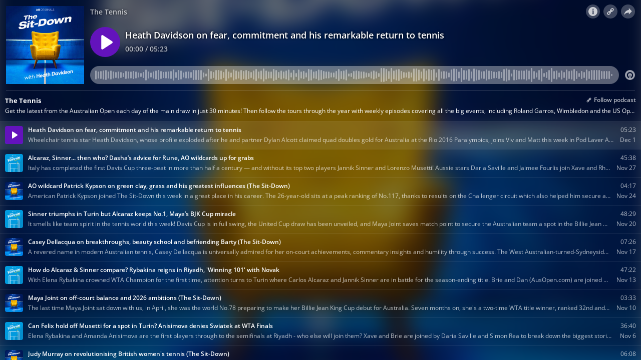

--- FILE ---
content_type: text/html; charset=utf-8
request_url: https://omny.fm/shows/the-ao-show-1/playlists/podcast/embed?style=cover
body_size: 81937
content:
<!DOCTYPE html><html dir="ltr" lang="en"><head><meta charSet="utf-8"/><link rel="dns-prefetch" href="https://www.omnycontent.com"/><link rel="icon" type="image/png" sizes="144x144" href="/_next/static/media/favicon-144x144.4df68316.png"/><meta name="viewport" content="user-scalable=no, width=device-width, initial-scale=1"/><meta http-equiv="x-ua-compatible" content="ie=edge"/><meta name="format-detection" content="email=no"/><title>The Tennis</title><meta name="robots" content="noindex"/><meta name="next-head-count" content="8"/><link data-next-font="size-adjust" rel="preconnect" href="/" crossorigin="anonymous"/><link rel="preload" href="/_next/static/css/e70acd4fe50810d6.css" as="style"/><link rel="stylesheet" href="/_next/static/css/e70acd4fe50810d6.css" data-n-g=""/><link rel="preload" href="/_next/static/css/02a0d1f6add81187.css" as="style"/><link rel="stylesheet" href="/_next/static/css/02a0d1f6add81187.css" data-n-p=""/><noscript data-n-css=""></noscript><script defer="" nomodule="" src="/_next/static/chunks/polyfills-42372ed130431b0a.js"></script><script src="/_next/static/chunks/webpack-a641ec76625c69c0.js" defer=""></script><script src="/_next/static/chunks/framework-f2dce2cb2619c491.js" defer=""></script><script src="/_next/static/chunks/main-6a5fd45c5212b5ae.js" defer=""></script><script src="/_next/static/chunks/pages/_app-fe4bddc75a4844f3.js" defer=""></script><script src="/_next/static/chunks/4580-442df64221c898c2.js" defer=""></script><script src="/_next/static/chunks/8173-bc09915b75a7a8ed.js" defer=""></script><script src="/_next/static/chunks/2976-3783449f950215ed.js" defer=""></script><script src="/_next/static/chunks/7797-9bcf67ba170c807b.js" defer=""></script><script src="/_next/static/chunks/8057-662ac242d8270b98.js" defer=""></script><script src="/_next/static/chunks/2719-cd967b79c65122f9.js" defer=""></script><script src="/_next/static/chunks/547-0d4678fe60fab425.js" defer=""></script><script src="/_next/static/chunks/4743-89360fb90ea9b3e3.js" defer=""></script><script src="/_next/static/chunks/2594-33e03014cb6a7e7b.js" defer=""></script><script src="/_next/static/chunks/6573-686af8196c5e9502.js" defer=""></script><script src="/_next/static/chunks/1405-3051ae8305bee7e7.js" defer=""></script><script src="/_next/static/chunks/pages/shows/%5BprogramSlug%5D/playlists/%5BplaylistSlug%5D/embed-c894931937c84ccc.js" defer=""></script><script src="/_next/static/H9yDx7QnSzITpGirqtTN-/_buildManifest.js" defer=""></script><script src="/_next/static/H9yDx7QnSzITpGirqtTN-/_ssgManifest.js" defer=""></script></head><body><div id="__next"><style data-emotion="css-global ptfp3d">*,*::before,*::after{box-sizing:border-box;}</style><style data-emotion="css-global c4w1m5">html,body{width:1px;min-width:100%;height:100%;font-family:Open Sans,Helvetica,Arial,sans-serif;background:transparent;-webkit-font-smoothing:antialiased;-moz-osx-font-smoothing:grayscale;}body{position:absolute;width:100%;height:100%;overflow:hidden;}</style><style data-emotion="css j69xas">.css-j69xas{position:absolute;height:100%;width:100%;display:-webkit-box;display:-webkit-flex;display:-ms-flexbox;display:flex;-webkit-flex-direction:column;-ms-flex-direction:column;flex-direction:column;}</style><div style="background-color:#f5f5f5" class="css-j69xas"><style data-emotion="css g4zirk">.css-g4zirk{position:absolute;top:0;right:0;bottom:0;left:0;overflow:hidden;}</style><div class="css-g4zirk"><style data-emotion="css 1fmdw8f">.css-1fmdw8f{bottom:-20px;-webkit-filter:blur(20px);filter:blur(20px);left:-20px;position:absolute;right:-20px;top:-20px;}</style><div class="css-1fmdw8f"><style data-emotion="css z97bqd">.css-z97bqd{left:50%;position:absolute;top:50%;-webkit-transform:translate(-50%, -50%);-moz-transform:translate(-50%, -50%);-ms-transform:translate(-50%, -50%);transform:translate(-50%, -50%);width:100%;}</style><img alt="" src="https://www.omnycontent.com/d/clips/fa326977-3de5-4283-9b8b-af3500c58607/d51e5894-b653-44fa-b4d6-b0de000f7874/9362e136-6377-4078-b56a-b3a600589152/image.jpg?t=1764568162&amp;in_playlist=5ae0e1c1-a86c-44fe-ba42-b0de000f7891&amp;size=thumbnail" class="css-z97bqd"/></div><style data-emotion="css 1uoyqk1">.css-1uoyqk1{background:rgba(0, 0, 0, 0.5);position:absolute;top:0;left:0;right:0;bottom:0;pointer-events:none;}@media (prefers-contrast: more){.css-1uoyqk1{background:rgba(0, 0, 0, 0.8);}}</style><div class="css-1uoyqk1"></div></div><style data-emotion="css 1u981gv">.css-1u981gv{color:#fff;display:-webkit-box;display:-webkit-flex;display:-ms-flexbox;display:flex;-webkit-flex-direction:column;-ms-flex-direction:column;flex-direction:column;position:relative;width:100%;}</style><div class="css-1u981gv"><style data-emotion="css 193w4t8">.css-193w4t8{display:-webkit-box;display:-webkit-flex;display:-ms-flexbox;display:flex;padding:12px;}</style><div class="css-193w4t8"><style data-emotion="css bngly5">.css-bngly5{display:-webkit-box;display:-webkit-flex;display:-ms-flexbox;display:flex;}@media (max-width: 580px){.css-bngly5{visibility:hidden;width:0;}}</style><div class="css-bngly5"><style data-emotion="css 6c3ad6">.css-6c3ad6{width:calc(100vh - 24px);height:calc(100vh - 24px);max-height:156px;max-width:156px;display:block;}</style><div class="css-6c3ad6"><style data-emotion="css 13budfd">.css-13budfd{width:100%;height:100%;display:block;}</style><img src="https://www.omnycontent.com/d/clips/fa326977-3de5-4283-9b8b-af3500c58607/d51e5894-b653-44fa-b4d6-b0de000f7874/9362e136-6377-4078-b56a-b3a600589152/image.jpg?t=1764568162&amp;in_playlist=5ae0e1c1-a86c-44fe-ba42-b0de000f7891&amp;size=small" alt="Heath Davidson on fear, commitment and his remarkable return to tennis" class="css-13budfd"/></div><style data-emotion="css m6mmvu">.css-m6mmvu{display:inline-block;-webkit-flex:none;-ms-flex:none;flex:none;width:12px;}</style><span role="presentation" class="css-m6mmvu"></span></div><style data-emotion="css 5novwk">.css-5novwk{display:-webkit-box;display:-webkit-flex;display:-ms-flexbox;display:flex;-webkit-flex:1 0;-ms-flex:1 0;flex:1 0;-webkit-flex-direction:column;-ms-flex-direction:column;flex-direction:column;min-width:0;}</style><div class="css-5novwk"><style data-emotion="css j7x8gr">.css-j7x8gr{display:-webkit-box;display:-webkit-flex;display:-ms-flexbox;display:flex;height:24px;position:relative;}</style><div class="css-j7x8gr"><style data-emotion="css 1ug0psk">.css-1ug0psk{display:none;}@media (max-width: 580px){.css-1ug0psk{display:-webkit-box;display:-webkit-flex;display:-ms-flexbox;display:flex;}}</style><div class="css-1ug0psk"><style data-emotion="css 1vu7xy2">.css-1vu7xy2{width:32px;height:32px;display:block;position:relative;top:-4px;}</style><img src="https://www.omnycontent.com/d/clips/fa326977-3de5-4283-9b8b-af3500c58607/d51e5894-b653-44fa-b4d6-b0de000f7874/9362e136-6377-4078-b56a-b3a600589152/image.jpg?t=1764568162&amp;in_playlist=5ae0e1c1-a86c-44fe-ba42-b0de000f7891&amp;size=thumbnail" alt="" class="css-1vu7xy2"/><span role="presentation" class="css-m6mmvu"></span></div><style data-emotion="css 1fs96ae">.css-1fs96ae{overflow:hidden;white-space:nowrap;text-overflow:ellipsis;-webkit-flex:auto;-ms-flex:auto;flex:auto;overflow:hidden;margin-left:-3px;margin-right:3px;padding-left:3px;padding-right:3px;}</style><span class="css-1fs96ae"><style data-emotion="css 1wy84ow">.css-1wy84ow{font-weight:600;font-size:14px;line-height:1.7;opacity:0.7;text-shadow:0 0 5px rgb(0 0 0);}</style><bdi title="The Tennis" class="css-1wy84ow">The Tennis</bdi></span><style data-emotion="css g6q15c">.css-g6q15c{display:inline-block;-webkit-flex:auto;-ms-flex:auto;flex:auto;}</style><span role="presentation" class="css-g6q15c"></span><style data-emotion="css 6t0107">.css-6t0107{display:inline-block;-webkit-flex:none;-ms-flex:none;flex:none;width:10px;}</style><span role="presentation" class="css-6t0107"></span><style data-emotion="css 1cme2uv">.css-1cme2uv{-webkit-align-self:center;-ms-flex-item-align:center;align-self:center;white-space:nowrap;}</style><div class="css-1cme2uv"><style data-emotion="css 152ib48">.css-152ib48{-webkit-appearance:none;-moz-appearance:none;-ms-appearance:none;appearance:none;background:transparent;border:0;color:inherit;font:inherit;letter-spacing:inherit;text-rendering:inherit;padding:0;background:rgba(255,255,255,0.3);border-radius:50%;width:28px;height:28px;font-size:18px;line-height:0;opacity:0.8;}.css-152ib48:not(:disabled, .disabled){cursor:pointer;}.css-152ib48:hover,.css-152ib48:focus{background:rgba(255,255,255,0.4);}.css-152ib48:active{background:rgba(255,255,255,0.5);}.css-152ib48 svg{font-size:1em;}</style><button type="button" title="Info" class="css-152ib48"><svg xmlns="http://www.w3.org/2000/svg" width="1em" height="28px" viewBox="0 0 16 16"><path fill="currentColor" d="M8 0C3.573 0 0 3.573 0 8s3.573 8 8 8 8-3.573 8-8-3.573-8-8-8m-.533 3.218c.213-.213.48-.32.782-.32s.551.106.765.32c.213.213.32.48.32.782s-.106.568-.32.782c-.213.213-.48.32-.765.32-.302 0-.569-.106-.782-.32A1.08 1.08 0 0 1 7.147 4c0-.302.088-.568.32-.782m2.417 9.458H6.506v-.338c.25-.035.427-.106.516-.195.143-.125.213-.356.213-.676V7.324c0-.284-.053-.48-.142-.587-.09-.106-.285-.178-.569-.232v-.337h2.72v5.368c0 .302.054.516.143.587.089.09.267.16.516.213v.34z"></path></svg></button><style data-emotion="css v58ff3">.css-v58ff3{display:inline-block;-webkit-flex:none;-ms-flex:none;flex:none;width:7px;}</style><span role="presentation" class="css-v58ff3"></span><button type="button" title="Follow" class="css-152ib48"><svg xmlns="http://www.w3.org/2000/svg" width="1em" height="28px" viewBox="0 0 16 16"><path fill="currentColor" fill-rule="evenodd" d="M11.345 2c-.71 0-1.376.276-1.877.778L8.011 4.235a2.64 2.64 0 0 0-.778 1.877c0 .443.108.87.312 1.25l-.184.184a2.64 2.64 0 0 0-1.25-.312c-.71 0-1.376.277-1.877.778L2.776 9.469a2.657 2.657 0 0 0 0 3.754A2.64 2.64 0 0 0 4.654 14c.709 0 1.375-.276 1.877-.777l1.457-1.457a2.66 2.66 0 0 0 .464-3.127l.185-.185c.38.204.807.312 1.251.312.71 0 1.376-.276 1.877-.777l1.457-1.457A2.64 2.64 0 0 0 14 4.655c0-.71-.276-1.376-.778-1.877A2.64 2.64 0 0 0 11.345 2M5.437 12.13a1.1 1.1 0 0 1-.784.326 1.111 1.111 0 0 1-.785-1.894l1.457-1.457c.21-.21.489-.325.785-.325l.016.001-.581.581a.772.772 0 1 0 1.092 1.093l.58-.58c.004.288-.102.58-.323.798zm5.236-5.234c-.21.21-.489.325-.785.325l-.016-.002.763-.762a.772.772 0 1 0-1.093-1.093l-.762.763-.001-.016a1.1 1.1 0 0 1 .325-.784L10.56 3.87c.21-.21.488-.325.784-.325s.575.115.785.325c.21.209.325.488.325.784s-.116.576-.325.785z"></path></svg></button><span role="presentation" class="css-v58ff3"></span><button type="button" title="Share" class="css-152ib48"><style data-emotion="css lqmt0p">[dir="rtl"] .css-lqmt0p{-webkit-transform:scaleX(-1);-moz-transform:scaleX(-1);-ms-transform:scaleX(-1);transform:scaleX(-1);}</style><svg xmlns="http://www.w3.org/2000/svg" width="1em" height="28px" viewBox="0 0 16 16" class="css-lqmt0p"><path fill="currentColor" fill-rule="evenodd" d="M1 14.006c.436-2.272 1.292-4.17 2.52-5.633C5 6.615 7.005 5.526 9.495 5.153V1.978c0-.016.016-.031.032-.047.015 0 .046 0 .046.016l5.415 5.617c.016.016.016.047 0 .078l-5.4 5.6c-.015.016-.03.016-.046.016s-.031-.03-.031-.047V9.976c-3.828.016-6.504 1.307-8.402 4.076-.031.016-.047.016-.062.016-.031-.016-.047-.031-.047-.062"></path></svg></button></div></div><style data-emotion="css fr763q">.css-fr763q{-webkit-align-items:center;-webkit-box-align:center;-ms-flex-align:center;align-items:center;display:-webkit-box;display:-webkit-flex;display:-ms-flexbox;display:flex;-webkit-flex:1 0;-ms-flex:1 0;flex:1 0;position:relative;}</style><div class="css-fr763q"><style data-emotion="css 1i9eg8a">.css-1i9eg8a{-webkit-appearance:none;-moz-appearance:none;-ms-appearance:none;appearance:none;background:transparent;border:0;color:inherit;font:inherit;letter-spacing:inherit;text-rendering:inherit;padding:0;width:60px;height:60px;-webkit-align-items:center;-webkit-box-align:center;-ms-flex-align:center;align-items:center;background:#6313bc;border-radius:50%;color:#ffffff;display:-webkit-box;display:-webkit-flex;display:-ms-flexbox;display:flex;-webkit-flex:none;-ms-flex:none;flex:none;-webkit-box-pack:center;-ms-flex-pack:center;-webkit-justify-content:center;justify-content:center;position:relative;-webkit-transition:-webkit-transform 0.1s;transition:transform 0.1s;}.css-1i9eg8a:not(:disabled, .disabled){cursor:pointer;}.css-1i9eg8a:hover,.css-1i9eg8a:focus{-webkit-transform:scale(1.08);-moz-transform:scale(1.08);-ms-transform:scale(1.08);transform:scale(1.08);}.css-1i9eg8a:active{-webkit-transform:scale(1);-moz-transform:scale(1);-ms-transform:scale(1);transform:scale(1);}</style><button type="button" title="Play" class="css-1i9eg8a"><style data-emotion="css iwcgen">.css-iwcgen{display:block;width:55%;height:55%;}</style><svg xmlns="http://www.w3.org/2000/svg" width="1em" height="1em" viewBox="0 0 16 16" class="css-iwcgen"><path fill="currentColor" d="M5.693 14.724C4.76 15.335 4 14.897 4 13.75V2.25C4 1.1 4.76.666 5.693 1.276l8.606 5.62c.935.61.934 1.6 0 2.21l-8.606 5.62z"></path></svg></button><span role="presentation" class="css-6t0107"></span><style data-emotion="css 1cvxyzz">.css-1cvxyzz{display:-webkit-box;display:-webkit-flex;display:-ms-flexbox;display:flex;-webkit-flex:1 0;-ms-flex:1 0;flex:1 0;-webkit-flex-direction:column;-ms-flex-direction:column;flex-direction:column;}</style><div class="css-1cvxyzz"><style data-emotion="css 20xy69">.css-20xy69{font-size:18px;height:1.7em;line-height:1.7;position:relative;}</style><div class="css-20xy69"><style data-emotion="css r5gyjf">.css-r5gyjf{position:absolute;display:-webkit-box;display:-webkit-flex;display:-ms-flexbox;display:flex;height:100%;width:100%;}</style><div title="Heath Davidson on fear, commitment and his remarkable return to tennis" class="css-r5gyjf"><style data-emotion="css 8etcgg">.css-8etcgg{display:-webkit-box;display:-webkit-flex;display:-ms-flexbox;display:flex;overflow:hidden;text-shadow:0 0 5px rgb(0 0 0);margin-left:-3px;margin-right:3px;padding-left:3px;padding-right:3px;}</style><div dir="ltr" class="css-8etcgg"><style data-emotion="css efd8xk">.css-efd8xk{white-space:nowrap;will-change:transform;-webkit-animation-play-state:running;animation-play-state:running;}</style><div class="css-efd8xk"><style data-emotion="css 16ceglb">.css-16ceglb{font-weight:600;}</style><span class="css-16ceglb"><span>Heath Davidson on fear, commitment and his remarkable return to tennis</span></span></div></div></div></div><style data-emotion="css z028ez">.css-z028ez{font-weight:600;height:1.7em;overflow:hidden;position:relative;text-overflow:ellipsis;white-space:nowrap;margin-left:-3px;margin-right:3px;padding-left:3px;padding-right:3px;}[dir="rtl"] .css-z028ez{text-align:right;}</style><div dir="ltr" class="css-z028ez"><style data-emotion="css 18vo3ss">.css-18vo3ss{opacity:0.7;font-size:14px;line-height:1.7;vertical-align:top;text-shadow:0 0 5px rgb(0 0 0);}</style><span class="css-18vo3ss">00:00<!-- --> / <!-- -->05:23</span></div></div></div><style data-emotion="css ra0owt">.css-ra0owt{display:-webkit-box;display:-webkit-flex;display:-ms-flexbox;display:flex;height:36px;}</style><div class="css-ra0owt"><style data-emotion="css 1bn5bp4">.css-1bn5bp4{-webkit-flex:1;-ms-flex:1;flex:1;opacity:0;-webkit-transition:opacity 333ms;transition:opacity 333ms;}</style><style data-emotion="css bdpbld">.css-bdpbld{-webkit-flex:1;-ms-flex:1;flex:1;opacity:0;-webkit-transition:opacity 333ms;transition:opacity 333ms;}.css-bdpbld:focus-within{outline:Highlight auto 1px;outline:-webkit-focus-ring-color auto 1px;outline:blue auto 1px;}@supports selector(:has(*)){.css-bdpbld:focus-within{outline:none;}.css-bdpbld:focus-within:has(input[type=range]:focus-visible){outline:Highlight auto 1px;outline:-webkit-focus-ring-color auto 1px;outline:blue auto 1px;}}</style><label for=":Rjel5el6:" class="css-bdpbld"><style data-emotion="css tabmx7">.css-tabmx7{border-width:0;clip:rect(0,0,0,0);height:1px;margin:-1px;overflow:hidden;padding:0;position:absolute;white-space:nowrap;width:1px;}</style><input type="range" id=":Rjel5el6:" aria-label="00:00 / 05:23" step="15" min="0" max="323.138" class="css-tabmx7" value="0"/><div dir="ltr" style="flex:1;position:relative;margin:0 10px;cursor:pointer;height:100%"><div style="border-radius:999px;position:absolute;overflow:hidden;top:0;right:-10px;bottom:0;left:-10px;transform:translateZ(0)"><div style="position:absolute;top:0;right:0;bottom:0;left:0;background:#ffffff;opacity:0.35"></div><div style="position:absolute;top:0;right:0;bottom:0;left:0;transition:opacity 333ms;will-change:opacity, width;opacity:0;background:#6313bc;width:10px"></div></div><div style="position:absolute;top:4px;right:0;bottom:4px;left:0;white-space:nowrap;overflow:hidden;opacity:0.4"></div><div style="position:absolute;top:4px;right:0;bottom:4px;left:0;white-space:nowrap;overflow:hidden;width:0%"></div><div style="position:absolute;top:0;right:0;bottom:0;left:0;touch-action:none;user-select:none"></div></div></label><style data-emotion="css s5xdrg">.css-s5xdrg{display:-webkit-box;display:-webkit-flex;display:-ms-flexbox;display:flex;-webkit-align-items:center;-webkit-box-align:center;-ms-flex-align:center;align-items:center;}</style><div class="css-s5xdrg"><span role="presentation" class="css-m6mmvu"></span><style data-emotion="css 1pf0jen">.css-1pf0jen{color:currentColor;-webkit-text-decoration:none;text-decoration:none;display:-webkit-box;display:-webkit-flex;display:-ms-flexbox;display:flex;font-size:20px;opacity:0.6;}.css-1pf0jen:hover,.css-1pf0jen:focus{opacity:1;}</style><a href="https://omnystudio.com/learn?utm_source=omnyfm-embed&amp;utm_medium=overlay" target="_blank" rel="noreferrer" title="Powered by Omny Studio" class="css-1pf0jen"><svg xmlns="http://www.w3.org/2000/svg" width="1em" height="1em" fill="none" viewBox="0 0 16 16"><path fill="currentColor" fill-rule="evenodd" d="M8 0a8 8 0 0 1 7.996 7.75L16 8a8 8 0 0 1-7.75 7.996L8 16A8 8 0 0 1 .004 8.25L0 8A8 8 0 0 1 7.75.004zm0 3.27c-2.757 0-5 2.243-5 5 0 1.785.963 3.448 2.513 4.338a.92.92 0 1 0 .917-1.596A3.17 3.17 0 0 1 4.84 8.27 3.163 3.163 0 0 1 8 5.11a3.163 3.163 0 0 1 3.16 3.16 3.17 3.17 0 0 1-1.583 2.739.92.92 0 1 0 .92 1.593A5.02 5.02 0 0 0 13 8.27c0-2.757-2.243-5-5-5m-.71 5.873.035.054c.074.104.272.31.664.31a.84.84 0 0 0 .702-.337l.068-.104a.419.419 0 0 1 .697.455c-.158.305-.645.822-1.467.822-.83 0-1.303-.524-1.45-.834a.418.418 0 0 1 .752-.366" clip-rule="evenodd"></path></svg></a></div></div></div></div></div><style data-emotion="css 1vthdb1">.css-1vthdb1{-webkit-flex:1 0;-ms-flex:1 0;flex:1 0;overflow-y:auto;position:relative;color:#fff;z-index:0;}.css-1vthdb1:before{content:'';display:block;background:currentColor;opacity:0.2;height:1px;position:absolute;left:12px;right:12px;top:0;}</style><section class="css-1vthdb1"><style data-emotion="css 186qpv0">.css-186qpv0{padding:10px;position:relative;z-index:1;}</style><div class="css-186qpv0"><style data-emotion="css zjik7">.css-zjik7{display:-webkit-box;display:-webkit-flex;display:-ms-flexbox;display:flex;}</style><div class="css-zjik7"><style data-emotion="css pxzcfi">.css-pxzcfi{font-weight:700;-webkit-flex:1 0;-ms-flex:1 0;flex:1 0;font-size:13.2px;line-height:1.7;}</style><h1 class="css-pxzcfi"><style data-emotion="css 2log3m">.css-2log3m{color:currentColor;-webkit-text-decoration:none;text-decoration:none;}.css-2log3m:hover,.css-2log3m:focus{-webkit-text-decoration:underline;text-decoration:underline;}</style><a href="/shows/the-ao-show-1/playlists/podcast" target="_blank" rel="noreferrer" class="css-2log3m"><bdi>The Tennis</bdi></a></h1><style data-emotion="css s1rv5c">.css-s1rv5c{position:relative;white-space:nowrap;}</style><div class="css-s1rv5c"><style data-emotion="css cdhu7t">.css-cdhu7t{-webkit-appearance:none;-moz-appearance:none;-ms-appearance:none;appearance:none;background:transparent;border:0;color:inherit;font:inherit;letter-spacing:inherit;text-rendering:inherit;padding:0;font-weight:600;opacity:0.7;}.css-cdhu7t:not(:disabled, .disabled){cursor:pointer;}.css-cdhu7t:hover,.css-cdhu7t:focus{opacity:1;}</style><button type="button" class="css-cdhu7t"><style data-emotion="css 6981di">.css-6981di svg{vertical-align:middle;width:12px;height:12px;}</style><span class="css-6981di"><svg xmlns="http://www.w3.org/2000/svg" width="1em" height="1em" viewBox="0 0 16 16"><path fill="currentColor" fill-rule="evenodd" d="M11.345 2c-.71 0-1.376.276-1.877.778L8.011 4.235a2.64 2.64 0 0 0-.778 1.877c0 .443.108.87.312 1.25l-.184.184a2.64 2.64 0 0 0-1.25-.312c-.71 0-1.376.277-1.877.778L2.776 9.469a2.657 2.657 0 0 0 0 3.754A2.64 2.64 0 0 0 4.654 14c.709 0 1.375-.276 1.877-.777l1.457-1.457a2.66 2.66 0 0 0 .464-3.127l.185-.185c.38.204.807.312 1.251.312.71 0 1.376-.276 1.877-.777l1.457-1.457A2.64 2.64 0 0 0 14 4.655c0-.71-.276-1.376-.778-1.877A2.64 2.64 0 0 0 11.345 2M5.437 12.13a1.1 1.1 0 0 1-.784.326 1.111 1.111 0 0 1-.785-1.894l1.457-1.457c.21-.21.489-.325.785-.325l.016.001-.581.581a.772.772 0 1 0 1.092 1.093l.58-.58c.004.288-.102.58-.323.798zm5.236-5.234c-.21.21-.489.325-.785.325l-.016-.002.763-.762a.772.772 0 1 0-1.093-1.093l-.762.763-.001-.016a1.1 1.1 0 0 1 .325-.784L10.56 3.87c.21-.21.488-.325.784-.325s.575.115.785.325c.21.209.325.488.325.784s-.116.576-.325.785z"></path></svg></span> <style data-emotion="css rnnx2x">.css-rnnx2x{font-size:12px;}</style><span class="css-rnnx2x">Follow podcast</span></button></div></div><style data-emotion="css bpaf9f">.css-bpaf9f{overflow:hidden;white-space:nowrap;text-overflow:ellipsis;font-size:12px;line-height:1.7;}</style><p class="css-bpaf9f"><bdi>Get the latest from the Australian Open each day of the main draw in just 30 minutes! Then follow the tours through the year with weekly episodes covering all the big events, including Roland Garros, Wimbledon and the US Open.</bdi></p></div><ul><style data-emotion="css bjn8wh">.css-bjn8wh{position:relative;}</style><li class="css-bjn8wh"><style data-emotion="css 1u2mevv">.css-1u2mevv{background:currentColor;position:absolute;height:1px;top:0;right:0;left:0;opacity:0.1;}</style><div role="presentation" class="css-1u2mevv"></div><style data-emotion="css 4kbfpd">.css-4kbfpd{position:absolute;top:1px;right:0;bottom:0;left:0;-webkit-transition:0.2s opacity;transition:0.2s opacity;}</style><div role="presentation" style="background:#fff;opacity:0.08" class="css-4kbfpd"></div><style data-emotion="css iq8kq3">.css-iq8kq3{-webkit-appearance:none;-moz-appearance:none;-ms-appearance:none;appearance:none;background:transparent;border:0;color:inherit;font:inherit;letter-spacing:inherit;text-rendering:inherit;padding:0;-webkit-align-items:center;-webkit-box-align:center;-ms-flex-align:center;align-items:center;display:-webkit-box;display:-webkit-flex;display:-ms-flexbox;display:flex;padding:8px 10px;position:relative;text-align:inherit;width:100%;}.css-iq8kq3:not(:disabled, .disabled){cursor:pointer;}</style><button type="button" class="omny-unique-2 css-iq8kq3"><style data-emotion="css 1mwrlba">.css-1mwrlba{border-radius:4px;-webkit-flex:0 0 auto;-ms-flex:0 0 auto;flex:0 0 auto;height:36px;overflow:hidden;position:relative;width:36px;}</style><div class="css-1mwrlba"><style data-emotion="css 1tdsxa2">.css-1tdsxa2{width:100%;height:100%;position:absolute;}</style><img src="https://www.omnycontent.com/d/clips/fa326977-3de5-4283-9b8b-af3500c58607/d51e5894-b653-44fa-b4d6-b0de000f7874/9362e136-6377-4078-b56a-b3a600589152/image.jpg?t=1764568162&amp;in_playlist=5ae0e1c1-a86c-44fe-ba42-b0de000f7891&amp;size=thumbnail" alt="" class="css-1tdsxa2"/><style data-emotion="css ypjw36">.css-ypjw36{position:absolute;top:0;right:0;bottom:0;left:0;opacity:1;-webkit-transition:all .2s;transition:all .2s;}.omny-unique-2:focus .css-ypjw36,.omny-unique-2:hover .css-ypjw36{opacity:1;}.css-ypjw36 svg{height:16px;left:50%;opacity:1;position:absolute;top:50%;-webkit-transform:translate(-50%, -50%);-moz-transform:translate(-50%, -50%);-ms-transform:translate(-50%, -50%);transform:translate(-50%, -50%);-webkit-transition:all .2s;transition:all .2s;width:16px;}</style><div role="presentation" style="background:#6313bc;color:#ffffff" class="css-ypjw36"><svg xmlns="http://www.w3.org/2000/svg" width="1em" height="1em" viewBox="0 0 16 16"><path fill="currentColor" d="M5.693 14.724C4.76 15.335 4 14.897 4 13.75V2.25C4 1.1 4.76.666 5.693 1.276l8.606 5.62c.935.61.934 1.6 0 2.21l-8.606 5.62z"></path></svg></div></div><span role="presentation" class="css-6t0107"></span><style data-emotion="css 1dt7hb6">.css-1dt7hb6{display:-webkit-box;display:-webkit-flex;display:-ms-flexbox;display:flex;-webkit-flex:1 0;-ms-flex:1 0;flex:1 0;font-size:12px;line-height:1.7;min-width:0;}</style><div class="css-1dt7hb6"><style data-emotion="css 139yxq1">.css-139yxq1{display:-webkit-box;display:-webkit-flex;display:-ms-flexbox;display:flex;-webkit-flex:1 1;-ms-flex:1 1;flex:1 1;-webkit-flex-direction:column;-ms-flex-direction:column;flex-direction:column;min-width:0;}</style><div class="css-139yxq1"><style data-emotion="css kqj3p4">.css-kqj3p4{font-weight:600;overflow:hidden;white-space:nowrap;text-overflow:ellipsis;-webkit-flex:1 0;-ms-flex:1 0;flex:1 0;}.omny-unique-2:focus .css-kqj3p4,.omny-unique-2:hover .css-kqj3p4{-webkit-text-decoration:underline;text-decoration:underline;}</style><bdi class="css-kqj3p4">Heath Davidson on fear, commitment and his remarkable return to tennis</bdi><style data-emotion="css 418xuv">.css-418xuv{overflow:hidden;white-space:nowrap;text-overflow:ellipsis;-webkit-flex:1 0;-ms-flex:1 0;flex:1 0;opacity:0.7;}</style><p class="css-418xuv"><bdi>Wheelchair tennis star Heath Davidson, whose profile exploded after he and partner Dylan Alcott claimed quad doubles gold for Australia at the Rio 2016 Paralympics, joins Viv and Matt this week in Pod Laver Arena. Davidson’s prominence in the sport, and wheelchair tennis advocacy, have helped shape the upcoming summer of tennis; January will see wheelchair events integrated into the United Cup and the Brisbane and Adelaide Internationals leading into Australian Open 2026. More motivated than ever to compete during the new-look summer, Davidson remains a fixture in the top 10 at age 38, all the more inspiring given the hurdles he was forced to overcome – including addiction, homelessness and “falling into the wrong crowd” – during his teens and 20s, a time he recounts in candid detail during this wide-ranging interview.

Listen to the full episode here.

AusOpen.com
iHeart
Apple Podcasts
Spotify 

Host handles:
@Viv_Christie
@MattyAT</bdi></p></div><span role="presentation" class="css-m6mmvu"></span><style data-emotion="css gxrjc0">.css-gxrjc0{display:-webkit-box;display:-webkit-flex;display:-ms-flexbox;display:flex;-webkit-flex-direction:column;-ms-flex-direction:column;flex-direction:column;-webkit-align-items:flex-end;-webkit-box-align:flex-end;-ms-flex-align:flex-end;align-items:flex-end;-webkit-flex:none;-ms-flex:none;flex:none;}</style><div class="css-gxrjc0"><style data-emotion="css 10i7m94">.css-10i7m94{opacity:0.7;}</style><div class="css-10i7m94">05:23</div></div></div></button></li><li class="css-bjn8wh"><div role="presentation" class="css-1u2mevv"></div><div role="presentation" style="background:#fff;opacity:0" class="css-4kbfpd"></div><button type="button" class="omny-unique-2 css-iq8kq3"><div class="css-1mwrlba"><img src="https://www.omnycontent.com/d/clips/fa326977-3de5-4283-9b8b-af3500c58607/d51e5894-b653-44fa-b4d6-b0de000f7874/ab6d81bf-5900-4855-b893-b3a2004e88a0/image.jpg?t=1740020286&amp;in_playlist=5ae0e1c1-a86c-44fe-ba42-b0de000f7891&amp;size=thumbnail" alt="" class="css-1tdsxa2"/><style data-emotion="css llk6d9">.css-llk6d9{position:absolute;top:0;right:0;bottom:0;left:0;opacity:0;-webkit-transition:all .2s;transition:all .2s;}.omny-unique-2:focus .css-llk6d9,.omny-unique-2:hover .css-llk6d9{opacity:1;}.css-llk6d9 svg{height:16px;left:50%;opacity:0.7;position:absolute;top:50%;-webkit-transform:translate(-50%, -50%);-moz-transform:translate(-50%, -50%);-ms-transform:translate(-50%, -50%);transform:translate(-50%, -50%);-webkit-transition:all .2s;transition:all .2s;width:16px;}</style><div role="presentation" style="background:#6313bc;color:#ffffff" class="css-llk6d9"><svg xmlns="http://www.w3.org/2000/svg" width="1em" height="1em" viewBox="0 0 16 16"><path fill="currentColor" d="M5.693 14.724C4.76 15.335 4 14.897 4 13.75V2.25C4 1.1 4.76.666 5.693 1.276l8.606 5.62c.935.61.934 1.6 0 2.21l-8.606 5.62z"></path></svg></div></div><span role="presentation" class="css-6t0107"></span><div class="css-1dt7hb6"><div class="css-139yxq1"><bdi class="css-kqj3p4">Alcaraz, Sinner... then who? Dasha’s advice for Rune, AO wildcards up for grabs</bdi><p class="css-418xuv"><bdi>Italy has completed the first Davis Cup three-peat in more than half a century — and without its top two players Jannik Sinner and Lorenzo Musetti! Aussie stars Daria Saville and Jaimee Fourlis join Xave and Rhys de Deugd to discuss the first of our Big Questions: who’s next in line to join Alcaraz and Sinner as the new ‘Big 3’ of the ATP, with some surprising answers. As Holger Rune continues his rehab from Achilles surgery, Dasha offers him some advice to avoid burnout. Inspired by Drake’s latest tennis photoshoot, Xave takes a look at the celebrities who’ve had more than a passing interest in tennis, and Vic is back with her latest AO vox pops with 36 days until Australian Open 2026.

Listen to The Sit-Down with Patrick Kypson

AusOpen.com
iHeart
Apple Podcasts
Spotify
YouTube</bdi></p></div><span role="presentation" class="css-m6mmvu"></span><div class="css-gxrjc0"><div class="css-10i7m94">45:38</div></div></div></button></li><li class="css-bjn8wh"><div role="presentation" class="css-1u2mevv"></div><div role="presentation" style="background:#fff;opacity:0" class="css-4kbfpd"></div><button type="button" class="omny-unique-2 css-iq8kq3"><div class="css-1mwrlba"><img src="https://www.omnycontent.com/d/clips/fa326977-3de5-4283-9b8b-af3500c58607/d51e5894-b653-44fa-b4d6-b0de000f7874/4c6420d4-c807-4a9c-b3ba-b39f005527a2/image.jpg?t=1763961593&amp;in_playlist=5ae0e1c1-a86c-44fe-ba42-b0de000f7891&amp;size=thumbnail" alt="" class="css-1tdsxa2"/><div role="presentation" style="background:#6313bc;color:#ffffff" class="css-llk6d9"><svg xmlns="http://www.w3.org/2000/svg" width="1em" height="1em" viewBox="0 0 16 16"><path fill="currentColor" d="M5.693 14.724C4.76 15.335 4 14.897 4 13.75V2.25C4 1.1 4.76.666 5.693 1.276l8.606 5.62c.935.61.934 1.6 0 2.21l-8.606 5.62z"></path></svg></div></div><span role="presentation" class="css-6t0107"></span><div class="css-1dt7hb6"><div class="css-139yxq1"><bdi class="css-kqj3p4">AO wildcard Patrick Kypson on green clay, grass and his greatest influences (The Sit-Down)</bdi><p class="css-418xuv"><bdi>American Patrick Kypson joined The Sit-Down this week in a great place in his career. The 26-year-old sits at a peak ranking of No.117, thanks to results on the Challenger circuit which also helped him secure a main-draw wildcard at Australian Open 2026. After missing three months of 2025 due to a foot stress fracture and dropping outside the world’s top 450, Kypson soared when he returned, winning four ATP Challenger titles and benefitting from a commitment to more aggression and a better transition game to compliment the counterpunching instincts he honed from childhood on the green clay courts of North Carolina. During this interview Viv and Matt also learned about Kypson’s connection with leading Americans on the ATP Tour, his journey through the US college system, and what he’s targeting when his 2026 season begins Down Under.

Listen to the full episode here.

AusOpen.com
iHeart
Apple Podcasts
Spotify 

Host handles:
@Viv_Christie
@MattyAT</bdi></p></div><span role="presentation" class="css-m6mmvu"></span><div class="css-gxrjc0"><div class="css-10i7m94">04:17</div></div></div></button></li><li class="css-bjn8wh"><div role="presentation" class="css-1u2mevv"></div><div role="presentation" style="background:#fff;opacity:0" class="css-4kbfpd"></div><button type="button" class="omny-unique-2 css-iq8kq3"><div class="css-1mwrlba"><img src="https://www.omnycontent.com/d/clips/fa326977-3de5-4283-9b8b-af3500c58607/d51e5894-b653-44fa-b4d6-b0de000f7874/08412451-29d6-4727-966e-b39b005c8131/image.jpg?t=1740020286&amp;in_playlist=5ae0e1c1-a86c-44fe-ba42-b0de000f7891&amp;size=thumbnail" alt="" class="css-1tdsxa2"/><div role="presentation" style="background:#6313bc;color:#ffffff" class="css-llk6d9"><svg xmlns="http://www.w3.org/2000/svg" width="1em" height="1em" viewBox="0 0 16 16"><path fill="currentColor" d="M5.693 14.724C4.76 15.335 4 14.897 4 13.75V2.25C4 1.1 4.76.666 5.693 1.276l8.606 5.62c.935.61.934 1.6 0 2.21l-8.606 5.62z"></path></svg></div></div><span role="presentation" class="css-6t0107"></span><div class="css-1dt7hb6"><div class="css-139yxq1"><bdi class="css-kqj3p4">Sinner triumphs in Turin but Alcaraz keeps No.1, Maya’s BJK Cup miracle</bdi><p class="css-418xuv"><bdi>It smells like team spirit in the tennis world this week! Davis Cup is in full swing, the United Cup draw has been unveiled, and Maya Joint saves match point to secure the Australian team a spot in the Billie Jean King Cup qualifiers. Acting captain Nicole Pratt and Jaimee Fourlis join Brie and Xave to share their behind-the-scenes insights into Australia&#x27;s triumph. The panel also discusses Jannik Sinner&#x27;s ATP Finals title defence, Carlos Alcaraz ending the year at No.1, Roger Federer&#x27;s impending induction into the 2026 International Tennis Hall of Fame, and the intriguing doubles pairing of Lleyton Hewitt with his son, Cruz. And in honour of the off-season beginning, Brie shares her Top 5 Player Holiday Destinations.

AusOpen.com
iHeart
Apple Podcasts
Spotify
YouTube</bdi></p></div><span role="presentation" class="css-m6mmvu"></span><div class="css-gxrjc0"><div class="css-10i7m94">48:29</div></div></div></button></li><li class="css-bjn8wh"><div role="presentation" class="css-1u2mevv"></div><div role="presentation" style="background:#fff;opacity:0" class="css-4kbfpd"></div><button type="button" class="omny-unique-2 css-iq8kq3"><div class="css-1mwrlba"><img src="https://www.omnycontent.com/d/clips/fa326977-3de5-4283-9b8b-af3500c58607/d51e5894-b653-44fa-b4d6-b0de000f7874/a17d89b3-7f9a-4db9-805b-b3980051c73f/image.jpg?t=1763357429&amp;in_playlist=5ae0e1c1-a86c-44fe-ba42-b0de000f7891&amp;size=thumbnail" alt="" class="css-1tdsxa2"/><div role="presentation" style="background:#6313bc;color:#ffffff" class="css-llk6d9"><svg xmlns="http://www.w3.org/2000/svg" width="1em" height="1em" viewBox="0 0 16 16"><path fill="currentColor" d="M5.693 14.724C4.76 15.335 4 14.897 4 13.75V2.25C4 1.1 4.76.666 5.693 1.276l8.606 5.62c.935.61.934 1.6 0 2.21l-8.606 5.62z"></path></svg></div></div><span role="presentation" class="css-6t0107"></span><div class="css-1dt7hb6"><div class="css-139yxq1"><bdi class="css-kqj3p4">Casey Dellacqua on breakthroughs, beauty school and befriending Barty (The Sit-Down)</bdi><p class="css-418xuv"><bdi>A revered name in modern Australian tennis, Casey Dellacqua is universally admired for her on-court achievements, commentary insights and humility through success. The West Australian-turned-Sydneysider played eight Grand Slam finals through her peak, claiming the French Open mixed doubles title in 2011. A famous partnership with Ash Barty delivered finals at all four Slams, but her name first went up in lights after a defeat of Amelie Mauresmo and a fourth-round run at AO 2008. Her singles career is oft underappreciated; Dellacqua progressed to at least the third round at every major. The former world No.26 stepped into Pod Lover Arena to tell Matt and Viv about the moment that flipped her career &quot;on its head&quot;,  victories she claimed through periods of physical and emotional turmoil and her current life with the &quot;best job in the world&quot;.

Listen to the full episode here.

AusOpen.com
iHeart
Apple Podcasts
Spotify 

Host handles:
@Viv_Christie
@MattyAT</bdi></p></div><span role="presentation" class="css-m6mmvu"></span><div class="css-gxrjc0"><div class="css-10i7m94">07:26</div></div></div></button></li><li class="css-bjn8wh"><div role="presentation" class="css-1u2mevv"></div><div role="presentation" style="background:#fff;opacity:0" class="css-4kbfpd"></div><button type="button" class="omny-unique-2 css-iq8kq3"><div class="css-1mwrlba"><img src="https://www.omnycontent.com/d/clips/fa326977-3de5-4283-9b8b-af3500c58607/d51e5894-b653-44fa-b4d6-b0de000f7874/866f2bb2-785e-4bd6-85b8-b394005c7d45/image.jpg?t=1740020286&amp;in_playlist=5ae0e1c1-a86c-44fe-ba42-b0de000f7891&amp;size=thumbnail" alt="" class="css-1tdsxa2"/><div role="presentation" style="background:#6313bc;color:#ffffff" class="css-llk6d9"><svg xmlns="http://www.w3.org/2000/svg" width="1em" height="1em" viewBox="0 0 16 16"><path fill="currentColor" d="M5.693 14.724C4.76 15.335 4 14.897 4 13.75V2.25C4 1.1 4.76.666 5.693 1.276l8.606 5.62c.935.61.934 1.6 0 2.21l-8.606 5.62z"></path></svg></div></div><span role="presentation" class="css-6t0107"></span><div class="css-1dt7hb6"><div class="css-139yxq1"><bdi class="css-kqj3p4">How do Alcaraz &amp; Sinner compare? Rybakina reigns in Riyadh, &#x27;Winning 101&#x27; with Novak</bdi><p class="css-418xuv"><bdi>With Elena Rybakina crowned WTA Champion for the first time, attention turns to Turin where Carlos Alcaraz and Jannik Sinner are in battle for the season-ending title. Brie and Dan (AusOpen.com) are joined by Simon Rea and Sam Stosur to break down the biggest stories of the week, including Novak Djokovic’s 101st career title in Athens, Rybakina’s rampaging end to the season in Riyadh and Alex de Minaur’s heartache in Turin. Simon casts a spotlight over the games of Alcaraz and Sinner to see how they stack up against each other and the panel discusses the ups and downs of Alex de Minaur’s career-best season following his loss to Lorenzo Musetti. And Vic Rudnikov checks in from Hobart with Aussie star Kim Birrell ahead of the weekend’s Billie Jean King Cup round-robin play-off tie against Brazil and Portugal.

AusOpen.com
iHeart
Apple Podcasts
Spotify
YouTube</bdi></p></div><span role="presentation" class="css-m6mmvu"></span><div class="css-gxrjc0"><div class="css-10i7m94">47:22</div></div></div></button></li><li class="css-bjn8wh"><div role="presentation" class="css-1u2mevv"></div><div role="presentation" style="background:#fff;opacity:0" class="css-4kbfpd"></div><button type="button" class="omny-unique-2 css-iq8kq3"><div class="css-1mwrlba"><img src="https://www.omnycontent.com/d/clips/fa326977-3de5-4283-9b8b-af3500c58607/d51e5894-b653-44fa-b4d6-b0de000f7874/6cae0727-047e-4fd5-be04-b391005bd261/image.jpg?t=1762753228&amp;in_playlist=5ae0e1c1-a86c-44fe-ba42-b0de000f7891&amp;size=thumbnail" alt="" class="css-1tdsxa2"/><div role="presentation" style="background:#6313bc;color:#ffffff" class="css-llk6d9"><svg xmlns="http://www.w3.org/2000/svg" width="1em" height="1em" viewBox="0 0 16 16"><path fill="currentColor" d="M5.693 14.724C4.76 15.335 4 14.897 4 13.75V2.25C4 1.1 4.76.666 5.693 1.276l8.606 5.62c.935.61.934 1.6 0 2.21l-8.606 5.62z"></path></svg></div></div><span role="presentation" class="css-6t0107"></span><div class="css-1dt7hb6"><div class="css-139yxq1"><bdi class="css-kqj3p4">Maya Joint on off-court balance and 2026 ambitions (The Sit-Down)</bdi><p class="css-418xuv"><bdi>The last time Maya Joint sat down with us, in April, she was the world No.78 preparing to make her Billie Jean King Cup debut for Australia. Seven months on, she&#x27;s a two-time WTA title winner, ranked 32nd and was the first player selected to lead the Culture Amp Australian Billie Jean King Cup team into action for this week&#x27;s Play-offs in Hobart. Joint&#x27;s return to The Sit-Down gave us a chance to chat to the teenager about just how far she&#x27;s come, and the fact she&#x27;s put herself in contention for a Grand Slam seeding in 2026. Now living in Melbourne, Joint joined Jackson Mansell in Pod Laver Arena to discuss her most recent career highlights, how she&#x27;s adjusting to the brighter glare of the spotlight, her thoughts on representing Australia, plus what she&#x27;s doing off court to celebrate her successes and maintain work-life balance.

Listen to the full episode with Maya Joint here.

AusOpen.com
iHeart
Apple Podcasts
Spotify 

Host handles:

@jackson_mansell
@MattyAT

 </bdi></p></div><span role="presentation" class="css-m6mmvu"></span><div class="css-gxrjc0"><div class="css-10i7m94">03:33</div></div></div></button></li><li class="css-bjn8wh"><div role="presentation" class="css-1u2mevv"></div><div role="presentation" style="background:#fff;opacity:0" class="css-4kbfpd"></div><button type="button" class="omny-unique-2 css-iq8kq3"><div class="css-1mwrlba"><img src="https://www.omnycontent.com/d/clips/fa326977-3de5-4283-9b8b-af3500c58607/d51e5894-b653-44fa-b4d6-b0de000f7874/d6f2b8cd-8856-4a23-8be4-b38d005cd23c/image.jpg?t=1740020286&amp;in_playlist=5ae0e1c1-a86c-44fe-ba42-b0de000f7891&amp;size=thumbnail" alt="" class="css-1tdsxa2"/><div role="presentation" style="background:#6313bc;color:#ffffff" class="css-llk6d9"><svg xmlns="http://www.w3.org/2000/svg" width="1em" height="1em" viewBox="0 0 16 16"><path fill="currentColor" d="M5.693 14.724C4.76 15.335 4 14.897 4 13.75V2.25C4 1.1 4.76.666 5.693 1.276l8.606 5.62c.935.61.934 1.6 0 2.21l-8.606 5.62z"></path></svg></div></div><span role="presentation" class="css-6t0107"></span><div class="css-1dt7hb6"><div class="css-139yxq1"><bdi class="css-kqj3p4">Can Felix hold off Musetti for a spot in Turin? Anisimova denies Swiatek at WTA Finals</bdi><p class="css-418xuv"><bdi>Elena Rybakina and Amanda Anisimova are the first players through to the semifinals at Riyadh - who else will join them? Xave and Brie are joined by Daria Saville and Simon Rea to break down the biggest stories to come out of the WTA Finals, including Iga Swiatek&#x27;s shock early exit. The panel also examines the tight race to Turin as Félix Auger-Aliassime and Lorenzo Musetti battle for the eighth spot and Jannik Sinner regaining the No.1 ranking, Kimberley Birrell and Maya Joint’s recent good form in Asia, Rohan Bopanna&#x27;s retirement announcement, and the upcoming Battle of the Sexes showdown between Aryna Sabalenka and Nick Kyrgios. Plus, Brie quizzes the panel on the iconic WTA Finals photoshoot.

AusOpen.com
iHeart
Apple Podcasts
Spotify
YouTube</bdi></p></div><span role="presentation" class="css-m6mmvu"></span><div class="css-gxrjc0"><div class="css-10i7m94">36:40</div></div></div></button></li><li class="css-bjn8wh"><div role="presentation" class="css-1u2mevv"></div><div role="presentation" style="background:#fff;opacity:0" class="css-4kbfpd"></div><button type="button" class="omny-unique-2 css-iq8kq3"><div class="css-1mwrlba"><img src="https://www.omnycontent.com/d/clips/fa326977-3de5-4283-9b8b-af3500c58607/d51e5894-b653-44fa-b4d6-b0de000f7874/693570f7-e61e-41c2-a75d-b387004fa9cd/image.jpg?t=1761889092&amp;in_playlist=5ae0e1c1-a86c-44fe-ba42-b0de000f7891&amp;size=thumbnail" alt="" class="css-1tdsxa2"/><div role="presentation" style="background:#6313bc;color:#ffffff" class="css-llk6d9"><svg xmlns="http://www.w3.org/2000/svg" width="1em" height="1em" viewBox="0 0 16 16"><path fill="currentColor" d="M5.693 14.724C4.76 15.335 4 14.897 4 13.75V2.25C4 1.1 4.76.666 5.693 1.276l8.606 5.62c.935.61.934 1.6 0 2.21l-8.606 5.62z"></path></svg></div></div><span role="presentation" class="css-6t0107"></span><div class="css-1dt7hb6"><div class="css-139yxq1"><bdi class="css-kqj3p4">Judy Murray on revolutionising British women&#x27;s tennis (The Sit-Down)</bdi><p class="css-418xuv"><bdi>In the second part of Matt&#x27;s chat with Judy Murray, the Scottish matriarch talks about her passion for the investment in and visibility of women&#x27;s sports. Inspired by the Billie Jean King quote, &quot;if you don&#x27;t use your voice, nobody will hear you,&quot; Murray discusses her work in the women and girls space, including with the WTA to foster more tennis opportunities at a grassroots level in Saudi Arabia — current home of the WTA Finals — and in her previous role as British Fed Cup captain, where she brought more women into high-performance roles. Be sure to check out Part 1 of The Sit-Down with Judy Murray, in which she discusses raising her Grand Slam champion sons Andy and Jamie.

Listen to the full episode of Part 2 with Judy Murray here.

AusOpen.com
iHeart
Apple Podcasts
Spotify 

Host handles:
@Viv_Christie
@MattyAT</bdi></p></div><span role="presentation" class="css-m6mmvu"></span><div class="css-gxrjc0"><div class="css-10i7m94">06:08</div></div></div></button></li><li class="css-bjn8wh"><div role="presentation" class="css-1u2mevv"></div><div role="presentation" style="background:#fff;opacity:0" class="css-4kbfpd"></div><button type="button" class="omny-unique-2 css-iq8kq3"><div class="css-1mwrlba"><img src="https://www.omnycontent.com/d/clips/fa326977-3de5-4283-9b8b-af3500c58607/d51e5894-b653-44fa-b4d6-b0de000f7874/ffae4f81-8b6a-4a8f-bfea-b3860062711f/image.jpg?t=1740020286&amp;in_playlist=5ae0e1c1-a86c-44fe-ba42-b0de000f7891&amp;size=thumbnail" alt="" class="css-1tdsxa2"/><div role="presentation" style="background:#6313bc;color:#ffffff" class="css-llk6d9"><svg xmlns="http://www.w3.org/2000/svg" width="1em" height="1em" viewBox="0 0 16 16"><path fill="currentColor" d="M5.693 14.724C4.76 15.335 4 14.897 4 13.75V2.25C4 1.1 4.76.666 5.693 1.276l8.606 5.62c.935.61.934 1.6 0 2.21l-8.606 5.62z"></path></svg></div></div><span role="presentation" class="css-6t0107"></span><div class="css-1dt7hb6"><div class="css-139yxq1"><bdi class="css-kqj3p4">Will Sinner or Alcaraz end the year at No.1? Sabalenka and Swiatek headline WTA Finals</bdi><p class="css-418xuv"><bdi>It’s finals season! Jaimee Fourlis and Luke Saville join Xave and Brie to preview the WTA Finals in Riyadh and break down the race to the ATP Finals in Turin. The panel also reacts to Carlos Alcaraz’ early exit from Paris and whether Sinner can reclaim the No.1 ranking, Joao Fonseca winning his first 500 title, Belinda Bencic’s rise up the rankings since her return, the Aussie men on the cusp of breaking back into the Top 100, and the sudden presence of puppets on the ATP Tour. Plus, Alex de Minaur, Maya Joint, Jack Draper and Emma Raducanu are unveiled as the latest United Cup announcements and Brie shares her Top 5 Paranormal Moments in Tennis ahead of Halloween.

AusOpen.com
iHeart
Apple Podcasts
Spotify
YouTube</bdi></p></div><span role="presentation" class="css-m6mmvu"></span><div class="css-gxrjc0"><div class="css-10i7m94">39:57</div></div></div></button></li><li class="css-bjn8wh"><div role="presentation" class="css-1u2mevv"></div><div role="presentation" style="background:#fff;opacity:0" class="css-4kbfpd"></div><button type="button" class="omny-unique-2 css-iq8kq3"><div class="css-1mwrlba"><img src="https://www.omnycontent.com/d/clips/fa326977-3de5-4283-9b8b-af3500c58607/d51e5894-b653-44fa-b4d6-b0de000f7874/46fedb1a-c02d-4d95-bc1a-b383005ee8ee/image.jpg?t=1761544197&amp;in_playlist=5ae0e1c1-a86c-44fe-ba42-b0de000f7891&amp;size=thumbnail" alt="" class="css-1tdsxa2"/><div role="presentation" style="background:#6313bc;color:#ffffff" class="css-llk6d9"><svg xmlns="http://www.w3.org/2000/svg" width="1em" height="1em" viewBox="0 0 16 16"><path fill="currentColor" d="M5.693 14.724C4.76 15.335 4 14.897 4 13.75V2.25C4 1.1 4.76.666 5.693 1.276l8.606 5.62c.935.61.934 1.6 0 2.21l-8.606 5.62z"></path></svg></div></div><span role="presentation" class="css-6t0107"></span><div class="css-1dt7hb6"><div class="css-139yxq1"><bdi class="css-kqj3p4">Mark Philippoussis on facing Rafter and Federer in Grand Slam finals (The Sit-Down)  </bdi><p class="css-418xuv"><bdi>Mark Philippoussis joins Viv Christie in Pod Laver Arena to reflect on a career that saw him crack the top 10, reach two Grand Slam finals and star in two triumphant Australian Davis Cup teams. The Melburnian&#x27;s star soared when he stunned world No.1 Pete Sampras as a teenager, in his home city, at Australian Open 1996, and two years later appeared in his first major final at the 1998 US Open. Philippoussis admits his second major final defeat, to Roger Federer at Wimbledon in 2003, was more painful to process. Yet just a few months later he ended that year on a high, playing through a torn pectoral muscle to clinch the winning rubber over Spain at Rod Laver Arena, which saw Australia crowned 2003 Davis Cup champions. Since retiring, Philippoussis has pursued an interest in fashion yet has remained connected to the sport through legends events and coaching, revealing how much he enjoys watching the current generation of men&#x27;s and women&#x27;s stars.

Click here to listen to the full episode.

AusOpen.com
iHeart
Apple Podcasts
Spotify
YouTube</bdi></p></div><span role="presentation" class="css-m6mmvu"></span><div class="css-gxrjc0"><div class="css-10i7m94">05:34</div></div></div></button></li><li class="css-bjn8wh"><div role="presentation" class="css-1u2mevv"></div><div role="presentation" style="background:#fff;opacity:0" class="css-4kbfpd"></div><button type="button" class="omny-unique-2 css-iq8kq3"><div class="css-1mwrlba"><img src="https://www.omnycontent.com/d/clips/fa326977-3de5-4283-9b8b-af3500c58607/d51e5894-b653-44fa-b4d6-b0de000f7874/6f38ca44-7fb0-4c72-b7e1-b37f0065fea8/image.jpg?t=1740020286&amp;in_playlist=5ae0e1c1-a86c-44fe-ba42-b0de000f7891&amp;size=thumbnail" alt="" class="css-1tdsxa2"/><div role="presentation" style="background:#6313bc;color:#ffffff" class="css-llk6d9"><svg xmlns="http://www.w3.org/2000/svg" width="1em" height="1em" viewBox="0 0 16 16"><path fill="currentColor" d="M5.693 14.724C4.76 15.335 4 14.897 4 13.75V2.25C4 1.1 4.76.666 5.693 1.276l8.606 5.62c.935.61.934 1.6 0 2.21l-8.606 5.62z"></path></svg></div></div><span role="presentation" class="css-6t0107"></span><div class="css-1dt7hb6"><div class="css-139yxq1"><bdi class="css-kqj3p4">Medvedev ends 882-day title drought, Rune&#x27;s rough road ahead, Gauff wins in Wuhan</bdi><p class="css-418xuv"><bdi>The year is slowly coming to the end, but there&#x27;s still plenty of tennis to be played. Xave and Brie are joined by Australian power couple Daria and Luke Saville to break down the latest news to come out of the tennis world. The panel reacts to Daniil Medvedev earning his first title since Rome in 2023, Holger Rune’s season ending injury, Coco Gauff lifting the trophy in Wuhan, Elena Rybakina and Leylah Fernandez’s recent wins, and Novak Djokovic withdrawing from Paris. Plus, in light of Valentin Vacherot’s miracle run in Shanghai, Brie presents her Top 5 Tennis Miracle Moments.

AusOpen.com
iHeart
Apple Podcasts
Spotify
YouTube</bdi></p></div><span role="presentation" class="css-m6mmvu"></span><div class="css-gxrjc0"><div class="css-10i7m94">41:23</div></div></div></button></li><li class="css-bjn8wh"><div role="presentation" class="css-1u2mevv"></div><div role="presentation" style="background:#fff;opacity:0" class="css-4kbfpd"></div><button type="button" class="omny-unique-2 css-iq8kq3"><div class="css-1mwrlba"><img src="https://www.omnycontent.com/d/clips/fa326977-3de5-4283-9b8b-af3500c58607/d51e5894-b653-44fa-b4d6-b0de000f7874/54aeba6a-6edd-49a4-ab5d-b3780063dbf3/image.jpg?t=1760594926&amp;in_playlist=5ae0e1c1-a86c-44fe-ba42-b0de000f7891&amp;size=thumbnail" alt="" class="css-1tdsxa2"/><div role="presentation" style="background:#6313bc;color:#ffffff" class="css-llk6d9"><svg xmlns="http://www.w3.org/2000/svg" width="1em" height="1em" viewBox="0 0 16 16"><path fill="currentColor" d="M5.693 14.724C4.76 15.335 4 14.897 4 13.75V2.25C4 1.1 4.76.666 5.693 1.276l8.606 5.62c.935.61.934 1.6 0 2.21l-8.606 5.62z"></path></svg></div></div><span role="presentation" class="css-6t0107"></span><div class="css-1dt7hb6"><div class="css-139yxq1"><bdi class="css-kqj3p4">The Sit-Down: Best of 2025 feat. Hingis, Rafter, Clijsters, Henman and more!</bdi><p class="css-418xuv"><bdi>Something a bit different for you this week! In lieu of our regular program, we’ve put together some highlights from our sister podcast The Sit-Down for your listening pleasure. Enjoy the best moments from interviews with Martina Hingis, Pat Rafter, Kim Clijsters, Maya Joint, Thanasi Kokkinakis, Garbine Muguruza, Tim Henman and Casper &amp; Christian Ruud all from Season 2 of The Sit-Down — subscribe for more great interviews every week!

AusOpen.com
iHeart
Apple Podcasts
Spotify
YouTube</bdi></p></div><span role="presentation" class="css-m6mmvu"></span><div class="css-gxrjc0"><div class="css-10i7m94">1:00:14</div></div></div></button></li><li class="css-bjn8wh"><div role="presentation" class="css-1u2mevv"></div><div role="presentation" style="background:#fff;opacity:0" class="css-4kbfpd"></div><button type="button" class="omny-unique-2 css-iq8kq3"><div class="css-1mwrlba"><img src="https://www.omnycontent.com/d/clips/fa326977-3de5-4283-9b8b-af3500c58607/d51e5894-b653-44fa-b4d6-b0de000f7874/51e13422-81c6-48fa-9013-b37100609be4/image.jpg?t=1740020286&amp;in_playlist=5ae0e1c1-a86c-44fe-ba42-b0de000f7891&amp;size=thumbnail" alt="" class="css-1tdsxa2"/><div role="presentation" style="background:#6313bc;color:#ffffff" class="css-llk6d9"><svg xmlns="http://www.w3.org/2000/svg" width="1em" height="1em" viewBox="0 0 16 16"><path fill="currentColor" d="M5.693 14.724C4.76 15.335 4 14.897 4 13.75V2.25C4 1.1 4.76.666 5.693 1.276l8.606 5.62c.935.61.934 1.6 0 2.21l-8.606 5.62z"></path></svg></div></div><span role="presentation" class="css-6t0107"></span><div class="css-1dt7hb6"><div class="css-139yxq1"><bdi class="css-kqj3p4">Djokovic shakes it off in Shanghai, Anisimova continues climb, what’s new at AO26?</bdi><p class="css-418xuv"><bdi>The season isn&#x27;t over yet! Shanghai is bringing the heat and Novak Djokovic is on track for a final showdown with Alex de Minaur. Brie is joined by producer Rhys de Deugd and Australian Billie Jean King Cup acting captain Nicole Pratt to break down the week&#x27;s biggest moments from the Asian swing. The panel also reacts to Amanda Anisimova&#x27;s title in Beijing and the rise of Aussie stars Maya Joint and Priscilla Hon, and previews the Billie Jean King Cup tie taking place in Hobart next month. Plus, Australian Open Tournament Director Craig Tiley stops by to talk about everything coming to AO26, including world-class food offerings, the star-studded AO Live lineup, and the only event where amateurs compete against pros for prize money, the Million Dollar 1 Point Slam.

AusOpen.com
iHeart
Apple Podcasts
Spotify
YouTube</bdi></p></div><span role="presentation" class="css-m6mmvu"></span><div class="css-gxrjc0"><div class="css-10i7m94">54:07</div></div></div></button></li><li class="css-bjn8wh"><div role="presentation" class="css-1u2mevv"></div><div role="presentation" style="background:#fff;opacity:0" class="css-4kbfpd"></div><button type="button" class="omny-unique-2 css-iq8kq3"><div class="css-1mwrlba"><img src="https://www.omnycontent.com/d/clips/fa326977-3de5-4283-9b8b-af3500c58607/d51e5894-b653-44fa-b4d6-b0de000f7874/f728d4a7-cf73-49e8-8207-b36a00695cc8/image.jpg?t=1740020286&amp;in_playlist=5ae0e1c1-a86c-44fe-ba42-b0de000f7891&amp;size=thumbnail" alt="" class="css-1tdsxa2"/><div role="presentation" style="background:#6313bc;color:#ffffff" class="css-llk6d9"><svg xmlns="http://www.w3.org/2000/svg" width="1em" height="1em" viewBox="0 0 16 16"><path fill="currentColor" d="M5.693 14.724C4.76 15.335 4 14.897 4 13.75V2.25C4 1.1 4.76.666 5.693 1.276l8.606 5.62c.935.61.934 1.6 0 2.21l-8.606 5.62z"></path></svg></div></div><span role="presentation" class="css-6t0107"></span><div class="css-1dt7hb6"><div class="css-139yxq1"><bdi class="css-kqj3p4">Alcaraz and Sinner battle for year-end No.1, can Coco go back-to-back in Beijing?</bdi><p class="css-418xuv"><bdi>Carlos Alcaraz&#x27; withdrawal from Shanghai has given Jannik Sinner a chance to claim the year-end No.1 ranking. Brie is joined by AusOpen.com’s Matt Trollope, data guru Levi Huddleston, and Aussie tennis legend John Fitzgerald to discuss the big news to come out of the Asian swing. The panel dissects the rise of Beijing finalist Learner Tien and Eva Lys, and takes a close look at Coco Gauff’s game as the WTA finals approach. Plus, Rhys de Deugd checks in from Shanghai and Brie puts the rest to the test in her quiz!

beIN SPORTS is the exclusive home of the Pro Tour in Australia. Watch now and receive an exclusive Tennis Australia offer. 

AusOpen.com
iHeart
Apple Podcasts
Spotify
YouTube</bdi></p></div><span role="presentation" class="css-m6mmvu"></span><div class="css-gxrjc0"><div class="css-10i7m94">47:37</div></div></div></button></li><li class="css-bjn8wh"><div role="presentation" class="css-1u2mevv"></div><div role="presentation" style="background:#fff;opacity:0" class="css-4kbfpd"></div><button type="button" class="omny-unique-2 css-iq8kq3"><div class="css-1mwrlba"><img src="https://www.omnycontent.com/d/clips/fa326977-3de5-4283-9b8b-af3500c58607/d51e5894-b653-44fa-b4d6-b0de000f7874/abc6763f-953a-42bd-9c89-b363005feade/image.jpg?t=1740020286&amp;in_playlist=5ae0e1c1-a86c-44fe-ba42-b0de000f7891&amp;size=thumbnail" alt="" class="css-1tdsxa2"/><div role="presentation" style="background:#6313bc;color:#ffffff" class="css-llk6d9"><svg xmlns="http://www.w3.org/2000/svg" width="1em" height="1em" viewBox="0 0 16 16"><path fill="currentColor" d="M5.693 14.724C4.76 15.335 4 14.897 4 13.75V2.25C4 1.1 4.76.666 5.693 1.276l8.606 5.62c.935.61.934 1.6 0 2.21l-8.606 5.62z"></path></svg></div></div><span role="presentation" class="css-6t0107"></span><div class="css-1dt7hb6"><div class="css-139yxq1"><bdi class="css-kqj3p4">How many titles for Swiatek? Sinner the hunted in Beijing, Laver Cup glory for Team World</bdi><p class="css-418xuv"><bdi>Team World has taken back the Laver Cup in San Francisco! Xave and Brie are joined by Tennis Australia’s data extraordinaire Simon Rea and AusOpen.com’s Dan Imhoff to recap the 8th edition of the event. The panel also reacts to Novak Djokovic returning to the Shanghai Masters, Iga Swiatek winning her 25th WTA title, and Italy going back to back at the Billie Jean King Cup. Plus, they celebrate Dasha and Luke Saville’s baby news!

AusOpen.com
iHeart
Apple Podcasts
Spotify
YouTube</bdi></p></div><span role="presentation" class="css-m6mmvu"></span><div class="css-gxrjc0"><div class="css-10i7m94">44:13</div></div></div></button></li><li class="css-bjn8wh"><div role="presentation" class="css-1u2mevv"></div><div role="presentation" style="background:#fff;opacity:0" class="css-4kbfpd"></div><button type="button" class="omny-unique-2 css-iq8kq3"><div class="css-1mwrlba"><img src="https://www.omnycontent.com/d/clips/fa326977-3de5-4283-9b8b-af3500c58607/d51e5894-b653-44fa-b4d6-b0de000f7874/2eea5b67-b9cf-4987-b543-b35c0066f2c9/image.jpg?t=1758177317&amp;in_playlist=5ae0e1c1-a86c-44fe-ba42-b0de000f7891&amp;size=thumbnail" alt="" class="css-1tdsxa2"/><div role="presentation" style="background:#6313bc;color:#ffffff" class="css-llk6d9"><svg xmlns="http://www.w3.org/2000/svg" width="1em" height="1em" viewBox="0 0 16 16"><path fill="currentColor" d="M5.693 14.724C4.76 15.335 4 14.897 4 13.75V2.25C4 1.1 4.76.666 5.693 1.276l8.606 5.62c.935.61.934 1.6 0 2.21l-8.606 5.62z"></path></svg></div></div><span role="presentation" class="css-6t0107"></span><div class="css-1dt7hb6"><div class="css-139yxq1"><bdi class="css-kqj3p4">Alcaraz to lead Europe in Laver Cup San Fran, can Fritz and Demon deliver for World?</bdi><p class="css-418xuv"><bdi>A new generation of Laver Cup kicks off in San Francisco this week with new captains Yannick Noah (listen to The Sit-Down) and Tim Henman leading a star-studded Team Europe against Andre Agassi and Pat Rafter who&#x27;ve taken over the reins of Team World. Todd Woodbridge joins the show from the Chase Center for a preview of the weekend’s action and reveals his ’tipping point&#x27; regarding the final scoreline. Brie and Xave are joined in-studio by Aussie star Jaimee Fourlis and AusOpen.com’s Dan Imhoff to react to the other major storylines this week, including teenagers dominating the WTA tour and the string of upsets from the Davis Cup second round qualifiers. Plus, in the wake of recent nuptial news, Brie reveals her top 5 tennis weddings.

AusOpen.com
iHeart
Apple Podcasts
Spotify
YouTube</bdi></p></div><span role="presentation" class="css-m6mmvu"></span><div class="css-gxrjc0"><div class="css-10i7m94">49:39</div></div></div></button></li><li class="css-bjn8wh"><div role="presentation" class="css-1u2mevv"></div><div role="presentation" style="background:#fff;opacity:0" class="css-4kbfpd"></div><button type="button" class="omny-unique-2 css-iq8kq3"><div class="css-1mwrlba"><img src="https://www.omnycontent.com/d/clips/fa326977-3de5-4283-9b8b-af3500c58607/d51e5894-b653-44fa-b4d6-b0de000f7874/29b4da79-1fe7-485f-ab78-b35500646d47/image.jpg?t=1757571151&amp;in_playlist=5ae0e1c1-a86c-44fe-ba42-b0de000f7891&amp;size=thumbnail" alt="" class="css-1tdsxa2"/><div role="presentation" style="background:#6313bc;color:#ffffff" class="css-llk6d9"><svg xmlns="http://www.w3.org/2000/svg" width="1em" height="1em" viewBox="0 0 16 16"><path fill="currentColor" d="M5.693 14.724C4.76 15.335 4 14.897 4 13.75V2.25C4 1.1 4.76.666 5.693 1.276l8.606 5.62c.935.61.934 1.6 0 2.21l-8.606 5.62z"></path></svg></div></div><span role="presentation" class="css-6t0107"></span><div class="css-1dt7hb6"><div class="css-139yxq1"><bdi class="css-kqj3p4">2026 predictions: First major title? Biggest rankings mover? What’s next for Novak?</bdi><p class="css-418xuv"><bdi>As the dust settles on 2025 Grand Slam season, attention moves to Australian Open 2026 and beyond. Supercoach Nicole Pratt and analyst to the stars Simon Rea join Brie and Xave to give their long-range predictions for the upcoming season, including who will win their first Grand Slam title, who will be the biggest rankings mover and who will be the breakout social media star of 2026? Duncan McKenzie-McHarg chats with US Open two-time champions Aryna Sabalenka and Carlos Alcaraz, while the panel discusses how high Amanda Anisimova and Felix Auger-Aliassime can climb. Podcastfavourite Storm Hunter checks from Mexico in after her first singles win back from Achilles surgery. And Victoria Rudnikov and Rhys de Deugd preview Australia’s Davis Cup tie against Belgium in Sydney (TICKETS).

AusOpen.com
iHeart
Apple Podcasts
Spotify
YouTube</bdi></p></div><span role="presentation" class="css-m6mmvu"></span><div class="css-gxrjc0"><div class="css-10i7m94">51:05</div></div></div></button></li><li class="css-bjn8wh"><div role="presentation" class="css-1u2mevv"></div><div role="presentation" style="background:#fff;opacity:0" class="css-4kbfpd"></div><button type="button" class="omny-unique-2 css-iq8kq3"><div class="css-1mwrlba"><img src="https://www.omnycontent.com/d/clips/fa326977-3de5-4283-9b8b-af3500c58607/d51e5894-b653-44fa-b4d6-b0de000f7874/3e64ef2a-9b54-4116-aa67-b3520031210e/image.jpg?t=1757300540&amp;in_playlist=5ae0e1c1-a86c-44fe-ba42-b0de000f7891&amp;size=thumbnail" alt="" class="css-1tdsxa2"/><div role="presentation" style="background:#6313bc;color:#ffffff" class="css-llk6d9"><svg xmlns="http://www.w3.org/2000/svg" width="1em" height="1em" viewBox="0 0 16 16"><path fill="currentColor" d="M5.693 14.724C4.76 15.335 4 14.897 4 13.75V2.25C4 1.1 4.76.666 5.693 1.276l8.606 5.62c.935.61.934 1.6 0 2.21l-8.606 5.62z"></path></svg></div></div><span role="presentation" class="css-6t0107"></span><div class="css-1dt7hb6"><div class="css-139yxq1"><bdi class="css-kqj3p4">Alcaraz and Sabalenka double-up in NYC, US Open wrap </bdi><p class="css-418xuv"><bdi>Carlos Alcaraz took his game to another level by beating Jannik Sinner in the US Open Final. Brett Thomas is joined by Aussie tennis legend Todd Woodbridge to discuss whether anyone can challenge the new ‘Big Two’ in the men’s game. Aryna Sabalenka capped her year with victory in New York, but watch out for the powerful Amanda Anisimova in the future. Plus, a look-ahead to AO26 and a take-down of the tournament&#x27;s &quot;petty crims&quot;.

AusOpen.com
iHeart
Apple Podcasts
Spotify
YouTube</bdi></p></div><span role="presentation" class="css-m6mmvu"></span><div class="css-gxrjc0"><div class="css-10i7m94">28:21</div></div></div></button></li><li class="css-bjn8wh"><div role="presentation" class="css-1u2mevv"></div><div role="presentation" style="background:#fff;opacity:0" class="css-4kbfpd"></div><button type="button" class="omny-unique-2 css-iq8kq3"><div class="css-1mwrlba"><img src="https://www.omnycontent.com/d/clips/fa326977-3de5-4283-9b8b-af3500c58607/d51e5894-b653-44fa-b4d6-b0de000f7874/87f53fa0-0558-4c01-b69a-b3500065fdf2/image.jpg?t=1757139389&amp;in_playlist=5ae0e1c1-a86c-44fe-ba42-b0de000f7891&amp;size=thumbnail" alt="" class="css-1tdsxa2"/><div role="presentation" style="background:#6313bc;color:#ffffff" class="css-llk6d9"><svg xmlns="http://www.w3.org/2000/svg" width="1em" height="1em" viewBox="0 0 16 16"><path fill="currentColor" d="M5.693 14.724C4.76 15.335 4 14.897 4 13.75V2.25C4 1.1 4.76.666 5.693 1.276l8.606 5.62c.935.61.934 1.6 0 2.21l-8.606 5.62z"></path></svg></div></div><span role="presentation" class="css-6t0107"></span><div class="css-1dt7hb6"><div class="css-139yxq1"><bdi class="css-kqj3p4">Too soon to write off Djokovic? Can Anisimova bury her finals demons?</bdi><p class="css-418xuv"><bdi>It’s the business end of the US Open with the finalists locked in with Brett Thomas and Anthony Morabito breaking down the semifinals. The women’s semis go the distance as Amanda Anisimova powers past Naomi Osaka in three sets. Aryna Sabalenka’s timeout changes her match with Jessica Pegula. The men’s semis didn’t go to five sets but we got the final the fans were expecting. Is Jannik Sinner carrying an injury ahead of another showdown with Carlos Alcaraz?

AusOpen.com
iHeart
Apple Podcasts
Spotify
YouTube</bdi></p></div><span role="presentation" class="css-m6mmvu"></span><div class="css-gxrjc0"><div class="css-10i7m94">22:31</div></div></div></button></li><li class="css-bjn8wh"><div role="presentation" class="css-1u2mevv"></div><div role="presentation" style="background:#fff;opacity:0" class="css-4kbfpd"></div><button type="button" class="omny-unique-2 css-iq8kq3"><div class="css-1mwrlba"><img src="https://www.omnycontent.com/d/clips/fa326977-3de5-4283-9b8b-af3500c58607/d51e5894-b653-44fa-b4d6-b0de000f7874/498e80de-2a91-4e2d-a72e-b34e0069ee06/image.jpg?t=1756969270&amp;in_playlist=5ae0e1c1-a86c-44fe-ba42-b0de000f7891&amp;size=thumbnail" alt="" class="css-1tdsxa2"/><div role="presentation" style="background:#6313bc;color:#ffffff" class="css-llk6d9"><svg xmlns="http://www.w3.org/2000/svg" width="1em" height="1em" viewBox="0 0 16 16"><path fill="currentColor" d="M5.693 14.724C4.76 15.335 4 14.897 4 13.75V2.25C4 1.1 4.76.666 5.693 1.276l8.606 5.62c.935.61.934 1.6 0 2.21l-8.606 5.62z"></path></svg></div></div><span role="presentation" class="css-6t0107"></span><div class="css-1dt7hb6"><div class="css-139yxq1"><bdi class="css-kqj3p4">Djokovic &amp; young guns in US Open semis, can resurgent Osaka return to the big dance?</bdi><p class="css-418xuv"><bdi>Novak Djokovic is two wins from an historic 25th Grand Slam singles title, but standing in his way are the best two players in the world, Carlos Alcaraz and Jannik Sinner. Naomi Osaka is back in the last four of a major for the first time since her Australian Open 2021 triumph and now faces in-form American Amanda Anisimova who&#x27;s turned the tables on her Wimbledon nemesis Iga Swiatek to reach her third major semifinal. Xave is joined by Aussie star Jaimee Fourlis, analyst Levi Huddleston and social media producer Rhys de Deugd to discuss some of the biggest stories from week 2, while Duncan and Candy check in with the latest from the grounds of Flushing Meadows. Plus, an update on the US Open Fantasy Draft and the panel recasts some of their favourite New York sitcoms with ATP and WTA players.

AusOpen.com
iHeart
Apple Podcasts
Spotify
YouTube</bdi></p></div><span role="presentation" class="css-m6mmvu"></span><div class="css-gxrjc0"><div class="css-10i7m94">57:18</div></div></div></button></li><li class="css-bjn8wh"><div role="presentation" class="css-1u2mevv"></div><div role="presentation" style="background:#fff;opacity:0" class="css-4kbfpd"></div><button type="button" class="omny-unique-2 css-iq8kq3"><div class="css-1mwrlba"><img src="https://www.omnycontent.com/d/clips/fa326977-3de5-4283-9b8b-af3500c58607/d51e5894-b653-44fa-b4d6-b0de000f7874/16f12adb-92a0-4ad5-93ca-b34c005c5e70/image.jpg?t=1756791775&amp;in_playlist=5ae0e1c1-a86c-44fe-ba42-b0de000f7891&amp;size=thumbnail" alt="" class="css-1tdsxa2"/><div role="presentation" style="background:#6313bc;color:#ffffff" class="css-llk6d9"><svg xmlns="http://www.w3.org/2000/svg" width="1em" height="1em" viewBox="0 0 16 16"><path fill="currentColor" d="M5.693 14.724C4.76 15.335 4 14.897 4 13.75V2.25C4 1.1 4.76.666 5.693 1.276l8.606 5.62c.935.61.934 1.6 0 2.21l-8.606 5.62z"></path></svg></div></div><span role="presentation" class="css-6t0107"></span><div class="css-1dt7hb6"><div class="css-139yxq1"><bdi class="css-kqj3p4">Is Auger-Aliassime finally living up to the hype?  Osaka’s statement victory</bdi><p class="css-418xuv"><bdi>It’s getting down to the business end of the US Open and seven-time doubles champion John Fitzgerald joins Brett Thomas to wrap the fourth round. Fitzy’s been a big critic of Felix Auger-Aliassime, is this the year the Canadian lives up to the hype? Or will Alex de Minaur send him packing and make his first slam semi? They discuss whether Naomi Osaka is back to her grand slam winning best after a statement victory over Coco Gauff and will Novak Djokovic mic drop if he wins a 25th major? 

AusOpen.com
iHeart
Apple Podcasts
Spotify
YouTube</bdi></p></div><span role="presentation" class="css-m6mmvu"></span><div class="css-gxrjc0"><div class="css-10i7m94">19:56</div></div></div></button></li><li class="css-bjn8wh"><div role="presentation" class="css-1u2mevv"></div><div role="presentation" style="background:#fff;opacity:0" class="css-4kbfpd"></div><button type="button" class="omny-unique-2 css-iq8kq3"><div class="css-1mwrlba"><img src="https://www.omnycontent.com/d/clips/fa326977-3de5-4283-9b8b-af3500c58607/d51e5894-b653-44fa-b4d6-b0de000f7874/daa7e927-d977-4984-b230-b34a005f7d5a/image.jpg?t=1756619380&amp;in_playlist=5ae0e1c1-a86c-44fe-ba42-b0de000f7891&amp;size=thumbnail" alt="" class="css-1tdsxa2"/><div role="presentation" style="background:#6313bc;color:#ffffff" class="css-llk6d9"><svg xmlns="http://www.w3.org/2000/svg" width="1em" height="1em" viewBox="0 0 16 16"><path fill="currentColor" d="M5.693 14.724C4.76 15.335 4 14.897 4 13.75V2.25C4 1.1 4.76.666 5.693 1.276l8.606 5.62c.935.61.934 1.6 0 2.21l-8.606 5.62z"></path></svg></div></div><span role="presentation" class="css-6t0107"></span><div class="css-1dt7hb6"><div class="css-139yxq1"><bdi class="css-kqj3p4">Is this De Minaur’s best shot at a Slam? Osaka v Gauff blockbuster</bdi><p class="css-418xuv"><bdi>As we enter the second week of the US Open, Brett Thomas is joined by AO doubles finalist Luke Saville to discuss the highlight matches of round three. Naomi Osaka sets up a blockbuster showdown with Coco Gauff, Alex de Minaur edges closer to another quarter final, Felix Auger-Aliassime takes his first top-5 scalp and is Novak Djokovic flying under the radar? Plus, ‘Stocks Up, Stocks Down’: does Luke have an issue with underarm serves?  

AusOpen.com
iHeart
Apple Podcasts
Spotify
YouTube</bdi></p></div><span role="presentation" class="css-m6mmvu"></span><div class="css-gxrjc0"><div class="css-10i7m94">23:56</div></div></div></button></li><li class="css-bjn8wh"><div role="presentation" class="css-1u2mevv"></div><div role="presentation" style="background:#fff;opacity:0" class="css-4kbfpd"></div><button type="button" class="omny-unique-2 css-iq8kq3"><div class="css-1mwrlba"><img src="https://www.omnycontent.com/d/clips/fa326977-3de5-4283-9b8b-af3500c58607/d51e5894-b653-44fa-b4d6-b0de000f7874/612876c5-a0c8-4a9c-9883-b348006af43c/image.jpg?t=1756449380&amp;in_playlist=5ae0e1c1-a86c-44fe-ba42-b0de000f7891&amp;size=thumbnail" alt="" class="css-1tdsxa2"/><div role="presentation" style="background:#6313bc;color:#ffffff" class="css-llk6d9"><svg xmlns="http://www.w3.org/2000/svg" width="1em" height="1em" viewBox="0 0 16 16"><path fill="currentColor" d="M5.693 14.724C4.76 15.335 4 14.897 4 13.75V2.25C4 1.1 4.76.666 5.693 1.276l8.606 5.62c.935.61.934 1.6 0 2.21l-8.606 5.62z"></path></svg></div></div><span role="presentation" class="css-6t0107"></span><div class="css-1dt7hb6"><div class="css-139yxq1"><bdi class="css-kqj3p4">Jelena Ostapenko serves up US Open controversy, Jannik Sinner leads Italian charge, Coleman Wong making history for Hong Kong</bdi><p class="css-418xuv"><bdi>Australian tennis star Daria Saville joins Brett Thomas on the Tennis Mini to review round two in New York. She’s not surprised about Jelena Ostapenko’s fiery end to her match with Taylor Townsend. Can Daria Kasatkina continue her hot form? Iga Swiatek’s reaction to bizarre press conference questions. And what’s the funny smell that bothered Casper Ruud? 

 

AusOpen.com
iHeart
Apple Podcasts
Spotify
YouTube</bdi></p></div><span role="presentation" class="css-m6mmvu"></span><div class="css-gxrjc0"><div class="css-10i7m94">23:51</div></div></div></button></li><li class="css-bjn8wh"><div role="presentation" class="css-1u2mevv"></div><div role="presentation" style="background:#fff;opacity:0" class="css-4kbfpd"></div><button type="button" class="omny-unique-2 css-iq8kq3"><div class="css-1mwrlba"><img src="https://www.omnycontent.com/d/clips/fa326977-3de5-4283-9b8b-af3500c58607/d51e5894-b653-44fa-b4d6-b0de000f7874/5cfecec7-2185-4a42-aabd-b3470068eb6f/image.jpg?t=1756940202&amp;in_playlist=5ae0e1c1-a86c-44fe-ba42-b0de000f7891&amp;size=thumbnail" alt="" class="css-1tdsxa2"/><div role="presentation" style="background:#6313bc;color:#ffffff" class="css-llk6d9"><svg xmlns="http://www.w3.org/2000/svg" width="1em" height="1em" viewBox="0 0 16 16"><path fill="currentColor" d="M5.693 14.724C4.76 15.335 4 14.897 4 13.75V2.25C4 1.1 4.76.666 5.693 1.276l8.606 5.62c.935.61.934 1.6 0 2.21l-8.606 5.62z"></path></svg></div></div><span role="presentation" class="css-6t0107"></span><div class="css-1dt7hb6"><div class="css-139yxq1"><bdi class="css-kqj3p4">Was Medvedev’s reaction justified? Osaka aces outfit, Adam Hills&#x27; tennis mission</bdi><p class="css-418xuv"><bdi>There’s no time for rest in the city that never sleeps. The US Open is in full swing and Aussie tennis star Daria Saville, and comedian, Host of the Last Leg and Tennis Australia’s Minister for Every Body, Adam Hills, join Brie and Xave to dissect the big stories to come out of the Big Apple. The panel reacts to Medvedev’s first round crash out against Bonzi, the Aussies making waves at Flushing Meadows, and Taylor Swift and Travis Kelce’s engagement infiltrating the tennis world. Plus, we discuss Sharapova and the Bryan brothers being inducted into the International Tennis Hall of Fame and see who’s leading the US Open Fantasy Draft.

AusOpen.com
iHeart
Apple Podcasts
Spotify
YouTube</bdi></p></div><span role="presentation" class="css-m6mmvu"></span><div class="css-gxrjc0"><div class="css-10i7m94">50:33</div></div></div></button></li><li class="css-bjn8wh"><div role="presentation" class="css-1u2mevv"></div><div role="presentation" style="background:#fff;opacity:0" class="css-4kbfpd"></div><button type="button" class="omny-unique-2 css-iq8kq3"><div class="css-1mwrlba"><img src="https://www.omnycontent.com/d/clips/fa326977-3de5-4283-9b8b-af3500c58607/d51e5894-b653-44fa-b4d6-b0de000f7874/b8ca32f2-067b-4559-af4d-b346008f216b/image.jpg?t=1756284819&amp;in_playlist=5ae0e1c1-a86c-44fe-ba42-b0de000f7891&amp;size=thumbnail" alt="" class="css-1tdsxa2"/><div role="presentation" style="background:#6313bc;color:#ffffff" class="css-llk6d9"><svg xmlns="http://www.w3.org/2000/svg" width="1em" height="1em" viewBox="0 0 16 16"><path fill="currentColor" d="M5.693 14.724C4.76 15.335 4 14.897 4 13.75V2.25C4 1.1 4.76.666 5.693 1.276l8.606 5.62c.935.61.934 1.6 0 2.21l-8.606 5.62z"></path></svg></div></div><span role="presentation" class="css-6t0107"></span><div class="css-1dt7hb6"><div class="css-139yxq1"><bdi class="css-kqj3p4">US Open photographer speaks. The ‘buzz’ around Alcaraz. Eala’s history making moment</bdi><p class="css-418xuv"><bdi>The photographer who caused chaos during Daniil Medvedev’s match, gatecrashes our podcast. Brett Thomas and Anthony Morabito discuss the standout matches at the First Round of the US Open. Alexandra Eala&#x27;s historic win for the Philippines as other bolters from outside the big tennis nations make their mark. Coco Gauff survives a three-set scare. Stocks up or down, on Carlos Alcaraz buzz cut, Venus Williams wildcard and Frances Tiafoe’s wardrobe?  </bdi></p></div><span role="presentation" class="css-m6mmvu"></span><div class="css-gxrjc0"><div class="css-10i7m94">22:09</div></div></div></button></li><li class="css-bjn8wh"><div role="presentation" class="css-1u2mevv"></div><div role="presentation" style="background:#fff;opacity:0" class="css-4kbfpd"></div><button type="button" class="omny-unique-2 css-iq8kq3"><div class="css-1mwrlba"><img src="https://www.omnycontent.com/d/clips/fa326977-3de5-4283-9b8b-af3500c58607/d51e5894-b653-44fa-b4d6-b0de000f7874/b5903a23-9daf-4c16-89c9-b3400056e594/image.jpg?t=1756940161&amp;in_playlist=5ae0e1c1-a86c-44fe-ba42-b0de000f7891&amp;size=thumbnail" alt="" class="css-1tdsxa2"/><div role="presentation" style="background:#6313bc;color:#ffffff" class="css-llk6d9"><svg xmlns="http://www.w3.org/2000/svg" width="1em" height="1em" viewBox="0 0 16 16"><path fill="currentColor" d="M5.693 14.724C4.76 15.335 4 14.897 4 13.75V2.25C4 1.1 4.76.666 5.693 1.276l8.606 5.62c.935.61.934 1.6 0 2.21l-8.606 5.62z"></path></svg></div></div><span role="presentation" class="css-6t0107"></span><div class="css-1dt7hb6"><div class="css-139yxq1"><bdi class="css-kqj3p4">Is Sinner still the US Open favourite? Swiatek set for another Slam? Mixed doubles shock!</bdi><p class="css-418xuv"><bdi>US Open Fan Week has kicked off following a hot week in Cincinnati. Brie and Xave are joined by Aussie tennis star Thanasi Kokkinakis and Australian Open head ballkid supervisor Stevie Bishop to break down the biggest headlines coming out of the North American swing. Our panel reacts to Sinner sick during the Cincinnati final against Alcaraz, Errani and Vavassori defending their US Open mixed doubles title against a stacked field, and Swiatek&#x27;s rise back to world No.2. Plus, the Fantasy Draft returns just in time for New York and Stevie gives us a glimpse into the new Ballkids documentary.

Tickets to see the Ballkids documentary.

AusOpen.com
iHeart
Apple Podcasts
Spotify
YouTube</bdi></p></div><span role="presentation" class="css-m6mmvu"></span><div class="css-gxrjc0"><div class="css-10i7m94">51:42</div></div></div></button></li><li class="css-bjn8wh"><div role="presentation" class="css-1u2mevv"></div><div role="presentation" style="background:#fff;opacity:0" class="css-4kbfpd"></div><button type="button" class="omny-unique-2 css-iq8kq3"><div class="css-1mwrlba"><img src="https://www.omnycontent.com/d/clips/fa326977-3de5-4283-9b8b-af3500c58607/d51e5894-b653-44fa-b4d6-b0de000f7874/fa40e637-7acc-4f60-ae3c-b33900689eed/image.jpg?t=1756940241&amp;in_playlist=5ae0e1c1-a86c-44fe-ba42-b0de000f7891&amp;size=thumbnail" alt="" class="css-1tdsxa2"/><div role="presentation" style="background:#6313bc;color:#ffffff" class="css-llk6d9"><svg xmlns="http://www.w3.org/2000/svg" width="1em" height="1em" viewBox="0 0 16 16"><path fill="currentColor" d="M5.693 14.724C4.76 15.335 4 14.897 4 13.75V2.25C4 1.1 4.76.666 5.693 1.276l8.606 5.62c.935.61.934 1.6 0 2.21l-8.606 5.62z"></path></svg></div></div><span role="presentation" class="css-6t0107"></span><div class="css-1dt7hb6"><div class="css-139yxq1"><bdi class="css-kqj3p4">Cincy stole our look! Venus Williams&#x27; Barbie doll, can Tiley solve the schedule?</bdi><p class="css-418xuv"><bdi>Australian Open tournament director Craig Tiley and Jaimee Fourlis join Brie and Xave to talk all things tennis and some of the big plans in place for AO 2026. With Cincinnati underway, the panel is joined by Aussie star Ellen Perez who discusses all the happenings at the 1000 event. Craig shares his thoughts on one of the biggest topics facing tennis: the scheduling for the players. The panel also reacts to Victoria Mboko&#x27;s historic triumph in Montreal, Venus Williams getting her own Barbie doll, and the latest addition to the Nadal family, baby Miquel.

AusOpen.com
iHeart
Apple Podcasts
Spotify
YouTube</bdi></p></div><span role="presentation" class="css-m6mmvu"></span><div class="css-gxrjc0"><div class="css-10i7m94">38:18</div></div></div></button></li><li class="css-bjn8wh"><div role="presentation" class="css-1u2mevv"></div><div role="presentation" style="background:#fff;opacity:0" class="css-4kbfpd"></div><button type="button" class="omny-unique-2 css-iq8kq3"><div class="css-1mwrlba"><img src="https://www.omnycontent.com/d/clips/fa326977-3de5-4283-9b8b-af3500c58607/d51e5894-b653-44fa-b4d6-b0de000f7874/8bb6c10c-9c95-49ad-8ae1-b332004e9be4/image.jpg?t=1740020286&amp;in_playlist=5ae0e1c1-a86c-44fe-ba42-b0de000f7891&amp;size=thumbnail" alt="" class="css-1tdsxa2"/><div role="presentation" style="background:#6313bc;color:#ffffff" class="css-llk6d9"><svg xmlns="http://www.w3.org/2000/svg" width="1em" height="1em" viewBox="0 0 16 16"><path fill="currentColor" d="M5.693 14.724C4.76 15.335 4 14.897 4 13.75V2.25C4 1.1 4.76.666 5.693 1.276l8.606 5.62c.935.61.934 1.6 0 2.21l-8.606 5.62z"></path></svg></div></div><span role="presentation" class="css-6t0107"></span><div class="css-1dt7hb6"><div class="css-139yxq1"><bdi class="css-kqj3p4">New-look Osaka &quot;back to best”, Mboko momentum, will Novak&#x27;s US Open gamble pay off?</bdi><p class="css-418xuv"><bdi>Big titles are up for grabs in Canada, with local teenager Victoria Mboko to face a resurgent Naomi Osaka in the Montreal final. Meanwhile at Toronto, the absence of Jannik Sinner, Carlos Alcaraz and Novak Djokovic has left the door open for 11th seed Karen Khachanov, who&#x27;s locked in a showdown with in-form American Ben Shelton. Experts Daria Saville, Simon Rea and Matt Trollope join Xave to discuss all the big stories from north of the American border before the tours move to the US. Novak Djokovic is rolling the dice by skipping the lead-in tournaments to the US Open — the panel debates whether the gamble will pay off in his bid for a record 25th major title. Plus, we celebrate some recent successes for The Tennis family including Australian TV Week Logie Awards for Todd Woodbridge and Jelena Dokic.

The Sit-Down 
The Sit-Down with Daria &amp; Luke Saville (2024)

AusOpen.com
iHeart
Apple Podcasts
Spotify
YouTube</bdi></p></div><span role="presentation" class="css-m6mmvu"></span><div class="css-gxrjc0"><div class="css-10i7m94">47:15</div></div></div></button></li><li class="css-bjn8wh"><div role="presentation" class="css-1u2mevv"></div><div role="presentation" style="background:#fff;opacity:0" class="css-4kbfpd"></div><button type="button" class="omny-unique-2 css-iq8kq3"><div class="css-1mwrlba"><img src="https://www.omnycontent.com/d/clips/fa326977-3de5-4283-9b8b-af3500c58607/d51e5894-b653-44fa-b4d6-b0de000f7874/a0f2e717-0477-4eeb-ae06-b32b007210a7/image.jpg?t=1740020286&amp;in_playlist=5ae0e1c1-a86c-44fe-ba42-b0de000f7891&amp;size=thumbnail" alt="" class="css-1tdsxa2"/><div role="presentation" style="background:#6313bc;color:#ffffff" class="css-llk6d9"><svg xmlns="http://www.w3.org/2000/svg" width="1em" height="1em" viewBox="0 0 16 16"><path fill="currentColor" d="M5.693 14.724C4.76 15.335 4 14.897 4 13.75V2.25C4 1.1 4.76.666 5.693 1.276l8.606 5.62c.935.61.934 1.6 0 2.21l-8.606 5.62z"></path></svg></div></div><span role="presentation" class="css-6t0107"></span><div class="css-1dt7hb6"><div class="css-139yxq1"><bdi class="css-kqj3p4">How deep can Demon dig? Bouchard’s final bow, Tsitsipas rehires his dad as coach</bdi><p class="css-418xuv"><bdi>Alex de Minaur has claimed his 10th career title at Washington after saving three championship points against Alejandro Davidovich Fokina. Xave is joined by guest co-host Jaimee Fourlis, along with Luke Saville and Storm Hunter who dissect Demon’s monumental achievement and his career potential. The panel reacts to Eugenie Bouchard’s retirement, Taylor Townsend’s rise to WTA Doubles world No.1, and Chris O’Connell&#x27;s triumph over Stefanos Tsitsipas at Toronto. Fellow Aussie Tristan Schoolkate’s maiden top-50 win against Joao Fonseca opens up a discussion about iconic upsets by Aussie players. Plus, can you guess the tennis players in our latest instalment of Musical Who Am I?

AusOpen.com
iHeart
Apple Podcasts
Spotify
YouTube</bdi></p></div><span role="presentation" class="css-m6mmvu"></span><div class="css-gxrjc0"><div class="css-10i7m94">46:47</div></div></div></button></li><li class="css-bjn8wh"><div role="presentation" class="css-1u2mevv"></div><div role="presentation" style="background:#fff;opacity:0" class="css-4kbfpd"></div><button type="button" class="omny-unique-2 css-iq8kq3"><div class="css-1mwrlba"><img src="https://www.omnycontent.com/d/clips/fa326977-3de5-4283-9b8b-af3500c58607/d51e5894-b653-44fa-b4d6-b0de000f7874/c1d55b24-4a0a-4e6a-b660-b32400740192/image.jpg?t=1740020286&amp;in_playlist=5ae0e1c1-a86c-44fe-ba42-b0de000f7891&amp;size=thumbnail" alt="" class="css-1tdsxa2"/><div role="presentation" style="background:#6313bc;color:#ffffff" class="css-llk6d9"><svg xmlns="http://www.w3.org/2000/svg" width="1em" height="1em" viewBox="0 0 16 16"><path fill="currentColor" d="M5.693 14.724C4.76 15.335 4 14.897 4 13.75V2.25C4 1.1 4.76.666 5.693 1.276l8.606 5.62c.935.61.934 1.6 0 2.21l-8.606 5.62z"></path></svg></div></div><span role="presentation" class="css-6t0107"></span><div class="css-1dt7hb6"><div class="css-139yxq1"><bdi class="css-kqj3p4">How far can Venus go? Roger &amp; Rafa reunite, Sinner&#x27;s Aussie coach to stay on</bdi><p class="css-418xuv"><bdi>45-year-old Venus Williams has made her comeback at Washington, becoming the second oldest player to win a singles match at WTA Tour level — Aussie star Daria Saville and guest presenter, Louis Hanson, join Brie and Xave to dissect the seven-time Grand Slam champion&#x27;s return to the sport after her 16-month break. The panel also discusses Roger Federer and Rafael Nadal&#x27;s reunion in Mallorca, Carlos Alcaraz taking a well-deserved rest and the importance of taking time off and shares an update on Stefanos Tstisipas’ coaching split. Plus, Dasha answers your burning questions and Brie unveils her new Top 5, Smash or Pass(ing) Shot.

AusOpen.com
iHeart
Apple Podcasts
Spotify
YouTube</bdi></p></div><span role="presentation" class="css-m6mmvu"></span><div class="css-gxrjc0"><div class="css-10i7m94">58:32</div></div></div></button></li><li class="css-bjn8wh"><div role="presentation" class="css-1u2mevv"></div><div role="presentation" style="background:#fff;opacity:0" class="css-4kbfpd"></div><button type="button" class="omny-unique-2 css-iq8kq3"><div class="css-1mwrlba"><img src="https://www.omnycontent.com/d/clips/fa326977-3de5-4283-9b8b-af3500c58607/d51e5894-b653-44fa-b4d6-b0de000f7874/229c5ecd-9346-4a00-a4cd-b31d00721dde/image.jpg?t=1752735669&amp;in_playlist=5ae0e1c1-a86c-44fe-ba42-b0de000f7891&amp;size=thumbnail" alt="" class="css-1tdsxa2"/><div role="presentation" style="background:#6313bc;color:#ffffff" class="css-llk6d9"><svg xmlns="http://www.w3.org/2000/svg" width="1em" height="1em" viewBox="0 0 16 16"><path fill="currentColor" d="M5.693 14.724C4.76 15.335 4 14.897 4 13.75V2.25C4 1.1 4.76.666 5.693 1.276l8.606 5.62c.935.61.934 1.6 0 2.21l-8.606 5.62z"></path></svg></div></div><span role="presentation" class="css-6t0107"></span><div class="css-1dt7hb6"><div class="css-139yxq1"><bdi class="css-kqj3p4">Can anyone match Sinner and Alcaraz? Wimbledon recap, Swiatek shows no mercy</bdi><p class="css-418xuv"><bdi>Wimbledon has heralded two new champions! Iga Swiatek produced a flawless performance against first-time Grand Slam finalist Amanda Anisimova, while Jannik Sinner avenged his loss to Roland Garros champion Carlos Alcaraz to claim his first grasscourt major title. Aussie star Jaimee Fourlis and WTA coach Luke Saville join Brie and Xave to recap the Wimbledon finals and analyse the best championship point celebrations from Wimbledon folklore. The panel takes a look at the Grand Slam tally and predicts who could join the list, and reacts to news that Alexander Zverev has been training with Toni Nadal. Plus, Todd Woodbridge and Duncan McKenzie-McHarg join us court side from The Championships and Brie shares the best moments from the prestigious Royal Box over the years.

AusOpen.com
iHeart
Apple Podcasts
Spotify
YouTube</bdi></p></div><span role="presentation" class="css-m6mmvu"></span><div class="css-gxrjc0"><div class="css-10i7m94">47:38</div></div></div></button></li><li class="css-bjn8wh"><div role="presentation" class="css-1u2mevv"></div><div role="presentation" style="background:#fff;opacity:0" class="css-4kbfpd"></div><button type="button" class="omny-unique-2 css-iq8kq3"><div class="css-1mwrlba"><img src="https://www.omnycontent.com/d/clips/fa326977-3de5-4283-9b8b-af3500c58607/d51e5894-b653-44fa-b4d6-b0de000f7874/80b08ca3-d915-43e9-a20f-b31600752ca1/image.jpg?t=1752131439&amp;in_playlist=5ae0e1c1-a86c-44fe-ba42-b0de000f7891&amp;size=thumbnail" alt="" class="css-1tdsxa2"/><div role="presentation" style="background:#6313bc;color:#ffffff" class="css-llk6d9"><svg xmlns="http://www.w3.org/2000/svg" width="1em" height="1em" viewBox="0 0 16 16"><path fill="currentColor" d="M5.693 14.724C4.76 15.335 4 14.897 4 13.75V2.25C4 1.1 4.76.666 5.693 1.276l8.606 5.62c.935.61.934 1.6 0 2.21l-8.606 5.62z"></path></svg></div></div><span role="presentation" class="css-6t0107"></span><div class="css-1dt7hb6"><div class="css-139yxq1"><bdi class="css-kqj3p4">Wimbledon week 2: Novak eyes Roger record, new women’s champion to be crowned</bdi><p class="css-418xuv"><bdi>We’re one step closer to crowning the 2025 Wimbledon champions. Will Alcaraz lift his third consecutive trophy, or will Novak match Federer’s record of eight Wimbledon titles? Can Belinda Bencic or Amanda Anisimova stop Iga Swiatek and Aryna Sabalenka in the semifinals? Aussie star Daria Saville and 2005 Wimbledon Men’s Doubles Champion Stephen Huss join Brie and Xave to pick their contenders for the major and break down the biggest stories to come out of the Championships. The panel also reacts to Goran Ivanisevic’s comments about Stefanos Tsitsipas, Mirra Andreeva’s fan girl moment, and get Dasha’s insight into the mental health crisis emerging from the tours. Plus, our on-court fashion police rate some of the looks from the All England Club and see how the teams are faring in the Wimbledon Fantasy Draft.

AusOpen.com
iHeart
Apple Podcasts
Spotify
YouTube</bdi></p></div><span role="presentation" class="css-m6mmvu"></span><div class="css-gxrjc0"><div class="css-10i7m94">1:06:28</div></div></div></button></li><li class="css-bjn8wh"><div role="presentation" class="css-1u2mevv"></div><div role="presentation" style="background:#fff;opacity:0" class="css-4kbfpd"></div><button type="button" class="omny-unique-2 css-iq8kq3"><div class="css-1mwrlba"><img src="https://www.omnycontent.com/d/clips/fa326977-3de5-4283-9b8b-af3500c58607/d51e5894-b653-44fa-b4d6-b0de000f7874/cad6b28b-316c-478a-986f-b30f0076193c/image.jpg?t=1751526895&amp;in_playlist=5ae0e1c1-a86c-44fe-ba42-b0de000f7891&amp;size=thumbnail" alt="" class="css-1tdsxa2"/><div role="presentation" style="background:#6313bc;color:#ffffff" class="css-llk6d9"><svg xmlns="http://www.w3.org/2000/svg" width="1em" height="1em" viewBox="0 0 16 16"><path fill="currentColor" d="M5.693 14.724C4.76 15.335 4 14.897 4 13.75V2.25C4 1.1 4.76.666 5.693 1.276l8.606 5.62c.935.61.934 1.6 0 2.21l-8.606 5.62z"></path></svg></div></div><span role="presentation" class="css-6t0107"></span><div class="css-1dt7hb6"><div class="css-139yxq1"><bdi class="css-kqj3p4">Wimbledon week 1: big-name casualties and Open-Era records</bdi><p class="css-418xuv"><bdi>Time to grab your strawberries and cream! Wimbledon is underway, but more than a handful of top seeds have already fallen, including Coco Gauff, Jess Pegula, Zheng Qinwen, Alexander Zverev and Holger Rune. WTA coach Luke Saville and player Jaimee Fourlis join Brie and Matt to break down the latest news from The Championships. The panel also reacts to Pegula&#x27;s comments about the perils of best-of-three-set tennis, discuss their experiences facing burnout on tour, and unpack Stefanos Tsitispas’ lacklustre 2025 season. Plus, we check in on our Fantasy Draft standings and Brie steals the spotlight with her sneaky Wimbledon-themed Top 5.

AusOpen.com
iHeart
Apple Podcasts
Spotify
YouTube</bdi></p></div><span role="presentation" class="css-m6mmvu"></span><div class="css-gxrjc0"><div class="css-10i7m94">59:38</div></div></div></button></li><li class="css-bjn8wh"><div role="presentation" class="css-1u2mevv"></div><div role="presentation" style="background:#fff;opacity:0" class="css-4kbfpd"></div><button type="button" class="omny-unique-2 css-iq8kq3"><div class="css-1mwrlba"><img src="https://www.omnycontent.com/d/clips/fa326977-3de5-4283-9b8b-af3500c58607/d51e5894-b653-44fa-b4d6-b0de000f7874/71a8b77e-8b6a-43a8-97b1-b3080075cbcf/image.jpg?t=1750922120&amp;in_playlist=5ae0e1c1-a86c-44fe-ba42-b0de000f7891&amp;size=thumbnail" alt="" class="css-1tdsxa2"/><div role="presentation" style="background:#6313bc;color:#ffffff" class="css-llk6d9"><svg xmlns="http://www.w3.org/2000/svg" width="1em" height="1em" viewBox="0 0 16 16"><path fill="currentColor" d="M5.693 14.724C4.76 15.335 4 14.897 4 13.75V2.25C4 1.1 4.76.666 5.693 1.276l8.606 5.62c.935.61.934 1.6 0 2.21l-8.606 5.62z"></path></svg></div></div><span role="presentation" class="css-6t0107"></span><div class="css-1dt7hb6"><div class="css-139yxq1"><bdi class="css-kqj3p4">Draft Day! Who will go No.1 in our Wimbledon Fantasy Draw?</bdi><p class="css-418xuv"><bdi>With The Championships upon us, our panelists pick their players in our first ever Wimbledon Fantasy Draft. Dan Imhoff and Levi Huddleston join Brie and Xave to dissect the big news of the week, including Alexander Bublik’s monumental victory over Jannik Sinner at Halle and Maya Joint&#x27;s toppling of Ons Jabeur and Emma Raducanu at Eastbourne. Will Alex de Minaur be able to back his career best run at Wimbledon? Our experts give their thoughts on the Aussie’s current level coming into the major. Plus Levi breaks down the ingredients to Alexander Bublik and Marketa Vondrousova’s recent success, while we check in with Todd Woodbridge and Duncan McKenzie-McHarg in Wimbledon with their title predictions and top tips for those lucky enough to attend the third Slam of the year.

AusOpen.com
iHeart
Apple Podcasts
Spotify
YouTube</bdi></p></div><span role="presentation" class="css-m6mmvu"></span><div class="css-gxrjc0"><div class="css-10i7m94">51:07</div></div></div></button></li><li class="css-bjn8wh"><div role="presentation" class="css-1u2mevv"></div><div role="presentation" style="background:#fff;opacity:0" class="css-4kbfpd"></div><button type="button" class="omny-unique-2 css-iq8kq3"><div class="css-1mwrlba"><img src="https://www.omnycontent.com/d/clips/fa326977-3de5-4283-9b8b-af3500c58607/d51e5894-b653-44fa-b4d6-b0de000f7874/869f5a42-540e-465b-920a-b30100680b3c/image.jpg?t=1750314595&amp;in_playlist=5ae0e1c1-a86c-44fe-ba42-b0de000f7891&amp;size=thumbnail" alt="" class="css-1tdsxa2"/><div role="presentation" style="background:#6313bc;color:#ffffff" class="css-llk6d9"><svg xmlns="http://www.w3.org/2000/svg" width="1em" height="1em" viewBox="0 0 16 16"><path fill="currentColor" d="M5.693 14.724C4.76 15.335 4 14.897 4 13.75V2.25C4 1.1 4.76.666 5.693 1.276l8.606 5.62c.935.61.934 1.6 0 2.21l-8.606 5.62z"></path></svg></div></div><span role="presentation" class="css-6t0107"></span><div class="css-1dt7hb6"><div class="css-139yxq1"><bdi class="css-kqj3p4">Shelton in Top 10, Novak eyes LA Olympics, &#x27;Alcaranu&#x27; to headline US mixed dubs</bdi><p class="css-418xuv"><bdi>The grasscourt season is building to a crescendo with Wimbledon right around the corner. Ben Shelton has cracked the ATP Top 10 after a semifinal run in Stuttgart, joining compatriots Taylor Fritz and Tommy Paul, while German veteran Tatjana Maria has taken down four top-20 opponents en route to the Queens title. Past and present players, John Fitzgerald and Jaimee Fourlis, react to the US Open’s star-studded Mixed Doubles entry list, which includes Carlos Alcaraz partnering Emma Raducanu and Nick Kyrgios with Naomi Osaka. Plus the panel dissects Novak Djokovic&#x27;s 2028 Olympic aspirations, and the lack of grass-court events available to women leading into Wimbledon. Plus, Brie puts the panel to the test with her grasscourt quiz.

AusOpen.com
iHeart
Apple Podcasts
Spotify
YouTube</bdi></p></div><span role="presentation" class="css-m6mmvu"></span><div class="css-gxrjc0"><div class="css-10i7m94">44:07</div></div></div></button></li><li class="css-bjn8wh"><div role="presentation" class="css-1u2mevv"></div><div role="presentation" style="background:#fff;opacity:0" class="css-4kbfpd"></div><button type="button" class="omny-unique-2 css-iq8kq3"><div class="css-1mwrlba"><img src="https://www.omnycontent.com/d/clips/fa326977-3de5-4283-9b8b-af3500c58607/d51e5894-b653-44fa-b4d6-b0de000f7874/f00fd13f-ece6-4304-9684-b2fa006dd37f/image.jpg?t=1749710655&amp;in_playlist=5ae0e1c1-a86c-44fe-ba42-b0de000f7891&amp;size=thumbnail" alt="" class="css-1tdsxa2"/><div role="presentation" style="background:#6313bc;color:#ffffff" class="css-llk6d9"><svg xmlns="http://www.w3.org/2000/svg" width="1em" height="1em" viewBox="0 0 16 16"><path fill="currentColor" d="M5.693 14.724C4.76 15.335 4 14.897 4 13.75V2.25C4 1.1 4.76.666 5.693 1.276l8.606 5.62c.935.61.934 1.6 0 2.21l-8.606 5.62z"></path></svg></div></div><span role="presentation" class="css-6t0107"></span><div class="css-1dt7hb6"><div class="css-139yxq1"><bdi class="css-kqj3p4">King Carlos keeps crown, goodness gracious Gauff! Fit check French style </bdi><p class="css-418xuv"><bdi>It’s Saville squared in Pod Laver Arena as Aussie golden couple Daria and Luke Saville review Roland Garros with Brie and Xavier. The ‘Sincaraz’ rivalry has reached new heights following a men’s final for the ages between Carlos Alcaraz and Jannik Sinner — our experts react to John McEnroe’s comparison of the pair with 14-time winner Rafael Nadal. The panel chats about the petite silverware won by Coco Gauff in the women’s final and discuss runner-up Aryna Sabalenka&#x27;s controversial post-final comments. Plus, the French Open fashion police dissect the on-court looks to come out of Roland Garros and reveal the winner of our first Fantasy Draft…

AusOpen.com
iHeart
Apple Podcasts
Spotify
YouTube</bdi></p></div><span role="presentation" class="css-m6mmvu"></span><div class="css-gxrjc0"><div class="css-10i7m94">51:47</div></div></div></button></li><li class="css-bjn8wh"><div role="presentation" class="css-1u2mevv"></div><div role="presentation" style="background:#fff;opacity:0" class="css-4kbfpd"></div><button type="button" class="omny-unique-2 css-iq8kq3"><div class="css-1mwrlba"><img src="https://www.omnycontent.com/d/clips/fa326977-3de5-4283-9b8b-af3500c58607/d51e5894-b653-44fa-b4d6-b0de000f7874/7bed2a01-302f-4004-bcda-b2f300797d0a/image.jpg?t=1749108407&amp;in_playlist=5ae0e1c1-a86c-44fe-ba42-b0de000f7891&amp;size=thumbnail" alt="" class="css-1tdsxa2"/><div role="presentation" style="background:#6313bc;color:#ffffff" class="css-llk6d9"><svg xmlns="http://www.w3.org/2000/svg" width="1em" height="1em" viewBox="0 0 16 16"><path fill="currentColor" d="M5.693 14.724C4.76 15.335 4 14.897 4 13.75V2.25C4 1.1 4.76.666 5.693 1.276l8.606 5.62c.935.61.934 1.6 0 2.21l-8.606 5.62z"></path></svg></div></div><span role="presentation" class="css-6t0107"></span><div class="css-1dt7hb6"><div class="css-139yxq1"><bdi class="css-kqj3p4">Boisson’s &#x27;Cinderella story&#x27;, Djoker dodges Sascha, Tiley’s take on scheduling</bdi><p class="css-418xuv"><bdi>France has a new rising star! Lois Boisson has gone from relative obscurity to a household name after ousting Jessica Pegula and Mirra Andreeva. Now she faces former Paris finalist Coco Gauff in the semifinals of her first major main draw. Iga Swiatek is looking to win her fourth consecutive Roland Garros trophy and fifth title overall, but will first need to get past Aryna Sabalenka. On the men’s side, Novak Djokovic has fought back from a set down to set up a what should be a blockbuster semifinal against world No.1 Jannik Sinner, while Lorenzo Musetti takes on reigning champion Carlos Alcaraz. Alexander Bublik reveals his interesting approach to switching off. Xavier Muhlebach and Brie Stewart are joined by expert John Fitzgerald and Australian Open Tournament Director Craig Tiley who weigh in on the scheduling debate surrounding Roland Garros, plus can you guess the players from producer Harper&#x27;s musical clues in &quot;Who Am I?&quot;

AusOpen.com
iHeart
Apple Podcasts
Spotify
YouTube</bdi></p></div><span role="presentation" class="css-m6mmvu"></span><div class="css-gxrjc0"><div class="css-10i7m94">45:51</div></div></div></button></li><li class="css-bjn8wh"><div role="presentation" class="css-1u2mevv"></div><div role="presentation" style="background:#fff;opacity:0" class="css-4kbfpd"></div><button type="button" class="omny-unique-2 css-iq8kq3"><div class="css-1mwrlba"><img src="https://www.omnycontent.com/d/clips/fa326977-3de5-4283-9b8b-af3500c58607/d51e5894-b653-44fa-b4d6-b0de000f7874/ef990498-fb54-494b-87fd-b2ec006d6a63/image.jpg?t=1748501152&amp;in_playlist=5ae0e1c1-a86c-44fe-ba42-b0de000f7891&amp;size=thumbnail" alt="" class="css-1tdsxa2"/><div role="presentation" style="background:#6313bc;color:#ffffff" class="css-llk6d9"><svg xmlns="http://www.w3.org/2000/svg" width="1em" height="1em" viewBox="0 0 16 16"><path fill="currentColor" d="M5.693 14.724C4.76 15.335 4 14.897 4 13.75V2.25C4 1.1 4.76.666 5.693 1.276l8.606 5.62c.935.61.934 1.6 0 2.21l-8.606 5.62z"></path></svg></div></div><span role="presentation" class="css-6t0107"></span><div class="css-1dt7hb6"><div class="css-139yxq1"><bdi class="css-kqj3p4">Swiatek’s rocky road, Ruud&#x27;s plea after early exit, Fonseca fever hits France!</bdi><p class="css-418xuv"><bdi>Bonjour! The Sit-Down hosts Viv Christie and Matt Trollope discuss all the big news from week 1 of Roland Garros with experts Sam Stosur and Todd Woodbridge. 4-time champion Iga Swiatek is a step closer to defending her title after a convincing win over Emma Raducanu, while the Joao Fonseca juggernaut rolls on following his straight-sets triumph over Hubert Hurkacz. Casper Ruud’s shock elimination has opened up the draw for Alexei Popyrin and reignited the conversation about event scheduling. Hometown hero Gael Monfils has come back from two sets down to break the record for most 5-set wins at the event. The panel reacts to Naomi Osaka’s emotional media conference and recaps historical titles for Novak Djokovic and Maya Joint. Plus, Brie Stewart and Duncan McKenzie-McHarg join us from on the ground in Paris.

AusOpen.com
iHeart
Apple Podcasts
Spotify
YouTube</bdi></p></div><span role="presentation" class="css-m6mmvu"></span><div class="css-gxrjc0"><div class="css-10i7m94">55:40</div></div></div></button></li><li class="css-bjn8wh"><div role="presentation" class="css-1u2mevv"></div><div role="presentation" style="background:#fff;opacity:0" class="css-4kbfpd"></div><button type="button" class="omny-unique-2 css-iq8kq3"><div class="css-1mwrlba"><img src="https://www.omnycontent.com/d/clips/fa326977-3de5-4283-9b8b-af3500c58607/d51e5894-b653-44fa-b4d6-b0de000f7874/c1dd7830-b648-4624-af9e-b2e5006fbdf2/image.jpg?t=1747897599&amp;in_playlist=5ae0e1c1-a86c-44fe-ba42-b0de000f7891&amp;size=thumbnail" alt="" class="css-1tdsxa2"/><div role="presentation" style="background:#6313bc;color:#ffffff" class="css-llk6d9"><svg xmlns="http://www.w3.org/2000/svg" width="1em" height="1em" viewBox="0 0 16 16"><path fill="currentColor" d="M5.693 14.724C4.76 15.335 4 14.897 4 13.75V2.25C4 1.1 4.76.666 5.693 1.276l8.606 5.62c.935.61.934 1.6 0 2.21l-8.606 5.62z"></path></svg></div></div><span role="presentation" class="css-6t0107"></span><div class="css-1dt7hb6"><div class="css-139yxq1"><bdi class="css-kqj3p4">&#x27;Sincaraz&#x27; heats up, Paolini living la dolce vita, Roland Garros fantasy draft</bdi><p class="css-418xuv"><bdi>Jasmine Paolini has completed the Italian double, defeating Coco Gauff to claim the Rome singles title and taking down Elise Mertens and Veronika Kudermetova to win doubles with compatriot Sara Errani. Carlos Alcaraz has extended his head-to-head lead over Jannik Sinner, ending the Italian’s 26-match winning run in the Rome final. We check in with Brie Stewart and Duncan McKenzie-McHarg on the ground in Paris, while in studio, Xavier Muhlebach hosts a Roland Garros fantasy draft with experts Luke Saville, Simon Rea, and Viv Christie competing for bragging rights at Roland Garros.</bdi></p></div><span role="presentation" class="css-m6mmvu"></span><div class="css-gxrjc0"><div class="css-10i7m94">43:40</div></div></div></button></li><li class="css-bjn8wh"><div role="presentation" class="css-1u2mevv"></div><div role="presentation" style="background:#fff;opacity:0" class="css-4kbfpd"></div><button type="button" class="omny-unique-2 css-iq8kq3"><div class="css-1mwrlba"><img src="https://www.omnycontent.com/d/clips/fa326977-3de5-4283-9b8b-af3500c58607/d51e5894-b653-44fa-b4d6-b0de000f7874/9c199213-373e-4296-8f14-b2de007225e7/image.jpg?t=1747292393&amp;in_playlist=5ae0e1c1-a86c-44fe-ba42-b0de000f7891&amp;size=thumbnail" alt="" class="css-1tdsxa2"/><div role="presentation" style="background:#6313bc;color:#ffffff" class="css-llk6d9"><svg xmlns="http://www.w3.org/2000/svg" width="1em" height="1em" viewBox="0 0 16 16"><path fill="currentColor" d="M5.693 14.724C4.76 15.335 4 14.897 4 13.75V2.25C4 1.1 4.76.666 5.693 1.276l8.606 5.62c.935.61.934 1.6 0 2.21l-8.606 5.62z"></path></svg></div></div><span role="presentation" class="css-6t0107"></span><div class="css-1dt7hb6"><div class="css-139yxq1"><bdi class="css-kqj3p4">Andy &amp; Novak no more, Pope pardons Sinner, Simon says “Don’t discount Iga!”</bdi><p class="css-418xuv"><bdi>With the Rome finals beckoning, AO 2024 finalist Zheng Qinwen has finally toppled Aryna Sabalenka on her seventh attempt, Coco Gauff has maintained her perfect record against teen queen Mirra Andreeva, and Carlos Alcaraz has locked in the No.2 seeding for Roland Garros after Alexander Zverev lost to Lorenzo Musetti in the quarterfinals. In What’s Caught Your Eye, Brie Stewart breaks down the split between Novak Djokovic and coach Andy Murray, Simon Rea dives into Peyton Stearns’ historic tie-breaker run, Luke Saville unpacks how the packed schedule is reshaping tournament fields, and Xavier Muhlebach brings us the surreal moment Sinner met the Pope. Plus, data whiz Simon has his say on Iga Swiatek’s slump and why we shouldn’t discount the ‘Queen of Clay’ ahead of Paris.

Sinner&#x27;s practice surprise.

AusOpen.com
iHeart
Apple Podcasts
Spotify
YouTube</bdi></p></div><span role="presentation" class="css-m6mmvu"></span><div class="css-gxrjc0"><div class="css-10i7m94">50:27</div></div></div></button></li><li class="css-bjn8wh"><div role="presentation" class="css-1u2mevv"></div><div role="presentation" style="background:#fff;opacity:0" class="css-4kbfpd"></div><button type="button" class="omny-unique-2 css-iq8kq3"><div class="css-1mwrlba"><img src="https://www.omnycontent.com/d/clips/fa326977-3de5-4283-9b8b-af3500c58607/d51e5894-b653-44fa-b4d6-b0de000f7874/4dbae282-e85e-4c06-9daa-b2d7005f049a/image.jpg?t=1746683995&amp;in_playlist=5ae0e1c1-a86c-44fe-ba42-b0de000f7891&amp;size=thumbnail" alt="" class="css-1tdsxa2"/><div role="presentation" style="background:#6313bc;color:#ffffff" class="css-llk6d9"><svg xmlns="http://www.w3.org/2000/svg" width="1em" height="1em" viewBox="0 0 16 16"><path fill="currentColor" d="M5.693 14.724C4.76 15.335 4 14.897 4 13.75V2.25C4 1.1 4.76.666 5.693 1.276l8.606 5.62c.935.61.934 1.6 0 2.21l-8.606 5.62z"></path></svg></div></div><span role="presentation" class="css-6t0107"></span><div class="css-1dt7hb6"><div class="css-139yxq1"><bdi class="css-kqj3p4">Sinner’s back! Casper gets candid, Osaka wins on ‘worst surface’</bdi><p class="css-418xuv"><bdi>As the clay swing rolls into Rome, Jannik Sinner returns to the match court for the first time since his AO 2025 triumph — experts Luke Saville and John Fitzgerald join Xavier Muhlebach and Brie Stewart to discuss how his three-month hiatus may have impacted the world No.1. Sinner is on a QF collision course with Madrid champion Casper Ruud, who’s revealed he&#x27;s sought treatment for mental health challenges, while Iga Swiatek has hosed down reports she might skip the grass court season to freshen up. Naomi Osaka has captured her first title since becoming a mother on her least favourite surface. Plus our resident clairvoyant Brie looks into her crystal ball to see what&#x27;s in store for five players in Rome.

AusOpen.com
iHeart
Apple Podcasts
Spotify
YouTube</bdi></p></div><span role="presentation" class="css-m6mmvu"></span><div class="css-gxrjc0"><div class="css-10i7m94">41:31</div></div></div></button></li><li class="css-bjn8wh"><div role="presentation" class="css-1u2mevv"></div><div role="presentation" style="background:#fff;opacity:0" class="css-4kbfpd"></div><button type="button" class="omny-unique-2 css-iq8kq3"><div class="css-1mwrlba"><img src="https://www.omnycontent.com/d/clips/fa326977-3de5-4283-9b8b-af3500c58607/d51e5894-b653-44fa-b4d6-b0de000f7874/6314da2e-a5e9-4659-9949-b2d000322983/image.jpg?t=1746068848&amp;in_playlist=5ae0e1c1-a86c-44fe-ba42-b0de000f7891&amp;size=thumbnail" alt="" class="css-1tdsxa2"/><div role="presentation" style="background:#6313bc;color:#ffffff" class="css-llk6d9"><svg xmlns="http://www.w3.org/2000/svg" width="1em" height="1em" viewBox="0 0 16 16"><path fill="currentColor" d="M5.693 14.724C4.76 15.335 4 14.897 4 13.75V2.25C4 1.1 4.76.666 5.693 1.276l8.606 5.62c.935.61.934 1.6 0 2.21l-8.606 5.62z"></path></svg></div></div><span role="presentation" class="css-6t0107"></span><div class="css-1dt7hb6"><div class="css-139yxq1"><bdi class="css-kqj3p4">Ep. 300! Mayhem in Madrid, Aussie&#x27;s lengthy ban, what&#x27;s next for Novak?</bdi><p class="css-418xuv"><bdi>It’s been a manic week in Madrid with a mass power outage causing widespread disruptions to play, while Alexander Zverev has drawn attention to a problem with the video technology being used for the electronic line calling. Grand Slam champions Todd Woodbridge and Sam Stosur join Brie Stewart and Matt Trollope to discuss the big news from Madrid, including Maya Joint, Alex de Minaur and Novak Djokovic whose immediate future is under a cloud following his straight sets defeat to Matteo Arnaldi and subsequent withdrawal from Rome. Todd also reacts to Max Purcell’s 18-month ban from the ITIA for the use of a prohibited method in December 2023. And to celebrate episode 300, Brie quizzes the panel on centuries in tennis.

AusOpen.com
iHeart
Apple Podcasts
Spotify
YouTube</bdi></p></div><span role="presentation" class="css-m6mmvu"></span><div class="css-gxrjc0"><div class="css-10i7m94">44:06</div></div></div></button></li><li class="css-bjn8wh"><div role="presentation" class="css-1u2mevv"></div><div role="presentation" style="background:#fff;opacity:0" class="css-4kbfpd"></div><button type="button" class="omny-unique-2 css-iq8kq3"><div class="css-1mwrlba"><img src="https://www.omnycontent.com/d/clips/fa326977-3de5-4283-9b8b-af3500c58607/d51e5894-b653-44fa-b4d6-b0de000f7874/5143c321-f9cd-4a3e-9bf2-b2bb006c8e84/image.jpg?t=1744267298&amp;in_playlist=5ae0e1c1-a86c-44fe-ba42-b0de000f7891&amp;size=thumbnail" alt="" class="css-1tdsxa2"/><div role="presentation" style="background:#6313bc;color:#ffffff" class="css-llk6d9"><svg xmlns="http://www.w3.org/2000/svg" width="1em" height="1em" viewBox="0 0 16 16"><path fill="currentColor" d="M5.693 14.724C4.76 15.335 4 14.897 4 13.75V2.25C4 1.1 4.76.666 5.693 1.276l8.606 5.62c.935.61.934 1.6 0 2.21l-8.606 5.62z"></path></svg></div></div><span role="presentation" class="css-6t0107"></span><div class="css-1dt7hb6"><div class="css-139yxq1"><bdi class="css-kqj3p4">Novak’s tough day, Eala earns Grand Slam spot, Aussies eye BJK Cup Finals</bdi><p class="css-418xuv"><bdi>A week after reaching the Miami final, Novak Djokovic has suffered a devastating loss to Alejandro Tabilo in his first outing at Monte-Carlo, while Alex de Minaur and Alexei Popyrin have flown the Australian flag into the Round of 16. Jessica Pegula’s charmed run has continued in Charleston with her second title in a month (and first on clay), elevating her above countrywoman Coco Gauff to become America’s No.1 woman. Meanwhile, teenage bolter Alexandra Eala has gained direct entry into Roland Garros to become the first Filipino woman to play a Grand Slam main draw. And Daria Saville has opened a can of worms on TikTok questioning why brands prioritise tennis ‘WAGs’ ahead of women players for commercial partnerships. Dasha’s husband and coach Luke Saville gives his take, while Australian Open publicist Carla Alderuccio also joins Brie Stewart and Xavier Muhlebach in studio to untangle the threads. And who takes the chocolates in Brie’s Easter themed tennis quiz?

AusOpen.com
iHeart
Apple Podcasts
Spotify
YouTube</bdi></p></div><span role="presentation" class="css-m6mmvu"></span><div class="css-gxrjc0"><div class="css-10i7m94">34:20</div></div></div></button></li><li class="css-bjn8wh"><div role="presentation" class="css-1u2mevv"></div><div role="presentation" style="background:#fff;opacity:0" class="css-4kbfpd"></div><button type="button" class="omny-unique-2 css-iq8kq3"><div class="css-1mwrlba"><img src="https://www.omnycontent.com/d/clips/fa326977-3de5-4283-9b8b-af3500c58607/d51e5894-b653-44fa-b4d6-b0de000f7874/3239d4a6-b8c2-43cb-80e5-b2b4008085bc/image.jpg?t=1740020286&amp;in_playlist=5ae0e1c1-a86c-44fe-ba42-b0de000f7891&amp;size=thumbnail" alt="" class="css-1tdsxa2"/><div role="presentation" style="background:#6313bc;color:#ffffff" class="css-llk6d9"><svg xmlns="http://www.w3.org/2000/svg" width="1em" height="1em" viewBox="0 0 16 16"><path fill="currentColor" d="M5.693 14.724C4.76 15.335 4 14.897 4 13.75V2.25C4 1.1 4.76.666 5.693 1.276l8.606 5.62c.935.61.934 1.6 0 2.21l-8.606 5.62z"></path></svg></div></div><span role="presentation" class="css-6t0107"></span><div class="css-1dt7hb6"><div class="css-139yxq1"><bdi class="css-kqj3p4">Mensik’s Miami miracle, Aussie Kasatkina, clay season kicks off </bdi><p class="css-418xuv"><bdi>Miami has crowned new champions Jakub Mensik and Aryna Sabalenka to farewell the hard-court season. Danielle Collins was unable to defend her title but left with a surprise addition to her family. Over on the green clay courts of Charleston, Daria Kasatkina has claimed her first win playing under the Australian flag. Todd Woodbridge and Sam Stosur join Xavier Muhlebach and Brie Stewart in studio and Nick McCarvel dials in from Charleston to give us the court-side scoop.

Aryna Sabalenka Miami restaurant video

AusOpen.com
iHeart
Apple Podcasts
Spotify
YouTube</bdi></p></div><span role="presentation" class="css-m6mmvu"></span><div class="css-gxrjc0"><div class="css-10i7m94">46:50</div></div></div></button></li><li class="css-bjn8wh"><div role="presentation" class="css-1u2mevv"></div><div role="presentation" style="background:#fff;opacity:0" class="css-4kbfpd"></div><button type="button" class="omny-unique-2 css-iq8kq3"><div class="css-1mwrlba"><img src="https://www.omnycontent.com/d/clips/fa326977-3de5-4283-9b8b-af3500c58607/d51e5894-b653-44fa-b4d6-b0de000f7874/b4dab9a0-e446-4266-a003-b2ad006873be/image.jpg?t=1740020286&amp;in_playlist=5ae0e1c1-a86c-44fe-ba42-b0de000f7891&amp;size=thumbnail" alt="" class="css-1tdsxa2"/><div role="presentation" style="background:#6313bc;color:#ffffff" class="css-llk6d9"><svg xmlns="http://www.w3.org/2000/svg" width="1em" height="1em" viewBox="0 0 16 16"><path fill="currentColor" d="M5.693 14.724C4.76 15.335 4 14.897 4 13.75V2.25C4 1.1 4.76.666 5.693 1.276l8.606 5.62c.935.61.934 1.6 0 2.21l-8.606 5.62z"></path></svg></div></div><span role="presentation" class="css-6t0107"></span><div class="css-1dt7hb6"><div class="css-139yxq1"><bdi class="css-kqj3p4">Rising star Eala, Fonseca fever, the beginning of Raducanu&#x27;s revival?</bdi><p class="css-418xuv"><bdi>A spot in the Miami Open semifinals is up for grabs - experts Nicole Pratt and Simon Rea share what caught their eye from their trip to the 305. Filipina Alexandra Eala took down Iga Swiatek in the biggest win of her career to reach her first Masters semifinal. Novak Djokovic is one step closer to his 100th title as he extends his record for most wins at 1000 level. Emma Raducanu’s quarterfinal run could signal her resurgence and Joao Fonseca is bringing a passionate audience to the game. Later in the show, AO Tournament Director Craig Tiley talks Queensland Tennis Centre upgrades in preparation for Brisbane 2032, plans for AO 2026 and more. Our guests join Xavier Muhlebach and Brie Stewart in the studio.

AusOpen.com
iHeart
Apple Podcasts
Spotify
YouTube</bdi></p></div><span role="presentation" class="css-m6mmvu"></span><div class="css-gxrjc0"><div class="css-10i7m94">53:12</div></div></div></button></li><li class="css-bjn8wh"><div role="presentation" class="css-1u2mevv"></div><div role="presentation" style="background:#fff;opacity:0" class="css-4kbfpd"></div><button type="button" class="omny-unique-2 css-iq8kq3"><div class="css-1mwrlba"><img src="https://www.omnycontent.com/d/clips/fa326977-3de5-4283-9b8b-af3500c58607/d51e5894-b653-44fa-b4d6-b0de000f7874/c7173f77-eb0f-45aa-b07a-b2a6006462f4/image.jpg?t=1740020286&amp;in_playlist=5ae0e1c1-a86c-44fe-ba42-b0de000f7891&amp;size=thumbnail" alt="" class="css-1tdsxa2"/><div role="presentation" style="background:#6313bc;color:#ffffff" class="css-llk6d9"><svg xmlns="http://www.w3.org/2000/svg" width="1em" height="1em" viewBox="0 0 16 16"><path fill="currentColor" d="M5.693 14.724C4.76 15.335 4 14.897 4 13.75V2.25C4 1.1 4.76.666 5.693 1.276l8.606 5.62c.935.61.934 1.6 0 2.21l-8.606 5.62z"></path></svg></div></div><span role="presentation" class="css-6t0107"></span><div class="css-1dt7hb6"><div class="css-139yxq1"><bdi class="css-kqj3p4">Andreeva goes back-to-back, Draper&#x27;s first Masters title, Kyrgios ends 900-day drought</bdi><p class="css-418xuv"><bdi>Mirra Andreeva has extended her winning streak by defeating world No.1 Aryna Sabalenka and No.2 Iga Swiatek en route to the Indian Wells title, while Jack Draper secured his first ATP 1000 trophy and enters the top 10 for the first time. Things are heating up in Miami, with Nick Kyrgios coming back from a set down to claim his first victory since 2022. He joins fellow Aussies Rinky Hijikata, Kim Birrell and Tristan Schoolkate who also advanced to the second round. Our correspondents Daniela Hantuchova and Duncan McKenzie wrap up Indians Wells and preview Miami. In studio, Xavier Muhlebach and Brie Stewart are joined by Todd Woodbridge and Levi Huddleston.

AusOpen.com
iHeart
Apple Podcasts
Spotify
YouTube</bdi></p></div><span role="presentation" class="css-m6mmvu"></span><div class="css-gxrjc0"><div class="css-10i7m94">49:59</div></div></div></button></li><li class="css-bjn8wh"><div role="presentation" class="css-1u2mevv"></div><div role="presentation" style="background:#fff;opacity:0" class="css-4kbfpd"></div><button type="button" class="omny-unique-2 css-iq8kq3"><div class="css-1mwrlba"><img src="https://www.omnycontent.com/d/clips/fa326977-3de5-4283-9b8b-af3500c58607/d51e5894-b653-44fa-b4d6-b0de000f7874/f42596fe-0acf-4ac6-b56b-b29f006abc44/image.jpg?t=1740020286&amp;in_playlist=5ae0e1c1-a86c-44fe-ba42-b0de000f7891&amp;size=thumbnail" alt="" class="css-1tdsxa2"/><div role="presentation" style="background:#6313bc;color:#ffffff" class="css-llk6d9"><svg xmlns="http://www.w3.org/2000/svg" width="1em" height="1em" viewBox="0 0 16 16"><path fill="currentColor" d="M5.693 14.724C4.76 15.335 4 14.897 4 13.75V2.25C4 1.1 4.76.666 5.693 1.276l8.606 5.62c.935.61.934 1.6 0 2.21l-8.606 5.62z"></path></svg></div></div><span role="presentation" class="css-6t0107"></span><div class="css-1dt7hb6"><div class="css-139yxq1"><bdi class="css-kqj3p4">Mirra cool in Cali, rained-out courts deserted and an honour for Emerson Jones</bdi><p class="css-418xuv"><bdi>Top seeds Aryna Sabalenka and Carlos Alcaraz have powered into the quarterfinals at Indian Wells, while big names like Novak Djokovic, Alex De Minaur and Alexander Zverev suffered exits. Mirra Andreeva is making waves and could face reigning champion Iga Swiatek in the semifinals. Meanwhile, Billie Jean King Cup squad announcements are imminent and the newly named &quot;Orange Girl&quot; of the Australian team Emerson Jones speaks about her upcoming role. Our correspondents from Indian Wells are Daniela Hantuchova and Duncan McKenzie-McHarg, while Xavier Muhlebach and Brie Stewart are joined by John Fitzgerald and Luke Saville in the studio.

AusOpen.com
iHeart
Apple Podcasts
Spotify
YouTube

 </bdi></p></div><span role="presentation" class="css-m6mmvu"></span><div class="css-gxrjc0"><div class="css-10i7m94">55:06</div></div></div></button></li><li class="css-bjn8wh"><div role="presentation" class="css-1u2mevv"></div><div role="presentation" style="background:#fff;opacity:0" class="css-4kbfpd"></div><button type="button" class="omny-unique-2 css-iq8kq3"><div class="css-1mwrlba"><img src="https://www.omnycontent.com/d/clips/fa326977-3de5-4283-9b8b-af3500c58607/d51e5894-b653-44fa-b4d6-b0de000f7874/33738a06-28f4-4a52-a8aa-b29800661ab1/image.jpg?t=1740020286&amp;in_playlist=5ae0e1c1-a86c-44fe-ba42-b0de000f7891&amp;size=thumbnail" alt="" class="css-1tdsxa2"/><div role="presentation" style="background:#6313bc;color:#ffffff" class="css-llk6d9"><svg xmlns="http://www.w3.org/2000/svg" width="1em" height="1em" viewBox="0 0 16 16"><path fill="currentColor" d="M5.693 14.724C4.76 15.335 4 14.897 4 13.75V2.25C4 1.1 4.76.666 5.693 1.276l8.606 5.62c.935.61.934 1.6 0 2.21l-8.606 5.62z"></path></svg></div></div><span role="presentation" class="css-6t0107"></span><div class="css-1dt7hb6"><div class="css-139yxq1"><bdi class="css-kqj3p4">Tsitsipas snaps streak, Daria&#x27;s mad desert dash, Carlos v Novak on the cards?</bdi><p class="css-418xuv"><bdi>Carlos Alcaraz and Iga Swiatek have returned to Indian Wells to defend their titles – Daniela Hantuchova from The Real DNA Podcast joins Duncan McKenzie in the Californian desert to preview the event, which features a record 13 Australians including Alex de Minaur who has Novak Djokovic in his quarter. After 11 consecutive finals losses Stefanos Tsitsipas has finally won his first ATP 500 title, conquering Felix Auger-Aliassime in Dubai. Analyst Levi Huddleston slices through the stats behind the Greek&#x27;s victory plus Emma Navarro&#x27;s triumph in Merida. Brie Stewart peeks behind the Oscars curtain to find some sociable tennis stars and Luke Saville reveals the details of wife Dasha&#x27;s nightmare transit from Merida to Indian Wells.

AusOpen.com
iHeart
Apple Podcasts
Spotify
YouTube

 </bdi></p></div><span role="presentation" class="css-m6mmvu"></span><div class="css-gxrjc0"><div class="css-10i7m94">47:05</div></div></div></button></li><li class="css-bjn8wh"><div role="presentation" class="css-1u2mevv"></div><div role="presentation" style="background:#fff;opacity:0" class="css-4kbfpd"></div><button type="button" class="omny-unique-2 css-iq8kq3"><div class="css-1mwrlba"><img src="https://www.omnycontent.com/d/clips/fa326977-3de5-4283-9b8b-af3500c58607/d51e5894-b653-44fa-b4d6-b0de000f7874/63d30b57-c659-4731-90ad-b29100578783/image.jpg?t=1740020286&amp;in_playlist=5ae0e1c1-a86c-44fe-ba42-b0de000f7891&amp;size=thumbnail" alt="" class="css-1tdsxa2"/><div role="presentation" style="background:#6313bc;color:#ffffff" class="css-llk6d9"><svg xmlns="http://www.w3.org/2000/svg" width="1em" height="1em" viewBox="0 0 16 16"><path fill="currentColor" d="M5.693 14.724C4.76 15.335 4 14.897 4 13.75V2.25C4 1.1 4.76.666 5.693 1.276l8.606 5.62c.935.61.934 1.6 0 2.21l-8.606 5.62z"></path></svg></div></div><span role="presentation" class="css-6t0107"></span><div class="css-1dt7hb6"><div class="css-139yxq1"><bdi class="css-kqj3p4">Doubles trouble? Andreeva the giant-slayer, Aussies fire in ‘Tex-Mex double’</bdi><p class="css-418xuv"><bdi>Outspoken American Reilly Opelka has taken aim at doubles tennis questioning its place in the game — former player-now-coach Luke Saville joins Jon Hoevenaars, Viv Christie, and Dan Imhoff to react to Opelka’s comments and make the case for doubles remaining a mainstay on the tennis calendar. Teen sensation Mirra Andreeva is the youngest WTA 1000 titlist after defeating three major winners en route to the title — the panel discusses her iconic champion&#x27;s speech and what’s next for the 17-year-old. Andrey Rublev has captured his second title in Doha defeating Alex de Minaur in the quarterfinals, while Demon is holding onto his spot in the top 10 despite a first-round exit in Dubai. Three Aussie women are ranked inside the WTA Top 100 for the first time in three years after Maya Joint progressed to the Round of 16 in Merida, while Ajla Tomljanovic is on the verge of joining the 18-year-old along with Olivia Gadecki and Kim Birrell ahead of Indian Wells. Plus, Viv shares her top 5 teenage title winners.

AusOpen.com
iHeart
Apple Podcasts
Spotify
YouTube</bdi></p></div><span role="presentation" class="css-m6mmvu"></span><div class="css-gxrjc0"><div class="css-10i7m94">43:50</div></div></div></button></li></ul><style data-emotion="css 1e2j9p6">.css-1e2j9p6{-webkit-appearance:none;-moz-appearance:none;-ms-appearance:none;appearance:none;background:transparent;border:0;color:inherit;font:inherit;letter-spacing:inherit;text-rendering:inherit;padding:0;font-size:12px;line-height:1.7;padding:10px;position:relative;width:100%;}.css-1e2j9p6:not(:disabled, .disabled){cursor:pointer;}</style><button type="button" class="css-1e2j9p6"><style data-emotion="css z2n695">.css-z2n695{background:currentColor;opacity:0.1;height:1px;position:absolute;top:0;left:0;right:0;}</style><div class="css-z2n695"></div><span>Load more</span></button></section><style data-emotion="css yk3r5v">.css-yk3r5v{opacity:0;-webkit-transition:opacity 600ms cubic-bezier(0.23, 1, 0.32, 1);transition:opacity 600ms cubic-bezier(0.23, 1, 0.32, 1);visibility:hidden;}.css-yk3r5v.enter{opacity:0;visibility:inherit;}.css-yk3r5v.enter-active,.css-yk3r5v.enter-done{opacity:1;visibility:inherit;}.css-yk3r5v.exit{opacity:1;visibility:inherit;}.css-yk3r5v.exit-active{opacity:0;visibility:inherit;}</style><div class="css-yk3r5v"><style data-emotion="css v4yxnd">.css-v4yxnd{position:absolute;top:0;right:0;bottom:0;left:0;color:#fff;background-color:#f5f5f5;z-index:0;}</style><div style="visibility:hidden" class="css-v4yxnd"><style data-emotion="css 6o98go">.css-6o98go{position:absolute;top:0;right:0;bottom:0;left:0;overflow:hidden;z-index:-1;}</style><div class="css-6o98go"><div class="css-1fmdw8f"><img alt="" src="https://www.omnycontent.com/d/clips/fa326977-3de5-4283-9b8b-af3500c58607/d51e5894-b653-44fa-b4d6-b0de000f7874/9362e136-6377-4078-b56a-b3a600589152/image.jpg?t=1764568162&amp;in_playlist=5ae0e1c1-a86c-44fe-ba42-b0de000f7891&amp;size=thumbnail" class="css-z97bqd"/></div><div class="css-1uoyqk1"></div></div><style data-emotion="css 1fl85gj">.css-1fl85gj{position:absolute;top:0;right:0;bottom:0;left:0;background:#000000;color:#ffffff;}</style><div class="css-1fl85gj"><style data-emotion="css mrh4co">.css-mrh4co{opacity:0;-webkit-transition:opacity 200ms cubic-bezier(0.23, 1, 0.32, 1);transition:opacity 200ms cubic-bezier(0.23, 1, 0.32, 1);visibility:hidden;}.css-mrh4co.enter{opacity:0;visibility:inherit;}.css-mrh4co.enter-active,.css-mrh4co.enter-done{opacity:1;visibility:inherit;}.css-mrh4co.exit{opacity:1;visibility:inherit;}.css-mrh4co.exit-active{opacity:0;visibility:inherit;}</style><div class="css-mrh4co"><style data-emotion="css 1yrolxr">.css-1yrolxr{position:absolute;top:0;right:0;bottom:0;left:0;display:-webkit-box;display:-webkit-flex;display:-ms-flexbox;display:flex;-webkit-align-items:center;-webkit-box-align:center;-ms-flex-align:center;align-items:center;-webkit-box-pack:center;-ms-flex-pack:center;-webkit-justify-content:center;justify-content:center;}</style><div tabindex="-1" class="css-1yrolxr"><style data-emotion="css n2o0dj">.css-n2o0dj{display:inline-block;position:relative;overflow:hidden;vertical-align:middle;}</style><span style="height:38px;width:38px" class="css-n2o0dj"><style data-emotion="css 1q41f8k animation-1ce3mz5">.css-1q41f8k{position:absolute;top:0;right:0;bottom:0;left:0;-webkit-animation:animation-1ce3mz5 500ms infinite linear;animation:animation-1ce3mz5 500ms infinite linear;border:0px solid currentColor;border-right-color:transparent;border-bottom-color:transparent;border-radius:50%;}@-webkit-keyframes animation-1ce3mz5{0%{-webkit-transform:rotate(0deg);-moz-transform:rotate(0deg);-ms-transform:rotate(0deg);transform:rotate(0deg);}100%{-webkit-transform:rotate(360deg);-moz-transform:rotate(360deg);-ms-transform:rotate(360deg);transform:rotate(360deg);}}@keyframes animation-1ce3mz5{0%{-webkit-transform:rotate(0deg);-moz-transform:rotate(0deg);-ms-transform:rotate(0deg);transform:rotate(0deg);}100%{-webkit-transform:rotate(360deg);-moz-transform:rotate(360deg);-ms-transform:rotate(360deg);transform:rotate(360deg);}}</style><span style="border-width:3px" class="css-1q41f8k"></span></span></div></div><style data-emotion="css 1tkazgo">.css-1tkazgo{opacity:1;-webkit-transition:opacity 200ms cubic-bezier(0.23, 1, 0.32, 1);transition:opacity 200ms cubic-bezier(0.23, 1, 0.32, 1);}.css-1tkazgo.enter{opacity:0;visibility:inherit;}.css-1tkazgo.enter-active,.css-1tkazgo.enter-done{opacity:1;visibility:inherit;}.css-1tkazgo.exit{opacity:1;visibility:inherit;}.css-1tkazgo.exit-active{opacity:0;visibility:inherit;}</style><div class="css-1tkazgo"><style data-emotion="css ji1r15">.css-ji1r15{position:absolute;top:0;right:0;bottom:0;left:0;z-index:0;}</style><div class="css-ji1r15"><style data-emotion="css 1dg0p4n">.css-1dg0p4n{position:absolute;top:0;right:0;bottom:0;left:0;}.css-1dg0p4n video{height:100%;position:absolute;width:100%;}</style><div style="visibility:hidden" class="css-1dg0p4n e1ktsc1w1"></div><style data-emotion="css xsy5zh">.css-xsy5zh{color:#333;height:100%;left:50%;max-height:61.8vh;max-width:61.8vw;position:absolute;top:50%;-webkit-transform:translate(-50%, -50%);-moz-transform:translate(-50%, -50%);-ms-transform:translate(-50%, -50%);transform:translate(-50%, -50%);width:100%;}</style><svg width="16px" height="16px" viewBox="0 0 16 16" class="css-xsy5zh"><path d="M9.78159239,6.68329515 L9.78161157,6.68331454 C10.0535705,7.05506608 10.2131505,7.50710308 10.2139004,8.0083348 C10.2139004,8.50881057 10.0378317,8.99339207 9.75013785,9.365163 C9.62201817,9.52720705 9.49390425,9.67257568 9.33432428,9.78539207 C8.96645969,10.0761468 8.50346431,10.2540793 7.99175278,10.2540793 C7.49653569,10.2540793 7.01704586,10.076141 6.64918127,9.78539207 C6.48883987,9.65591189 6.34499868,9.52643753 6.2333677,9.365163 C5.94566805,8.99339207 5.76960514,8.50881057 5.76960514,8.0083348 C5.76960514,7.50785903 5.9456738,7.02327753 6.2333677,6.65150661 C6.36148738,6.48946256 6.4896013,6.34409392 6.64918127,6.23127753 C7.01704586,5.94052282 7.48004124,5.76259031 7.99175278,5.76259031 C8.51919158,5.76259031 8.9986814,5.95642291 9.38227326,6.26306608 C9.54184747,6.37665198 9.6699614,6.52202062 9.78159239,6.68329515 Z M8.9185107,9.34849339 L8.9185107,9.34851278 C9.07883292,9.23568282 9.22268754,9.09031419 9.35005155,8.92903965 C9.52611445,8.67085463 9.63774544,8.34754185 9.63774544,7.99244053 C9.63774544,7.65323348 9.54184172,7.34581498 9.36577881,7.08762996 C9.25415358,6.9255859 9.12603965,6.78021727 8.96645969,6.66740088 C8.69526024,6.47356247 8.35961737,6.34408811 7.99175278,6.34408811 C7.6561099,6.34408811 7.33696147,6.44100441 7.06499485,6.634837 C6.90465345,6.74842291 6.76081226,6.89379154 6.64918127,7.05506608 C6.47311836,7.3132511 6.36148738,7.63656388 6.36148738,7.9916652 C6.36148738,8.33087225 6.45738534,8.65340969 6.64918127,8.92826432 C6.76157369,9.09030837 6.90541488,9.235677 7.06499485,9.34849339 C7.32046702,9.5264259 7.64038263,9.63924229 7.99175278,9.63924229 C8.32739565,9.63924229 8.64654408,9.54232599 8.9185107,9.34849339 Z" fill="currentColor"></path><style data-emotion="css nbkz5g animation-1yoq0u7">.css-nbkz5g{-webkit-animation:animation-1yoq0u7 3s ease infinite;animation:animation-1yoq0u7 3s ease infinite;-webkit-animation-delay:0.66s;animation-delay:0.66s;-webkit-animation-fill-mode:both;animation-fill-mode:both;}@-webkit-keyframes animation-1yoq0u7{0%{opacity:0.5;}30%{opacity:1;}60%{opacity:0.5;}100%{opacity:0.5;}}@keyframes animation-1yoq0u7{0%{opacity:0.5;}30%{opacity:1;}60%{opacity:0.5;}100%{opacity:0.5;}}</style><path d="M4.42780082,7.9916652 L4.42782,7.9916652 C4.42782,8.84801762 4.73124116,9.67180617 5.29090168,10.3176564 L4.87508811,10.7378855 C4.2202968,9.97844934 3.85243221,9.00928634 3.85243221,7.9916652 C3.85243221,6.97404405 4.21952962,6.00488106 4.87508811,5.24544493 L5.27515523,5.66567401 C4.73122198,6.31152423 4.42780082,7.13531278 4.42780082,7.9916652 Z M11.5557047,7.9916652 L11.5556856,7.9916652 C11.5556856,7.16785727 11.2844669,6.3766326 10.7877538,5.7459207 L11.2035674,5.34236123 C11.8111769,6.08590308 12.1468198,7.00660793 12.1468198,7.9916652 C12.1468198,9.00928634 11.7797224,9.97844934 11.1241639,10.7378855 L10.7083503,10.3176564 C11.2522836,9.67180617 11.5557047,8.84801762 11.5557047,7.9916652 Z" fill="currentColor" class="css-nbkz5g"></path><style data-emotion="css 1uj8tdn animation-1yoq0u7">.css-1uj8tdn{-webkit-animation:animation-1yoq0u7 3s ease infinite;animation:animation-1yoq0u7 3s ease infinite;-webkit-animation-delay:1.32s;animation-delay:1.32s;-webkit-animation-fill-mode:both;animation-fill-mode:both;}@-webkit-keyframes animation-1yoq0u7{0%{opacity:0.5;}30%{opacity:1;}60%{opacity:0.5;}100%{opacity:0.5;}}@keyframes animation-1yoq0u7{0%{opacity:0.5;}30%{opacity:1;}60%{opacity:0.5;}100%{opacity:0.5;}}</style><path d="M2.50984153,7.9916652 C2.50984153,9.38105727 3.00505862,10.6894079 3.91608928,11.6737093 L3.50027571,12.0939383 C2.47761981,10.9635066 1.91795929,9.50976211 1.91795929,7.97499559 C1.91795929,6.44022907 2.47761981,4.98648458 3.50027571,3.85605286 L3.91608928,4.27628194 C3.00505862,5.29390308 2.50984153,6.60227313 2.50984153,7.9916652 Z M13.473664,7.9916652 L13.4736832,7.9916652 C13.4736832,6.66740088 13.0263959,5.40748899 12.1955359,4.42243172 L12.6113495,4.01887225 C13.5538347,5.13340969 14.0655463,6.52202643 14.0655463,8.0083348 C14.0655463,9.54310132 13.5058857,10.9968458 12.4832298,12.1272775 L12.0674163,11.7070485 C12.9784469,10.6894273 13.473664,9.38105727 13.473664,7.9916652 Z" fill="currentColor" class="css-1uj8tdn"></path><style data-emotion="css 7jx4ng animation-1yoq0u7">.css-7jx4ng{-webkit-animation:animation-1yoq0u7 3s ease infinite;animation:animation-1yoq0u7 3s ease infinite;-webkit-animation-delay:1.98s;animation-delay:1.98s;-webkit-animation-fill-mode:both;animation-fill-mode:both;}@-webkit-keyframes animation-1yoq0u7{0%{opacity:0.5;}30%{opacity:1;}60%{opacity:0.5;}100%{opacity:0.5;}}@keyframes animation-1yoq0u7{0%{opacity:0.5;}30%{opacity:1;}60%{opacity:0.5;}100%{opacity:0.5;}}</style><path d="M0.575387787,7.9916652 C0.575387787,9.89742731 1.27889526,11.6903789 2.55779051,13.0631013 L2.14197694,13.4833304 C0.767183717,11.9977974 0,10.0594714 0,7.9916652 C0,5.92385903 0.767183717,3.98555242 2.14197694,2.5 L2.54129606,2.90355947 C1.27889526,4.29295154 0.575387787,6.08590308 0.575387787,7.9916652 Z M15.4081178,7.9916652 L15.4081369,7.99168458 C15.4081369,6.16616916 14.7525785,4.43832599 13.5860756,3.06484758 L14.0183645,2.67793833 C15.2964925,4.1642467 16,6.02155066 16,8.0083348 C16,10.0594714 15.2328163,11.9977974 13.8580231,13.5 L13.4422095,13.0797709 C14.7046103,11.6903789 15.4081178,9.89742731 15.4081178,7.9916652 Z" fill="currentColor" class="css-7jx4ng"></path></svg><style data-emotion="css 1xpj917">.css-1xpj917{background:linear-gradient(
                180deg,
                
        hsl(0, 0%, 0%) 0%,
        hsla(0, 0%, 0%, 0.987) 8.1%,
        hsla(0, 0%, 0%, 0.951) 15.5%,
        hsla(0, 0%, 0%, 0.896) 22.5%,
        hsla(0, 0%, 0%, 0.825) 29%,
        hsla(0, 0%, 0%, 0.741) 35.3%,
        hsla(0, 0%, 0%, 0.648) 41.2%,
        hsla(0, 0%, 0%, 0.55) 47.1%,
        hsla(0, 0%, 0%, 0.45) 52.9%,
        hsla(0, 0%, 0%, 0.352) 58.8%,
        hsla(0, 0%, 0%, 0.259) 64.7%,
        hsla(0, 0%, 0%, 0.175) 71%,
        hsla(0, 0%, 0%, 0.104) 77.5%,
        hsla(0, 0%, 0%, 0.049) 84.5%,
        hsla(0, 0%, 0%, 0.013) 91.9%,
        hsla(0, 0%, 0%, 0) 100%
    
            );position:absolute;top:0;left:0;right:0;height:80px;opacity:0.2;pointer-events:none;}</style><div class="css-1xpj917"></div><style data-emotion="css 7kfg5l">.css-7kfg5l{background:linear-gradient(
                0deg,
                
        hsl(0, 0%, 0%) 0%,
        hsla(0, 0%, 0%, 0.987) 8.1%,
        hsla(0, 0%, 0%, 0.951) 15.5%,
        hsla(0, 0%, 0%, 0.896) 22.5%,
        hsla(0, 0%, 0%, 0.825) 29%,
        hsla(0, 0%, 0%, 0.741) 35.3%,
        hsla(0, 0%, 0%, 0.648) 41.2%,
        hsla(0, 0%, 0%, 0.55) 47.1%,
        hsla(0, 0%, 0%, 0.45) 52.9%,
        hsla(0, 0%, 0%, 0.352) 58.8%,
        hsla(0, 0%, 0%, 0.259) 64.7%,
        hsla(0, 0%, 0%, 0.175) 71%,
        hsla(0, 0%, 0%, 0.104) 77.5%,
        hsla(0, 0%, 0%, 0.049) 84.5%,
        hsla(0, 0%, 0%, 0.013) 91.9%,
        hsla(0, 0%, 0%, 0) 100%
    
            );position:absolute;bottom:0;left:0;right:0;height:70px;opacity:0.2;pointer-events:none;}</style><div class="css-7kfg5l"></div><style data-emotion="css ros88v">.css-ros88v{display:-webkit-box;display:-webkit-flex;display:-ms-flexbox;display:flex;padding:12px;position:absolute;top:0;left:0;right:0;}</style><div class="css-ros88v"><style data-emotion="css 4xpygk">.css-4xpygk{font-weight:600;overflow:hidden;white-space:nowrap;text-overflow:ellipsis;font-size:14px;line-height:1.4;}</style><h1 class="css-4xpygk">Advertisement</h1><span role="presentation" class="css-g6q15c"></span></div><style data-emotion="css 1mza29u">.css-1mza29u{-webkit-align-items:center;-webkit-box-align:center;-ms-flex-align:center;align-items:center;bottom:0;display:-webkit-box;display:-webkit-flex;display:-ms-flexbox;display:flex;left:0;padding:12px;position:absolute;right:0;}</style><div class="css-1mza29u"><style data-emotion="css 1uj7mw3">.css-1uj7mw3{-webkit-appearance:none;-moz-appearance:none;-ms-appearance:none;appearance:none;background:transparent;border:0;color:inherit;font:inherit;letter-spacing:inherit;text-rendering:inherit;padding:0;display:-webkit-box;display:-webkit-flex;display:-ms-flexbox;display:flex;-webkit-align-items:center;-webkit-box-align:center;-ms-flex-align:center;align-items:center;-webkit-box-pack:center;-ms-flex-pack:center;-webkit-justify-content:center;justify-content:center;height:32px;position:relative;z-index:1;}.css-1uj7mw3:not(:disabled, .disabled){cursor:pointer;}</style><button type="button" title="Play" class="css-1uj7mw3"><svg xmlns="http://www.w3.org/2000/svg" width="20" height="20" viewBox="0 0 16 16"><path fill="currentColor" d="M5.693 14.724C4.76 15.335 4 14.897 4 13.75V2.25C4 1.1 4.76.666 5.693 1.276l8.606 5.62c.935.61.934 1.6 0 2.21l-8.606 5.62z"></path></svg></button><style data-emotion="css 13nhmk3">.css-13nhmk3{display:inline-block;-webkit-flex:none;-ms-flex:none;flex:none;width:21px;}</style><span role="presentation" class="css-13nhmk3"></span><style data-emotion="css 17q6ypd">.css-17q6ypd{font-size:14px;line-height:1.7;}</style><p dir="ltr" class="css-17q6ypd"></p><span role="presentation" class="css-g6q15c"></span></div><style data-emotion="css ra4bfj">.css-ra4bfj{background:rgba(255, 255, 255, 0.3);bottom:0;height:2px;left:0;position:absolute;right:0;}</style><div dir="ltr" class="css-ra4bfj"><style data-emotion="css 1zmowo">.css-1zmowo{background:rgba(255, 255, 255, 0.8);height:100%;}</style><div style="width:0%" class="css-1zmowo"></div></div><style data-emotion="css ez4mp1">.css-ez4mp1{position:absolute;top:0;right:0;bottom:0;left:0;}</style><div role="presentation" class="css-ez4mp1 e1ktsc1w2"></div></div></div></div></div></div></div></div><script id="__NEXT_DATA__" type="application/json">{"props":{"pageProps":{"_sentryTraceData":"146bd935a9264d1b8fe3af92b44be4f1-9ebdc466fdb806da-0","_sentryBaggage":"sentry-environment=Production,sentry-release=omny-fm-1.0.866,sentry-public_key=26e057be21a84efb8189b730ef099727,sentry-trace_id=146bd935a9264d1b8fe3af92b44be4f1,sentry-sample_rate=0.001,sentry-transaction=%2Fshows%2F%5BprogramSlug%5D%2Fplaylists%2F%5BplaylistSlug%5D%2Fembed,sentry-sampled=false","type":"success","playlist":{"Id":"5ae0e1c1-a86c-44fe-ba42-b0de000f7891","Title":"The Tennis","Slug":"podcast","Description":"Get the latest from the Australian Open each day of the main draw in just 30 minutes! Then follow the tours through the year with weekly episodes covering all the big events, including Roland Garros, Wimbledon and the US Open.","DescriptionHtml":"\u003cp\u003eGet the latest from the Australian Open each day of the main draw in just 30 minutes! Then follow the tours through the year with weekly episodes covering all the big events, including Roland Garros, Wimbledon and the US Open.\u003c/p\u003e","Summary":"","RssFeedUrl":"https://www.omnycontent.com/d/playlist/fa326977-3de5-4283-9b8b-af3500c58607/d51e5894-b653-44fa-b4d6-b0de000f7874/5ae0e1c1-a86c-44fe-ba42-b0de000f7891/podcast.rss","EmbedUrl":"https://omny.fm/shows/the-ao-show-1/playlists/podcast/embed","ArtworkUrl":"https://www.omnycontent.com/d/playlist/fa326977-3de5-4283-9b8b-af3500c58607/d51e5894-b653-44fa-b4d6-b0de000f7874/5ae0e1c1-a86c-44fe-ba42-b0de000f7891/image.jpg?t=1740020286\u0026size=Medium","NumberOfClips":346,"Visibility":"Public","ContentRating":"Clean","Categories":["Tennis","Sports"],"DirectoryLinks":{"ApplePodcasts":null,"ApplePodcastsId":null,"GooglePodcasts":null,"Spotify":null,"Stitcher":null,"TuneIn":null,"GooglePlay":null,"RssFeed":"https://omny.fm/shows/the-ao-show-1/playlists/podcast.rss","IHeart":null,"AmazonMusic":null,"YouTubeMusic":null},"CustomFieldData":null,"EmbedOptions":{"ForegroundColor":"6d4d8f","BackgroundColor":"f5f5f5","HighlightColor":"6313bc","IsEmbedColorsLocked":false,"ShowArtwork":true,"ShowShare":true,"ShowFollow":true,"ShowDownload":true,"ShowDescription":true,"ShowPlaylistImages":true,"ShowPlaylistShare":true,"IsEmbedOptionsLocked":false,"CustomBranding":false,"CustomLogoWide":null,"CustomLogoSmall":null,"CustomLogoTitle":null,"CustomLogoUrl":null,"CustomGATrackingId":null},"Author":"Tennis Australia","MediaType":null,"ProgramId":"d51e5894-b653-44fa-b4d6-b0de000f7874","ProgramSlug":"the-ao-show-1","OrganizationId":"fa326977-3de5-4283-9b8b-af3500c58607","ModifiedAtUtc":"2025-12-01T05:59:12.543Z"},"initialPlaylistPage":{"Clips":[{"Id":"9362e136-6377-4078-b56a-b3a600589152","Title":"Heath Davidson on fear, commitment and his remarkable return to tennis","Slug":"heath-davidson-on-fear-commitment-and-his-remarkable-return-to-tennis","Description":"Wheelchair tennis star Heath Davidson, whose profile exploded after he and partner Dylan Alcott claimed quad doubles gold for Australia at the Rio 2016 Paralympics, joins Viv and Matt this week in Pod Laver Arena. Davidson’s prominence in the sport, and wheelchair tennis advocacy, have helped shape the upcoming summer of tennis; January will see wheelchair events integrated into the United Cup and the Brisbane and Adelaide Internationals leading into Australian Open 2026. More motivated than ever to compete during the new-look summer, Davidson remains a fixture in the top 10 at age 38, all the more inspiring given the hurdles he was forced to overcome – including addiction, homelessness and “falling into the wrong crowd” – during his teens and 20s, a time he recounts in candid detail during this wide-ranging interview.\n\nListen to the full episode here.\n\nAusOpen.com\niHeart\nApple Podcasts\nSpotify \n\nHost handles:\n@Viv_Christie\n@MattyAT","DescriptionHtml":"\u003cp\u003eWheelchair tennis star Heath Davidson, whose profile exploded after he and partner Dylan Alcott claimed quad doubles gold for Australia at the Rio 2016 Paralympics, joins Viv and Matt this week in Pod Laver Arena. Davidson\u0026rsquo;s prominence in the sport, and wheelchair tennis advocacy, have helped shape the upcoming summer of tennis; January will see wheelchair events integrated into the United Cup and the Brisbane and Adelaide Internationals leading into Australian Open 2026. More motivated than ever to compete during the new-look summer, Davidson remains a fixture in the top 10 at age 38, all the more inspiring given the hurdles he was forced to overcome \u0026ndash; including addiction, homelessness and \u0026ldquo;falling into the wrong crowd\u0026rdquo; \u0026ndash; during his teens and 20s, a time he recounts in candid detail during this wide-ranging interview.\u003c/p\u003e\n\u003cp\u003e\u003ca href=\"https://pod.link/1784636846/episode/ZWM0ODk4NmMtODBmOS00Y2EzLWFlMmMtYjNhNjAwNWIxNzU1\"\u003eListen to the full episode here\u003c/a\u003e.\u003c/p\u003e\n\u003chr\u003e\n\u003cp\u003e\u003ca href=\"https://aus01.safelinks.protection.outlook.com/?url=https%3A%2F%2Fausopen.com%2Flisten\u0026amp;data=05%7C02%7Cpodcast%40tennis.com.au%7Cb466fa168a3e4134f82608de2888d966%7C61aa9c8da7734a7c84701dd8062e404a%7C0%7C0%7C638992765391706525%7CUnknown%7CTWFpbGZsb3d8eyJFbXB0eU1hcGkiOnRydWUsIlYiOiIwLjAuMDAwMCIsIlAiOiJXaW4zMiIsIkFOIjoiTWFpbCIsIldUIjoyfQ%3D%3D%7C0%7C%7C%7C\u0026amp;sdata=wnCGbMQnm3%2BNIxYoxvaqIlwDWrPQ%2BtKa0BNRJqIg06g%3D\u0026amp;reserved=0\"\u003eAusOpen.com\u003c/a\u003e\u003cbr\u003e\u003ca href=\"https://aus01.safelinks.protection.outlook.com/?url=https%3A%2F%2Fwww.iheart.com%2Fpodcast%2F1300-the-ao-show-106540123%2F\u0026amp;data=05%7C02%7Cpodcast%40tennis.com.au%7Cb466fa168a3e4134f82608de2888d966%7C61aa9c8da7734a7c84701dd8062e404a%7C0%7C0%7C638992765391726128%7CUnknown%7CTWFpbGZsb3d8eyJFbXB0eU1hcGkiOnRydWUsIlYiOiIwLjAuMDAwMCIsIlAiOiJXaW4zMiIsIkFOIjoiTWFpbCIsIldUIjoyfQ%3D%3D%7C0%7C%7C%7C\u0026amp;sdata=RgOfGAz2Oz1C1lLUkFM16S051QjF%2B2gaAPWpx%2FT%2BX5c%3D\u0026amp;reserved=0\"\u003eiHeart\u003c/a\u003e\u003cbr\u003e\u003ca href=\"https://aus01.safelinks.protection.outlook.com/?url=https%3A%2F%2Fpodcasts.apple.com%2Fau%2Fpodcast%2Fthe-ao-show%2Fid1447078646\u0026amp;data=05%7C02%7Cpodcast%40tennis.com.au%7Cb466fa168a3e4134f82608de2888d966%7C61aa9c8da7734a7c84701dd8062e404a%7C0%7C0%7C638992765391746460%7CUnknown%7CTWFpbGZsb3d8eyJFbXB0eU1hcGkiOnRydWUsIlYiOiIwLjAuMDAwMCIsIlAiOiJXaW4zMiIsIkFOIjoiTWFpbCIsIldUIjoyfQ%3D%3D%7C0%7C%7C%7C\u0026amp;sdata=qnu2pfDLuBJQKrH8mnV0Vjiy7ammBhbHeFNx7WOCeUY%3D\u0026amp;reserved=0\"\u003eApple Podcasts\u003c/a\u003e\u003cbr\u003e\u003ca href=\"https://aus01.safelinks.protection.outlook.com/?url=https%3A%2F%2Fopen.spotify.com%2Fshow%2F5iZNWXsa7TQNs88F0PAmB1%3Fsi%3D720671f241a14afe\u0026amp;data=05%7C02%7Cpodcast%40tennis.com.au%7Cb466fa168a3e4134f82608de2888d966%7C61aa9c8da7734a7c84701dd8062e404a%7C0%7C0%7C638992765391766079%7CUnknown%7CTWFpbGZsb3d8eyJFbXB0eU1hcGkiOnRydWUsIlYiOiIwLjAuMDAwMCIsIlAiOiJXaW4zMiIsIkFOIjoiTWFpbCIsIldUIjoyfQ%3D%3D%7C0%7C%7C%7C\u0026amp;sdata=QcdSZvrvF9%2BI7vjGqNdJ19gFGyTy9QYu5RR0bwGsEWE%3D\u0026amp;reserved=0\"\u003eSpotify\u003c/a\u003e\u0026nbsp;\u003c/p\u003e\n\u003cp\u003eHost handles:\u003cbr\u003e\u003ca href=\"https://aus01.safelinks.protection.outlook.com/?url=https%3A%2F%2Fx.com%2FViv_Christie%3Fs%3D20\u0026amp;data=05%7C02%7Cpodcast%40tennis.com.au%7Cb466fa168a3e4134f82608de2888d966%7C61aa9c8da7734a7c84701dd8062e404a%7C0%7C0%7C638992765391785071%7CUnknown%7CTWFpbGZsb3d8eyJFbXB0eU1hcGkiOnRydWUsIlYiOiIwLjAuMDAwMCIsIlAiOiJXaW4zMiIsIkFOIjoiTWFpbCIsIldUIjoyfQ%3D%3D%7C0%7C%7C%7C\u0026amp;sdata=kMQQyYkld7sJHrsv3a%2BaYRc%2B17UOmocys0%2FzO5DocqM%3D\u0026amp;reserved=0\"\u003e@Viv_Christie\u003c/a\u003e\u003cbr\u003e\u003ca href=\"https://aus01.safelinks.protection.outlook.com/?url=https%3A%2F%2Fx.com%2FMattyAT%3Fs%3D20\u0026amp;data=05%7C02%7Cpodcast%40tennis.com.au%7Cb466fa168a3e4134f82608de2888d966%7C61aa9c8da7734a7c84701dd8062e404a%7C0%7C0%7C638992765391805810%7CUnknown%7CTWFpbGZsb3d8eyJFbXB0eU1hcGkiOnRydWUsIlYiOiIwLjAuMDAwMCIsIlAiOiJXaW4zMiIsIkFOIjoiTWFpbCIsIldUIjoyfQ%3D%3D%7C0%7C%7C%7C\u0026amp;sdata=kCfYo0iZ60Z802rT7a%2FWJs0YkbolBSA5O2aXUYssv38%3D\u0026amp;reserved=0\"\u003e@MattyAT\u003c/a\u003e\u003c/p\u003e","Summary":null,"Tags":[],"TranscriptUrl":"https://api.omny.fm/orgs/fa326977-3de5-4283-9b8b-af3500c58607/clips/9362e136-6377-4078-b56a-b3a600589152/transcript","HasPublishedTranscript":true,"Season":null,"Episode":null,"EpisodeType":"Full","ImageUrl":"https://www.omnycontent.com/d/clips/fa326977-3de5-4283-9b8b-af3500c58607/d51e5894-b653-44fa-b4d6-b0de000f7874/9362e136-6377-4078-b56a-b3a600589152/image.jpg?t=1764568162\u0026in_playlist=5ae0e1c1-a86c-44fe-ba42-b0de000f7891\u0026size=Medium","AudioUrl":"https://mgln.ai/e/187/traffic.omny.fm/d/clips/fa326977-3de5-4283-9b8b-af3500c58607/d51e5894-b653-44fa-b4d6-b0de000f7874/9362e136-6377-4078-b56a-b3a600589152/audio.mp3?in_playlist=5ae0e1c1-a86c-44fe-ba42-b0de000f7891","WaveformUrl":"https://www.omnycontent.com/d/clips/fa326977-3de5-4283-9b8b-af3500c58607/d51e5894-b653-44fa-b4d6-b0de000f7874/9362e136-6377-4078-b56a-b3a600589152/waveform?t=1764566556\u0026token=CZ2ujo6RxAJGPwApJT1HFdDlTeekFexI","VideoUrl":null,"EmbedUrl":"https://omny.fm/shows/the-ao-show-1/heath-davidson-on-fear-commitment-and-his-remarkable-return-to-tennis/embed","DurationSeconds":323.138,"PublishState":"Published","PublishedUrl":"https://omny.fm/shows/the-ao-show-1/heath-davidson-on-fear-commitment-and-his-remarkable-return-to-tennis","Visibility":"Public","PublishedUtc":"2025-12-01T05:59:12.53Z","PlaylistIds":["5ae0e1c1-a86c-44fe-ba42-b0de000f7891"],"Chapters":[],"State":"Ready","ShareUrl":null,"RssLinkOverride":null,"ImportedId":null,"Monetization":{"PreRoll":true,"PostRoll":true,"MidRolls":[]},"AdMarkers":[{"Offset":"00:00:00","MaxNumberOfAds":1,"AdMarkerType":"PreRoll"},{"Offset":"00:05:23.1380000","MaxNumberOfAds":1,"AdMarkerType":"PostRoll"}],"HasPreRollVideoAd":false,"RecordingMetadata":null,"PublishedAudioSizeInBytes":5227714,"ContentRating":"Unrated","AudioOptions":{"IncludeIntroOutro":false,"AutoLevelAudio":false},"ExternalId":null,"CustomFieldData":null,"VideoUrls":null,"Program":{"Id":"d51e5894-b653-44fa-b4d6-b0de000f7874","Name":"The Tennis","Slug":"the-ao-show-1","Description":"Get the latest from the Australian Open each day of the main draw in just 30 minutes! Then follow the tours through the year with weekly episodes covering all the big events, including Roland Garros, Wimbledon and the US Open.","DescriptionHtml":"\u003cp\u003eGet the latest from the Australian Open each day of the main draw in just 30 minutes! Then follow the tours through the year with weekly episodes covering all the big events, including Roland Garros, Wimbledon and the US Open.\u003c/p\u003e","Author":"Tennis Australia","Publisher":"Tennis Australia","Copyright":"Tennis Australia","Language":"en-AU","ArtworkUrl":"https://www.omnycontent.com/d/programs/fa326977-3de5-4283-9b8b-af3500c58607/d51e5894-b653-44fa-b4d6-b0de000f7874/image.jpg?t=1740020307\u0026size=Medium","Category":"Tennis","Categories":["Tennis","Sports"],"SocialWeb":"https://ausopen.com/listen","SocialTwitter":"","SocialFacebook":"","SocialShowSupportUrl":null,"SocialShowSupportLabel":null,"Hidden":false,"Archived":false,"Network":"Local Shows","NetworkId":"240fca11-6d3d-4154-8b22-b19d00599b3f","ExternalId":null,"ContactName":"Jonathan Hoevenaars","ContactEmail":"jhoevenaars@tennis.com.au","CustomFieldData":null,"DefaultPlaylistId":"5ae0e1c1-a86c-44fe-ba42-b0de000f7891","DefaultPlaylist":{"Id":"5ae0e1c1-a86c-44fe-ba42-b0de000f7891","Title":"The Tennis","Slug":"podcast","Description":"Get the latest from the Australian Open each day of the main draw in just 30 minutes! Then follow the tours through the year with weekly episodes covering all the big events, including Roland Garros, Wimbledon and the US Open.","DescriptionHtml":"\u003cp\u003eGet the latest from the Australian Open each day of the main draw in just 30 minutes! Then follow the tours through the year with weekly episodes covering all the big events, including Roland Garros, Wimbledon and the US Open.\u003c/p\u003e","Summary":"","RssFeedUrl":"https://www.omnycontent.com/d/playlist/fa326977-3de5-4283-9b8b-af3500c58607/d51e5894-b653-44fa-b4d6-b0de000f7874/5ae0e1c1-a86c-44fe-ba42-b0de000f7891/podcast.rss","EmbedUrl":"https://omny.fm/shows/the-ao-show-1/playlists/podcast/embed","ArtworkUrl":"https://www.omnycontent.com/d/playlist/fa326977-3de5-4283-9b8b-af3500c58607/d51e5894-b653-44fa-b4d6-b0de000f7874/5ae0e1c1-a86c-44fe-ba42-b0de000f7891/image.jpg?t=1740020286\u0026size=Medium","NumberOfClips":346,"Visibility":"Public","ContentRating":"Clean","Categories":["Tennis","Sports"],"DirectoryLinks":{"ApplePodcasts":null,"ApplePodcastsId":null,"GooglePodcasts":null,"Spotify":null,"Stitcher":null,"TuneIn":null,"GooglePlay":null,"RssFeed":"https://omny.fm/shows/the-ao-show-1/playlists/podcast.rss","IHeart":null,"AmazonMusic":null,"YouTubeMusic":null},"CustomFieldData":null,"Author":"Tennis Australia","MediaType":null,"ProgramId":"d51e5894-b653-44fa-b4d6-b0de000f7874","ProgramSlug":"the-ao-show-1","OrganizationId":"fa326977-3de5-4283-9b8b-af3500c58607","ModifiedAtUtc":"2025-12-01T05:59:12.543Z"},"AdConfig":{"ConfigTriton":null,"ConfigVast":null},"OrganizationId":"fa326977-3de5-4283-9b8b-af3500c58607","ModifiedAtUtc":"2025-06-17T00:36:59.257Z"},"ProgramId":"d51e5894-b653-44fa-b4d6-b0de000f7874","ProgramSlug":"the-ao-show-1","OrganizationId":"fa326977-3de5-4283-9b8b-af3500c58607","ModifiedAtUtc":"2025-12-01T06:08:22.833Z"},{"Id":"ab6d81bf-5900-4855-b893-b3a2004e88a0","Title":"Alcaraz, Sinner... then who? Dasha’s advice for Rune, AO wildcards up for grabs","Slug":"alcaraz-sinner-then-who-dasha-s-advice-for-rune-ao-wildcards-up-for-grabs","Description":"Italy has completed the first Davis Cup three-peat in more than half a century — and without its top two players Jannik Sinner and Lorenzo Musetti! Aussie stars Daria Saville and Jaimee Fourlis join Xave and Rhys de Deugd to discuss the first of our Big Questions: who’s next in line to join Alcaraz and Sinner as the new ‘Big 3’ of the ATP, with some surprising answers. As Holger Rune continues his rehab from Achilles surgery, Dasha offers him some advice to avoid burnout. Inspired by Drake’s latest tennis photoshoot, Xave takes a look at the celebrities who’ve had more than a passing interest in tennis, and Vic is back with her latest AO vox pops with 36 days until Australian Open 2026.\n\nListen to The Sit-Down with Patrick Kypson\n\nAusOpen.com\niHeart\nApple Podcasts\nSpotify\nYouTube","DescriptionHtml":"\u003cp\u003eItaly has completed the first Davis Cup three-peat\u0026nbsp;in more than half a century \u0026mdash; and without its top two players Jannik Sinner and Lorenzo Musetti! Aussie stars Daria Saville and Jaimee Fourlis join Xave and Rhys de Deugd to discuss the first of our Big Questions: who\u0026rsquo;s next in line to join Alcaraz and Sinner as the new \u0026lsquo;Big 3\u0026rsquo; of the ATP, with some surprising answers. As Holger Rune continues his rehab from Achilles surgery, Dasha offers him some advice to avoid burnout. Inspired by Drake\u0026rsquo;s latest tennis photoshoot, Xave takes a look at the celebrities who\u0026rsquo;ve had more than a passing interest in tennis, and Vic is back with her latest AO vox pops with 36 days until Australian Open 2026.\u003c/p\u003e\n\u003cp\u003e\u003ca href=\"https://aus01.safelinks.protection.outlook.com/?url=https%3A%2F%2Fpod.link%2F1784636846%2Fepisode%2FYjBkYThlNzktYzhhYS00YzBjLWI5ODgtYjM5ZjAwNTFmYmZk\u0026amp;data=05%7C02%7Charper.pestinger%40tennis.com.au%7Cfa027f50c2964729fad108de2d6e1777%7C61aa9c8da7734a7c84701dd8062e404a%7C0%7C0%7C638998148062178176%7CUnknown%7CTWFpbGZsb3d8eyJFbXB0eU1hcGkiOnRydWUsIlYiOiIwLjAuMDAwMCIsIlAiOiJXaW4zMiIsIkFOIjoiTWFpbCIsIldUIjoyfQ%3D%3D%7C0%7C%7C%7C\u0026amp;sdata=oW7SO0qMTmWznYKA2Z%2FuUfyyNNZW%2FxbFQXFF4mE%2FuPA%3D\u0026amp;reserved=0\" data-outlook-id=\"aae6daa0-8523-4b24-9f7f-9c78f492217a\"\u003eListen to The Sit-Down with Patrick Kypson\u003c/a\u003e\u003c/p\u003e\n\u003cp\u003e\u003ca href=\"https://aus01.safelinks.protection.outlook.com/?url=https%3A%2F%2Fausopen.com%2Flisten\u0026amp;data=05%7C02%7Charper.pestinger%40tennis.com.au%7C40fd558f3ea64c7865e308de2d562777%7C61aa9c8da7734a7c84701dd8062e404a%7C0%7C0%7C638998045217290750%7CUnknown%7CTWFpbGZsb3d8eyJFbXB0eU1hcGkiOnRydWUsIlYiOiIwLjAuMDAwMCIsIlAiOiJXaW4zMiIsIkFOIjoiTWFpbCIsIldUIjoyfQ%3D%3D%7C0%7C%7C%7C\u0026amp;sdata=uZkDf5uX4OwKdaI6RLoIZPE9i9hzybra4WkyL%2BJ%2B9xU%3D\u0026amp;reserved=0\" data-auth=\"NotApplicable\" data-linkindex=\"0\" data-olk-copy-source=\"MessageBody\"\u003eAusOpen.com\u003c/a\u003e\u003cbr\u003e\u003ca href=\"https://aus01.safelinks.protection.outlook.com/?url=https%3A%2F%2Fwww.iheart.com%2Fpodcast%2F1300-the-ao-show-106540123%2F\u0026amp;data=05%7C02%7Charper.pestinger%40tennis.com.au%7C40fd558f3ea64c7865e308de2d562777%7C61aa9c8da7734a7c84701dd8062e404a%7C0%7C0%7C638998045217315178%7CUnknown%7CTWFpbGZsb3d8eyJFbXB0eU1hcGkiOnRydWUsIlYiOiIwLjAuMDAwMCIsIlAiOiJXaW4zMiIsIkFOIjoiTWFpbCIsIldUIjoyfQ%3D%3D%7C0%7C%7C%7C\u0026amp;sdata=czbdcYMEzA6IkKx7voI4PL%2BuP4T%2Bm6%2FzRWi3y2y%2FIHw%3D\u0026amp;reserved=0\" data-auth=\"NotApplicable\" data-linkindex=\"1\"\u003eiHeart\u003c/a\u003e\u003cbr\u003e\u003ca href=\"https://aus01.safelinks.protection.outlook.com/?url=https%3A%2F%2Fpodcasts.apple.com%2Fau%2Fpodcast%2Fthe-ao-show%2Fid1447078646\u0026amp;data=05%7C02%7Charper.pestinger%40tennis.com.au%7C40fd558f3ea64c7865e308de2d562777%7C61aa9c8da7734a7c84701dd8062e404a%7C0%7C0%7C638998045217333574%7CUnknown%7CTWFpbGZsb3d8eyJFbXB0eU1hcGkiOnRydWUsIlYiOiIwLjAuMDAwMCIsIlAiOiJXaW4zMiIsIkFOIjoiTWFpbCIsIldUIjoyfQ%3D%3D%7C0%7C%7C%7C\u0026amp;sdata=6wp90wNRKPEbgVWW5Y%2B9xZcJxo0XAZ5oKUrjIDn3nU4%3D\u0026amp;reserved=0\" data-auth=\"NotApplicable\" data-linkindex=\"2\"\u003eApple Podcasts\u003c/a\u003e\u003cbr\u003e\u003ca href=\"https://aus01.safelinks.protection.outlook.com/?url=https%3A%2F%2Fopen.spotify.com%2Fshow%2F5iZNWXsa7TQNs88F0PAmB1%3Fsi%3D720671f241a14afe\u0026amp;data=05%7C02%7Charper.pestinger%40tennis.com.au%7C40fd558f3ea64c7865e308de2d562777%7C61aa9c8da7734a7c84701dd8062e404a%7C0%7C0%7C638998045217352285%7CUnknown%7CTWFpbGZsb3d8eyJFbXB0eU1hcGkiOnRydWUsIlYiOiIwLjAuMDAwMCIsIlAiOiJXaW4zMiIsIkFOIjoiTWFpbCIsIldUIjoyfQ%3D%3D%7C0%7C%7C%7C\u0026amp;sdata=EoxmPkHP4CEeVXGrgXjoWGJNS9LcD6d%2FtvEocg%2BLsNM%3D\u0026amp;reserved=0\" data-auth=\"NotApplicable\" data-linkindex=\"3\"\u003eSpotify\u003c/a\u003e\u003cbr\u003e\u003ca href=\"https://aus01.safelinks.protection.outlook.com/?url=https%3A%2F%2Fbit.ly%2FTheTennis\u0026amp;data=05%7C02%7Charper.pestinger%40tennis.com.au%7C40fd558f3ea64c7865e308de2d562777%7C61aa9c8da7734a7c84701dd8062e404a%7C0%7C0%7C638998045217371589%7CUnknown%7CTWFpbGZsb3d8eyJFbXB0eU1hcGkiOnRydWUsIlYiOiIwLjAuMDAwMCIsIlAiOiJXaW4zMiIsIkFOIjoiTWFpbCIsIldUIjoyfQ%3D%3D%7C0%7C%7C%7C\u0026amp;sdata=QT7R8ZloHUfMmHeJMtAmDcCHzo%2F0mOKUzyyT7eAkL9k%3D\u0026amp;reserved=0\" data-auth=\"NotApplicable\" data-linkindex=\"4\"\u003eYouTube\u003c/a\u003e\u003c/p\u003e","Summary":null,"Tags":[],"TranscriptUrl":"https://api.omny.fm/orgs/fa326977-3de5-4283-9b8b-af3500c58607/clips/ab6d81bf-5900-4855-b893-b3a2004e88a0/transcript","HasPublishedTranscript":true,"Season":7,"Episode":66,"EpisodeType":"Full","ImageUrl":"https://www.omnycontent.com/d/clips/fa326977-3de5-4283-9b8b-af3500c58607/d51e5894-b653-44fa-b4d6-b0de000f7874/ab6d81bf-5900-4855-b893-b3a2004e88a0/image.jpg?t=1740020286\u0026in_playlist=5ae0e1c1-a86c-44fe-ba42-b0de000f7891\u0026size=Medium","AudioUrl":"https://mgln.ai/e/187/traffic.omny.fm/d/clips/fa326977-3de5-4283-9b8b-af3500c58607/d51e5894-b653-44fa-b4d6-b0de000f7874/ab6d81bf-5900-4855-b893-b3a2004e88a0/audio.mp3?in_playlist=5ae0e1c1-a86c-44fe-ba42-b0de000f7891","WaveformUrl":"https://www.omnycontent.com/d/clips/fa326977-3de5-4283-9b8b-af3500c58607/d51e5894-b653-44fa-b4d6-b0de000f7874/ab6d81bf-5900-4855-b893-b3a2004e88a0/waveform?t=1764218802\u0026token=UncgsDQGTZ8irEHaQi0pods6qMePG4Wd","VideoUrl":null,"EmbedUrl":"https://omny.fm/shows/the-ao-show-1/alcaraz-sinner-then-who-dasha-s-advice-for-rune-ao-wildcards-up-for-grabs/embed","DurationSeconds":2738.604,"PublishState":"Published","PublishedUrl":"https://omny.fm/shows/the-ao-show-1/alcaraz-sinner-then-who-dasha-s-advice-for-rune-ao-wildcards-up-for-grabs","Visibility":"Public","PublishedUtc":"2025-11-27T05:03:09.043Z","PlaylistIds":["5ae0e1c1-a86c-44fe-ba42-b0de000f7891"],"Chapters":[],"State":"Ready","ShareUrl":null,"RssLinkOverride":null,"ImportedId":null,"Monetization":{"PreRoll":true,"PostRoll":true,"MidRolls":["00:37:07"]},"AdMarkers":[{"Offset":"00:00:00","MaxNumberOfAds":1,"AdMarkerType":"PreRoll"},{"Offset":"00:37:07","MaxNumberOfAds":1,"AdMarkerType":"MidRoll"},{"Offset":"00:45:38.6040000","MaxNumberOfAds":1,"AdMarkerType":"PostRoll"}],"HasPreRollVideoAd":false,"RecordingMetadata":null,"PublishedAudioSizeInBytes":43850855,"ContentRating":"Unrated","AudioOptions":{"IncludeIntroOutro":false,"AutoLevelAudio":false},"ExternalId":null,"CustomFieldData":null,"VideoUrls":null,"Program":{"Id":"d51e5894-b653-44fa-b4d6-b0de000f7874","Name":"The Tennis","Slug":"the-ao-show-1","Description":"Get the latest from the Australian Open each day of the main draw in just 30 minutes! Then follow the tours through the year with weekly episodes covering all the big events, including Roland Garros, Wimbledon and the US Open.","DescriptionHtml":"\u003cp\u003eGet the latest from the Australian Open each day of the main draw in just 30 minutes! Then follow the tours through the year with weekly episodes covering all the big events, including Roland Garros, Wimbledon and the US Open.\u003c/p\u003e","Author":"Tennis Australia","Publisher":"Tennis Australia","Copyright":"Tennis Australia","Language":"en-AU","ArtworkUrl":"https://www.omnycontent.com/d/programs/fa326977-3de5-4283-9b8b-af3500c58607/d51e5894-b653-44fa-b4d6-b0de000f7874/image.jpg?t=1740020307\u0026size=Medium","Category":"Tennis","Categories":["Tennis","Sports"],"SocialWeb":"https://ausopen.com/listen","SocialTwitter":"","SocialFacebook":"","SocialShowSupportUrl":null,"SocialShowSupportLabel":null,"Hidden":false,"Archived":false,"Network":"Local Shows","NetworkId":"240fca11-6d3d-4154-8b22-b19d00599b3f","ExternalId":null,"ContactName":"Jonathan Hoevenaars","ContactEmail":"jhoevenaars@tennis.com.au","CustomFieldData":null,"DefaultPlaylistId":"5ae0e1c1-a86c-44fe-ba42-b0de000f7891","DefaultPlaylist":{"Id":"5ae0e1c1-a86c-44fe-ba42-b0de000f7891","Title":"The Tennis","Slug":"podcast","Description":"Get the latest from the Australian Open each day of the main draw in just 30 minutes! Then follow the tours through the year with weekly episodes covering all the big events, including Roland Garros, Wimbledon and the US Open.","DescriptionHtml":"\u003cp\u003eGet the latest from the Australian Open each day of the main draw in just 30 minutes! Then follow the tours through the year with weekly episodes covering all the big events, including Roland Garros, Wimbledon and the US Open.\u003c/p\u003e","Summary":"","RssFeedUrl":"https://www.omnycontent.com/d/playlist/fa326977-3de5-4283-9b8b-af3500c58607/d51e5894-b653-44fa-b4d6-b0de000f7874/5ae0e1c1-a86c-44fe-ba42-b0de000f7891/podcast.rss","EmbedUrl":"https://omny.fm/shows/the-ao-show-1/playlists/podcast/embed","ArtworkUrl":"https://www.omnycontent.com/d/playlist/fa326977-3de5-4283-9b8b-af3500c58607/d51e5894-b653-44fa-b4d6-b0de000f7874/5ae0e1c1-a86c-44fe-ba42-b0de000f7891/image.jpg?t=1740020286\u0026size=Medium","NumberOfClips":346,"Visibility":"Public","ContentRating":"Clean","Categories":["Tennis","Sports"],"DirectoryLinks":{"ApplePodcasts":null,"ApplePodcastsId":null,"GooglePodcasts":null,"Spotify":null,"Stitcher":null,"TuneIn":null,"GooglePlay":null,"RssFeed":"https://omny.fm/shows/the-ao-show-1/playlists/podcast.rss","IHeart":null,"AmazonMusic":null,"YouTubeMusic":null},"CustomFieldData":null,"Author":"Tennis Australia","MediaType":null,"ProgramId":"d51e5894-b653-44fa-b4d6-b0de000f7874","ProgramSlug":"the-ao-show-1","OrganizationId":"fa326977-3de5-4283-9b8b-af3500c58607","ModifiedAtUtc":"2025-12-01T05:59:12.543Z"},"AdConfig":{"ConfigTriton":null,"ConfigVast":null},"OrganizationId":"fa326977-3de5-4283-9b8b-af3500c58607","ModifiedAtUtc":"2025-06-17T00:36:59.257Z"},"ProgramId":"d51e5894-b653-44fa-b4d6-b0de000f7874","ProgramSlug":"the-ao-show-1","OrganizationId":"fa326977-3de5-4283-9b8b-af3500c58607","ModifiedAtUtc":"2025-11-27T05:13:23.363Z"},{"Id":"4c6420d4-c807-4a9c-b3ba-b39f005527a2","Title":"AO wildcard Patrick Kypson on green clay, grass and his greatest influences (The Sit-Down)","Slug":"ao-wildcard-patrick-kypson-on-green-clay-grass-and-grand-slam-graft","Description":"American Patrick Kypson joined The Sit-Down this week in a great place in his career. The 26-year-old sits at a peak ranking of No.117, thanks to results on the Challenger circuit which also helped him secure a main-draw wildcard at Australian Open 2026. After missing three months of 2025 due to a foot stress fracture and dropping outside the world’s top 450, Kypson soared when he returned, winning four ATP Challenger titles and benefitting from a commitment to more aggression and a better transition game to compliment the counterpunching instincts he honed from childhood on the green clay courts of North Carolina. During this interview Viv and Matt also learned about Kypson’s connection with leading Americans on the ATP Tour, his journey through the US college system, and what he’s targeting when his 2026 season begins Down Under.\n\nListen to the full episode here.\n\nAusOpen.com\niHeart\nApple Podcasts\nSpotify \n\nHost handles:\n@Viv_Christie\n@MattyAT","DescriptionHtml":"\u003cp\u003eAmerican Patrick Kypson joined\u0026nbsp;\u003cem\u003eThe Sit-Down\u003c/em\u003e this week in a great place in his career. The 26-year-old sits at a peak ranking of No.117, thanks to results on the Challenger circuit which also helped him secure a main-draw wildcard at Australian Open 2026. After missing three months of 2025 due to a foot stress fracture and dropping outside the world\u0026rsquo;s top 450, Kypson soared when he returned, winning four ATP Challenger titles and benefitting from a commitment to more aggression and a better transition game to compliment the counterpunching instincts he honed from childhood on the green clay courts of North Carolina. During this interview Viv and Matt also learned about Kypson\u0026rsquo;s connection with leading Americans on the ATP Tour, his journey through the US college system, and what he\u0026rsquo;s targeting when his 2026 season begins Down Under.\u003c/p\u003e\n\u003cp\u003e\u003ca href=\"https://pod.link/1784636846/episode/YjBkYThlNzktYzhhYS00YzBjLWI5ODgtYjM5ZjAwNTFmYmZk\"\u003eListen to the full episode here\u003c/a\u003e.\u003c/p\u003e\n\u003chr\u003e\n\u003cp\u003e\u003ca href=\"https://aus01.safelinks.protection.outlook.com/?url=https%3A%2F%2Fausopen.com%2Flisten\u0026amp;data=05%7C02%7Cpodcast%40tennis.com.au%7Cb466fa168a3e4134f82608de2888d966%7C61aa9c8da7734a7c84701dd8062e404a%7C0%7C0%7C638992765391706525%7CUnknown%7CTWFpbGZsb3d8eyJFbXB0eU1hcGkiOnRydWUsIlYiOiIwLjAuMDAwMCIsIlAiOiJXaW4zMiIsIkFOIjoiTWFpbCIsIldUIjoyfQ%3D%3D%7C0%7C%7C%7C\u0026amp;sdata=wnCGbMQnm3%2BNIxYoxvaqIlwDWrPQ%2BtKa0BNRJqIg06g%3D\u0026amp;reserved=0\"\u003eAusOpen.com\u003c/a\u003e\u003cbr\u003e\u003ca href=\"https://aus01.safelinks.protection.outlook.com/?url=https%3A%2F%2Fwww.iheart.com%2Fpodcast%2F1300-the-ao-show-106540123%2F\u0026amp;data=05%7C02%7Cpodcast%40tennis.com.au%7Cb466fa168a3e4134f82608de2888d966%7C61aa9c8da7734a7c84701dd8062e404a%7C0%7C0%7C638992765391726128%7CUnknown%7CTWFpbGZsb3d8eyJFbXB0eU1hcGkiOnRydWUsIlYiOiIwLjAuMDAwMCIsIlAiOiJXaW4zMiIsIkFOIjoiTWFpbCIsIldUIjoyfQ%3D%3D%7C0%7C%7C%7C\u0026amp;sdata=RgOfGAz2Oz1C1lLUkFM16S051QjF%2B2gaAPWpx%2FT%2BX5c%3D\u0026amp;reserved=0\"\u003eiHeart\u003c/a\u003e\u003cbr\u003e\u003ca href=\"https://aus01.safelinks.protection.outlook.com/?url=https%3A%2F%2Fpodcasts.apple.com%2Fau%2Fpodcast%2Fthe-ao-show%2Fid1447078646\u0026amp;data=05%7C02%7Cpodcast%40tennis.com.au%7Cb466fa168a3e4134f82608de2888d966%7C61aa9c8da7734a7c84701dd8062e404a%7C0%7C0%7C638992765391746460%7CUnknown%7CTWFpbGZsb3d8eyJFbXB0eU1hcGkiOnRydWUsIlYiOiIwLjAuMDAwMCIsIlAiOiJXaW4zMiIsIkFOIjoiTWFpbCIsIldUIjoyfQ%3D%3D%7C0%7C%7C%7C\u0026amp;sdata=qnu2pfDLuBJQKrH8mnV0Vjiy7ammBhbHeFNx7WOCeUY%3D\u0026amp;reserved=0\"\u003eApple Podcasts\u003c/a\u003e\u003cbr\u003e\u003ca href=\"https://aus01.safelinks.protection.outlook.com/?url=https%3A%2F%2Fopen.spotify.com%2Fshow%2F5iZNWXsa7TQNs88F0PAmB1%3Fsi%3D720671f241a14afe\u0026amp;data=05%7C02%7Cpodcast%40tennis.com.au%7Cb466fa168a3e4134f82608de2888d966%7C61aa9c8da7734a7c84701dd8062e404a%7C0%7C0%7C638992765391766079%7CUnknown%7CTWFpbGZsb3d8eyJFbXB0eU1hcGkiOnRydWUsIlYiOiIwLjAuMDAwMCIsIlAiOiJXaW4zMiIsIkFOIjoiTWFpbCIsIldUIjoyfQ%3D%3D%7C0%7C%7C%7C\u0026amp;sdata=QcdSZvrvF9%2BI7vjGqNdJ19gFGyTy9QYu5RR0bwGsEWE%3D\u0026amp;reserved=0\"\u003eSpotify\u003c/a\u003e\u0026nbsp;\u003c/p\u003e\n\u003cp\u003eHost handles:\u003cbr\u003e\u003ca href=\"https://aus01.safelinks.protection.outlook.com/?url=https%3A%2F%2Fx.com%2FViv_Christie%3Fs%3D20\u0026amp;data=05%7C02%7Cpodcast%40tennis.com.au%7Cb466fa168a3e4134f82608de2888d966%7C61aa9c8da7734a7c84701dd8062e404a%7C0%7C0%7C638992765391785071%7CUnknown%7CTWFpbGZsb3d8eyJFbXB0eU1hcGkiOnRydWUsIlYiOiIwLjAuMDAwMCIsIlAiOiJXaW4zMiIsIkFOIjoiTWFpbCIsIldUIjoyfQ%3D%3D%7C0%7C%7C%7C\u0026amp;sdata=kMQQyYkld7sJHrsv3a%2BaYRc%2B17UOmocys0%2FzO5DocqM%3D\u0026amp;reserved=0\"\u003e@Viv_Christie\u003c/a\u003e\u003cbr\u003e\u003ca href=\"https://aus01.safelinks.protection.outlook.com/?url=https%3A%2F%2Fx.com%2FMattyAT%3Fs%3D20\u0026amp;data=05%7C02%7Cpodcast%40tennis.com.au%7Cb466fa168a3e4134f82608de2888d966%7C61aa9c8da7734a7c84701dd8062e404a%7C0%7C0%7C638992765391805810%7CUnknown%7CTWFpbGZsb3d8eyJFbXB0eU1hcGkiOnRydWUsIlYiOiIwLjAuMDAwMCIsIlAiOiJXaW4zMiIsIkFOIjoiTWFpbCIsIldUIjoyfQ%3D%3D%7C0%7C%7C%7C\u0026amp;sdata=kCfYo0iZ60Z802rT7a%2FWJs0YkbolBSA5O2aXUYssv38%3D\u0026amp;reserved=0\"\u003e@MattyAT\u003c/a\u003e\u003c/p\u003e","Summary":null,"Tags":[],"TranscriptUrl":"https://api.omny.fm/orgs/fa326977-3de5-4283-9b8b-af3500c58607/clips/4c6420d4-c807-4a9c-b3ba-b39f005527a2/transcript","HasPublishedTranscript":true,"Season":null,"Episode":null,"EpisodeType":"Full","ImageUrl":"https://www.omnycontent.com/d/clips/fa326977-3de5-4283-9b8b-af3500c58607/d51e5894-b653-44fa-b4d6-b0de000f7874/4c6420d4-c807-4a9c-b3ba-b39f005527a2/image.jpg?t=1763961593\u0026in_playlist=5ae0e1c1-a86c-44fe-ba42-b0de000f7891\u0026size=Medium","AudioUrl":"https://mgln.ai/e/187/traffic.omny.fm/d/clips/fa326977-3de5-4283-9b8b-af3500c58607/d51e5894-b653-44fa-b4d6-b0de000f7874/4c6420d4-c807-4a9c-b3ba-b39f005527a2/audio.mp3?in_playlist=5ae0e1c1-a86c-44fe-ba42-b0de000f7891","WaveformUrl":"https://www.omnycontent.com/d/clips/fa326977-3de5-4283-9b8b-af3500c58607/d51e5894-b653-44fa-b4d6-b0de000f7874/4c6420d4-c807-4a9c-b3ba-b39f005527a2/waveform?t=1763961011\u0026token=aXxvrFBsFmOeFEcGpLa8rEaH2r30wvk9","VideoUrl":null,"EmbedUrl":"https://omny.fm/shows/the-ao-show-1/ao-wildcard-patrick-kypson-on-green-clay-grass-and-grand-slam-graft/embed","DurationSeconds":257.606,"PublishState":"Published","PublishedUrl":"https://omny.fm/shows/the-ao-show-1/ao-wildcard-patrick-kypson-on-green-clay-grass-and-grand-slam-graft","Visibility":"Public","PublishedUtc":"2025-11-24T05:20:17.733Z","PlaylistIds":["5ae0e1c1-a86c-44fe-ba42-b0de000f7891"],"Chapters":[],"State":"Ready","ShareUrl":null,"RssLinkOverride":null,"ImportedId":null,"Monetization":{"PreRoll":true,"PostRoll":true,"MidRolls":[]},"AdMarkers":[{"Offset":"00:00:00","MaxNumberOfAds":1,"AdMarkerType":"PreRoll"},{"Offset":"00:04:17.6060000","MaxNumberOfAds":1,"AdMarkerType":"PostRoll"}],"HasPreRollVideoAd":false,"RecordingMetadata":null,"PublishedAudioSizeInBytes":4179119,"ContentRating":"Unrated","AudioOptions":{"IncludeIntroOutro":false,"AutoLevelAudio":false},"ExternalId":null,"CustomFieldData":null,"VideoUrls":null,"Program":{"Id":"d51e5894-b653-44fa-b4d6-b0de000f7874","Name":"The Tennis","Slug":"the-ao-show-1","Description":"Get the latest from the Australian Open each day of the main draw in just 30 minutes! Then follow the tours through the year with weekly episodes covering all the big events, including Roland Garros, Wimbledon and the US Open.","DescriptionHtml":"\u003cp\u003eGet the latest from the Australian Open each day of the main draw in just 30 minutes! Then follow the tours through the year with weekly episodes covering all the big events, including Roland Garros, Wimbledon and the US Open.\u003c/p\u003e","Author":"Tennis Australia","Publisher":"Tennis Australia","Copyright":"Tennis Australia","Language":"en-AU","ArtworkUrl":"https://www.omnycontent.com/d/programs/fa326977-3de5-4283-9b8b-af3500c58607/d51e5894-b653-44fa-b4d6-b0de000f7874/image.jpg?t=1740020307\u0026size=Medium","Category":"Tennis","Categories":["Tennis","Sports"],"SocialWeb":"https://ausopen.com/listen","SocialTwitter":"","SocialFacebook":"","SocialShowSupportUrl":null,"SocialShowSupportLabel":null,"Hidden":false,"Archived":false,"Network":"Local Shows","NetworkId":"240fca11-6d3d-4154-8b22-b19d00599b3f","ExternalId":null,"ContactName":"Jonathan Hoevenaars","ContactEmail":"jhoevenaars@tennis.com.au","CustomFieldData":null,"DefaultPlaylistId":"5ae0e1c1-a86c-44fe-ba42-b0de000f7891","DefaultPlaylist":{"Id":"5ae0e1c1-a86c-44fe-ba42-b0de000f7891","Title":"The Tennis","Slug":"podcast","Description":"Get the latest from the Australian Open each day of the main draw in just 30 minutes! Then follow the tours through the year with weekly episodes covering all the big events, including Roland Garros, Wimbledon and the US Open.","DescriptionHtml":"\u003cp\u003eGet the latest from the Australian Open each day of the main draw in just 30 minutes! Then follow the tours through the year with weekly episodes covering all the big events, including Roland Garros, Wimbledon and the US Open.\u003c/p\u003e","Summary":"","RssFeedUrl":"https://www.omnycontent.com/d/playlist/fa326977-3de5-4283-9b8b-af3500c58607/d51e5894-b653-44fa-b4d6-b0de000f7874/5ae0e1c1-a86c-44fe-ba42-b0de000f7891/podcast.rss","EmbedUrl":"https://omny.fm/shows/the-ao-show-1/playlists/podcast/embed","ArtworkUrl":"https://www.omnycontent.com/d/playlist/fa326977-3de5-4283-9b8b-af3500c58607/d51e5894-b653-44fa-b4d6-b0de000f7874/5ae0e1c1-a86c-44fe-ba42-b0de000f7891/image.jpg?t=1740020286\u0026size=Medium","NumberOfClips":346,"Visibility":"Public","ContentRating":"Clean","Categories":["Tennis","Sports"],"DirectoryLinks":{"ApplePodcasts":null,"ApplePodcastsId":null,"GooglePodcasts":null,"Spotify":null,"Stitcher":null,"TuneIn":null,"GooglePlay":null,"RssFeed":"https://omny.fm/shows/the-ao-show-1/playlists/podcast.rss","IHeart":null,"AmazonMusic":null,"YouTubeMusic":null},"CustomFieldData":null,"Author":"Tennis Australia","MediaType":null,"ProgramId":"d51e5894-b653-44fa-b4d6-b0de000f7874","ProgramSlug":"the-ao-show-1","OrganizationId":"fa326977-3de5-4283-9b8b-af3500c58607","ModifiedAtUtc":"2025-12-01T05:59:12.543Z"},"AdConfig":{"ConfigTriton":null,"ConfigVast":null},"OrganizationId":"fa326977-3de5-4283-9b8b-af3500c58607","ModifiedAtUtc":"2025-06-17T00:36:59.257Z"},"ProgramId":"d51e5894-b653-44fa-b4d6-b0de000f7874","ProgramSlug":"the-ao-show-1","OrganizationId":"fa326977-3de5-4283-9b8b-af3500c58607","ModifiedAtUtc":"2025-11-24T07:24:46.12Z"},{"Id":"08412451-29d6-4727-966e-b39b005c8131","Title":"Sinner triumphs in Turin but Alcaraz keeps No.1, Maya’s BJK Cup miracle","Slug":"sinner-triumphs-in-turin-but-alcaraz-keeps-no-1-maya-s-bjk-cup-miracle","Description":"It smells like team spirit in the tennis world this week! Davis Cup is in full swing, the United Cup draw has been unveiled, and Maya Joint saves match point to secure the Australian team a spot in the Billie Jean King Cup qualifiers. Acting captain Nicole Pratt and Jaimee Fourlis join Brie and Xave to share their behind-the-scenes insights into Australia's triumph. The panel also discusses Jannik Sinner's ATP Finals title defence, Carlos Alcaraz ending the year at No.1, Roger Federer's impending induction into the 2026 International Tennis Hall of Fame, and the intriguing doubles pairing of Lleyton Hewitt with his son, Cruz. And in honour of the off-season beginning, Brie shares her Top 5 Player Holiday Destinations.\n\nAusOpen.com\niHeart\nApple Podcasts\nSpotify\nYouTube","DescriptionHtml":"\u003cp\u003eIt smells like team spirit in the tennis world this week! Davis Cup is in full swing, the United Cup draw has been unveiled, and Maya Joint saves match point to secure the Australian team a spot in the Billie Jean King Cup qualifiers. Acting captain Nicole Pratt and Jaimee Fourlis join Brie and Xave to share their behind-the-scenes insights into Australia's triumph. The panel also discusses Jannik Sinner's ATP Finals title defence, Carlos Alcaraz ending the year at No.1, Roger Federer's impending induction into the 2026 International Tennis Hall of Fame, and the intriguing doubles pairing of Lleyton Hewitt with his son, Cruz. And in honour of the off-season beginning, Brie shares her Top 5 Player Holiday Destinations.\u003c/p\u003e\n\u003cp\u003e\u003ca href=\"https://aus01.safelinks.protection.outlook.com/?url=https%3A%2F%2Fausopen.com%2Flisten\u0026amp;data=05%7C02%7CJHoevenaars%40Tennis.com.au%7C511b9ef668fd4cc8aaa908de27ea663d%7C61aa9c8da7734a7c84701dd8062e404a%7C0%7C0%7C638992084859247251%7CUnknown%7CTWFpbGZsb3d8eyJFbXB0eU1hcGkiOnRydWUsIlYiOiIwLjAuMDAwMCIsIlAiOiJXaW4zMiIsIkFOIjoiTWFpbCIsIldUIjoyfQ%3D%3D%7C0%7C%7C%7C\u0026amp;sdata=eqSiKIICSNk8dx3bvz%2F%2FyDHyAe5Nmhbs7vEGV2nEiYg%3D\u0026amp;reserved=0\" data-auth=\"NotApplicable\" data-linkindex=\"0\" data-olk-copy-source=\"MessageBody\" data-outlook-id=\"f023ce22-ff6e-4f30-9ae9-99aacc1514b6\"\u003eAusOpen.com\u003c/a\u003e\u003cbr\u003e\u003ca href=\"https://aus01.safelinks.protection.outlook.com/?url=https%3A%2F%2Fwww.iheart.com%2Fpodcast%2F1300-the-ao-show-106540123%2F\u0026amp;data=05%7C02%7CJHoevenaars%40Tennis.com.au%7C511b9ef668fd4cc8aaa908de27ea663d%7C61aa9c8da7734a7c84701dd8062e404a%7C0%7C0%7C638992084859271339%7CUnknown%7CTWFpbGZsb3d8eyJFbXB0eU1hcGkiOnRydWUsIlYiOiIwLjAuMDAwMCIsIlAiOiJXaW4zMiIsIkFOIjoiTWFpbCIsIldUIjoyfQ%3D%3D%7C0%7C%7C%7C\u0026amp;sdata=KA0ECtrkJJuzxTiqfTGqJx%2F4NuasYhvuMC3R%2BxmR9uU%3D\u0026amp;reserved=0\" data-auth=\"NotApplicable\" data-linkindex=\"1\" data-outlook-id=\"9ec8531c-5650-4289-94bb-af7fe9d5a806\"\u003eiHeart\u003c/a\u003e\u003cbr\u003e\u003ca href=\"https://aus01.safelinks.protection.outlook.com/?url=https%3A%2F%2Fpodcasts.apple.com%2Fau%2Fpodcast%2Fthe-ao-show%2Fid1447078646\u0026amp;data=05%7C02%7CJHoevenaars%40Tennis.com.au%7C511b9ef668fd4cc8aaa908de27ea663d%7C61aa9c8da7734a7c84701dd8062e404a%7C0%7C0%7C638992084859287707%7CUnknown%7CTWFpbGZsb3d8eyJFbXB0eU1hcGkiOnRydWUsIlYiOiIwLjAuMDAwMCIsIlAiOiJXaW4zMiIsIkFOIjoiTWFpbCIsIldUIjoyfQ%3D%3D%7C0%7C%7C%7C\u0026amp;sdata=vxUmDRSBDH8hbMhjbRJ6T1g8pWXHFqjFmP%2F2mcDkkbU%3D\u0026amp;reserved=0\" data-auth=\"NotApplicable\" data-linkindex=\"2\" data-outlook-id=\"d1f22520-5da5-49e2-ae64-2118909dba6a\"\u003eApple Podcasts\u003c/a\u003e\u003cbr\u003e\u003ca href=\"https://aus01.safelinks.protection.outlook.com/?url=https%3A%2F%2Fopen.spotify.com%2Fshow%2F5iZNWXsa7TQNs88F0PAmB1%3Fsi%3D720671f241a14afe\u0026amp;data=05%7C02%7CJHoevenaars%40Tennis.com.au%7C511b9ef668fd4cc8aaa908de27ea663d%7C61aa9c8da7734a7c84701dd8062e404a%7C0%7C0%7C638992084859303329%7CUnknown%7CTWFpbGZsb3d8eyJFbXB0eU1hcGkiOnRydWUsIlYiOiIwLjAuMDAwMCIsIlAiOiJXaW4zMiIsIkFOIjoiTWFpbCIsIldUIjoyfQ%3D%3D%7C0%7C%7C%7C\u0026amp;sdata=L1INPAvUN2Y9ZYU29CN%2F3cudd45vcNuNhxVneBqquds%3D\u0026amp;reserved=0\" data-auth=\"NotApplicable\" data-linkindex=\"3\" data-outlook-id=\"544fea54-5626-4cf7-9271-5977a6ddf416\"\u003eSpotify\u003c/a\u003e\u003cbr\u003e\u003ca href=\"https://aus01.safelinks.protection.outlook.com/?url=https%3A%2F%2Fbit.ly%2FTheTennis\u0026amp;data=05%7C02%7CJHoevenaars%40Tennis.com.au%7C511b9ef668fd4cc8aaa908de27ea663d%7C61aa9c8da7734a7c84701dd8062e404a%7C0%7C0%7C638992084859318729%7CUnknown%7CTWFpbGZsb3d8eyJFbXB0eU1hcGkiOnRydWUsIlYiOiIwLjAuMDAwMCIsIlAiOiJXaW4zMiIsIkFOIjoiTWFpbCIsIldUIjoyfQ%3D%3D%7C0%7C%7C%7C\u0026amp;sdata=JomYfGuDL5IrN1NmSwKPGG%2Ffp1H8zCVv9s3LoZwajQs%3D\u0026amp;reserved=0\" data-auth=\"NotApplicable\" data-linkindex=\"4\" data-outlook-id=\"f89b743b-3ba3-4bb2-b36b-56e4500771cf\"\u003eYouTube\u003c/a\u003e\u003c/p\u003e","Summary":null,"Tags":[],"TranscriptUrl":"https://api.omny.fm/orgs/fa326977-3de5-4283-9b8b-af3500c58607/clips/08412451-29d6-4727-966e-b39b005c8131/transcript","HasPublishedTranscript":true,"Season":7,"Episode":65,"EpisodeType":"Full","ImageUrl":"https://www.omnycontent.com/d/clips/fa326977-3de5-4283-9b8b-af3500c58607/d51e5894-b653-44fa-b4d6-b0de000f7874/08412451-29d6-4727-966e-b39b005c8131/image.jpg?t=1740020286\u0026in_playlist=5ae0e1c1-a86c-44fe-ba42-b0de000f7891\u0026size=Medium","AudioUrl":"https://mgln.ai/e/187/traffic.omny.fm/d/clips/fa326977-3de5-4283-9b8b-af3500c58607/d51e5894-b653-44fa-b4d6-b0de000f7874/08412451-29d6-4727-966e-b39b005c8131/audio.mp3?in_playlist=5ae0e1c1-a86c-44fe-ba42-b0de000f7891","WaveformUrl":"https://www.omnycontent.com/d/clips/fa326977-3de5-4283-9b8b-af3500c58607/d51e5894-b653-44fa-b4d6-b0de000f7874/08412451-29d6-4727-966e-b39b005c8131/waveform?t=1763617050\u0026token=1WwgFSP9DkrLfwUtYEumAiEBkFM17kI6","VideoUrl":null,"EmbedUrl":"https://omny.fm/shows/the-ao-show-1/sinner-triumphs-in-turin-but-alcaraz-keeps-no-1-maya-s-bjk-cup-miracle/embed","DurationSeconds":2909.604,"PublishState":"Published","PublishedUrl":"https://omny.fm/shows/the-ao-show-1/sinner-triumphs-in-turin-but-alcaraz-keeps-no-1-maya-s-bjk-cup-miracle","Visibility":"Public","PublishedUtc":"2025-11-20T05:48:21.38Z","PlaylistIds":["5ae0e1c1-a86c-44fe-ba42-b0de000f7891"],"Chapters":[],"State":"Ready","ShareUrl":null,"RssLinkOverride":null,"ImportedId":null,"Monetization":{"PreRoll":true,"PostRoll":true,"MidRolls":["00:28:27.4653160"]},"AdMarkers":[{"Offset":"00:00:00","MaxNumberOfAds":1,"AdMarkerType":"PreRoll"},{"Offset":"00:28:27.4653160","MaxNumberOfAds":1,"AdMarkerType":"MidRoll"},{"Offset":"00:48:29.6040000","MaxNumberOfAds":1,"AdMarkerType":"PostRoll"}],"HasPreRollVideoAd":false,"RecordingMetadata":null,"PublishedAudioSizeInBytes":46586808,"ContentRating":"Unrated","AudioOptions":{"IncludeIntroOutro":false,"AutoLevelAudio":false},"ExternalId":null,"CustomFieldData":null,"VideoUrls":null,"Program":{"Id":"d51e5894-b653-44fa-b4d6-b0de000f7874","Name":"The Tennis","Slug":"the-ao-show-1","Description":"Get the latest from the Australian Open each day of the main draw in just 30 minutes! Then follow the tours through the year with weekly episodes covering all the big events, including Roland Garros, Wimbledon and the US Open.","DescriptionHtml":"\u003cp\u003eGet the latest from the Australian Open each day of the main draw in just 30 minutes! Then follow the tours through the year with weekly episodes covering all the big events, including Roland Garros, Wimbledon and the US Open.\u003c/p\u003e","Author":"Tennis Australia","Publisher":"Tennis Australia","Copyright":"Tennis Australia","Language":"en-AU","ArtworkUrl":"https://www.omnycontent.com/d/programs/fa326977-3de5-4283-9b8b-af3500c58607/d51e5894-b653-44fa-b4d6-b0de000f7874/image.jpg?t=1740020307\u0026size=Medium","Category":"Tennis","Categories":["Tennis","Sports"],"SocialWeb":"https://ausopen.com/listen","SocialTwitter":"","SocialFacebook":"","SocialShowSupportUrl":null,"SocialShowSupportLabel":null,"Hidden":false,"Archived":false,"Network":"Local Shows","NetworkId":"240fca11-6d3d-4154-8b22-b19d00599b3f","ExternalId":null,"ContactName":"Jonathan Hoevenaars","ContactEmail":"jhoevenaars@tennis.com.au","CustomFieldData":null,"DefaultPlaylistId":"5ae0e1c1-a86c-44fe-ba42-b0de000f7891","DefaultPlaylist":{"Id":"5ae0e1c1-a86c-44fe-ba42-b0de000f7891","Title":"The Tennis","Slug":"podcast","Description":"Get the latest from the Australian Open each day of the main draw in just 30 minutes! Then follow the tours through the year with weekly episodes covering all the big events, including Roland Garros, Wimbledon and the US Open.","DescriptionHtml":"\u003cp\u003eGet the latest from the Australian Open each day of the main draw in just 30 minutes! Then follow the tours through the year with weekly episodes covering all the big events, including Roland Garros, Wimbledon and the US Open.\u003c/p\u003e","Summary":"","RssFeedUrl":"https://www.omnycontent.com/d/playlist/fa326977-3de5-4283-9b8b-af3500c58607/d51e5894-b653-44fa-b4d6-b0de000f7874/5ae0e1c1-a86c-44fe-ba42-b0de000f7891/podcast.rss","EmbedUrl":"https://omny.fm/shows/the-ao-show-1/playlists/podcast/embed","ArtworkUrl":"https://www.omnycontent.com/d/playlist/fa326977-3de5-4283-9b8b-af3500c58607/d51e5894-b653-44fa-b4d6-b0de000f7874/5ae0e1c1-a86c-44fe-ba42-b0de000f7891/image.jpg?t=1740020286\u0026size=Medium","NumberOfClips":346,"Visibility":"Public","ContentRating":"Clean","Categories":["Tennis","Sports"],"DirectoryLinks":{"ApplePodcasts":null,"ApplePodcastsId":null,"GooglePodcasts":null,"Spotify":null,"Stitcher":null,"TuneIn":null,"GooglePlay":null,"RssFeed":"https://omny.fm/shows/the-ao-show-1/playlists/podcast.rss","IHeart":null,"AmazonMusic":null,"YouTubeMusic":null},"CustomFieldData":null,"Author":"Tennis Australia","MediaType":null,"ProgramId":"d51e5894-b653-44fa-b4d6-b0de000f7874","ProgramSlug":"the-ao-show-1","OrganizationId":"fa326977-3de5-4283-9b8b-af3500c58607","ModifiedAtUtc":"2025-12-01T05:59:12.543Z"},"AdConfig":{"ConfigTriton":null,"ConfigVast":null},"OrganizationId":"fa326977-3de5-4283-9b8b-af3500c58607","ModifiedAtUtc":"2025-06-17T00:36:59.257Z"},"ProgramId":"d51e5894-b653-44fa-b4d6-b0de000f7874","ProgramSlug":"the-ao-show-1","OrganizationId":"fa326977-3de5-4283-9b8b-af3500c58607","ModifiedAtUtc":"2025-11-20T05:48:21.383Z"},{"Id":"a17d89b3-7f9a-4db9-805b-b3980051c73f","Title":"Casey Dellacqua on breakthroughs, beauty school and befriending Barty (The Sit-Down)","Slug":"casey-dellacqua-on-breakthroughs-beauty-school-and-befriending-barty-the-sit-down","Description":"A revered name in modern Australian tennis, Casey Dellacqua is universally admired for her on-court achievements, commentary insights and humility through success. The West Australian-turned-Sydneysider played eight Grand Slam finals through her peak, claiming the French Open mixed doubles title in 2011. A famous partnership with Ash Barty delivered finals at all four Slams, but her name first went up in lights after a defeat of Amelie Mauresmo and a fourth-round run at AO 2008. Her singles career is oft underappreciated; Dellacqua progressed to at least the third round at every major. The former world No.26 stepped into Pod Lover Arena to tell Matt and Viv about the moment that flipped her career \"on its head\",  victories she claimed through periods of physical and emotional turmoil and her current life with the \"best job in the world\".\n\nListen to the full episode here.\n\nAusOpen.com\niHeart\nApple Podcasts\nSpotify \n\nHost handles:\n@Viv_Christie\n@MattyAT","DescriptionHtml":"\u003cp\u003eA revered name in modern Australian tennis, Casey Dellacqua is universally admired for her on-court achievements, commentary insights and humility through success. The West Australian-turned-Sydneysider played eight Grand Slam finals through her peak, claiming the French Open mixed doubles title in 2011. A famous partnership with Ash Barty delivered finals at all four Slams, but her name first went up in lights after a defeat of Amelie Mauresmo and a fourth-round run at AO 2008. Her singles career is oft underappreciated; Dellacqua progressed to at least the third round at every major. The former world No.26 stepped into Pod Lover Arena to tell Matt and Viv about the moment that flipped her career \"on its head\", \u0026nbsp;victories she claimed through periods of physical and emotional turmoil and her current life with the \"best job in the world\".\u003cbr\u003e\u003cbr\u003e\u003ca href=\"https://pod.link/1784636846/episode/ZWZjNjM4MzYtNzJhOC00ZmYwLWI0ZjgtYjM5ODAwNWJiODg2\"\u003eListen to the full episode here\u003c/a\u003e.\u003c/p\u003e\n\u003chr\u003e\n\u003cp\u003e\u003ca href=\"https://aus01.safelinks.protection.outlook.com/?url=https%3A%2F%2Fausopen.com%2Flisten\u0026amp;data=05%7C01%7CJHoevenaars%40Tennis.com.au%7C39d41d646c2d44fd299008dadcd3bdc3%7C61aa9c8da7734a7c84701dd8062e404a%7C0%7C0%7C638065099215598899%7CUnknown%7CTWFpbGZsb3d8eyJWIjoiMC4wLjAwMDAiLCJQIjoiV2luMzIiLCJBTiI6Ik1haWwiLCJXVCI6Mn0%3D%7C3000%7C%7C%7C\u0026amp;sdata=Pv9ViyqGlAcwDPKaeTzYZCwHLUzSRqpu%2FU2pwaedzRQ%3D\u0026amp;reserved=0\" data-outlook-id=\"132ce4a8-3820-4f39-b2f9-bb52b4c9ee18\"\u003eAusOpen.com\u003c/a\u003e\u003cbr\u003e\u003ca href=\"https://www.iheart.com/podcast/1300-the-ao-show-106540123/\" data-outlook-id=\"8b6fb4d0-50b9-469b-8c4c-5b2f070e9a05\"\u003eiHeart\u003c/a\u003e\u003cbr\u003e\u003ca href=\"https://aus01.safelinks.protection.outlook.com/?url=https%3A%2F%2Fpodcasts.apple.com%2Fau%2Fpodcast%2Fthe-ao-show%2Fid1447078646\u0026amp;data=05%7C01%7CJHoevenaars%40Tennis.com.au%7C39d41d646c2d44fd299008dadcd3bdc3%7C61aa9c8da7734a7c84701dd8062e404a%7C0%7C0%7C638065099215598899%7CUnknown%7CTWFpbGZsb3d8eyJWIjoiMC4wLjAwMDAiLCJQIjoiV2luMzIiLCJBTiI6Ik1haWwiLCJXVCI6Mn0%3D%7C3000%7C%7C%7C\u0026amp;sdata=Hibqry6n4Q%2FepVo1I9kTOYduhyOnk7yK%2BhC8SDzyEqM%3D\u0026amp;reserved=0\" data-outlook-id=\"a18e50e5-f2f4-4813-9908-d7b0361d2817\"\u003eApple Podcasts\u003c/a\u003e\u003cbr\u003e\u003ca href=\"https://aus01.safelinks.protection.outlook.com/?url=https%3A%2F%2Fopen.spotify.com%2Fshow%2F5iZNWXsa7TQNs88F0PAmB1%3Fsi%3D720671f241a14afe\u0026amp;data=05%7C01%7CJHoevenaars%40Tennis.com.au%7C39d41d646c2d44fd299008dadcd3bdc3%7C61aa9c8da7734a7c84701dd8062e404a%7C0%7C0%7C638065099215598899%7CUnknown%7CTWFpbGZsb3d8eyJWIjoiMC4wLjAwMDAiLCJQIjoiV2luMzIiLCJBTiI6Ik1haWwiLCJXVCI6Mn0%3D%7C3000%7C%7C%7C\u0026amp;sdata=xWAr%2BGz5LJ0OigwN9Irgx13SdZ4iMSGRCvT9clKZDVo%3D\u0026amp;reserved=0\" data-outlook-id=\"3b3ab21b-01f0-4dbc-80b7-0239185ff75b\"\u003eSpotify\u003c/a\u003e\u0026nbsp;\u003c/p\u003e\n\u003cp\u003eHost handles:\u003cbr\u003e\u003ca href=\"https://x.com/MattyAT?s=20\" data-outlook-id=\"02d267cd-3576-45b0-a7ae-c50d886b2793\"\u003e\u003c/a\u003e\u003ca href=\"https://x.com/Viv_Christie?s=20\" data-outlook-id=\"cd629ca8-4bdf-4fef-a0d0-0b4fd7103f53\"\u003e@Viv_Christie\u003c/a\u003e\u003cbr\u003e\u003ca href=\"https://x.com/MattyAT?s=20\" data-outlook-id=\"02d267cd-3576-45b0-a7ae-c50d886b2793\"\u003e@MattyAT\u003c/a\u003e\u003c/p\u003e","Summary":null,"Tags":[],"TranscriptUrl":"https://api.omny.fm/orgs/fa326977-3de5-4283-9b8b-af3500c58607/clips/a17d89b3-7f9a-4db9-805b-b3980051c73f/transcript","HasPublishedTranscript":true,"Season":7,"Episode":null,"EpisodeType":"Full","ImageUrl":"https://www.omnycontent.com/d/clips/fa326977-3de5-4283-9b8b-af3500c58607/d51e5894-b653-44fa-b4d6-b0de000f7874/a17d89b3-7f9a-4db9-805b-b3980051c73f/image.jpg?t=1763357429\u0026in_playlist=5ae0e1c1-a86c-44fe-ba42-b0de000f7891\u0026size=Medium","AudioUrl":"https://mgln.ai/e/187/traffic.omny.fm/d/clips/fa326977-3de5-4283-9b8b-af3500c58607/d51e5894-b653-44fa-b4d6-b0de000f7874/a17d89b3-7f9a-4db9-805b-b3980051c73f/audio.mp3?in_playlist=5ae0e1c1-a86c-44fe-ba42-b0de000f7891","WaveformUrl":"https://www.omnycontent.com/d/clips/fa326977-3de5-4283-9b8b-af3500c58607/d51e5894-b653-44fa-b4d6-b0de000f7874/a17d89b3-7f9a-4db9-805b-b3980051c73f/waveform?t=1763355540\u0026token=kbdfKOqy1F1jUS77PECAlmIO4tkmeuFC","VideoUrl":null,"EmbedUrl":"https://omny.fm/shows/the-ao-show-1/casey-dellacqua-on-breakthroughs-beauty-school-and-befriending-barty-the-sit-down/embed","DurationSeconds":446.722,"PublishState":"Published","PublishedUrl":"https://omny.fm/shows/the-ao-show-1/casey-dellacqua-on-breakthroughs-beauty-school-and-befriending-barty-the-sit-down","Visibility":"Public","PublishedUtc":"2025-11-17T06:04:37.287Z","PlaylistIds":["5ae0e1c1-a86c-44fe-ba42-b0de000f7891"],"Chapters":[],"State":"Ready","ShareUrl":null,"RssLinkOverride":null,"ImportedId":null,"Monetization":{"PreRoll":true,"PostRoll":true,"MidRolls":[]},"AdMarkers":[{"Offset":"00:00:00","MaxNumberOfAds":1,"AdMarkerType":"PreRoll"},{"Offset":"00:07:26.7220000","MaxNumberOfAds":1,"AdMarkerType":"PostRoll"}],"HasPreRollVideoAd":false,"RecordingMetadata":null,"PublishedAudioSizeInBytes":7205430,"ContentRating":"Unrated","AudioOptions":{"IncludeIntroOutro":false,"AutoLevelAudio":false},"ExternalId":null,"CustomFieldData":null,"VideoUrls":null,"Program":{"Id":"d51e5894-b653-44fa-b4d6-b0de000f7874","Name":"The Tennis","Slug":"the-ao-show-1","Description":"Get the latest from the Australian Open each day of the main draw in just 30 minutes! Then follow the tours through the year with weekly episodes covering all the big events, including Roland Garros, Wimbledon and the US Open.","DescriptionHtml":"\u003cp\u003eGet the latest from the Australian Open each day of the main draw in just 30 minutes! Then follow the tours through the year with weekly episodes covering all the big events, including Roland Garros, Wimbledon and the US Open.\u003c/p\u003e","Author":"Tennis Australia","Publisher":"Tennis Australia","Copyright":"Tennis Australia","Language":"en-AU","ArtworkUrl":"https://www.omnycontent.com/d/programs/fa326977-3de5-4283-9b8b-af3500c58607/d51e5894-b653-44fa-b4d6-b0de000f7874/image.jpg?t=1740020307\u0026size=Medium","Category":"Tennis","Categories":["Tennis","Sports"],"SocialWeb":"https://ausopen.com/listen","SocialTwitter":"","SocialFacebook":"","SocialShowSupportUrl":null,"SocialShowSupportLabel":null,"Hidden":false,"Archived":false,"Network":"Local Shows","NetworkId":"240fca11-6d3d-4154-8b22-b19d00599b3f","ExternalId":null,"ContactName":"Jonathan Hoevenaars","ContactEmail":"jhoevenaars@tennis.com.au","CustomFieldData":null,"DefaultPlaylistId":"5ae0e1c1-a86c-44fe-ba42-b0de000f7891","DefaultPlaylist":{"Id":"5ae0e1c1-a86c-44fe-ba42-b0de000f7891","Title":"The Tennis","Slug":"podcast","Description":"Get the latest from the Australian Open each day of the main draw in just 30 minutes! Then follow the tours through the year with weekly episodes covering all the big events, including Roland Garros, Wimbledon and the US Open.","DescriptionHtml":"\u003cp\u003eGet the latest from the Australian Open each day of the main draw in just 30 minutes! Then follow the tours through the year with weekly episodes covering all the big events, including Roland Garros, Wimbledon and the US Open.\u003c/p\u003e","Summary":"","RssFeedUrl":"https://www.omnycontent.com/d/playlist/fa326977-3de5-4283-9b8b-af3500c58607/d51e5894-b653-44fa-b4d6-b0de000f7874/5ae0e1c1-a86c-44fe-ba42-b0de000f7891/podcast.rss","EmbedUrl":"https://omny.fm/shows/the-ao-show-1/playlists/podcast/embed","ArtworkUrl":"https://www.omnycontent.com/d/playlist/fa326977-3de5-4283-9b8b-af3500c58607/d51e5894-b653-44fa-b4d6-b0de000f7874/5ae0e1c1-a86c-44fe-ba42-b0de000f7891/image.jpg?t=1740020286\u0026size=Medium","NumberOfClips":346,"Visibility":"Public","ContentRating":"Clean","Categories":["Tennis","Sports"],"DirectoryLinks":{"ApplePodcasts":null,"ApplePodcastsId":null,"GooglePodcasts":null,"Spotify":null,"Stitcher":null,"TuneIn":null,"GooglePlay":null,"RssFeed":"https://omny.fm/shows/the-ao-show-1/playlists/podcast.rss","IHeart":null,"AmazonMusic":null,"YouTubeMusic":null},"CustomFieldData":null,"Author":"Tennis Australia","MediaType":null,"ProgramId":"d51e5894-b653-44fa-b4d6-b0de000f7874","ProgramSlug":"the-ao-show-1","OrganizationId":"fa326977-3de5-4283-9b8b-af3500c58607","ModifiedAtUtc":"2025-12-01T05:59:12.543Z"},"AdConfig":{"ConfigTriton":null,"ConfigVast":null},"OrganizationId":"fa326977-3de5-4283-9b8b-af3500c58607","ModifiedAtUtc":"2025-06-17T00:36:59.257Z"},"ProgramId":"d51e5894-b653-44fa-b4d6-b0de000f7874","ProgramSlug":"the-ao-show-1","OrganizationId":"fa326977-3de5-4283-9b8b-af3500c58607","ModifiedAtUtc":"2025-11-17T06:04:37.287Z"},{"Id":"866f2bb2-785e-4bd6-85b8-b394005c7d45","Title":"How do Alcaraz \u0026 Sinner compare? Rybakina reigns in Riyadh, 'Winning 101' with Novak","Slug":"how-do-alcaraz-and-sinner-compare-rybakina-reigns-in-riyadh-winning-101-with-djokovic","Description":"With Elena Rybakina crowned WTA Champion for the first time, attention turns to Turin where Carlos Alcaraz and Jannik Sinner are in battle for the season-ending title. Brie and Dan (AusOpen.com) are joined by Simon Rea and Sam Stosur to break down the biggest stories of the week, including Novak Djokovic’s 101st career title in Athens, Rybakina’s rampaging end to the season in Riyadh and Alex de Minaur’s heartache in Turin. Simon casts a spotlight over the games of Alcaraz and Sinner to see how they stack up against each other and the panel discusses the ups and downs of Alex de Minaur’s career-best season following his loss to Lorenzo Musetti. And Vic Rudnikov checks in from Hobart with Aussie star Kim Birrell ahead of the weekend’s Billie Jean King Cup round-robin play-off tie against Brazil and Portugal.\n\nAusOpen.com\niHeart\nApple Podcasts\nSpotify\nYouTube","DescriptionHtml":"\u003cp\u003eWith Elena Rybakina crowned WTA Champion for the first time, attention turns to Turin where Carlos Alcaraz and Jannik Sinner are in battle for the season-ending title. Brie and Dan (AusOpen.com) are joined by Simon Rea and Sam Stosur to break down the biggest stories of the week, including Novak Djokovic\u0026rsquo;s 101st career title in Athens, Rybakina\u0026rsquo;s rampaging end to the season in Riyadh and Alex de Minaur\u0026rsquo;s heartache in Turin. Simon casts a spotlight over the games of Alcaraz and Sinner to see how they stack up against each other and the panel discusses the ups and downs of Alex de Minaur\u0026rsquo;s career-best season following his loss to Lorenzo Musetti. And Vic Rudnikov checks in from Hobart with Aussie star Kim Birrell ahead of the weekend\u0026rsquo;s Billie Jean King Cup round-robin play-off tie against Brazil and Portugal.\u003c/p\u003e\n\u003chr\u003e\n\u003cp\u003e\u003ca href=\"https://aus01.safelinks.protection.outlook.com/?url=https%3A%2F%2Fausopen.com%2Flisten\u0026amp;data=05%7C02%7CJHoevenaars%40Tennis.com.au%7C660cc1b60ee74ec7de2708de226ae05f%7C61aa9c8da7734a7c84701dd8062e404a%7C0%7C0%7C638986039601600709%7CUnknown%7CTWFpbGZsb3d8eyJFbXB0eU1hcGkiOnRydWUsIlYiOiIwLjAuMDAwMCIsIlAiOiJXaW4zMiIsIkFOIjoiTWFpbCIsIldUIjoyfQ%3D%3D%7C0%7C%7C%7C\u0026amp;sdata=7t9Q95F08X9d5ps%2Ff84DdEfhmY8EAj%2BzwI1dqvhLYKE%3D\u0026amp;reserved=0\" data-auth=\"NotApplicable\" data-linkindex=\"0\" data-outlook-id=\"59c92ebc-6f4c-4119-92ea-339eb7a2ea49\"\u003eAusOpen.com\u003c/a\u003e\u003cbr\u003e\u003ca href=\"https://aus01.safelinks.protection.outlook.com/?url=https%3A%2F%2Fwww.iheart.com%2Fpodcast%2F1300-the-ao-show-106540123%2F\u0026amp;data=05%7C02%7CJHoevenaars%40Tennis.com.au%7C660cc1b60ee74ec7de2708de226ae05f%7C61aa9c8da7734a7c84701dd8062e404a%7C0%7C0%7C638986039601630523%7CUnknown%7CTWFpbGZsb3d8eyJFbXB0eU1hcGkiOnRydWUsIlYiOiIwLjAuMDAwMCIsIlAiOiJXaW4zMiIsIkFOIjoiTWFpbCIsIldUIjoyfQ%3D%3D%7C0%7C%7C%7C\u0026amp;sdata=jLq5qLiSqWgcRFWp3Ycfafxdh85cgM7H%2BxEXs8acR48%3D\u0026amp;reserved=0\" data-auth=\"NotApplicable\" data-linkindex=\"1\" data-outlook-id=\"83ae4d0c-6923-4343-a830-f1ec12971f66\"\u003eiHeart\u003c/a\u003e\u003cbr\u003e\u003ca href=\"https://aus01.safelinks.protection.outlook.com/?url=https%3A%2F%2Fpodcasts.apple.com%2Fau%2Fpodcast%2Fthe-ao-show%2Fid1447078646\u0026amp;data=05%7C02%7CJHoevenaars%40Tennis.com.au%7C660cc1b60ee74ec7de2708de226ae05f%7C61aa9c8da7734a7c84701dd8062e404a%7C0%7C0%7C638986039601648098%7CUnknown%7CTWFpbGZsb3d8eyJFbXB0eU1hcGkiOnRydWUsIlYiOiIwLjAuMDAwMCIsIlAiOiJXaW4zMiIsIkFOIjoiTWFpbCIsIldUIjoyfQ%3D%3D%7C0%7C%7C%7C\u0026amp;sdata=cmO67Xu2PAxjOl5Op7%2FQTjLgUSPvl4svKf8xqbMIh78%3D\u0026amp;reserved=0\" data-auth=\"NotApplicable\" data-linkindex=\"2\" data-outlook-id=\"0a3bcb7b-e5a9-42a9-8ea2-7ec4a12b420b\"\u003eApple Podcasts\u003c/a\u003e\u003cbr\u003e\u003ca href=\"https://aus01.safelinks.protection.outlook.com/?url=https%3A%2F%2Fopen.spotify.com%2Fshow%2F5iZNWXsa7TQNs88F0PAmB1%3Fsi%3D720671f241a14afe\u0026amp;data=05%7C02%7CJHoevenaars%40Tennis.com.au%7C660cc1b60ee74ec7de2708de226ae05f%7C61aa9c8da7734a7c84701dd8062e404a%7C0%7C0%7C638986039601665117%7CUnknown%7CTWFpbGZsb3d8eyJFbXB0eU1hcGkiOnRydWUsIlYiOiIwLjAuMDAwMCIsIlAiOiJXaW4zMiIsIkFOIjoiTWFpbCIsIldUIjoyfQ%3D%3D%7C0%7C%7C%7C\u0026amp;sdata=iom%2FSxvI9xpk%2FIG8v3EQxriq2Sazi6dmwrgfwBwNDQs%3D\u0026amp;reserved=0\" data-auth=\"NotApplicable\" data-linkindex=\"3\" data-outlook-id=\"4307a0f3-ce1a-4630-8b21-0c745682407d\"\u003eSpotify\u003c/a\u003e\u003cbr\u003e\u003ca href=\"https://aus01.safelinks.protection.outlook.com/?url=https%3A%2F%2Fbit.ly%2FTheTennis\u0026amp;data=05%7C02%7CJHoevenaars%40Tennis.com.au%7C660cc1b60ee74ec7de2708de226ae05f%7C61aa9c8da7734a7c84701dd8062e404a%7C0%7C0%7C638986039601681837%7CUnknown%7CTWFpbGZsb3d8eyJFbXB0eU1hcGkiOnRydWUsIlYiOiIwLjAuMDAwMCIsIlAiOiJXaW4zMiIsIkFOIjoiTWFpbCIsIldUIjoyfQ%3D%3D%7C0%7C%7C%7C\u0026amp;sdata=87phVoVIBf1T4j1yyIRynHy%2FVk3sR6EQzIGz8K5eJgg%3D\u0026amp;reserved=0\" data-auth=\"NotApplicable\" data-linkindex=\"4\" data-outlook-id=\"6f0593ba-cffc-4aaf-9b61-620a2ce40cef\"\u003eYouTube\u003c/a\u003e\u003c/p\u003e","Summary":null,"Tags":[],"TranscriptUrl":"https://api.omny.fm/orgs/fa326977-3de5-4283-9b8b-af3500c58607/clips/866f2bb2-785e-4bd6-85b8-b394005c7d45/transcript","HasPublishedTranscript":true,"Season":7,"Episode":64,"EpisodeType":"Full","ImageUrl":"https://www.omnycontent.com/d/clips/fa326977-3de5-4283-9b8b-af3500c58607/d51e5894-b653-44fa-b4d6-b0de000f7874/866f2bb2-785e-4bd6-85b8-b394005c7d45/image.jpg?t=1740020286\u0026in_playlist=5ae0e1c1-a86c-44fe-ba42-b0de000f7891\u0026size=Medium","AudioUrl":"https://mgln.ai/e/187/traffic.omny.fm/d/clips/fa326977-3de5-4283-9b8b-af3500c58607/d51e5894-b653-44fa-b4d6-b0de000f7874/866f2bb2-785e-4bd6-85b8-b394005c7d45/audio.mp3?in_playlist=5ae0e1c1-a86c-44fe-ba42-b0de000f7891","WaveformUrl":"https://www.omnycontent.com/d/clips/fa326977-3de5-4283-9b8b-af3500c58607/d51e5894-b653-44fa-b4d6-b0de000f7874/866f2bb2-785e-4bd6-85b8-b394005c7d45/waveform?t=1763012257\u0026token=hWN1XW78Yl4dx4cmmy5RlaKQds39FV45","VideoUrl":null,"EmbedUrl":"https://omny.fm/shows/the-ao-show-1/how-do-alcaraz-and-sinner-compare-rybakina-reigns-in-riyadh-winning-101-with-djokovic/embed","DurationSeconds":2842.933,"PublishState":"Published","PublishedUrl":"https://omny.fm/shows/the-ao-show-1/how-do-alcaraz-and-sinner-compare-rybakina-reigns-in-riyadh-winning-101-with-djokovic","Visibility":"Public","PublishedUtc":"2025-11-13T06:38:58.953Z","PlaylistIds":["5ae0e1c1-a86c-44fe-ba42-b0de000f7891"],"Chapters":[],"State":"Ready","ShareUrl":null,"RssLinkOverride":null,"ImportedId":null,"Monetization":{"PreRoll":true,"PostRoll":true,"MidRolls":["00:29:53.2804453"]},"AdMarkers":[{"Offset":"00:00:00","MaxNumberOfAds":1,"AdMarkerType":"PreRoll"},{"Offset":"00:29:53.2804453","MaxNumberOfAds":1,"AdMarkerType":"MidRoll"},{"Offset":"00:47:22.9330000","MaxNumberOfAds":1,"AdMarkerType":"PostRoll"}],"HasPreRollVideoAd":false,"RecordingMetadata":null,"PublishedAudioSizeInBytes":45520187,"ContentRating":"Unrated","AudioOptions":{"IncludeIntroOutro":false,"AutoLevelAudio":false},"ExternalId":null,"CustomFieldData":null,"VideoUrls":null,"Program":{"Id":"d51e5894-b653-44fa-b4d6-b0de000f7874","Name":"The Tennis","Slug":"the-ao-show-1","Description":"Get the latest from the Australian Open each day of the main draw in just 30 minutes! Then follow the tours through the year with weekly episodes covering all the big events, including Roland Garros, Wimbledon and the US Open.","DescriptionHtml":"\u003cp\u003eGet the latest from the Australian Open each day of the main draw in just 30 minutes! Then follow the tours through the year with weekly episodes covering all the big events, including Roland Garros, Wimbledon and the US Open.\u003c/p\u003e","Author":"Tennis Australia","Publisher":"Tennis Australia","Copyright":"Tennis Australia","Language":"en-AU","ArtworkUrl":"https://www.omnycontent.com/d/programs/fa326977-3de5-4283-9b8b-af3500c58607/d51e5894-b653-44fa-b4d6-b0de000f7874/image.jpg?t=1740020307\u0026size=Medium","Category":"Tennis","Categories":["Tennis","Sports"],"SocialWeb":"https://ausopen.com/listen","SocialTwitter":"","SocialFacebook":"","SocialShowSupportUrl":null,"SocialShowSupportLabel":null,"Hidden":false,"Archived":false,"Network":"Local Shows","NetworkId":"240fca11-6d3d-4154-8b22-b19d00599b3f","ExternalId":null,"ContactName":"Jonathan Hoevenaars","ContactEmail":"jhoevenaars@tennis.com.au","CustomFieldData":null,"DefaultPlaylistId":"5ae0e1c1-a86c-44fe-ba42-b0de000f7891","DefaultPlaylist":{"Id":"5ae0e1c1-a86c-44fe-ba42-b0de000f7891","Title":"The Tennis","Slug":"podcast","Description":"Get the latest from the Australian Open each day of the main draw in just 30 minutes! Then follow the tours through the year with weekly episodes covering all the big events, including Roland Garros, Wimbledon and the US Open.","DescriptionHtml":"\u003cp\u003eGet the latest from the Australian Open each day of the main draw in just 30 minutes! Then follow the tours through the year with weekly episodes covering all the big events, including Roland Garros, Wimbledon and the US Open.\u003c/p\u003e","Summary":"","RssFeedUrl":"https://www.omnycontent.com/d/playlist/fa326977-3de5-4283-9b8b-af3500c58607/d51e5894-b653-44fa-b4d6-b0de000f7874/5ae0e1c1-a86c-44fe-ba42-b0de000f7891/podcast.rss","EmbedUrl":"https://omny.fm/shows/the-ao-show-1/playlists/podcast/embed","ArtworkUrl":"https://www.omnycontent.com/d/playlist/fa326977-3de5-4283-9b8b-af3500c58607/d51e5894-b653-44fa-b4d6-b0de000f7874/5ae0e1c1-a86c-44fe-ba42-b0de000f7891/image.jpg?t=1740020286\u0026size=Medium","NumberOfClips":346,"Visibility":"Public","ContentRating":"Clean","Categories":["Tennis","Sports"],"DirectoryLinks":{"ApplePodcasts":null,"ApplePodcastsId":null,"GooglePodcasts":null,"Spotify":null,"Stitcher":null,"TuneIn":null,"GooglePlay":null,"RssFeed":"https://omny.fm/shows/the-ao-show-1/playlists/podcast.rss","IHeart":null,"AmazonMusic":null,"YouTubeMusic":null},"CustomFieldData":null,"Author":"Tennis Australia","MediaType":null,"ProgramId":"d51e5894-b653-44fa-b4d6-b0de000f7874","ProgramSlug":"the-ao-show-1","OrganizationId":"fa326977-3de5-4283-9b8b-af3500c58607","ModifiedAtUtc":"2025-12-01T05:59:12.543Z"},"AdConfig":{"ConfigTriton":null,"ConfigVast":null},"OrganizationId":"fa326977-3de5-4283-9b8b-af3500c58607","ModifiedAtUtc":"2025-06-17T00:36:59.257Z"},"ProgramId":"d51e5894-b653-44fa-b4d6-b0de000f7874","ProgramSlug":"the-ao-show-1","OrganizationId":"fa326977-3de5-4283-9b8b-af3500c58607","ModifiedAtUtc":"2025-11-27T22:47:04.493Z"},{"Id":"6cae0727-047e-4fd5-be04-b391005bd261","Title":"Maya Joint on off-court balance and 2026 ambitions (The Sit-Down)","Slug":"maya-joint-on-off-court-balance-and-2026-ambitions-the-sit-down","Description":"The last time Maya Joint sat down with us, in April, she was the world No.78 preparing to make her Billie Jean King Cup debut for Australia. Seven months on, she's a two-time WTA title winner, ranked 32nd and was the first player selected to lead the Culture Amp Australian Billie Jean King Cup team into action for this week's Play-offs in Hobart. Joint's return to The Sit-Down gave us a chance to chat to the teenager about just how far she's come, and the fact she's put herself in contention for a Grand Slam seeding in 2026. Now living in Melbourne, Joint joined Jackson Mansell in Pod Laver Arena to discuss her most recent career highlights, how she's adjusting to the brighter glare of the spotlight, her thoughts on representing Australia, plus what she's doing off court to celebrate her successes and maintain work-life balance.\n\nListen to the full episode with Maya Joint here.\n\nAusOpen.com\niHeart\nApple Podcasts\nSpotify \n\nHost handles:\n\n@jackson_mansell\n@MattyAT\n\n ","DescriptionHtml":"\u003cp\u003eThe last time Maya Joint sat down with us, in April, she was the world No.78 preparing to make her Billie Jean King Cup debut for Australia. Seven months on, she's a two-time WTA title winner, ranked 32nd and was the first player selected to lead the Culture Amp Australian Billie Jean King Cup team into action for this week's Play-offs in Hobart. Joint's return to The Sit-Down gave us a chance to chat to the teenager about just how far she's come, and the fact she's put herself in contention for a Grand Slam seeding in 2026. Now living in Melbourne, Joint joined Jackson Mansell in Pod Laver Arena to discuss her most recent career highlights, how she's adjusting to the brighter glare of the spotlight, her thoughts on representing Australia, plus what she's doing off court to celebrate her successes and maintain work-life balance.\u003cbr\u003e\u003cbr\u003e\u003ca href=\"https://pod.link/1784636846/episode/OWEyZTE2NTMtM2RjMy00NTMyLThiZTUtYjM5MTAwNTgzYjYx\"\u003eListen to the full episode with Maya Joint here.\u003c/a\u003e\u003cstrong\u003e\u003c/strong\u003e\u003c/p\u003e\n\u003chr\u003e\n\u003cp\u003e\u003ca href=\"https://aus01.safelinks.protection.outlook.com/?url=https%3A%2F%2Fausopen.com%2Flisten\u0026amp;data=05%7C01%7CJHoevenaars%40Tennis.com.au%7C39d41d646c2d44fd299008dadcd3bdc3%7C61aa9c8da7734a7c84701dd8062e404a%7C0%7C0%7C638065099215598899%7CUnknown%7CTWFpbGZsb3d8eyJWIjoiMC4wLjAwMDAiLCJQIjoiV2luMzIiLCJBTiI6Ik1haWwiLCJXVCI6Mn0%3D%7C3000%7C%7C%7C\u0026amp;sdata=Pv9ViyqGlAcwDPKaeTzYZCwHLUzSRqpu%2FU2pwaedzRQ%3D\u0026amp;reserved=0\" data-outlook-id=\"132ce4a8-3820-4f39-b2f9-bb52b4c9ee18\"\u003eAusOpen.com\u003c/a\u003e\u003cbr\u003e\u003ca href=\"https://www.iheart.com/podcast/1300-the-ao-show-106540123/\" data-outlook-id=\"8b6fb4d0-50b9-469b-8c4c-5b2f070e9a05\"\u003eiHeart\u003c/a\u003e\u003cbr\u003e\u003ca href=\"https://aus01.safelinks.protection.outlook.com/?url=https%3A%2F%2Fpodcasts.apple.com%2Fau%2Fpodcast%2Fthe-ao-show%2Fid1447078646\u0026amp;data=05%7C01%7CJHoevenaars%40Tennis.com.au%7C39d41d646c2d44fd299008dadcd3bdc3%7C61aa9c8da7734a7c84701dd8062e404a%7C0%7C0%7C638065099215598899%7CUnknown%7CTWFpbGZsb3d8eyJWIjoiMC4wLjAwMDAiLCJQIjoiV2luMzIiLCJBTiI6Ik1haWwiLCJXVCI6Mn0%3D%7C3000%7C%7C%7C\u0026amp;sdata=Hibqry6n4Q%2FepVo1I9kTOYduhyOnk7yK%2BhC8SDzyEqM%3D\u0026amp;reserved=0\" data-outlook-id=\"a18e50e5-f2f4-4813-9908-d7b0361d2817\"\u003eApple Podcasts\u003c/a\u003e\u003cbr\u003e\u003ca href=\"https://aus01.safelinks.protection.outlook.com/?url=https%3A%2F%2Fopen.spotify.com%2Fshow%2F5iZNWXsa7TQNs88F0PAmB1%3Fsi%3D720671f241a14afe\u0026amp;data=05%7C01%7CJHoevenaars%40Tennis.com.au%7C39d41d646c2d44fd299008dadcd3bdc3%7C61aa9c8da7734a7c84701dd8062e404a%7C0%7C0%7C638065099215598899%7CUnknown%7CTWFpbGZsb3d8eyJWIjoiMC4wLjAwMDAiLCJQIjoiV2luMzIiLCJBTiI6Ik1haWwiLCJXVCI6Mn0%3D%7C3000%7C%7C%7C\u0026amp;sdata=xWAr%2BGz5LJ0OigwN9Irgx13SdZ4iMSGRCvT9clKZDVo%3D\u0026amp;reserved=0\" data-outlook-id=\"3b3ab21b-01f0-4dbc-80b7-0239185ff75b\"\u003eSpotify\u003c/a\u003e\u0026nbsp;\u003c/p\u003e\n\u003cp\u003eHost handles:\u003c/p\u003e\n\u003cp\u003e\u003ca href=\"https://x.com/MattyAT?s=20\" data-outlook-id=\"02d267cd-3576-45b0-a7ae-c50d886b2793\"\u003e\u003c/a\u003e\u003ca href=\"https://x.com/jackson_mansell?lang=en\"\u003e@jackson_mansell\u003c/a\u003e\u003cbr\u003e\u003ca href=\"https://x.com/MattyAT?s=20\" data-outlook-id=\"02d267cd-3576-45b0-a7ae-c50d886b2793\"\u003e@MattyAT\u003c/a\u003e\u003c/p\u003e\n\u003cp\u003e\u0026nbsp;\u003c/p\u003e","Summary":null,"Tags":[],"TranscriptUrl":"https://api.omny.fm/orgs/fa326977-3de5-4283-9b8b-af3500c58607/clips/6cae0727-047e-4fd5-be04-b391005bd261/transcript","HasPublishedTranscript":true,"Season":null,"Episode":null,"EpisodeType":"Full","ImageUrl":"https://www.omnycontent.com/d/clips/fa326977-3de5-4283-9b8b-af3500c58607/d51e5894-b653-44fa-b4d6-b0de000f7874/6cae0727-047e-4fd5-be04-b391005bd261/image.jpg?t=1762753228\u0026in_playlist=5ae0e1c1-a86c-44fe-ba42-b0de000f7891\u0026size=Medium","AudioUrl":"https://mgln.ai/e/187/traffic.omny.fm/d/clips/fa326977-3de5-4283-9b8b-af3500c58607/d51e5894-b653-44fa-b4d6-b0de000f7874/6cae0727-047e-4fd5-be04-b391005bd261/audio.mp3?in_playlist=5ae0e1c1-a86c-44fe-ba42-b0de000f7891","WaveformUrl":"https://www.omnycontent.com/d/clips/fa326977-3de5-4283-9b8b-af3500c58607/d51e5894-b653-44fa-b4d6-b0de000f7874/6cae0727-047e-4fd5-be04-b391005bd261/waveform?t=1762752864\u0026token=SUVwu2R1UmHPCEKN7VN9C0PlPfNOW9HG","VideoUrl":null,"EmbedUrl":"https://omny.fm/shows/the-ao-show-1/maya-joint-on-off-court-balance-and-2026-ambitions-the-sit-down/embed","DurationSeconds":213.6,"PublishState":"Published","PublishedUrl":"https://omny.fm/shows/the-ao-show-1/maya-joint-on-off-court-balance-and-2026-ambitions-the-sit-down","Visibility":"Public","PublishedUtc":"2025-11-10T05:43:42.593Z","PlaylistIds":["5ae0e1c1-a86c-44fe-ba42-b0de000f7891"],"Chapters":[],"State":"Ready","ShareUrl":null,"RssLinkOverride":null,"ImportedId":null,"Monetization":{"PreRoll":true,"PostRoll":true,"MidRolls":[]},"AdMarkers":[{"Offset":"00:00:00","MaxNumberOfAds":1,"AdMarkerType":"PreRoll"},{"Offset":"00:03:33.6000000","MaxNumberOfAds":1,"AdMarkerType":"PostRoll"}],"HasPreRollVideoAd":false,"RecordingMetadata":null,"PublishedAudioSizeInBytes":3473850,"ContentRating":"Unrated","AudioOptions":{"IncludeIntroOutro":false,"AutoLevelAudio":false},"ExternalId":null,"CustomFieldData":null,"VideoUrls":null,"Program":{"Id":"d51e5894-b653-44fa-b4d6-b0de000f7874","Name":"The Tennis","Slug":"the-ao-show-1","Description":"Get the latest from the Australian Open each day of the main draw in just 30 minutes! Then follow the tours through the year with weekly episodes covering all the big events, including Roland Garros, Wimbledon and the US Open.","DescriptionHtml":"\u003cp\u003eGet the latest from the Australian Open each day of the main draw in just 30 minutes! Then follow the tours through the year with weekly episodes covering all the big events, including Roland Garros, Wimbledon and the US Open.\u003c/p\u003e","Author":"Tennis Australia","Publisher":"Tennis Australia","Copyright":"Tennis Australia","Language":"en-AU","ArtworkUrl":"https://www.omnycontent.com/d/programs/fa326977-3de5-4283-9b8b-af3500c58607/d51e5894-b653-44fa-b4d6-b0de000f7874/image.jpg?t=1740020307\u0026size=Medium","Category":"Tennis","Categories":["Tennis","Sports"],"SocialWeb":"https://ausopen.com/listen","SocialTwitter":"","SocialFacebook":"","SocialShowSupportUrl":null,"SocialShowSupportLabel":null,"Hidden":false,"Archived":false,"Network":"Local Shows","NetworkId":"240fca11-6d3d-4154-8b22-b19d00599b3f","ExternalId":null,"ContactName":"Jonathan Hoevenaars","ContactEmail":"jhoevenaars@tennis.com.au","CustomFieldData":null,"DefaultPlaylistId":"5ae0e1c1-a86c-44fe-ba42-b0de000f7891","DefaultPlaylist":{"Id":"5ae0e1c1-a86c-44fe-ba42-b0de000f7891","Title":"The Tennis","Slug":"podcast","Description":"Get the latest from the Australian Open each day of the main draw in just 30 minutes! Then follow the tours through the year with weekly episodes covering all the big events, including Roland Garros, Wimbledon and the US Open.","DescriptionHtml":"\u003cp\u003eGet the latest from the Australian Open each day of the main draw in just 30 minutes! Then follow the tours through the year with weekly episodes covering all the big events, including Roland Garros, Wimbledon and the US Open.\u003c/p\u003e","Summary":"","RssFeedUrl":"https://www.omnycontent.com/d/playlist/fa326977-3de5-4283-9b8b-af3500c58607/d51e5894-b653-44fa-b4d6-b0de000f7874/5ae0e1c1-a86c-44fe-ba42-b0de000f7891/podcast.rss","EmbedUrl":"https://omny.fm/shows/the-ao-show-1/playlists/podcast/embed","ArtworkUrl":"https://www.omnycontent.com/d/playlist/fa326977-3de5-4283-9b8b-af3500c58607/d51e5894-b653-44fa-b4d6-b0de000f7874/5ae0e1c1-a86c-44fe-ba42-b0de000f7891/image.jpg?t=1740020286\u0026size=Medium","NumberOfClips":346,"Visibility":"Public","ContentRating":"Clean","Categories":["Tennis","Sports"],"DirectoryLinks":{"ApplePodcasts":null,"ApplePodcastsId":null,"GooglePodcasts":null,"Spotify":null,"Stitcher":null,"TuneIn":null,"GooglePlay":null,"RssFeed":"https://omny.fm/shows/the-ao-show-1/playlists/podcast.rss","IHeart":null,"AmazonMusic":null,"YouTubeMusic":null},"CustomFieldData":null,"Author":"Tennis Australia","MediaType":null,"ProgramId":"d51e5894-b653-44fa-b4d6-b0de000f7874","ProgramSlug":"the-ao-show-1","OrganizationId":"fa326977-3de5-4283-9b8b-af3500c58607","ModifiedAtUtc":"2025-12-01T05:59:12.543Z"},"AdConfig":{"ConfigTriton":null,"ConfigVast":null},"OrganizationId":"fa326977-3de5-4283-9b8b-af3500c58607","ModifiedAtUtc":"2025-06-17T00:36:59.257Z"},"ProgramId":"d51e5894-b653-44fa-b4d6-b0de000f7874","ProgramSlug":"the-ao-show-1","OrganizationId":"fa326977-3de5-4283-9b8b-af3500c58607","ModifiedAtUtc":"2025-11-10T05:43:42.593Z"},{"Id":"d6f2b8cd-8856-4a23-8be4-b38d005cd23c","Title":"Can Felix hold off Musetti for a spot in Turin? Anisimova denies Swiatek at WTA Finals","Slug":"can-felix-hold-off-musetti-for-a-spot-in-turin-anisimova-denies-swiatek-at-wta-finals","Description":"Elena Rybakina and Amanda Anisimova are the first players through to the semifinals at Riyadh - who else will join them? Xave and Brie are joined by Daria Saville and Simon Rea to break down the biggest stories to come out of the WTA Finals, including Iga Swiatek's shock early exit. The panel also examines the tight race to Turin as Félix Auger-Aliassime and Lorenzo Musetti battle for the eighth spot and Jannik Sinner regaining the No.1 ranking, Kimberley Birrell and Maya Joint’s recent good form in Asia, Rohan Bopanna's retirement announcement, and the upcoming Battle of the Sexes showdown between Aryna Sabalenka and Nick Kyrgios. Plus, Brie quizzes the panel on the iconic WTA Finals photoshoot.\n\nAusOpen.com\niHeart\nApple Podcasts\nSpotify\nYouTube","DescriptionHtml":"\u003cp\u003eElena Rybakina and Amanda Anisimova are the first players through to the semifinals at Riyadh - who else will join them? Xave and Brie are joined by Daria Saville and Simon Rea to break down the biggest stories to come out of the WTA Finals, including Iga Swiatek's shock early exit. The panel also examines the tight race to Turin as F\u0026eacute;lix Auger-Aliassime and Lorenzo Musetti battle for the eighth spot and Jannik Sinner regaining the No.1 ranking, Kimberley Birrell and Maya Joint\u0026rsquo;s recent good form in Asia, Rohan Bopanna's retirement announcement, and the upcoming Battle of the Sexes showdown between Aryna Sabalenka and Nick Kyrgios. Plus, Brie quizzes the panel on the iconic WTA Finals photoshoot.\u003c/p\u003e\n\u003cp\u003e\u003ca href=\"https://aus01.safelinks.protection.outlook.com/?url=https%3A%2F%2Fausopen.com%2Flisten\u0026amp;data=05%7C02%7CJHoevenaars%40Tennis.com.au%7Caf3bfd04eb7c48c05d4508de1cebb8cf%7C61aa9c8da7734a7c84701dd8062e404a%7C0%7C0%7C638979995937628369%7CUnknown%7CTWFpbGZsb3d8eyJFbXB0eU1hcGkiOnRydWUsIlYiOiIwLjAuMDAwMCIsIlAiOiJXaW4zMiIsIkFOIjoiTWFpbCIsIldUIjoyfQ%3D%3D%7C0%7C%7C%7C\u0026amp;sdata=CuiLNfGkLq8UWN5rqbbv%2FWc40Wu1vnraI1%2Fk%2BZUVCoU%3D\u0026amp;reserved=0\" data-auth=\"NotApplicable\" data-linkindex=\"0\" data-outlook-id=\"29c323cf-b061-4586-a752-b3c89290b42e\"\u003eAusOpen.com\u003c/a\u003e\u003cbr\u003e\u003ca href=\"https://aus01.safelinks.protection.outlook.com/?url=https%3A%2F%2Fwww.iheart.com%2Fpodcast%2F1300-the-ao-show-106540123%2F\u0026amp;data=05%7C02%7CJHoevenaars%40Tennis.com.au%7Caf3bfd04eb7c48c05d4508de1cebb8cf%7C61aa9c8da7734a7c84701dd8062e404a%7C0%7C0%7C638979995937652335%7CUnknown%7CTWFpbGZsb3d8eyJFbXB0eU1hcGkiOnRydWUsIlYiOiIwLjAuMDAwMCIsIlAiOiJXaW4zMiIsIkFOIjoiTWFpbCIsIldUIjoyfQ%3D%3D%7C0%7C%7C%7C\u0026amp;sdata=QpUrIumCTAJKcfTddPyK4r3J14DFZbXmi9HFZgyhvxA%3D\u0026amp;reserved=0\" data-auth=\"NotApplicable\" data-linkindex=\"1\" data-outlook-id=\"ace80953-6b33-4968-bde5-749788340e30\"\u003eiHeart\u003c/a\u003e\u003cbr\u003e\u003ca href=\"https://aus01.safelinks.protection.outlook.com/?url=https%3A%2F%2Fpodcasts.apple.com%2Fau%2Fpodcast%2Fthe-ao-show%2Fid1447078646\u0026amp;data=05%7C02%7CJHoevenaars%40Tennis.com.au%7Caf3bfd04eb7c48c05d4508de1cebb8cf%7C61aa9c8da7734a7c84701dd8062e404a%7C0%7C0%7C638979995937669131%7CUnknown%7CTWFpbGZsb3d8eyJFbXB0eU1hcGkiOnRydWUsIlYiOiIwLjAuMDAwMCIsIlAiOiJXaW4zMiIsIkFOIjoiTWFpbCIsIldUIjoyfQ%3D%3D%7C0%7C%7C%7C\u0026amp;sdata=dIoIOuzFeyI3mqR16d3TACQO9IY2gKR2rHmFtpVf3tM%3D\u0026amp;reserved=0\" data-auth=\"NotApplicable\" data-linkindex=\"2\" data-outlook-id=\"287dad21-3950-4dca-8b88-ab6df7d85b1d\"\u003eApple Podcasts\u003c/a\u003e\u003cbr\u003e\u003ca href=\"https://aus01.safelinks.protection.outlook.com/?url=https%3A%2F%2Fopen.spotify.com%2Fshow%2F5iZNWXsa7TQNs88F0PAmB1%3Fsi%3D720671f241a14afe\u0026amp;data=05%7C02%7CJHoevenaars%40Tennis.com.au%7Caf3bfd04eb7c48c05d4508de1cebb8cf%7C61aa9c8da7734a7c84701dd8062e404a%7C0%7C0%7C638979995937685199%7CUnknown%7CTWFpbGZsb3d8eyJFbXB0eU1hcGkiOnRydWUsIlYiOiIwLjAuMDAwMCIsIlAiOiJXaW4zMiIsIkFOIjoiTWFpbCIsIldUIjoyfQ%3D%3D%7C0%7C%7C%7C\u0026amp;sdata=Ymqb7tP1cayEoBDdoiKewFlLzZYCNewStIzRe1jVJbw%3D\u0026amp;reserved=0\" data-auth=\"NotApplicable\" data-linkindex=\"3\" data-outlook-id=\"db3b759d-8b4c-40cf-b23f-f84cc574efa5\"\u003eSpotify\u003c/a\u003e\u003cbr\u003e\u003ca href=\"https://aus01.safelinks.protection.outlook.com/?url=https%3A%2F%2Fbit.ly%2FTheTennis\u0026amp;data=05%7C02%7CJHoevenaars%40Tennis.com.au%7Caf3bfd04eb7c48c05d4508de1cebb8cf%7C61aa9c8da7734a7c84701dd8062e404a%7C0%7C0%7C638979995937702801%7CUnknown%7CTWFpbGZsb3d8eyJFbXB0eU1hcGkiOnRydWUsIlYiOiIwLjAuMDAwMCIsIlAiOiJXaW4zMiIsIkFOIjoiTWFpbCIsIldUIjoyfQ%3D%3D%7C0%7C%7C%7C\u0026amp;sdata=y0iosELv6ScX2KwbtGkvZnpFApiAlSVNNN%2BygyGJrKc%3D\u0026amp;reserved=0\" data-auth=\"NotApplicable\" data-linkindex=\"4\" data-outlook-id=\"bc7cc70e-be68-4767-8cfc-d37c70266410\"\u003eYouTube\u003c/a\u003e\u003c/p\u003e","Summary":null,"Tags":[],"TranscriptUrl":"https://api.omny.fm/orgs/fa326977-3de5-4283-9b8b-af3500c58607/clips/d6f2b8cd-8856-4a23-8be4-b38d005cd23c/transcript","HasPublishedTranscript":true,"Season":7,"Episode":63,"EpisodeType":"Full","ImageUrl":"https://www.omnycontent.com/d/clips/fa326977-3de5-4283-9b8b-af3500c58607/d51e5894-b653-44fa-b4d6-b0de000f7874/d6f2b8cd-8856-4a23-8be4-b38d005cd23c/image.jpg?t=1740020286\u0026in_playlist=5ae0e1c1-a86c-44fe-ba42-b0de000f7891\u0026size=Medium","AudioUrl":"https://mgln.ai/e/187/traffic.omny.fm/d/clips/fa326977-3de5-4283-9b8b-af3500c58607/d51e5894-b653-44fa-b4d6-b0de000f7874/d6f2b8cd-8856-4a23-8be4-b38d005cd23c/audio.mp3?in_playlist=5ae0e1c1-a86c-44fe-ba42-b0de000f7891","WaveformUrl":"https://www.omnycontent.com/d/clips/fa326977-3de5-4283-9b8b-af3500c58607/d51e5894-b653-44fa-b4d6-b0de000f7874/d6f2b8cd-8856-4a23-8be4-b38d005cd23c/waveform?t=1762407515\u0026token=LjLTZfDelRUzCJWpg6lzQtYsbf0pN4hl","VideoUrl":null,"EmbedUrl":"https://omny.fm/shows/the-ao-show-1/can-felix-hold-off-musetti-for-a-spot-in-turin-anisimova-denies-swiatek-at-wta-finals/embed","DurationSeconds":2200.836,"PublishState":"Published","PublishedUrl":"https://omny.fm/shows/the-ao-show-1/can-felix-hold-off-musetti-for-a-spot-in-turin-anisimova-denies-swiatek-at-wta-finals","Visibility":"Public","PublishedUtc":"2025-11-06T05:54:57.017Z","PlaylistIds":["5ae0e1c1-a86c-44fe-ba42-b0de000f7891"],"Chapters":[],"State":"Ready","ShareUrl":null,"RssLinkOverride":null,"ImportedId":null,"Monetization":{"PreRoll":true,"PostRoll":true,"MidRolls":["00:25:30.2328281"]},"AdMarkers":[{"Offset":"00:00:00","MaxNumberOfAds":1,"AdMarkerType":"PreRoll"},{"Offset":"00:25:30.2328281","MaxNumberOfAds":1,"AdMarkerType":"MidRoll"},{"Offset":"00:36:40.8360000","MaxNumberOfAds":1,"AdMarkerType":"PostRoll"}],"HasPreRollVideoAd":false,"RecordingMetadata":null,"PublishedAudioSizeInBytes":35246335,"ContentRating":"Unrated","AudioOptions":{"IncludeIntroOutro":false,"AutoLevelAudio":false},"ExternalId":null,"CustomFieldData":null,"VideoUrls":null,"Program":{"Id":"d51e5894-b653-44fa-b4d6-b0de000f7874","Name":"The Tennis","Slug":"the-ao-show-1","Description":"Get the latest from the Australian Open each day of the main draw in just 30 minutes! Then follow the tours through the year with weekly episodes covering all the big events, including Roland Garros, Wimbledon and the US Open.","DescriptionHtml":"\u003cp\u003eGet the latest from the Australian Open each day of the main draw in just 30 minutes! Then follow the tours through the year with weekly episodes covering all the big events, including Roland Garros, Wimbledon and the US Open.\u003c/p\u003e","Author":"Tennis Australia","Publisher":"Tennis Australia","Copyright":"Tennis Australia","Language":"en-AU","ArtworkUrl":"https://www.omnycontent.com/d/programs/fa326977-3de5-4283-9b8b-af3500c58607/d51e5894-b653-44fa-b4d6-b0de000f7874/image.jpg?t=1740020307\u0026size=Medium","Category":"Tennis","Categories":["Tennis","Sports"],"SocialWeb":"https://ausopen.com/listen","SocialTwitter":"","SocialFacebook":"","SocialShowSupportUrl":null,"SocialShowSupportLabel":null,"Hidden":false,"Archived":false,"Network":"Local Shows","NetworkId":"240fca11-6d3d-4154-8b22-b19d00599b3f","ExternalId":null,"ContactName":"Jonathan Hoevenaars","ContactEmail":"jhoevenaars@tennis.com.au","CustomFieldData":null,"DefaultPlaylistId":"5ae0e1c1-a86c-44fe-ba42-b0de000f7891","DefaultPlaylist":{"Id":"5ae0e1c1-a86c-44fe-ba42-b0de000f7891","Title":"The Tennis","Slug":"podcast","Description":"Get the latest from the Australian Open each day of the main draw in just 30 minutes! Then follow the tours through the year with weekly episodes covering all the big events, including Roland Garros, Wimbledon and the US Open.","DescriptionHtml":"\u003cp\u003eGet the latest from the Australian Open each day of the main draw in just 30 minutes! Then follow the tours through the year with weekly episodes covering all the big events, including Roland Garros, Wimbledon and the US Open.\u003c/p\u003e","Summary":"","RssFeedUrl":"https://www.omnycontent.com/d/playlist/fa326977-3de5-4283-9b8b-af3500c58607/d51e5894-b653-44fa-b4d6-b0de000f7874/5ae0e1c1-a86c-44fe-ba42-b0de000f7891/podcast.rss","EmbedUrl":"https://omny.fm/shows/the-ao-show-1/playlists/podcast/embed","ArtworkUrl":"https://www.omnycontent.com/d/playlist/fa326977-3de5-4283-9b8b-af3500c58607/d51e5894-b653-44fa-b4d6-b0de000f7874/5ae0e1c1-a86c-44fe-ba42-b0de000f7891/image.jpg?t=1740020286\u0026size=Medium","NumberOfClips":346,"Visibility":"Public","ContentRating":"Clean","Categories":["Tennis","Sports"],"DirectoryLinks":{"ApplePodcasts":null,"ApplePodcastsId":null,"GooglePodcasts":null,"Spotify":null,"Stitcher":null,"TuneIn":null,"GooglePlay":null,"RssFeed":"https://omny.fm/shows/the-ao-show-1/playlists/podcast.rss","IHeart":null,"AmazonMusic":null,"YouTubeMusic":null},"CustomFieldData":null,"Author":"Tennis Australia","MediaType":null,"ProgramId":"d51e5894-b653-44fa-b4d6-b0de000f7874","ProgramSlug":"the-ao-show-1","OrganizationId":"fa326977-3de5-4283-9b8b-af3500c58607","ModifiedAtUtc":"2025-12-01T05:59:12.543Z"},"AdConfig":{"ConfigTriton":null,"ConfigVast":null},"OrganizationId":"fa326977-3de5-4283-9b8b-af3500c58607","ModifiedAtUtc":"2025-06-17T00:36:59.257Z"},"ProgramId":"d51e5894-b653-44fa-b4d6-b0de000f7874","ProgramSlug":"the-ao-show-1","OrganizationId":"fa326977-3de5-4283-9b8b-af3500c58607","ModifiedAtUtc":"2025-11-06T05:57:45.883Z"},{"Id":"693570f7-e61e-41c2-a75d-b387004fa9cd","Title":"Judy Murray on revolutionising British women's tennis (The Sit-Down)","Slug":"judy-murray-on-revolutionising-british-womens-tennis-the-sit-down","Description":"In the second part of Matt's chat with Judy Murray, the Scottish matriarch talks about her passion for the investment in and visibility of women's sports. Inspired by the Billie Jean King quote, \"if you don't use your voice, nobody will hear you,\" Murray discusses her work in the women and girls space, including with the WTA to foster more tennis opportunities at a grassroots level in Saudi Arabia — current home of the WTA Finals — and in her previous role as British Fed Cup captain, where she brought more women into high-performance roles. Be sure to check out Part 1 of The Sit-Down with Judy Murray, in which she discusses raising her Grand Slam champion sons Andy and Jamie.\n\nListen to the full episode of Part 2 with Judy Murray here.\n\nAusOpen.com\niHeart\nApple Podcasts\nSpotify \n\nHost handles:\n@Viv_Christie\n@MattyAT","DescriptionHtml":"\u003cp\u003eIn the second part of Matt's chat with Judy Murray, the Scottish matriarch talks about her passion for the investment in and visibility of women's sports. Inspired by the Billie Jean King quote, \"if you don't use your voice, nobody will hear you,\" Murray discusses her work in the women and girls space, including with the WTA to foster more tennis opportunities at a grassroots level in Saudi Arabia \u0026mdash; current home of the WTA Finals \u0026mdash; and in her previous role as British Fed Cup captain, where she brought more women into high-performance roles. Be sure to check out \u003ca href=\"https://pod.link/1784636846/episode/NDg1NGQ0YjItMDJkZS00ZGU1LTlmNGUtYjM2MDAwNjU4YWU0\"\u003ePart 1 of The Sit-Down with Judy Murray\u003c/a\u003e, in which she discusses raising her Grand Slam champion sons Andy and Jamie.\u003cbr\u003e\u003cbr\u003e\u003ca href=\"https://pod.link/1784636846/episode/NzM1MmZmZWYtNjMyNS00MDljLTljY2EtYjM4NzAwNDlhMzUx\"\u003eListen to the full episode of Part 2 with Judy Murray here\u003c/a\u003e.\u003cstrong\u003e\u003c/strong\u003e\u003c/p\u003e\n\u003chr\u003e\n\u003cp\u003e\u003ca href=\"https://aus01.safelinks.protection.outlook.com/?url=https%3A%2F%2Fausopen.com%2Flisten\u0026amp;data=05%7C01%7CJHoevenaars%40Tennis.com.au%7C39d41d646c2d44fd299008dadcd3bdc3%7C61aa9c8da7734a7c84701dd8062e404a%7C0%7C0%7C638065099215598899%7CUnknown%7CTWFpbGZsb3d8eyJWIjoiMC4wLjAwMDAiLCJQIjoiV2luMzIiLCJBTiI6Ik1haWwiLCJXVCI6Mn0%3D%7C3000%7C%7C%7C\u0026amp;sdata=Pv9ViyqGlAcwDPKaeTzYZCwHLUzSRqpu%2FU2pwaedzRQ%3D\u0026amp;reserved=0\" data-outlook-id=\"132ce4a8-3820-4f39-b2f9-bb52b4c9ee18\"\u003eAusOpen.com\u003c/a\u003e\u003cbr\u003e\u003ca href=\"https://www.iheart.com/podcast/1300-the-ao-show-106540123/\" data-outlook-id=\"8b6fb4d0-50b9-469b-8c4c-5b2f070e9a05\"\u003eiHeart\u003c/a\u003e\u003cbr\u003e\u003ca href=\"https://aus01.safelinks.protection.outlook.com/?url=https%3A%2F%2Fpodcasts.apple.com%2Fau%2Fpodcast%2Fthe-ao-show%2Fid1447078646\u0026amp;data=05%7C01%7CJHoevenaars%40Tennis.com.au%7C39d41d646c2d44fd299008dadcd3bdc3%7C61aa9c8da7734a7c84701dd8062e404a%7C0%7C0%7C638065099215598899%7CUnknown%7CTWFpbGZsb3d8eyJWIjoiMC4wLjAwMDAiLCJQIjoiV2luMzIiLCJBTiI6Ik1haWwiLCJXVCI6Mn0%3D%7C3000%7C%7C%7C\u0026amp;sdata=Hibqry6n4Q%2FepVo1I9kTOYduhyOnk7yK%2BhC8SDzyEqM%3D\u0026amp;reserved=0\" data-outlook-id=\"a18e50e5-f2f4-4813-9908-d7b0361d2817\"\u003eApple Podcasts\u003c/a\u003e\u003cbr\u003e\u003ca href=\"https://aus01.safelinks.protection.outlook.com/?url=https%3A%2F%2Fopen.spotify.com%2Fshow%2F5iZNWXsa7TQNs88F0PAmB1%3Fsi%3D720671f241a14afe\u0026amp;data=05%7C01%7CJHoevenaars%40Tennis.com.au%7C39d41d646c2d44fd299008dadcd3bdc3%7C61aa9c8da7734a7c84701dd8062e404a%7C0%7C0%7C638065099215598899%7CUnknown%7CTWFpbGZsb3d8eyJWIjoiMC4wLjAwMDAiLCJQIjoiV2luMzIiLCJBTiI6Ik1haWwiLCJXVCI6Mn0%3D%7C3000%7C%7C%7C\u0026amp;sdata=xWAr%2BGz5LJ0OigwN9Irgx13SdZ4iMSGRCvT9clKZDVo%3D\u0026amp;reserved=0\" data-outlook-id=\"3b3ab21b-01f0-4dbc-80b7-0239185ff75b\"\u003eSpotify\u003c/a\u003e\u0026nbsp;\u003c/p\u003e\n\u003cp\u003eHost handles:\u003cbr\u003e\u003ca href=\"https://x.com/Viv_Christie?s=20\" data-outlook-id=\"cd629ca8-4bdf-4fef-a0d0-0b4fd7103f53\"\u003e@Viv_Christie\u003c/a\u003e\u003cbr\u003e\u003ca href=\"https://x.com/MattyAT?s=20\" data-outlook-id=\"02d267cd-3576-45b0-a7ae-c50d886b2793\"\u003e@MattyAT\u003c/a\u003e\u003c/p\u003e","Summary":null,"Tags":[],"TranscriptUrl":"https://api.omny.fm/orgs/fa326977-3de5-4283-9b8b-af3500c58607/clips/693570f7-e61e-41c2-a75d-b387004fa9cd/transcript","HasPublishedTranscript":true,"Season":null,"Episode":null,"EpisodeType":"Full","ImageUrl":"https://www.omnycontent.com/d/clips/fa326977-3de5-4283-9b8b-af3500c58607/d51e5894-b653-44fa-b4d6-b0de000f7874/693570f7-e61e-41c2-a75d-b387004fa9cd/image.jpg?t=1761889092\u0026in_playlist=5ae0e1c1-a86c-44fe-ba42-b0de000f7891\u0026size=Medium","AudioUrl":"https://mgln.ai/e/187/traffic.omny.fm/d/clips/fa326977-3de5-4283-9b8b-af3500c58607/d51e5894-b653-44fa-b4d6-b0de000f7874/693570f7-e61e-41c2-a75d-b387004fa9cd/audio.mp3?in_playlist=5ae0e1c1-a86c-44fe-ba42-b0de000f7891","WaveformUrl":"https://www.omnycontent.com/d/clips/fa326977-3de5-4283-9b8b-af3500c58607/d51e5894-b653-44fa-b4d6-b0de000f7874/693570f7-e61e-41c2-a75d-b387004fa9cd/waveform?t=1761886289\u0026token=JfbVVRZLpTJdzW2HTnbFgofUEiGcXWnY","VideoUrl":null,"EmbedUrl":"https://omny.fm/shows/the-ao-show-1/judy-murray-on-revolutionising-british-womens-tennis-the-sit-down/embed","DurationSeconds":368.04,"PublishState":"Published","PublishedUrl":"https://omny.fm/shows/the-ao-show-1/judy-murray-on-revolutionising-british-womens-tennis-the-sit-down","Visibility":"Public","PublishedUtc":"2025-11-02T22:00:00Z","PlaylistIds":["5ae0e1c1-a86c-44fe-ba42-b0de000f7891"],"Chapters":[],"State":"Ready","ShareUrl":null,"RssLinkOverride":null,"ImportedId":null,"Monetization":{"PreRoll":true,"PostRoll":true,"MidRolls":[]},"AdMarkers":[{"Offset":"00:00:00","MaxNumberOfAds":1,"AdMarkerType":"PreRoll"},{"Offset":"00:06:08.0400000","MaxNumberOfAds":1,"AdMarkerType":"PostRoll"}],"HasPreRollVideoAd":false,"RecordingMetadata":null,"PublishedAudioSizeInBytes":5945342,"ContentRating":"Unrated","AudioOptions":{"IncludeIntroOutro":false,"AutoLevelAudio":false},"ExternalId":null,"CustomFieldData":null,"VideoUrls":null,"Program":{"Id":"d51e5894-b653-44fa-b4d6-b0de000f7874","Name":"The Tennis","Slug":"the-ao-show-1","Description":"Get the latest from the Australian Open each day of the main draw in just 30 minutes! Then follow the tours through the year with weekly episodes covering all the big events, including Roland Garros, Wimbledon and the US Open.","DescriptionHtml":"\u003cp\u003eGet the latest from the Australian Open each day of the main draw in just 30 minutes! Then follow the tours through the year with weekly episodes covering all the big events, including Roland Garros, Wimbledon and the US Open.\u003c/p\u003e","Author":"Tennis Australia","Publisher":"Tennis Australia","Copyright":"Tennis Australia","Language":"en-AU","ArtworkUrl":"https://www.omnycontent.com/d/programs/fa326977-3de5-4283-9b8b-af3500c58607/d51e5894-b653-44fa-b4d6-b0de000f7874/image.jpg?t=1740020307\u0026size=Medium","Category":"Tennis","Categories":["Tennis","Sports"],"SocialWeb":"https://ausopen.com/listen","SocialTwitter":"","SocialFacebook":"","SocialShowSupportUrl":null,"SocialShowSupportLabel":null,"Hidden":false,"Archived":false,"Network":"Local Shows","NetworkId":"240fca11-6d3d-4154-8b22-b19d00599b3f","ExternalId":null,"ContactName":"Jonathan Hoevenaars","ContactEmail":"jhoevenaars@tennis.com.au","CustomFieldData":null,"DefaultPlaylistId":"5ae0e1c1-a86c-44fe-ba42-b0de000f7891","DefaultPlaylist":{"Id":"5ae0e1c1-a86c-44fe-ba42-b0de000f7891","Title":"The Tennis","Slug":"podcast","Description":"Get the latest from the Australian Open each day of the main draw in just 30 minutes! Then follow the tours through the year with weekly episodes covering all the big events, including Roland Garros, Wimbledon and the US Open.","DescriptionHtml":"\u003cp\u003eGet the latest from the Australian Open each day of the main draw in just 30 minutes! Then follow the tours through the year with weekly episodes covering all the big events, including Roland Garros, Wimbledon and the US Open.\u003c/p\u003e","Summary":"","RssFeedUrl":"https://www.omnycontent.com/d/playlist/fa326977-3de5-4283-9b8b-af3500c58607/d51e5894-b653-44fa-b4d6-b0de000f7874/5ae0e1c1-a86c-44fe-ba42-b0de000f7891/podcast.rss","EmbedUrl":"https://omny.fm/shows/the-ao-show-1/playlists/podcast/embed","ArtworkUrl":"https://www.omnycontent.com/d/playlist/fa326977-3de5-4283-9b8b-af3500c58607/d51e5894-b653-44fa-b4d6-b0de000f7874/5ae0e1c1-a86c-44fe-ba42-b0de000f7891/image.jpg?t=1740020286\u0026size=Medium","NumberOfClips":346,"Visibility":"Public","ContentRating":"Clean","Categories":["Tennis","Sports"],"DirectoryLinks":{"ApplePodcasts":null,"ApplePodcastsId":null,"GooglePodcasts":null,"Spotify":null,"Stitcher":null,"TuneIn":null,"GooglePlay":null,"RssFeed":"https://omny.fm/shows/the-ao-show-1/playlists/podcast.rss","IHeart":null,"AmazonMusic":null,"YouTubeMusic":null},"CustomFieldData":null,"Author":"Tennis Australia","MediaType":null,"ProgramId":"d51e5894-b653-44fa-b4d6-b0de000f7874","ProgramSlug":"the-ao-show-1","OrganizationId":"fa326977-3de5-4283-9b8b-af3500c58607","ModifiedAtUtc":"2025-12-01T05:59:12.543Z"},"AdConfig":{"ConfigTriton":null,"ConfigVast":null},"OrganizationId":"fa326977-3de5-4283-9b8b-af3500c58607","ModifiedAtUtc":"2025-06-17T00:36:59.257Z"},"ProgramId":"d51e5894-b653-44fa-b4d6-b0de000f7874","ProgramSlug":"the-ao-show-1","OrganizationId":"fa326977-3de5-4283-9b8b-af3500c58607","ModifiedAtUtc":"2025-11-05T02:36:13.68Z"},{"Id":"ffae4f81-8b6a-4a8f-bfea-b3860062711f","Title":"Will Sinner or Alcaraz end the year at No.1? Sabalenka and Swiatek headline WTA Finals","Slug":"will-sinner-or-alcaraz-end-the-year-at-no-1-sabalenka-and-swiatek-headline-wta-finals","Description":"It’s finals season! Jaimee Fourlis and Luke Saville join Xave and Brie to preview the WTA Finals in Riyadh and break down the race to the ATP Finals in Turin. The panel also reacts to Carlos Alcaraz’ early exit from Paris and whether Sinner can reclaim the No.1 ranking, Joao Fonseca winning his first 500 title, Belinda Bencic’s rise up the rankings since her return, the Aussie men on the cusp of breaking back into the Top 100, and the sudden presence of puppets on the ATP Tour. Plus, Alex de Minaur, Maya Joint, Jack Draper and Emma Raducanu are unveiled as the latest United Cup announcements and Brie shares her Top 5 Paranormal Moments in Tennis ahead of Halloween.\n\nAusOpen.com\niHeart\nApple Podcasts\nSpotify\nYouTube","DescriptionHtml":"\u003cp\u003eIt\u0026rsquo;s finals season! Jaimee Fourlis and Luke Saville join Xave and Brie to preview the WTA Finals in Riyadh and break down the race to the ATP Finals in Turin. The panel also reacts to Carlos Alcaraz\u0026rsquo; early exit from Paris and whether Sinner can reclaim the No.1 ranking, Joao Fonseca winning his first 500 title, Belinda Bencic\u0026rsquo;s rise up the rankings since her return, the Aussie men on the cusp of breaking back into the Top 100, and the sudden presence of puppets on the ATP Tour. Plus, Alex de Minaur, Maya Joint, Jack Draper and Emma Raducanu are unveiled as the latest United Cup announcements and Brie shares her Top 5 Paranormal Moments in Tennis ahead of Halloween.\u003c/p\u003e\n\u003cp\u003e\u003ca href=\"https://aus01.safelinks.protection.outlook.com/?url=https%3A%2F%2Fausopen.com%2Flisten\u0026amp;data=05%7C02%7CJHoevenaars%40Tennis.com.au%7C4d5eab7bbda04151a44708de17749bdb%7C61aa9c8da7734a7c84701dd8062e404a%7C0%7C0%7C638973986770519707%7CUnknown%7CTWFpbGZsb3d8eyJFbXB0eU1hcGkiOnRydWUsIlYiOiIwLjAuMDAwMCIsIlAiOiJXaW4zMiIsIkFOIjoiTWFpbCIsIldUIjoyfQ%3D%3D%7C0%7C%7C%7C\u0026amp;sdata=TblAJSdjtnew5Hto1Aak2Z9jYmBG2Ox4DplthZddkN8%3D\u0026amp;reserved=0\" data-auth=\"NotApplicable\" data-linkindex=\"0\" data-outlook-id=\"505982ff-4efd-4aa8-993f-9c24e257b5cf\"\u003eAusOpen.com\u003c/a\u003e\u003cbr\u003e\u003ca href=\"https://aus01.safelinks.protection.outlook.com/?url=https%3A%2F%2Fwww.iheart.com%2Fpodcast%2F1300-the-ao-show-106540123%2F\u0026amp;data=05%7C02%7CJHoevenaars%40Tennis.com.au%7C4d5eab7bbda04151a44708de17749bdb%7C61aa9c8da7734a7c84701dd8062e404a%7C0%7C0%7C638973986770539880%7CUnknown%7CTWFpbGZsb3d8eyJFbXB0eU1hcGkiOnRydWUsIlYiOiIwLjAuMDAwMCIsIlAiOiJXaW4zMiIsIkFOIjoiTWFpbCIsIldUIjoyfQ%3D%3D%7C0%7C%7C%7C\u0026amp;sdata=8GBoinSqTWwJI8b9RqCMGCqiIaemUr%2F%2Fdu54aYLme3A%3D\u0026amp;reserved=0\" data-auth=\"NotApplicable\" data-linkindex=\"1\" data-outlook-id=\"f3ad3bee-a2e1-48c2-8a33-7683a74d2ecc\"\u003eiHeart\u003c/a\u003e\u003cbr\u003e\u003ca href=\"https://aus01.safelinks.protection.outlook.com/?url=https%3A%2F%2Fpodcasts.apple.com%2Fau%2Fpodcast%2Fthe-ao-show%2Fid1447078646\u0026amp;data=05%7C02%7CJHoevenaars%40Tennis.com.au%7C4d5eab7bbda04151a44708de17749bdb%7C61aa9c8da7734a7c84701dd8062e404a%7C0%7C0%7C638973986770556057%7CUnknown%7CTWFpbGZsb3d8eyJFbXB0eU1hcGkiOnRydWUsIlYiOiIwLjAuMDAwMCIsIlAiOiJXaW4zMiIsIkFOIjoiTWFpbCIsIldUIjoyfQ%3D%3D%7C0%7C%7C%7C\u0026amp;sdata=rZwkPsplSuO9U3F2wO%2Fr8MeEcpbB7oZpQDWt2t9Wr9A%3D\u0026amp;reserved=0\" data-auth=\"NotApplicable\" data-linkindex=\"2\" data-outlook-id=\"baf6de60-1e38-4a63-ba23-a9f96d0c396f\"\u003eApple Podcasts\u003c/a\u003e\u003cbr\u003e\u003ca href=\"https://aus01.safelinks.protection.outlook.com/?url=https%3A%2F%2Fopen.spotify.com%2Fshow%2F5iZNWXsa7TQNs88F0PAmB1%3Fsi%3D720671f241a14afe\u0026amp;data=05%7C02%7CJHoevenaars%40Tennis.com.au%7C4d5eab7bbda04151a44708de17749bdb%7C61aa9c8da7734a7c84701dd8062e404a%7C0%7C0%7C638973986770571803%7CUnknown%7CTWFpbGZsb3d8eyJFbXB0eU1hcGkiOnRydWUsIlYiOiIwLjAuMDAwMCIsIlAiOiJXaW4zMiIsIkFOIjoiTWFpbCIsIldUIjoyfQ%3D%3D%7C0%7C%7C%7C\u0026amp;sdata=Rktlp5NzyQTH%2BqO%2FjW7oZPRBFxv1g%2Ft05425n8c5LtM%3D\u0026amp;reserved=0\" data-auth=\"NotApplicable\" data-linkindex=\"3\" data-outlook-id=\"552bc880-2c0a-465b-9636-5c77046fda26\"\u003eSpotify\u003c/a\u003e\u003cbr\u003e\u003ca href=\"https://aus01.safelinks.protection.outlook.com/?url=https%3A%2F%2Fbit.ly%2FTheTennis\u0026amp;data=05%7C02%7CJHoevenaars%40Tennis.com.au%7C4d5eab7bbda04151a44708de17749bdb%7C61aa9c8da7734a7c84701dd8062e404a%7C0%7C0%7C638973986770586931%7CUnknown%7CTWFpbGZsb3d8eyJFbXB0eU1hcGkiOnRydWUsIlYiOiIwLjAuMDAwMCIsIlAiOiJXaW4zMiIsIkFOIjoiTWFpbCIsIldUIjoyfQ%3D%3D%7C0%7C%7C%7C\u0026amp;sdata=ttJbJ%2BXQQqUv4cx%2BI7ZIJca8w8bmqYeOf%2FxBOawbcLY%3D\u0026amp;reserved=0\" data-auth=\"NotApplicable\" data-linkindex=\"4\" data-outlook-id=\"6413f04d-2953-4ff8-bc2d-c7c0d2243883\"\u003eYouTube\u003c/a\u003e\u003c/p\u003e","Summary":null,"Tags":[],"TranscriptUrl":"https://api.omny.fm/orgs/fa326977-3de5-4283-9b8b-af3500c58607/clips/ffae4f81-8b6a-4a8f-bfea-b3860062711f/transcript","HasPublishedTranscript":true,"Season":7,"Episode":62,"EpisodeType":"Full","ImageUrl":"https://www.omnycontent.com/d/clips/fa326977-3de5-4283-9b8b-af3500c58607/d51e5894-b653-44fa-b4d6-b0de000f7874/ffae4f81-8b6a-4a8f-bfea-b3860062711f/image.jpg?t=1740020286\u0026in_playlist=5ae0e1c1-a86c-44fe-ba42-b0de000f7891\u0026size=Medium","AudioUrl":"https://mgln.ai/e/187/traffic.omny.fm/d/clips/fa326977-3de5-4283-9b8b-af3500c58607/d51e5894-b653-44fa-b4d6-b0de000f7874/ffae4f81-8b6a-4a8f-bfea-b3860062711f/audio.mp3?in_playlist=5ae0e1c1-a86c-44fe-ba42-b0de000f7891","WaveformUrl":"https://www.omnycontent.com/d/clips/fa326977-3de5-4283-9b8b-af3500c58607/d51e5894-b653-44fa-b4d6-b0de000f7874/ffae4f81-8b6a-4a8f-bfea-b3860062711f/waveform?t=1761803948\u0026token=GusfsEsV8UTTSGUBzFSVfEpeVxRY1H7c","VideoUrl":null,"EmbedUrl":"https://omny.fm/shows/the-ao-show-1/will-sinner-or-alcaraz-end-the-year-at-no-1-sabalenka-and-swiatek-headline-wta-finals/embed","DurationSeconds":2397.252,"PublishState":"Published","PublishedUrl":"https://omny.fm/shows/the-ao-show-1/will-sinner-or-alcaraz-end-the-year-at-no-1-sabalenka-and-swiatek-headline-wta-finals","Visibility":"Public","PublishedUtc":"2025-10-30T06:13:23.023Z","PlaylistIds":["5ae0e1c1-a86c-44fe-ba42-b0de000f7891"],"Chapters":[],"State":"Ready","ShareUrl":null,"RssLinkOverride":null,"ImportedId":null,"Monetization":{"PreRoll":true,"PostRoll":true,"MidRolls":["00:24:50.7936171"]},"AdMarkers":[{"Offset":"00:00:00","MaxNumberOfAds":1,"AdMarkerType":"PreRoll"},{"Offset":"00:24:50.7936171","MaxNumberOfAds":1,"AdMarkerType":"MidRoll"},{"Offset":"00:39:57.2520000","MaxNumberOfAds":1,"AdMarkerType":"PostRoll"}],"HasPreRollVideoAd":false,"RecordingMetadata":null,"PublishedAudioSizeInBytes":38388970,"ContentRating":"Unrated","AudioOptions":{"IncludeIntroOutro":false,"AutoLevelAudio":false},"ExternalId":null,"CustomFieldData":null,"VideoUrls":null,"Program":{"Id":"d51e5894-b653-44fa-b4d6-b0de000f7874","Name":"The Tennis","Slug":"the-ao-show-1","Description":"Get the latest from the Australian Open each day of the main draw in just 30 minutes! Then follow the tours through the year with weekly episodes covering all the big events, including Roland Garros, Wimbledon and the US Open.","DescriptionHtml":"\u003cp\u003eGet the latest from the Australian Open each day of the main draw in just 30 minutes! Then follow the tours through the year with weekly episodes covering all the big events, including Roland Garros, Wimbledon and the US Open.\u003c/p\u003e","Author":"Tennis Australia","Publisher":"Tennis Australia","Copyright":"Tennis Australia","Language":"en-AU","ArtworkUrl":"https://www.omnycontent.com/d/programs/fa326977-3de5-4283-9b8b-af3500c58607/d51e5894-b653-44fa-b4d6-b0de000f7874/image.jpg?t=1740020307\u0026size=Medium","Category":"Tennis","Categories":["Tennis","Sports"],"SocialWeb":"https://ausopen.com/listen","SocialTwitter":"","SocialFacebook":"","SocialShowSupportUrl":null,"SocialShowSupportLabel":null,"Hidden":false,"Archived":false,"Network":"Local Shows","NetworkId":"240fca11-6d3d-4154-8b22-b19d00599b3f","ExternalId":null,"ContactName":"Jonathan Hoevenaars","ContactEmail":"jhoevenaars@tennis.com.au","CustomFieldData":null,"DefaultPlaylistId":"5ae0e1c1-a86c-44fe-ba42-b0de000f7891","DefaultPlaylist":{"Id":"5ae0e1c1-a86c-44fe-ba42-b0de000f7891","Title":"The Tennis","Slug":"podcast","Description":"Get the latest from the Australian Open each day of the main draw in just 30 minutes! Then follow the tours through the year with weekly episodes covering all the big events, including Roland Garros, Wimbledon and the US Open.","DescriptionHtml":"\u003cp\u003eGet the latest from the Australian Open each day of the main draw in just 30 minutes! Then follow the tours through the year with weekly episodes covering all the big events, including Roland Garros, Wimbledon and the US Open.\u003c/p\u003e","Summary":"","RssFeedUrl":"https://www.omnycontent.com/d/playlist/fa326977-3de5-4283-9b8b-af3500c58607/d51e5894-b653-44fa-b4d6-b0de000f7874/5ae0e1c1-a86c-44fe-ba42-b0de000f7891/podcast.rss","EmbedUrl":"https://omny.fm/shows/the-ao-show-1/playlists/podcast/embed","ArtworkUrl":"https://www.omnycontent.com/d/playlist/fa326977-3de5-4283-9b8b-af3500c58607/d51e5894-b653-44fa-b4d6-b0de000f7874/5ae0e1c1-a86c-44fe-ba42-b0de000f7891/image.jpg?t=1740020286\u0026size=Medium","NumberOfClips":346,"Visibility":"Public","ContentRating":"Clean","Categories":["Tennis","Sports"],"DirectoryLinks":{"ApplePodcasts":null,"ApplePodcastsId":null,"GooglePodcasts":null,"Spotify":null,"Stitcher":null,"TuneIn":null,"GooglePlay":null,"RssFeed":"https://omny.fm/shows/the-ao-show-1/playlists/podcast.rss","IHeart":null,"AmazonMusic":null,"YouTubeMusic":null},"CustomFieldData":null,"Author":"Tennis Australia","MediaType":null,"ProgramId":"d51e5894-b653-44fa-b4d6-b0de000f7874","ProgramSlug":"the-ao-show-1","OrganizationId":"fa326977-3de5-4283-9b8b-af3500c58607","ModifiedAtUtc":"2025-12-01T05:59:12.543Z"},"AdConfig":{"ConfigTriton":null,"ConfigVast":null},"OrganizationId":"fa326977-3de5-4283-9b8b-af3500c58607","ModifiedAtUtc":"2025-06-17T00:36:59.257Z"},"ProgramId":"d51e5894-b653-44fa-b4d6-b0de000f7874","ProgramSlug":"the-ao-show-1","OrganizationId":"fa326977-3de5-4283-9b8b-af3500c58607","ModifiedAtUtc":"2025-10-30T06:13:23.023Z"},{"Id":"46fedb1a-c02d-4d95-bc1a-b383005ee8ee","Title":"Mark Philippoussis on facing Rafter and Federer in Grand Slam finals (The Sit-Down)  ","Slug":"mark-philippoussis-on-facing-rafter-and-federer-in-grand-slam-finals-the-sit-down","Description":"Mark Philippoussis joins Viv Christie in Pod Laver Arena to reflect on a career that saw him crack the top 10, reach two Grand Slam finals and star in two triumphant Australian Davis Cup teams. The Melburnian's star soared when he stunned world No.1 Pete Sampras as a teenager, in his home city, at Australian Open 1996, and two years later appeared in his first major final at the 1998 US Open. Philippoussis admits his second major final defeat, to Roger Federer at Wimbledon in 2003, was more painful to process. Yet just a few months later he ended that year on a high, playing through a torn pectoral muscle to clinch the winning rubber over Spain at Rod Laver Arena, which saw Australia crowned 2003 Davis Cup champions. Since retiring, Philippoussis has pursued an interest in fashion yet has remained connected to the sport through legends events and coaching, revealing how much he enjoys watching the current generation of men's and women's stars.\n\nClick here to listen to the full episode.\n\nAusOpen.com\niHeart\nApple Podcasts\nSpotify\nYouTube","DescriptionHtml":"\u003cp\u003eMark Philippoussis joins Viv Christie in Pod Laver Arena to reflect on a career that saw him crack the top 10, reach two Grand Slam finals and star in two triumphant Australian Davis Cup teams. The Melburnian's star soared when he stunned world No.1 Pete Sampras as a teenager, in his home city, at Australian Open 1996, and two years later appeared in his first major final at the 1998 US Open. Philippoussis admits his second major final defeat, to Roger Federer at Wimbledon in 2003, was more painful to process. Yet just a few months later he ended that year on a high, playing through a torn pectoral muscle to clinch the winning rubber over Spain at Rod Laver Arena, which saw Australia crowned 2003 Davis Cup champions. Since retiring, Philippoussis has pursued an interest in fashion yet has remained connected to the sport through legends events and coaching, revealing how much he enjoys watching the current generation of men's and women's stars.\u003c/p\u003e\n\u003cp\u003e\u003ca href=\"https://pod.link/1784636846\"\u003eClick here to listen to the full episode\u003c/a\u003e.\u003c/p\u003e\n\u003chr\u003e\n\u003cp\u003e\u003ca href=\"https://aus01.safelinks.protection.outlook.com/?url=https%3A%2F%2Fausopen.com%2Flisten\u0026amp;data=05%7C02%7CJHoevenaars%40Tennis.com.au%7C2b62c30781e1477acc2a08de06f21ac6%7C61aa9c8da7734a7c84701dd8062e404a%7C0%7C0%7C638955834066439470%7CUnknown%7CTWFpbGZsb3d8eyJFbXB0eU1hcGkiOnRydWUsIlYiOiIwLjAuMDAwMCIsIlAiOiJXaW4zMiIsIkFOIjoiTWFpbCIsIldUIjoyfQ%3D%3D%7C0%7C%7C%7C\u0026amp;sdata=VgaLovkaSSXPB1yKmdTM7tUl5W%2FHWu02l1cp1b9j61U%3D\u0026amp;reserved=0\" data-auth=\"NotApplicable\" data-linkindex=\"2\" data-outlook-id=\"6a05ad50-c8d0-4933-a94c-c4c9453254c5\"\u003eAusOpen.com\u003c/a\u003e\u003cbr\u003e\u003ca href=\"https://aus01.safelinks.protection.outlook.com/?url=https%3A%2F%2Fwww.iheart.com%2Fpodcast%2F1300-the-ao-show-106540123%2F\u0026amp;data=05%7C02%7CJHoevenaars%40Tennis.com.au%7C2b62c30781e1477acc2a08de06f21ac6%7C61aa9c8da7734a7c84701dd8062e404a%7C0%7C0%7C638955834066464101%7CUnknown%7CTWFpbGZsb3d8eyJFbXB0eU1hcGkiOnRydWUsIlYiOiIwLjAuMDAwMCIsIlAiOiJXaW4zMiIsIkFOIjoiTWFpbCIsIldUIjoyfQ%3D%3D%7C0%7C%7C%7C\u0026amp;sdata=d%2FhT77oCaclhhhdgIUc6PgoxHOFsNsr0Zxd%2B4fXao%2F0%3D\u0026amp;reserved=0\" data-auth=\"NotApplicable\" data-linkindex=\"3\" data-outlook-id=\"81c76ace-267f-4a68-a1fd-3c06d4af91e0\"\u003eiHeart\u003c/a\u003e\u003cbr\u003e\u003ca href=\"https://aus01.safelinks.protection.outlook.com/?url=https%3A%2F%2Fpodcasts.apple.com%2Fau%2Fpodcast%2Fthe-ao-show%2Fid1447078646\u0026amp;data=05%7C02%7CJHoevenaars%40Tennis.com.au%7C2b62c30781e1477acc2a08de06f21ac6%7C61aa9c8da7734a7c84701dd8062e404a%7C0%7C0%7C638955834066487057%7CUnknown%7CTWFpbGZsb3d8eyJFbXB0eU1hcGkiOnRydWUsIlYiOiIwLjAuMDAwMCIsIlAiOiJXaW4zMiIsIkFOIjoiTWFpbCIsIldUIjoyfQ%3D%3D%7C0%7C%7C%7C\u0026amp;sdata=yDmf1B9kHXWCbQ%2FdpZVEYqDCAaCN3n9TKFCuA9q%2FPME%3D\u0026amp;reserved=0\" data-auth=\"NotApplicable\" data-linkindex=\"4\" data-outlook-id=\"764701cb-52ba-4d54-a6fc-a1bd5af4014e\"\u003eApple Podcasts\u003c/a\u003e\u003cbr\u003e\u003ca href=\"https://aus01.safelinks.protection.outlook.com/?url=https%3A%2F%2Fopen.spotify.com%2Fshow%2F5iZNWXsa7TQNs88F0PAmB1%3Fsi%3D720671f241a14afe\u0026amp;data=05%7C02%7CJHoevenaars%40Tennis.com.au%7C2b62c30781e1477acc2a08de06f21ac6%7C61aa9c8da7734a7c84701dd8062e404a%7C0%7C0%7C638955834066508276%7CUnknown%7CTWFpbGZsb3d8eyJFbXB0eU1hcGkiOnRydWUsIlYiOiIwLjAuMDAwMCIsIlAiOiJXaW4zMiIsIkFOIjoiTWFpbCIsIldUIjoyfQ%3D%3D%7C0%7C%7C%7C\u0026amp;sdata=RaY62egaR6x2jj29s4%2BB8wMRxmmJrv6Bkkdr%2BtUQtQQ%3D\u0026amp;reserved=0\" data-auth=\"NotApplicable\" data-linkindex=\"5\" data-outlook-id=\"2db90c8d-7eb5-4f86-b336-9a22bc9a6c30\"\u003eSpotify\u003c/a\u003e\u003cbr\u003e\u003ca href=\"https://aus01.safelinks.protection.outlook.com/?url=https%3A%2F%2Fbit.ly%2FTheTennis\u0026amp;data=05%7C02%7CJHoevenaars%40Tennis.com.au%7C2b62c30781e1477acc2a08de06f21ac6%7C61aa9c8da7734a7c84701dd8062e404a%7C0%7C0%7C638955834066529879%7CUnknown%7CTWFpbGZsb3d8eyJFbXB0eU1hcGkiOnRydWUsIlYiOiIwLjAuMDAwMCIsIlAiOiJXaW4zMiIsIkFOIjoiTWFpbCIsIldUIjoyfQ%3D%3D%7C0%7C%7C%7C\u0026amp;sdata=LWu90EFXUK42WCKgV23c9d0GD3X5nuN8zNjHT%2F9Wm5k%3D\u0026amp;reserved=0\" data-auth=\"NotApplicable\" data-linkindex=\"6\" data-outlook-id=\"1c125ab5-62a8-46f2-a586-018e486e17bb\"\u003eYouTube\u003c/a\u003e\u003c/p\u003e","Summary":null,"Tags":[],"TranscriptUrl":"https://api.omny.fm/orgs/fa326977-3de5-4283-9b8b-af3500c58607/clips/46fedb1a-c02d-4d95-bc1a-b383005ee8ee/transcript","HasPublishedTranscript":true,"Season":null,"Episode":null,"EpisodeType":"Full","ImageUrl":"https://www.omnycontent.com/d/clips/fa326977-3de5-4283-9b8b-af3500c58607/d51e5894-b653-44fa-b4d6-b0de000f7874/46fedb1a-c02d-4d95-bc1a-b383005ee8ee/image.jpg?t=1761544197\u0026in_playlist=5ae0e1c1-a86c-44fe-ba42-b0de000f7891\u0026size=Medium","AudioUrl":"https://mgln.ai/e/187/traffic.omny.fm/d/clips/fa326977-3de5-4283-9b8b-af3500c58607/d51e5894-b653-44fa-b4d6-b0de000f7874/46fedb1a-c02d-4d95-bc1a-b383005ee8ee/audio.mp3?in_playlist=5ae0e1c1-a86c-44fe-ba42-b0de000f7891","WaveformUrl":"https://www.omnycontent.com/d/clips/fa326977-3de5-4283-9b8b-af3500c58607/d51e5894-b653-44fa-b4d6-b0de000f7874/46fedb1a-c02d-4d95-bc1a-b383005ee8ee/waveform?t=1761543941\u0026token=uK6jsmynrrDMzszQzXJfwwdsdRrqNtug","VideoUrl":null,"EmbedUrl":"https://omny.fm/shows/the-ao-show-1/mark-philippoussis-on-facing-rafter-and-federer-in-grand-slam-finals-the-sit-down/embed","DurationSeconds":334.063,"PublishState":"Published","PublishedUrl":"https://omny.fm/shows/the-ao-show-1/mark-philippoussis-on-facing-rafter-and-federer-in-grand-slam-finals-the-sit-down","Visibility":"Public","PublishedUtc":"2025-10-27T05:55:46.147Z","PlaylistIds":["5ae0e1c1-a86c-44fe-ba42-b0de000f7891"],"Chapters":[],"State":"Ready","ShareUrl":null,"RssLinkOverride":null,"ImportedId":null,"Monetization":{"PreRoll":true,"PostRoll":true,"MidRolls":[]},"AdMarkers":[{"Offset":"00:00:00","MaxNumberOfAds":1,"AdMarkerType":"PreRoll"},{"Offset":"00:05:34.0630000","MaxNumberOfAds":1,"AdMarkerType":"PostRoll"}],"HasPreRollVideoAd":false,"RecordingMetadata":null,"PublishedAudioSizeInBytes":5403206,"ContentRating":"Unrated","AudioOptions":{"IncludeIntroOutro":false,"AutoLevelAudio":false},"ExternalId":null,"CustomFieldData":null,"VideoUrls":null,"Program":{"Id":"d51e5894-b653-44fa-b4d6-b0de000f7874","Name":"The Tennis","Slug":"the-ao-show-1","Description":"Get the latest from the Australian Open each day of the main draw in just 30 minutes! Then follow the tours through the year with weekly episodes covering all the big events, including Roland Garros, Wimbledon and the US Open.","DescriptionHtml":"\u003cp\u003eGet the latest from the Australian Open each day of the main draw in just 30 minutes! Then follow the tours through the year with weekly episodes covering all the big events, including Roland Garros, Wimbledon and the US Open.\u003c/p\u003e","Author":"Tennis Australia","Publisher":"Tennis Australia","Copyright":"Tennis Australia","Language":"en-AU","ArtworkUrl":"https://www.omnycontent.com/d/programs/fa326977-3de5-4283-9b8b-af3500c58607/d51e5894-b653-44fa-b4d6-b0de000f7874/image.jpg?t=1740020307\u0026size=Medium","Category":"Tennis","Categories":["Tennis","Sports"],"SocialWeb":"https://ausopen.com/listen","SocialTwitter":"","SocialFacebook":"","SocialShowSupportUrl":null,"SocialShowSupportLabel":null,"Hidden":false,"Archived":false,"Network":"Local Shows","NetworkId":"240fca11-6d3d-4154-8b22-b19d00599b3f","ExternalId":null,"ContactName":"Jonathan Hoevenaars","ContactEmail":"jhoevenaars@tennis.com.au","CustomFieldData":null,"DefaultPlaylistId":"5ae0e1c1-a86c-44fe-ba42-b0de000f7891","DefaultPlaylist":{"Id":"5ae0e1c1-a86c-44fe-ba42-b0de000f7891","Title":"The Tennis","Slug":"podcast","Description":"Get the latest from the Australian Open each day of the main draw in just 30 minutes! Then follow the tours through the year with weekly episodes covering all the big events, including Roland Garros, Wimbledon and the US Open.","DescriptionHtml":"\u003cp\u003eGet the latest from the Australian Open each day of the main draw in just 30 minutes! Then follow the tours through the year with weekly episodes covering all the big events, including Roland Garros, Wimbledon and the US Open.\u003c/p\u003e","Summary":"","RssFeedUrl":"https://www.omnycontent.com/d/playlist/fa326977-3de5-4283-9b8b-af3500c58607/d51e5894-b653-44fa-b4d6-b0de000f7874/5ae0e1c1-a86c-44fe-ba42-b0de000f7891/podcast.rss","EmbedUrl":"https://omny.fm/shows/the-ao-show-1/playlists/podcast/embed","ArtworkUrl":"https://www.omnycontent.com/d/playlist/fa326977-3de5-4283-9b8b-af3500c58607/d51e5894-b653-44fa-b4d6-b0de000f7874/5ae0e1c1-a86c-44fe-ba42-b0de000f7891/image.jpg?t=1740020286\u0026size=Medium","NumberOfClips":346,"Visibility":"Public","ContentRating":"Clean","Categories":["Tennis","Sports"],"DirectoryLinks":{"ApplePodcasts":null,"ApplePodcastsId":null,"GooglePodcasts":null,"Spotify":null,"Stitcher":null,"TuneIn":null,"GooglePlay":null,"RssFeed":"https://omny.fm/shows/the-ao-show-1/playlists/podcast.rss","IHeart":null,"AmazonMusic":null,"YouTubeMusic":null},"CustomFieldData":null,"Author":"Tennis Australia","MediaType":null,"ProgramId":"d51e5894-b653-44fa-b4d6-b0de000f7874","ProgramSlug":"the-ao-show-1","OrganizationId":"fa326977-3de5-4283-9b8b-af3500c58607","ModifiedAtUtc":"2025-12-01T05:59:12.543Z"},"AdConfig":{"ConfigTriton":null,"ConfigVast":null},"OrganizationId":"fa326977-3de5-4283-9b8b-af3500c58607","ModifiedAtUtc":"2025-06-17T00:36:59.257Z"},"ProgramId":"d51e5894-b653-44fa-b4d6-b0de000f7874","ProgramSlug":"the-ao-show-1","OrganizationId":"fa326977-3de5-4283-9b8b-af3500c58607","ModifiedAtUtc":"2025-10-27T05:55:46.147Z"},{"Id":"6f38ca44-7fb0-4c72-b7e1-b37f0065fea8","Title":"Medvedev ends 882-day title drought, Rune's rough road ahead, Gauff wins in Wuhan","Slug":"medvedev-ends-882-day-title-drought-rough-road-ahead-for-rune-gauff-wins-in-wuhan","Description":"The year is slowly coming to the end, but there's still plenty of tennis to be played. Xave and Brie are joined by Australian power couple Daria and Luke Saville to break down the latest news to come out of the tennis world. The panel reacts to Daniil Medvedev earning his first title since Rome in 2023, Holger Rune’s season ending injury, Coco Gauff lifting the trophy in Wuhan, Elena Rybakina and Leylah Fernandez’s recent wins, and Novak Djokovic withdrawing from Paris. Plus, in light of Valentin Vacherot’s miracle run in Shanghai, Brie presents her Top 5 Tennis Miracle Moments.\n\nAusOpen.com\niHeart\nApple Podcasts\nSpotify\nYouTube","DescriptionHtml":"\u003cp\u003eThe year is slowly coming to the end, but there's still plenty of tennis to be played. Xave and Brie are joined by Australian power couple Daria and Luke Saville to break down the latest news to come out of the tennis world. The panel reacts to Daniil Medvedev earning his first title since Rome in 2023, Holger Rune\u0026rsquo;s season ending injury, Coco Gauff lifting the trophy in Wuhan, Elena Rybakina and Leylah Fernandez\u0026rsquo;s recent wins, and Novak Djokovic withdrawing from Paris. Plus, in light of Valentin Vacherot\u0026rsquo;s miracle run in Shanghai, Brie presents her Top 5 Tennis Miracle Moments.\u003c/p\u003e\n\u003chr\u003e\n\u003cp\u003e\u003ca href=\"https://aus01.safelinks.protection.outlook.com/?url=https%3A%2F%2Fausopen.com%2Flisten\u0026amp;data=05%7C02%7CJHoevenaars%40Tennis.com.au%7C2b62c30781e1477acc2a08de06f21ac6%7C61aa9c8da7734a7c84701dd8062e404a%7C0%7C0%7C638955834066439470%7CUnknown%7CTWFpbGZsb3d8eyJFbXB0eU1hcGkiOnRydWUsIlYiOiIwLjAuMDAwMCIsIlAiOiJXaW4zMiIsIkFOIjoiTWFpbCIsIldUIjoyfQ%3D%3D%7C0%7C%7C%7C\u0026amp;sdata=VgaLovkaSSXPB1yKmdTM7tUl5W%2FHWu02l1cp1b9j61U%3D\u0026amp;reserved=0\" data-auth=\"NotApplicable\" data-linkindex=\"2\" data-outlook-id=\"6a05ad50-c8d0-4933-a94c-c4c9453254c5\"\u003eAusOpen.com\u003c/a\u003e\u003cbr\u003e\u003ca href=\"https://aus01.safelinks.protection.outlook.com/?url=https%3A%2F%2Fwww.iheart.com%2Fpodcast%2F1300-the-ao-show-106540123%2F\u0026amp;data=05%7C02%7CJHoevenaars%40Tennis.com.au%7C2b62c30781e1477acc2a08de06f21ac6%7C61aa9c8da7734a7c84701dd8062e404a%7C0%7C0%7C638955834066464101%7CUnknown%7CTWFpbGZsb3d8eyJFbXB0eU1hcGkiOnRydWUsIlYiOiIwLjAuMDAwMCIsIlAiOiJXaW4zMiIsIkFOIjoiTWFpbCIsIldUIjoyfQ%3D%3D%7C0%7C%7C%7C\u0026amp;sdata=d%2FhT77oCaclhhhdgIUc6PgoxHOFsNsr0Zxd%2B4fXao%2F0%3D\u0026amp;reserved=0\" data-auth=\"NotApplicable\" data-linkindex=\"3\" data-outlook-id=\"81c76ace-267f-4a68-a1fd-3c06d4af91e0\"\u003eiHeart\u003c/a\u003e\u003cbr\u003e\u003ca href=\"https://aus01.safelinks.protection.outlook.com/?url=https%3A%2F%2Fpodcasts.apple.com%2Fau%2Fpodcast%2Fthe-ao-show%2Fid1447078646\u0026amp;data=05%7C02%7CJHoevenaars%40Tennis.com.au%7C2b62c30781e1477acc2a08de06f21ac6%7C61aa9c8da7734a7c84701dd8062e404a%7C0%7C0%7C638955834066487057%7CUnknown%7CTWFpbGZsb3d8eyJFbXB0eU1hcGkiOnRydWUsIlYiOiIwLjAuMDAwMCIsIlAiOiJXaW4zMiIsIkFOIjoiTWFpbCIsIldUIjoyfQ%3D%3D%7C0%7C%7C%7C\u0026amp;sdata=yDmf1B9kHXWCbQ%2FdpZVEYqDCAaCN3n9TKFCuA9q%2FPME%3D\u0026amp;reserved=0\" data-auth=\"NotApplicable\" data-linkindex=\"4\" data-outlook-id=\"764701cb-52ba-4d54-a6fc-a1bd5af4014e\"\u003eApple Podcasts\u003c/a\u003e\u003cbr\u003e\u003ca href=\"https://aus01.safelinks.protection.outlook.com/?url=https%3A%2F%2Fopen.spotify.com%2Fshow%2F5iZNWXsa7TQNs88F0PAmB1%3Fsi%3D720671f241a14afe\u0026amp;data=05%7C02%7CJHoevenaars%40Tennis.com.au%7C2b62c30781e1477acc2a08de06f21ac6%7C61aa9c8da7734a7c84701dd8062e404a%7C0%7C0%7C638955834066508276%7CUnknown%7CTWFpbGZsb3d8eyJFbXB0eU1hcGkiOnRydWUsIlYiOiIwLjAuMDAwMCIsIlAiOiJXaW4zMiIsIkFOIjoiTWFpbCIsIldUIjoyfQ%3D%3D%7C0%7C%7C%7C\u0026amp;sdata=RaY62egaR6x2jj29s4%2BB8wMRxmmJrv6Bkkdr%2BtUQtQQ%3D\u0026amp;reserved=0\" data-auth=\"NotApplicable\" data-linkindex=\"5\" data-outlook-id=\"2db90c8d-7eb5-4f86-b336-9a22bc9a6c30\"\u003eSpotify\u003c/a\u003e\u003cbr\u003e\u003ca href=\"https://aus01.safelinks.protection.outlook.com/?url=https%3A%2F%2Fbit.ly%2FTheTennis\u0026amp;data=05%7C02%7CJHoevenaars%40Tennis.com.au%7C2b62c30781e1477acc2a08de06f21ac6%7C61aa9c8da7734a7c84701dd8062e404a%7C0%7C0%7C638955834066529879%7CUnknown%7CTWFpbGZsb3d8eyJFbXB0eU1hcGkiOnRydWUsIlYiOiIwLjAuMDAwMCIsIlAiOiJXaW4zMiIsIkFOIjoiTWFpbCIsIldUIjoyfQ%3D%3D%7C0%7C%7C%7C\u0026amp;sdata=LWu90EFXUK42WCKgV23c9d0GD3X5nuN8zNjHT%2F9Wm5k%3D\u0026amp;reserved=0\" data-auth=\"NotApplicable\" data-linkindex=\"6\" data-outlook-id=\"1c125ab5-62a8-46f2-a586-018e486e17bb\"\u003eYouTube\u003c/a\u003e\u003c/p\u003e","Summary":null,"Tags":[],"TranscriptUrl":"https://api.omny.fm/orgs/fa326977-3de5-4283-9b8b-af3500c58607/clips/6f38ca44-7fb0-4c72-b7e1-b37f0065fea8/transcript","HasPublishedTranscript":true,"Season":7,"Episode":61,"EpisodeType":"Full","ImageUrl":"https://www.omnycontent.com/d/clips/fa326977-3de5-4283-9b8b-af3500c58607/d51e5894-b653-44fa-b4d6-b0de000f7874/6f38ca44-7fb0-4c72-b7e1-b37f0065fea8/image.jpg?t=1740020286\u0026in_playlist=5ae0e1c1-a86c-44fe-ba42-b0de000f7891\u0026size=Medium","AudioUrl":"https://mgln.ai/e/187/traffic.omny.fm/d/clips/fa326977-3de5-4283-9b8b-af3500c58607/d51e5894-b653-44fa-b4d6-b0de000f7874/6f38ca44-7fb0-4c72-b7e1-b37f0065fea8/audio.mp3?in_playlist=5ae0e1c1-a86c-44fe-ba42-b0de000f7891","WaveformUrl":"https://www.omnycontent.com/d/clips/fa326977-3de5-4283-9b8b-af3500c58607/d51e5894-b653-44fa-b4d6-b0de000f7874/6f38ca44-7fb0-4c72-b7e1-b37f0065fea8/waveform?t=1761199939\u0026token=HbmksruIcfDTPnm0tNRau1vJoabUkU7C","VideoUrl":null,"EmbedUrl":"https://omny.fm/shows/the-ao-show-1/medvedev-ends-882-day-title-drought-rough-road-ahead-for-rune-gauff-wins-in-wuhan/embed","DurationSeconds":2483.556,"PublishState":"Published","PublishedUrl":"https://omny.fm/shows/the-ao-show-1/medvedev-ends-882-day-title-drought-rough-road-ahead-for-rune-gauff-wins-in-wuhan","Visibility":"Public","PublishedUtc":"2025-10-23T06:24:55.473Z","PlaylistIds":["5ae0e1c1-a86c-44fe-ba42-b0de000f7891"],"Chapters":[],"State":"Ready","ShareUrl":null,"RssLinkOverride":null,"ImportedId":null,"Monetization":{"PreRoll":true,"PostRoll":true,"MidRolls":["00:29:55.6194843"]},"AdMarkers":[{"Offset":"00:00:00","MaxNumberOfAds":1,"AdMarkerType":"PreRoll"},{"Offset":"00:29:55.6194843","MaxNumberOfAds":1,"AdMarkerType":"MidRoll"},{"Offset":"00:41:23.5560000","MaxNumberOfAds":1,"AdMarkerType":"PostRoll"}],"HasPreRollVideoAd":false,"RecordingMetadata":null,"PublishedAudioSizeInBytes":39769902,"ContentRating":"Unrated","AudioOptions":{"IncludeIntroOutro":false,"AutoLevelAudio":false},"ExternalId":null,"CustomFieldData":null,"VideoUrls":null,"Program":{"Id":"d51e5894-b653-44fa-b4d6-b0de000f7874","Name":"The Tennis","Slug":"the-ao-show-1","Description":"Get the latest from the Australian Open each day of the main draw in just 30 minutes! Then follow the tours through the year with weekly episodes covering all the big events, including Roland Garros, Wimbledon and the US Open.","DescriptionHtml":"\u003cp\u003eGet the latest from the Australian Open each day of the main draw in just 30 minutes! Then follow the tours through the year with weekly episodes covering all the big events, including Roland Garros, Wimbledon and the US Open.\u003c/p\u003e","Author":"Tennis Australia","Publisher":"Tennis Australia","Copyright":"Tennis Australia","Language":"en-AU","ArtworkUrl":"https://www.omnycontent.com/d/programs/fa326977-3de5-4283-9b8b-af3500c58607/d51e5894-b653-44fa-b4d6-b0de000f7874/image.jpg?t=1740020307\u0026size=Medium","Category":"Tennis","Categories":["Tennis","Sports"],"SocialWeb":"https://ausopen.com/listen","SocialTwitter":"","SocialFacebook":"","SocialShowSupportUrl":null,"SocialShowSupportLabel":null,"Hidden":false,"Archived":false,"Network":"Local Shows","NetworkId":"240fca11-6d3d-4154-8b22-b19d00599b3f","ExternalId":null,"ContactName":"Jonathan Hoevenaars","ContactEmail":"jhoevenaars@tennis.com.au","CustomFieldData":null,"DefaultPlaylistId":"5ae0e1c1-a86c-44fe-ba42-b0de000f7891","DefaultPlaylist":{"Id":"5ae0e1c1-a86c-44fe-ba42-b0de000f7891","Title":"The Tennis","Slug":"podcast","Description":"Get the latest from the Australian Open each day of the main draw in just 30 minutes! Then follow the tours through the year with weekly episodes covering all the big events, including Roland Garros, Wimbledon and the US Open.","DescriptionHtml":"\u003cp\u003eGet the latest from the Australian Open each day of the main draw in just 30 minutes! Then follow the tours through the year with weekly episodes covering all the big events, including Roland Garros, Wimbledon and the US Open.\u003c/p\u003e","Summary":"","RssFeedUrl":"https://www.omnycontent.com/d/playlist/fa326977-3de5-4283-9b8b-af3500c58607/d51e5894-b653-44fa-b4d6-b0de000f7874/5ae0e1c1-a86c-44fe-ba42-b0de000f7891/podcast.rss","EmbedUrl":"https://omny.fm/shows/the-ao-show-1/playlists/podcast/embed","ArtworkUrl":"https://www.omnycontent.com/d/playlist/fa326977-3de5-4283-9b8b-af3500c58607/d51e5894-b653-44fa-b4d6-b0de000f7874/5ae0e1c1-a86c-44fe-ba42-b0de000f7891/image.jpg?t=1740020286\u0026size=Medium","NumberOfClips":346,"Visibility":"Public","ContentRating":"Clean","Categories":["Tennis","Sports"],"DirectoryLinks":{"ApplePodcasts":null,"ApplePodcastsId":null,"GooglePodcasts":null,"Spotify":null,"Stitcher":null,"TuneIn":null,"GooglePlay":null,"RssFeed":"https://omny.fm/shows/the-ao-show-1/playlists/podcast.rss","IHeart":null,"AmazonMusic":null,"YouTubeMusic":null},"CustomFieldData":null,"Author":"Tennis Australia","MediaType":null,"ProgramId":"d51e5894-b653-44fa-b4d6-b0de000f7874","ProgramSlug":"the-ao-show-1","OrganizationId":"fa326977-3de5-4283-9b8b-af3500c58607","ModifiedAtUtc":"2025-12-01T05:59:12.543Z"},"AdConfig":{"ConfigTriton":null,"ConfigVast":null},"OrganizationId":"fa326977-3de5-4283-9b8b-af3500c58607","ModifiedAtUtc":"2025-06-17T00:36:59.257Z"},"ProgramId":"d51e5894-b653-44fa-b4d6-b0de000f7874","ProgramSlug":"the-ao-show-1","OrganizationId":"fa326977-3de5-4283-9b8b-af3500c58607","ModifiedAtUtc":"2025-10-23T08:47:39.07Z"},{"Id":"54aeba6a-6edd-49a4-ab5d-b3780063dbf3","Title":"The Sit-Down: Best of 2025 feat. Hingis, Rafter, Clijsters, Henman and more!","Slug":"the-sit-down-best-of-2025-feat-hingis-rafter-clijsters-henman-and-more","Description":"Something a bit different for you this week! In lieu of our regular program, we’ve put together some highlights from our sister podcast The Sit-Down for your listening pleasure. Enjoy the best moments from interviews with Martina Hingis, Pat Rafter, Kim Clijsters, Maya Joint, Thanasi Kokkinakis, Garbine Muguruza, Tim Henman and Casper \u0026 Christian Ruud all from Season 2 of The Sit-Down — subscribe for more great interviews every week!\n\nAusOpen.com\niHeart\nApple Podcasts\nSpotify\nYouTube","DescriptionHtml":"\u003cp\u003eSomething a bit different for you this week! In lieu of our regular program, we\u0026rsquo;ve put together some highlights from our sister podcast \u003ca href=\"https://aus01.safelinks.protection.outlook.com/?url=https%3A%2F%2Fpod.link%2F1784636846\u0026amp;data=05%7C02%7CJHoevenaars%40Tennis.com.au%7C882e78fa96f04821c2e308de0c6fe33c%7C61aa9c8da7734a7c84701dd8062e404a%7C0%7C0%7C638961871861590133%7CUnknown%7CTWFpbGZsb3d8eyJFbXB0eU1hcGkiOnRydWUsIlYiOiIwLjAuMDAwMCIsIlAiOiJXaW4zMiIsIkFOIjoiTWFpbCIsIldUIjoyfQ%3D%3D%7C0%7C%7C%7C\u0026amp;sdata=D02UuNOkT0iJdFYcRn9nv5h5W4YsglY06wpY4c4QYRg%3D\u0026amp;reserved=0\" data-outlook-id=\"dd0144f1-8ec8-45de-b143-76daca145199\"\u003eThe Sit-Down\u003c/a\u003e\u0026nbsp;for your listening pleasure. Enjoy the best moments from interviews with Martina Hingis, Pat Rafter, Kim Clijsters, Maya Joint, Thanasi Kokkinakis, Garbine Muguruza, Tim Henman and Casper \u0026amp; Christian Ruud all from Season 2 of \u003ca href=\"https://aus01.safelinks.protection.outlook.com/?url=https%3A%2F%2Fpod.link%2F1784636846\u0026amp;data=05%7C02%7CJHoevenaars%40Tennis.com.au%7C882e78fa96f04821c2e308de0c6fe33c%7C61aa9c8da7734a7c84701dd8062e404a%7C0%7C0%7C638961871861612743%7CUnknown%7CTWFpbGZsb3d8eyJFbXB0eU1hcGkiOnRydWUsIlYiOiIwLjAuMDAwMCIsIlAiOiJXaW4zMiIsIkFOIjoiTWFpbCIsIldUIjoyfQ%3D%3D%7C0%7C%7C%7C\u0026amp;sdata=3BkgKQDJV03ucbgvB6jbWXdhVXHkg6jpPmZMaBh1PM8%3D\u0026amp;reserved=0\" data-outlook-id=\"4aceb75e-16f3-47ae-86d2-3d66e3a5fb2d\"\u003eThe Sit-Down\u003c/a\u003e\u0026nbsp;\u0026mdash; subscribe for more great interviews every week!\u003c/p\u003e\n\u003cp\u003e\u003ca href=\"https://aus01.safelinks.protection.outlook.com/?url=https%3A%2F%2Fausopen.com%2Flisten\u0026amp;data=05%7C02%7CJHoevenaars%40Tennis.com.au%7C882e78fa96f04821c2e308de0c6fe33c%7C61aa9c8da7734a7c84701dd8062e404a%7C0%7C0%7C638961871861628083%7CUnknown%7CTWFpbGZsb3d8eyJFbXB0eU1hcGkiOnRydWUsIlYiOiIwLjAuMDAwMCIsIlAiOiJXaW4zMiIsIkFOIjoiTWFpbCIsIldUIjoyfQ%3D%3D%7C0%7C%7C%7C\u0026amp;sdata=kZye9pbLaIUGUvv1%2BP8q4a1QfZUD1Jz%2F73yPbYhRw%2FY%3D\u0026amp;reserved=0\" data-auth=\"NotApplicable\" data-linkindex=\"2\" data-outlook-id=\"d3c2c5f9-6513-4432-9314-47313342807f\"\u003eAusOpen.com\u003c/a\u003e\u003cbr\u003e\u003ca href=\"https://aus01.safelinks.protection.outlook.com/?url=https%3A%2F%2Fwww.iheart.com%2Fpodcast%2F1300-the-ao-show-106540123%2F\u0026amp;data=05%7C02%7CJHoevenaars%40Tennis.com.au%7C882e78fa96f04821c2e308de0c6fe33c%7C61aa9c8da7734a7c84701dd8062e404a%7C0%7C0%7C638961871861643120%7CUnknown%7CTWFpbGZsb3d8eyJFbXB0eU1hcGkiOnRydWUsIlYiOiIwLjAuMDAwMCIsIlAiOiJXaW4zMiIsIkFOIjoiTWFpbCIsIldUIjoyfQ%3D%3D%7C0%7C%7C%7C\u0026amp;sdata=1lwXIYdiA9E454pDUxbhH81rv06c3VUYKeyTXBDNFS4%3D\u0026amp;reserved=0\" data-auth=\"NotApplicable\" data-linkindex=\"3\" data-outlook-id=\"99445edc-3b47-4320-97b3-e531e3e4c700\"\u003eiHeart\u003c/a\u003e\u003cbr\u003e\u003ca href=\"https://aus01.safelinks.protection.outlook.com/?url=https%3A%2F%2Fpodcasts.apple.com%2Fau%2Fpodcast%2Fthe-ao-show%2Fid1447078646\u0026amp;data=05%7C02%7CJHoevenaars%40Tennis.com.au%7C882e78fa96f04821c2e308de0c6fe33c%7C61aa9c8da7734a7c84701dd8062e404a%7C0%7C0%7C638961871861657811%7CUnknown%7CTWFpbGZsb3d8eyJFbXB0eU1hcGkiOnRydWUsIlYiOiIwLjAuMDAwMCIsIlAiOiJXaW4zMiIsIkFOIjoiTWFpbCIsIldUIjoyfQ%3D%3D%7C0%7C%7C%7C\u0026amp;sdata=vr%2BunbFfTGJyzp0tQjiHscDn5UUoV8GbBrKLZ2I%2FGLo%3D\u0026amp;reserved=0\" data-auth=\"NotApplicable\" data-linkindex=\"4\" data-outlook-id=\"77107ac0-9291-4306-b3e6-1e5eb8da6f59\"\u003eApple Podcasts\u003c/a\u003e\u003cbr\u003e\u003ca href=\"https://aus01.safelinks.protection.outlook.com/?url=https%3A%2F%2Fopen.spotify.com%2Fshow%2F5iZNWXsa7TQNs88F0PAmB1%3Fsi%3D720671f241a14afe\u0026amp;data=05%7C02%7CJHoevenaars%40Tennis.com.au%7C882e78fa96f04821c2e308de0c6fe33c%7C61aa9c8da7734a7c84701dd8062e404a%7C0%7C0%7C638961871861674543%7CUnknown%7CTWFpbGZsb3d8eyJFbXB0eU1hcGkiOnRydWUsIlYiOiIwLjAuMDAwMCIsIlAiOiJXaW4zMiIsIkFOIjoiTWFpbCIsIldUIjoyfQ%3D%3D%7C0%7C%7C%7C\u0026amp;sdata=UbCO2SHhYv2SAJQ50ao8eM9Su%2BG9XUnuBKUvg3abA0A%3D\u0026amp;reserved=0\" data-auth=\"NotApplicable\" data-linkindex=\"5\" data-outlook-id=\"aed85e2f-3ee1-464a-8236-9dfcd1bf938c\"\u003eSpotify\u003c/a\u003e\u003cbr\u003e\u003ca href=\"https://aus01.safelinks.protection.outlook.com/?url=https%3A%2F%2Fbit.ly%2FTheTennis\u0026amp;data=05%7C02%7CJHoevenaars%40Tennis.com.au%7C882e78fa96f04821c2e308de0c6fe33c%7C61aa9c8da7734a7c84701dd8062e404a%7C0%7C0%7C638961871861689653%7CUnknown%7CTWFpbGZsb3d8eyJFbXB0eU1hcGkiOnRydWUsIlYiOiIwLjAuMDAwMCIsIlAiOiJXaW4zMiIsIkFOIjoiTWFpbCIsIldUIjoyfQ%3D%3D%7C0%7C%7C%7C\u0026amp;sdata=%2BRrj2buniFNXsG66g8tHNPK6RUe3EV8Rm9qJgchYamg%3D\u0026amp;reserved=0\" data-auth=\"NotApplicable\" data-linkindex=\"6\" data-outlook-id=\"24623dd8-db5f-4fff-a6eb-2bd426570bbb\"\u003eYouTube\u003c/a\u003e\u003c/p\u003e","Summary":null,"Tags":[],"TranscriptUrl":"https://api.omny.fm/orgs/fa326977-3de5-4283-9b8b-af3500c58607/clips/54aeba6a-6edd-49a4-ab5d-b3780063dbf3/transcript","HasPublishedTranscript":true,"Season":7,"Episode":60,"EpisodeType":"Full","ImageUrl":"https://www.omnycontent.com/d/clips/fa326977-3de5-4283-9b8b-af3500c58607/d51e5894-b653-44fa-b4d6-b0de000f7874/54aeba6a-6edd-49a4-ab5d-b3780063dbf3/image.jpg?t=1760594926\u0026in_playlist=5ae0e1c1-a86c-44fe-ba42-b0de000f7891\u0026size=Medium","AudioUrl":"https://mgln.ai/e/187/traffic.omny.fm/d/clips/fa326977-3de5-4283-9b8b-af3500c58607/d51e5894-b653-44fa-b4d6-b0de000f7874/54aeba6a-6edd-49a4-ab5d-b3780063dbf3/audio.mp3?in_playlist=5ae0e1c1-a86c-44fe-ba42-b0de000f7891","WaveformUrl":"https://www.omnycontent.com/d/clips/fa326977-3de5-4283-9b8b-af3500c58607/d51e5894-b653-44fa-b4d6-b0de000f7874/54aeba6a-6edd-49a4-ab5d-b3780063dbf3/waveform?t=1760594678\u0026token=sEHEvHkZDNe8aTvyNmLXxAPKHkoUTFZt","VideoUrl":null,"EmbedUrl":"https://omny.fm/shows/the-ao-show-1/the-sit-down-best-of-2025-feat-hingis-rafter-clijsters-henman-and-more/embed","DurationSeconds":3614.796,"PublishState":"Published","PublishedUrl":"https://omny.fm/shows/the-ao-show-1/the-sit-down-best-of-2025-feat-hingis-rafter-clijsters-henman-and-more","Visibility":"Public","PublishedUtc":"2025-10-16T06:17:30.883Z","PlaylistIds":["5ae0e1c1-a86c-44fe-ba42-b0de000f7891"],"Chapters":[],"State":"Ready","ShareUrl":null,"RssLinkOverride":null,"ImportedId":null,"Monetization":{"PreRoll":true,"PostRoll":true,"MidRolls":["00:33:10.3362569"]},"AdMarkers":[{"Offset":"00:00:00","MaxNumberOfAds":1,"AdMarkerType":"PreRoll"},{"Offset":"00:33:10.3362569","MaxNumberOfAds":1,"AdMarkerType":"MidRoll"},{"Offset":"01:00:14.7960000","MaxNumberOfAds":1,"AdMarkerType":"PostRoll"}],"HasPreRollVideoAd":false,"RecordingMetadata":null,"PublishedAudioSizeInBytes":57892558,"ContentRating":"Unrated","AudioOptions":{"IncludeIntroOutro":false,"AutoLevelAudio":false},"ExternalId":null,"CustomFieldData":null,"VideoUrls":null,"Program":{"Id":"d51e5894-b653-44fa-b4d6-b0de000f7874","Name":"The Tennis","Slug":"the-ao-show-1","Description":"Get the latest from the Australian Open each day of the main draw in just 30 minutes! Then follow the tours through the year with weekly episodes covering all the big events, including Roland Garros, Wimbledon and the US Open.","DescriptionHtml":"\u003cp\u003eGet the latest from the Australian Open each day of the main draw in just 30 minutes! Then follow the tours through the year with weekly episodes covering all the big events, including Roland Garros, Wimbledon and the US Open.\u003c/p\u003e","Author":"Tennis Australia","Publisher":"Tennis Australia","Copyright":"Tennis Australia","Language":"en-AU","ArtworkUrl":"https://www.omnycontent.com/d/programs/fa326977-3de5-4283-9b8b-af3500c58607/d51e5894-b653-44fa-b4d6-b0de000f7874/image.jpg?t=1740020307\u0026size=Medium","Category":"Tennis","Categories":["Tennis","Sports"],"SocialWeb":"https://ausopen.com/listen","SocialTwitter":"","SocialFacebook":"","SocialShowSupportUrl":null,"SocialShowSupportLabel":null,"Hidden":false,"Archived":false,"Network":"Local Shows","NetworkId":"240fca11-6d3d-4154-8b22-b19d00599b3f","ExternalId":null,"ContactName":"Jonathan Hoevenaars","ContactEmail":"jhoevenaars@tennis.com.au","CustomFieldData":null,"DefaultPlaylistId":"5ae0e1c1-a86c-44fe-ba42-b0de000f7891","DefaultPlaylist":{"Id":"5ae0e1c1-a86c-44fe-ba42-b0de000f7891","Title":"The Tennis","Slug":"podcast","Description":"Get the latest from the Australian Open each day of the main draw in just 30 minutes! Then follow the tours through the year with weekly episodes covering all the big events, including Roland Garros, Wimbledon and the US Open.","DescriptionHtml":"\u003cp\u003eGet the latest from the Australian Open each day of the main draw in just 30 minutes! Then follow the tours through the year with weekly episodes covering all the big events, including Roland Garros, Wimbledon and the US Open.\u003c/p\u003e","Summary":"","RssFeedUrl":"https://www.omnycontent.com/d/playlist/fa326977-3de5-4283-9b8b-af3500c58607/d51e5894-b653-44fa-b4d6-b0de000f7874/5ae0e1c1-a86c-44fe-ba42-b0de000f7891/podcast.rss","EmbedUrl":"https://omny.fm/shows/the-ao-show-1/playlists/podcast/embed","ArtworkUrl":"https://www.omnycontent.com/d/playlist/fa326977-3de5-4283-9b8b-af3500c58607/d51e5894-b653-44fa-b4d6-b0de000f7874/5ae0e1c1-a86c-44fe-ba42-b0de000f7891/image.jpg?t=1740020286\u0026size=Medium","NumberOfClips":346,"Visibility":"Public","ContentRating":"Clean","Categories":["Tennis","Sports"],"DirectoryLinks":{"ApplePodcasts":null,"ApplePodcastsId":null,"GooglePodcasts":null,"Spotify":null,"Stitcher":null,"TuneIn":null,"GooglePlay":null,"RssFeed":"https://omny.fm/shows/the-ao-show-1/playlists/podcast.rss","IHeart":null,"AmazonMusic":null,"YouTubeMusic":null},"CustomFieldData":null,"Author":"Tennis Australia","MediaType":null,"ProgramId":"d51e5894-b653-44fa-b4d6-b0de000f7874","ProgramSlug":"the-ao-show-1","OrganizationId":"fa326977-3de5-4283-9b8b-af3500c58607","ModifiedAtUtc":"2025-12-01T05:59:12.543Z"},"AdConfig":{"ConfigTriton":null,"ConfigVast":null},"OrganizationId":"fa326977-3de5-4283-9b8b-af3500c58607","ModifiedAtUtc":"2025-06-17T00:36:59.257Z"},"ProgramId":"d51e5894-b653-44fa-b4d6-b0de000f7874","ProgramSlug":"the-ao-show-1","OrganizationId":"fa326977-3de5-4283-9b8b-af3500c58607","ModifiedAtUtc":"2025-10-16T06:23:00.247Z"},{"Id":"51e13422-81c6-48fa-9013-b37100609be4","Title":"Djokovic shakes it off in Shanghai, Anisimova continues climb, what’s new at AO26?","Slug":"djokovic-shakes-it-off-in-shanghai-anisimova-continues-climb-what-s-new-at-ao26","Description":"The season isn't over yet! Shanghai is bringing the heat and Novak Djokovic is on track for a final showdown with Alex de Minaur. Brie is joined by producer Rhys de Deugd and Australian Billie Jean King Cup acting captain Nicole Pratt to break down the week's biggest moments from the Asian swing. The panel also reacts to Amanda Anisimova's title in Beijing and the rise of Aussie stars Maya Joint and Priscilla Hon, and previews the Billie Jean King Cup tie taking place in Hobart next month. Plus, Australian Open Tournament Director Craig Tiley stops by to talk about everything coming to AO26, including world-class food offerings, the star-studded AO Live lineup, and the only event where amateurs compete against pros for prize money, the Million Dollar 1 Point Slam.\n\nAusOpen.com\niHeart\nApple Podcasts\nSpotify\nYouTube","DescriptionHtml":"\u003cp\u003eThe season isn't over yet! Shanghai is bringing the heat and Novak Djokovic is on track for a final showdown with Alex de Minaur. Brie is joined by producer Rhys de Deugd and Australian Billie Jean King Cup acting captain Nicole Pratt to break down the week's biggest moments from the Asian swing. The panel also reacts to Amanda Anisimova's title in Beijing and the rise of Aussie stars Maya Joint and Priscilla Hon, and previews the Billie Jean King Cup tie taking place in Hobart next month. Plus, Australian Open Tournament Director Craig Tiley stops by to talk about everything coming to AO26, including world-class food offerings, the star-studded AO Live lineup, and the only event where amateurs compete against pros for prize money, the Million Dollar 1 Point Slam.\u003c/p\u003e\n\u003chr\u003e\n\u003cp\u003e\u003ca href=\"https://aus01.safelinks.protection.outlook.com/?url=https%3A%2F%2Fausopen.com%2Flisten\u0026amp;data=05%7C02%7CJHoevenaars%40Tennis.com.au%7C2b62c30781e1477acc2a08de06f21ac6%7C61aa9c8da7734a7c84701dd8062e404a%7C0%7C0%7C638955834066439470%7CUnknown%7CTWFpbGZsb3d8eyJFbXB0eU1hcGkiOnRydWUsIlYiOiIwLjAuMDAwMCIsIlAiOiJXaW4zMiIsIkFOIjoiTWFpbCIsIldUIjoyfQ%3D%3D%7C0%7C%7C%7C\u0026amp;sdata=VgaLovkaSSXPB1yKmdTM7tUl5W%2FHWu02l1cp1b9j61U%3D\u0026amp;reserved=0\" data-auth=\"NotApplicable\" data-linkindex=\"2\" data-outlook-id=\"6a05ad50-c8d0-4933-a94c-c4c9453254c5\"\u003eAusOpen.com\u003c/a\u003e\u003cbr\u003e\u003ca href=\"https://aus01.safelinks.protection.outlook.com/?url=https%3A%2F%2Fwww.iheart.com%2Fpodcast%2F1300-the-ao-show-106540123%2F\u0026amp;data=05%7C02%7CJHoevenaars%40Tennis.com.au%7C2b62c30781e1477acc2a08de06f21ac6%7C61aa9c8da7734a7c84701dd8062e404a%7C0%7C0%7C638955834066464101%7CUnknown%7CTWFpbGZsb3d8eyJFbXB0eU1hcGkiOnRydWUsIlYiOiIwLjAuMDAwMCIsIlAiOiJXaW4zMiIsIkFOIjoiTWFpbCIsIldUIjoyfQ%3D%3D%7C0%7C%7C%7C\u0026amp;sdata=d%2FhT77oCaclhhhdgIUc6PgoxHOFsNsr0Zxd%2B4fXao%2F0%3D\u0026amp;reserved=0\" data-auth=\"NotApplicable\" data-linkindex=\"3\" data-outlook-id=\"81c76ace-267f-4a68-a1fd-3c06d4af91e0\"\u003eiHeart\u003c/a\u003e\u003cbr\u003e\u003ca href=\"https://aus01.safelinks.protection.outlook.com/?url=https%3A%2F%2Fpodcasts.apple.com%2Fau%2Fpodcast%2Fthe-ao-show%2Fid1447078646\u0026amp;data=05%7C02%7CJHoevenaars%40Tennis.com.au%7C2b62c30781e1477acc2a08de06f21ac6%7C61aa9c8da7734a7c84701dd8062e404a%7C0%7C0%7C638955834066487057%7CUnknown%7CTWFpbGZsb3d8eyJFbXB0eU1hcGkiOnRydWUsIlYiOiIwLjAuMDAwMCIsIlAiOiJXaW4zMiIsIkFOIjoiTWFpbCIsIldUIjoyfQ%3D%3D%7C0%7C%7C%7C\u0026amp;sdata=yDmf1B9kHXWCbQ%2FdpZVEYqDCAaCN3n9TKFCuA9q%2FPME%3D\u0026amp;reserved=0\" data-auth=\"NotApplicable\" data-linkindex=\"4\" data-outlook-id=\"764701cb-52ba-4d54-a6fc-a1bd5af4014e\"\u003eApple Podcasts\u003c/a\u003e\u003cbr\u003e\u003ca href=\"https://aus01.safelinks.protection.outlook.com/?url=https%3A%2F%2Fopen.spotify.com%2Fshow%2F5iZNWXsa7TQNs88F0PAmB1%3Fsi%3D720671f241a14afe\u0026amp;data=05%7C02%7CJHoevenaars%40Tennis.com.au%7C2b62c30781e1477acc2a08de06f21ac6%7C61aa9c8da7734a7c84701dd8062e404a%7C0%7C0%7C638955834066508276%7CUnknown%7CTWFpbGZsb3d8eyJFbXB0eU1hcGkiOnRydWUsIlYiOiIwLjAuMDAwMCIsIlAiOiJXaW4zMiIsIkFOIjoiTWFpbCIsIldUIjoyfQ%3D%3D%7C0%7C%7C%7C\u0026amp;sdata=RaY62egaR6x2jj29s4%2BB8wMRxmmJrv6Bkkdr%2BtUQtQQ%3D\u0026amp;reserved=0\" data-auth=\"NotApplicable\" data-linkindex=\"5\" data-outlook-id=\"2db90c8d-7eb5-4f86-b336-9a22bc9a6c30\"\u003eSpotify\u003c/a\u003e\u003cbr\u003e\u003ca href=\"https://aus01.safelinks.protection.outlook.com/?url=https%3A%2F%2Fbit.ly%2FTheTennis\u0026amp;data=05%7C02%7CJHoevenaars%40Tennis.com.au%7C2b62c30781e1477acc2a08de06f21ac6%7C61aa9c8da7734a7c84701dd8062e404a%7C0%7C0%7C638955834066529879%7CUnknown%7CTWFpbGZsb3d8eyJFbXB0eU1hcGkiOnRydWUsIlYiOiIwLjAuMDAwMCIsIlAiOiJXaW4zMiIsIkFOIjoiTWFpbCIsIldUIjoyfQ%3D%3D%7C0%7C%7C%7C\u0026amp;sdata=LWu90EFXUK42WCKgV23c9d0GD3X5nuN8zNjHT%2F9Wm5k%3D\u0026amp;reserved=0\" data-auth=\"NotApplicable\" data-linkindex=\"6\" data-outlook-id=\"1c125ab5-62a8-46f2-a586-018e486e17bb\"\u003eYouTube\u003c/a\u003e\u003c/p\u003e","Summary":null,"Tags":[],"TranscriptUrl":"https://api.omny.fm/orgs/fa326977-3de5-4283-9b8b-af3500c58607/clips/51e13422-81c6-48fa-9013-b37100609be4/transcript","HasPublishedTranscript":true,"Season":7,"Episode":59,"EpisodeType":"Full","ImageUrl":"https://www.omnycontent.com/d/clips/fa326977-3de5-4283-9b8b-af3500c58607/d51e5894-b653-44fa-b4d6-b0de000f7874/51e13422-81c6-48fa-9013-b37100609be4/image.jpg?t=1740020286\u0026in_playlist=5ae0e1c1-a86c-44fe-ba42-b0de000f7891\u0026size=Medium","AudioUrl":"https://mgln.ai/e/187/traffic.omny.fm/d/clips/fa326977-3de5-4283-9b8b-af3500c58607/d51e5894-b653-44fa-b4d6-b0de000f7874/51e13422-81c6-48fa-9013-b37100609be4/audio.mp3?in_playlist=5ae0e1c1-a86c-44fe-ba42-b0de000f7891","WaveformUrl":"https://www.omnycontent.com/d/clips/fa326977-3de5-4283-9b8b-af3500c58607/d51e5894-b653-44fa-b4d6-b0de000f7874/51e13422-81c6-48fa-9013-b37100609be4/waveform?t=1760047883\u0026token=WqMQrXKvFpdOgWQaHI4McZtjZXQNcTyq","VideoUrl":null,"EmbedUrl":"https://omny.fm/shows/the-ao-show-1/djokovic-shakes-it-off-in-shanghai-anisimova-continues-climb-what-s-new-at-ao26/embed","DurationSeconds":3247.256,"PublishState":"Published","PublishedUrl":"https://omny.fm/shows/the-ao-show-1/djokovic-shakes-it-off-in-shanghai-anisimova-continues-climb-what-s-new-at-ao26","Visibility":"Public","PublishedUtc":"2025-10-09T06:03:39Z","PlaylistIds":["5ae0e1c1-a86c-44fe-ba42-b0de000f7891"],"Chapters":[],"State":"Ready","ShareUrl":null,"RssLinkOverride":null,"ImportedId":null,"Monetization":{"PreRoll":true,"PostRoll":true,"MidRolls":["00:25:28.1518671"]},"AdMarkers":[{"Offset":"00:00:00","MaxNumberOfAds":1,"AdMarkerType":"PreRoll"},{"Offset":"00:25:28.1518671","MaxNumberOfAds":1,"AdMarkerType":"MidRoll"},{"Offset":"00:54:07.2560000","MaxNumberOfAds":1,"AdMarkerType":"PostRoll"}],"HasPreRollVideoAd":false,"RecordingMetadata":null,"PublishedAudioSizeInBytes":51989360,"ContentRating":"Unrated","AudioOptions":{"IncludeIntroOutro":false,"AutoLevelAudio":false},"ExternalId":null,"CustomFieldData":null,"VideoUrls":null,"Program":{"Id":"d51e5894-b653-44fa-b4d6-b0de000f7874","Name":"The Tennis","Slug":"the-ao-show-1","Description":"Get the latest from the Australian Open each day of the main draw in just 30 minutes! Then follow the tours through the year with weekly episodes covering all the big events, including Roland Garros, Wimbledon and the US Open.","DescriptionHtml":"\u003cp\u003eGet the latest from the Australian Open each day of the main draw in just 30 minutes! Then follow the tours through the year with weekly episodes covering all the big events, including Roland Garros, Wimbledon and the US Open.\u003c/p\u003e","Author":"Tennis Australia","Publisher":"Tennis Australia","Copyright":"Tennis Australia","Language":"en-AU","ArtworkUrl":"https://www.omnycontent.com/d/programs/fa326977-3de5-4283-9b8b-af3500c58607/d51e5894-b653-44fa-b4d6-b0de000f7874/image.jpg?t=1740020307\u0026size=Medium","Category":"Tennis","Categories":["Tennis","Sports"],"SocialWeb":"https://ausopen.com/listen","SocialTwitter":"","SocialFacebook":"","SocialShowSupportUrl":null,"SocialShowSupportLabel":null,"Hidden":false,"Archived":false,"Network":"Local Shows","NetworkId":"240fca11-6d3d-4154-8b22-b19d00599b3f","ExternalId":null,"ContactName":"Jonathan Hoevenaars","ContactEmail":"jhoevenaars@tennis.com.au","CustomFieldData":null,"DefaultPlaylistId":"5ae0e1c1-a86c-44fe-ba42-b0de000f7891","DefaultPlaylist":{"Id":"5ae0e1c1-a86c-44fe-ba42-b0de000f7891","Title":"The Tennis","Slug":"podcast","Description":"Get the latest from the Australian Open each day of the main draw in just 30 minutes! Then follow the tours through the year with weekly episodes covering all the big events, including Roland Garros, Wimbledon and the US Open.","DescriptionHtml":"\u003cp\u003eGet the latest from the Australian Open each day of the main draw in just 30 minutes! Then follow the tours through the year with weekly episodes covering all the big events, including Roland Garros, Wimbledon and the US Open.\u003c/p\u003e","Summary":"","RssFeedUrl":"https://www.omnycontent.com/d/playlist/fa326977-3de5-4283-9b8b-af3500c58607/d51e5894-b653-44fa-b4d6-b0de000f7874/5ae0e1c1-a86c-44fe-ba42-b0de000f7891/podcast.rss","EmbedUrl":"https://omny.fm/shows/the-ao-show-1/playlists/podcast/embed","ArtworkUrl":"https://www.omnycontent.com/d/playlist/fa326977-3de5-4283-9b8b-af3500c58607/d51e5894-b653-44fa-b4d6-b0de000f7874/5ae0e1c1-a86c-44fe-ba42-b0de000f7891/image.jpg?t=1740020286\u0026size=Medium","NumberOfClips":346,"Visibility":"Public","ContentRating":"Clean","Categories":["Tennis","Sports"],"DirectoryLinks":{"ApplePodcasts":null,"ApplePodcastsId":null,"GooglePodcasts":null,"Spotify":null,"Stitcher":null,"TuneIn":null,"GooglePlay":null,"RssFeed":"https://omny.fm/shows/the-ao-show-1/playlists/podcast.rss","IHeart":null,"AmazonMusic":null,"YouTubeMusic":null},"CustomFieldData":null,"Author":"Tennis Australia","MediaType":null,"ProgramId":"d51e5894-b653-44fa-b4d6-b0de000f7874","ProgramSlug":"the-ao-show-1","OrganizationId":"fa326977-3de5-4283-9b8b-af3500c58607","ModifiedAtUtc":"2025-12-01T05:59:12.543Z"},"AdConfig":{"ConfigTriton":null,"ConfigVast":null},"OrganizationId":"fa326977-3de5-4283-9b8b-af3500c58607","ModifiedAtUtc":"2025-06-17T00:36:59.257Z"},"ProgramId":"d51e5894-b653-44fa-b4d6-b0de000f7874","ProgramSlug":"the-ao-show-1","OrganizationId":"fa326977-3de5-4283-9b8b-af3500c58607","ModifiedAtUtc":"2025-10-09T22:23:01.697Z"},{"Id":"f728d4a7-cf73-49e8-8207-b36a00695cc8","Title":"Alcaraz and Sinner battle for year-end No.1, can Coco go back-to-back in Beijing?","Slug":"alcaraz-and-sinner-battle-for-year-end-no-1-can-coco-go-back-to-back-in-beijing","Description":"Carlos Alcaraz' withdrawal from Shanghai has given Jannik Sinner a chance to claim the year-end No.1 ranking. Brie is joined by AusOpen.com’s Matt Trollope, data guru Levi Huddleston, and Aussie tennis legend John Fitzgerald to discuss the big news to come out of the Asian swing. The panel dissects the rise of Beijing finalist Learner Tien and Eva Lys, and takes a close look at Coco Gauff’s game as the WTA finals approach. Plus, Rhys de Deugd checks in from Shanghai and Brie puts the rest to the test in her quiz!\n\nbeIN SPORTS is the exclusive home of the Pro Tour in Australia. Watch now and receive an exclusive Tennis Australia offer. \n\nAusOpen.com\niHeart\nApple Podcasts\nSpotify\nYouTube","DescriptionHtml":"\u003cp\u003eCarlos Alcaraz' withdrawal from Shanghai has given Jannik Sinner a chance to claim the year-end No.1 ranking. Brie is joined by \u003ca href=\"https://aus01.safelinks.protection.outlook.com/?url=http%3A%2F%2Fausopen.com%2F\u0026amp;data=05%7C02%7CJHoevenaars%40Tennis.com.au%7C6729e8fe231f4832d38808de01732cb1%7C61aa9c8da7734a7c84701dd8062e404a%7C0%7C0%7C638949791344507799%7CUnknown%7CTWFpbGZsb3d8eyJFbXB0eU1hcGkiOnRydWUsIlYiOiIwLjAuMDAwMCIsIlAiOiJXaW4zMiIsIkFOIjoiTWFpbCIsIldUIjoyfQ%3D%3D%7C0%7C%7C%7C\u0026amp;sdata=Y5aN5mfvxNPn3QWYiJh6j8HXK5dilNd%2BWHWQNfdISmM%3D\u0026amp;reserved=0\" data-outlook-id=\"e0123d77-3c0c-4730-a2f1-dc16abac1d62\"\u003eAusOpen.com\u003c/a\u003e\u0026rsquo;s Matt Trollope, data guru Levi Huddleston, and Aussie tennis legend John Fitzgerald to discuss the big news to come out of the Asian swing. The panel dissects the rise of Beijing finalist Learner Tien and Eva Lys, and takes a close look at Coco Gauff\u0026rsquo;s game as the WTA finals approach. Plus, Rhys de Deugd checks in from Shanghai and Brie puts the rest to the test in her quiz!\u003c/p\u003e\n\u003cp\u003e\u003cstrong\u003ebeIN SPORTS\u003c/strong\u003e is the exclusive home of the Pro Tour in Australia. \u003ca href=\"https://connect-au.beinsports.promo/tennis-australia\"\u003eWatch now and receive an exclusive Tennis Australia offer\u003c/a\u003e.\u0026nbsp;\u003c/p\u003e\n\u003cp\u003e\u003ca href=\"https://aus01.safelinks.protection.outlook.com/?url=https%3A%2F%2Fausopen.com%2Flisten\u0026amp;data=05%7C02%7CJHoevenaars%40Tennis.com.au%7C6729e8fe231f4832d38808de01732cb1%7C61aa9c8da7734a7c84701dd8062e404a%7C0%7C0%7C638949791344544300%7CUnknown%7CTWFpbGZsb3d8eyJFbXB0eU1hcGkiOnRydWUsIlYiOiIwLjAuMDAwMCIsIlAiOiJXaW4zMiIsIkFOIjoiTWFpbCIsIldUIjoyfQ%3D%3D%7C0%7C%7C%7C\u0026amp;sdata=tirDb0W%2FcRwP5UEaE3Xk4OlsMaat5t89cRfOMIEdBzc%3D\u0026amp;reserved=0\" data-linkindex=\"1\" data-auth=\"NotApplicable\" data-outlook-id=\"e3a7dc9d-72d4-4cb1-b950-62425dfe94f3\"\u003eAusOpen.com\u003c/a\u003e\u003cbr\u003e\u003ca href=\"https://aus01.safelinks.protection.outlook.com/?url=https%3A%2F%2Fwww.iheart.com%2Fpodcast%2F1300-the-ao-show-106540123%2F\u0026amp;data=05%7C02%7CJHoevenaars%40Tennis.com.au%7C6729e8fe231f4832d38808de01732cb1%7C61aa9c8da7734a7c84701dd8062e404a%7C0%7C0%7C638949791344558128%7CUnknown%7CTWFpbGZsb3d8eyJFbXB0eU1hcGkiOnRydWUsIlYiOiIwLjAuMDAwMCIsIlAiOiJXaW4zMiIsIkFOIjoiTWFpbCIsIldUIjoyfQ%3D%3D%7C0%7C%7C%7C\u0026amp;sdata=2wAxSEnNSLXD%2BTGL0vC7xHQJo0KsOJsW%2FQd3EOeZ5gU%3D\u0026amp;reserved=0\" data-linkindex=\"2\" data-auth=\"NotApplicable\" data-outlook-id=\"a003c8e5-8988-4320-811b-d17f175b7100\"\u003eiHeart\u003c/a\u003e\u003cbr\u003e\u003ca href=\"https://aus01.safelinks.protection.outlook.com/?url=https%3A%2F%2Fpodcasts.apple.com%2Fau%2Fpodcast%2Fthe-ao-show%2Fid1447078646\u0026amp;data=05%7C02%7CJHoevenaars%40Tennis.com.au%7C6729e8fe231f4832d38808de01732cb1%7C61aa9c8da7734a7c84701dd8062e404a%7C0%7C0%7C638949791344572085%7CUnknown%7CTWFpbGZsb3d8eyJFbXB0eU1hcGkiOnRydWUsIlYiOiIwLjAuMDAwMCIsIlAiOiJXaW4zMiIsIkFOIjoiTWFpbCIsIldUIjoyfQ%3D%3D%7C0%7C%7C%7C\u0026amp;sdata=erdjroiXBzddHfJCzJmuIoGfoPQYDCyKuBXA0u1Phvw%3D\u0026amp;reserved=0\" data-linkindex=\"3\" data-auth=\"NotApplicable\" data-outlook-id=\"c032dea7-833f-416e-8359-9a226b8c48f0\"\u003eApple Podcasts\u003c/a\u003e\u003cbr\u003e\u003ca href=\"https://aus01.safelinks.protection.outlook.com/?url=https%3A%2F%2Fopen.spotify.com%2Fshow%2F5iZNWXsa7TQNs88F0PAmB1%3Fsi%3D720671f241a14afe\u0026amp;data=05%7C02%7CJHoevenaars%40Tennis.com.au%7C6729e8fe231f4832d38808de01732cb1%7C61aa9c8da7734a7c84701dd8062e404a%7C0%7C0%7C638949791344588194%7CUnknown%7CTWFpbGZsb3d8eyJFbXB0eU1hcGkiOnRydWUsIlYiOiIwLjAuMDAwMCIsIlAiOiJXaW4zMiIsIkFOIjoiTWFpbCIsIldUIjoyfQ%3D%3D%7C0%7C%7C%7C\u0026amp;sdata=sY4Ra4%2B%2ByX%2BfpPdgQd9Ujk%2FPzuL36dBSPvHayk0gs24%3D\u0026amp;reserved=0\" data-linkindex=\"4\" data-auth=\"NotApplicable\" data-outlook-id=\"55cdda13-d18d-4760-8f9a-6579e56d0a1b\"\u003eSpotify\u003c/a\u003e\u003cbr\u003e\u003ca href=\"https://aus01.safelinks.protection.outlook.com/?url=https%3A%2F%2Fbit.ly%2FTheTennis\u0026amp;data=05%7C02%7CJHoevenaars%40Tennis.com.au%7C6729e8fe231f4832d38808de01732cb1%7C61aa9c8da7734a7c84701dd8062e404a%7C0%7C0%7C638949791344785550%7CUnknown%7CTWFpbGZsb3d8eyJFbXB0eU1hcGkiOnRydWUsIlYiOiIwLjAuMDAwMCIsIlAiOiJXaW4zMiIsIkFOIjoiTWFpbCIsIldUIjoyfQ%3D%3D%7C0%7C%7C%7C\u0026amp;sdata=rmaqUj4p6RTY5y%2BncZuFIWrUsshLjfdhLl6IPjfjocg%3D\u0026amp;reserved=0\" data-linkindex=\"5\" data-auth=\"NotApplicable\" data-outlook-id=\"89a4b75e-230e-4318-bf53-b1e1f2e703cf\"\u003eYouTube\u003c/a\u003e\u003c/p\u003e","Summary":null,"Tags":[],"TranscriptUrl":"https://api.omny.fm/orgs/fa326977-3de5-4283-9b8b-af3500c58607/clips/f728d4a7-cf73-49e8-8207-b36a00695cc8/transcript","HasPublishedTranscript":true,"Season":7,"Episode":58,"EpisodeType":"Full","ImageUrl":"https://www.omnycontent.com/d/clips/fa326977-3de5-4283-9b8b-af3500c58607/d51e5894-b653-44fa-b4d6-b0de000f7874/f728d4a7-cf73-49e8-8207-b36a00695cc8/image.jpg?t=1740020286\u0026in_playlist=5ae0e1c1-a86c-44fe-ba42-b0de000f7891\u0026size=Medium","AudioUrl":"https://mgln.ai/e/187/traffic.omny.fm/d/clips/fa326977-3de5-4283-9b8b-af3500c58607/d51e5894-b653-44fa-b4d6-b0de000f7874/f728d4a7-cf73-49e8-8207-b36a00695cc8/audio.mp3?in_playlist=5ae0e1c1-a86c-44fe-ba42-b0de000f7891","WaveformUrl":"https://www.omnycontent.com/d/clips/fa326977-3de5-4283-9b8b-af3500c58607/d51e5894-b653-44fa-b4d6-b0de000f7874/f728d4a7-cf73-49e8-8207-b36a00695cc8/waveform?t=1759386274\u0026token=I0A98frH4mQeFTwOauNgH3GNqvJPGQR4","VideoUrl":null,"EmbedUrl":"https://omny.fm/shows/the-ao-show-1/alcaraz-and-sinner-battle-for-year-end-no-1-can-coco-go-back-to-back-in-beijing/embed","DurationSeconds":2857.356,"PublishState":"Published","PublishedUrl":"https://omny.fm/shows/the-ao-show-1/alcaraz-and-sinner-battle-for-year-end-no-1-can-coco-go-back-to-back-in-beijing","Visibility":"Public","PublishedUtc":"2025-10-02T06:42:02.517Z","PlaylistIds":["5ae0e1c1-a86c-44fe-ba42-b0de000f7891"],"Chapters":[],"State":"Ready","ShareUrl":null,"RssLinkOverride":null,"ImportedId":null,"Monetization":{"PreRoll":true,"PostRoll":true,"MidRolls":["00:27:57.1077578"]},"AdMarkers":[{"Offset":"00:00:00","MaxNumberOfAds":1,"AdMarkerType":"PreRoll"},{"Offset":"00:27:57.1077578","MaxNumberOfAds":1,"AdMarkerType":"MidRoll"},{"Offset":"00:47:37.3560000","MaxNumberOfAds":1,"AdMarkerType":"PostRoll"}],"HasPreRollVideoAd":false,"RecordingMetadata":null,"PublishedAudioSizeInBytes":45750898,"ContentRating":"Unrated","AudioOptions":{"IncludeIntroOutro":false,"AutoLevelAudio":false},"ExternalId":null,"CustomFieldData":null,"VideoUrls":null,"Program":{"Id":"d51e5894-b653-44fa-b4d6-b0de000f7874","Name":"The Tennis","Slug":"the-ao-show-1","Description":"Get the latest from the Australian Open each day of the main draw in just 30 minutes! Then follow the tours through the year with weekly episodes covering all the big events, including Roland Garros, Wimbledon and the US Open.","DescriptionHtml":"\u003cp\u003eGet the latest from the Australian Open each day of the main draw in just 30 minutes! Then follow the tours through the year with weekly episodes covering all the big events, including Roland Garros, Wimbledon and the US Open.\u003c/p\u003e","Author":"Tennis Australia","Publisher":"Tennis Australia","Copyright":"Tennis Australia","Language":"en-AU","ArtworkUrl":"https://www.omnycontent.com/d/programs/fa326977-3de5-4283-9b8b-af3500c58607/d51e5894-b653-44fa-b4d6-b0de000f7874/image.jpg?t=1740020307\u0026size=Medium","Category":"Tennis","Categories":["Tennis","Sports"],"SocialWeb":"https://ausopen.com/listen","SocialTwitter":"","SocialFacebook":"","SocialShowSupportUrl":null,"SocialShowSupportLabel":null,"Hidden":false,"Archived":false,"Network":"Local Shows","NetworkId":"240fca11-6d3d-4154-8b22-b19d00599b3f","ExternalId":null,"ContactName":"Jonathan Hoevenaars","ContactEmail":"jhoevenaars@tennis.com.au","CustomFieldData":null,"DefaultPlaylistId":"5ae0e1c1-a86c-44fe-ba42-b0de000f7891","DefaultPlaylist":{"Id":"5ae0e1c1-a86c-44fe-ba42-b0de000f7891","Title":"The Tennis","Slug":"podcast","Description":"Get the latest from the Australian Open each day of the main draw in just 30 minutes! Then follow the tours through the year with weekly episodes covering all the big events, including Roland Garros, Wimbledon and the US Open.","DescriptionHtml":"\u003cp\u003eGet the latest from the Australian Open each day of the main draw in just 30 minutes! Then follow the tours through the year with weekly episodes covering all the big events, including Roland Garros, Wimbledon and the US Open.\u003c/p\u003e","Summary":"","RssFeedUrl":"https://www.omnycontent.com/d/playlist/fa326977-3de5-4283-9b8b-af3500c58607/d51e5894-b653-44fa-b4d6-b0de000f7874/5ae0e1c1-a86c-44fe-ba42-b0de000f7891/podcast.rss","EmbedUrl":"https://omny.fm/shows/the-ao-show-1/playlists/podcast/embed","ArtworkUrl":"https://www.omnycontent.com/d/playlist/fa326977-3de5-4283-9b8b-af3500c58607/d51e5894-b653-44fa-b4d6-b0de000f7874/5ae0e1c1-a86c-44fe-ba42-b0de000f7891/image.jpg?t=1740020286\u0026size=Medium","NumberOfClips":346,"Visibility":"Public","ContentRating":"Clean","Categories":["Tennis","Sports"],"DirectoryLinks":{"ApplePodcasts":null,"ApplePodcastsId":null,"GooglePodcasts":null,"Spotify":null,"Stitcher":null,"TuneIn":null,"GooglePlay":null,"RssFeed":"https://omny.fm/shows/the-ao-show-1/playlists/podcast.rss","IHeart":null,"AmazonMusic":null,"YouTubeMusic":null},"CustomFieldData":null,"Author":"Tennis Australia","MediaType":null,"ProgramId":"d51e5894-b653-44fa-b4d6-b0de000f7874","ProgramSlug":"the-ao-show-1","OrganizationId":"fa326977-3de5-4283-9b8b-af3500c58607","ModifiedAtUtc":"2025-12-01T05:59:12.543Z"},"AdConfig":{"ConfigTriton":null,"ConfigVast":null},"OrganizationId":"fa326977-3de5-4283-9b8b-af3500c58607","ModifiedAtUtc":"2025-06-17T00:36:59.257Z"},"ProgramId":"d51e5894-b653-44fa-b4d6-b0de000f7874","ProgramSlug":"the-ao-show-1","OrganizationId":"fa326977-3de5-4283-9b8b-af3500c58607","ModifiedAtUtc":"2025-10-02T06:42:02.517Z"},{"Id":"abc6763f-953a-42bd-9c89-b363005feade","Title":"How many titles for Swiatek? Sinner the hunted in Beijing, Laver Cup glory for Team World","Slug":"how-many-titles-can-swiatek-win-fritz-de-minaur-deliver-the-laver-cup-for-team-world","Description":"Team World has taken back the Laver Cup in San Francisco! Xave and Brie are joined by Tennis Australia’s data extraordinaire Simon Rea and AusOpen.com’s Dan Imhoff to recap the 8th edition of the event. The panel also reacts to Novak Djokovic returning to the Shanghai Masters, Iga Swiatek winning her 25th WTA title, and Italy going back to back at the Billie Jean King Cup. Plus, they celebrate Dasha and Luke Saville’s baby news!\n\nAusOpen.com\niHeart\nApple Podcasts\nSpotify\nYouTube","DescriptionHtml":"\u003cp\u003eTeam World has taken back the Laver Cup in San Francisco! Xave and Brie are joined by Tennis Australia\u0026rsquo;s data extraordinaire Simon Rea and \u003ca href=\"http://AusOpen.com\" aria-label=\"Link AusOpen.com\"\u003eAusOpen.com\u003c/a\u003e\u0026rsquo;s Dan Imhoff to recap the 8th edition of the event. The panel also reacts to Novak Djokovic returning to the Shanghai Masters, Iga Swiatek winning her 25th WTA title, and Italy going back to back at the Billie Jean King Cup. Plus, they celebrate Dasha and Luke Saville\u0026rsquo;s baby news!\u003c/p\u003e\n\u003cp\u003e\u003ca href=\"https://aus01.safelinks.protection.outlook.com/?url=https%3A%2F%2Fausopen.com%2Flisten\u0026amp;data=05%7C02%7CJHoevenaars%40Tennis.com.au%7C1ec885fc97ba434bc65c08ddfbeb3df7%7C61aa9c8da7734a7c84701dd8062e404a%7C0%7C0%7C638943709987302230%7CUnknown%7CTWFpbGZsb3d8eyJFbXB0eU1hcGkiOnRydWUsIlYiOiIwLjAuMDAwMCIsIlAiOiJXaW4zMiIsIkFOIjoiTWFpbCIsIldUIjoyfQ%3D%3D%7C0%7C%7C%7C\u0026amp;sdata=bsh%2Fkl2Y%2BxMDDnyR%2BBPviPf%2BfSwZNUec8dbr8Q6D1zI%3D\u0026amp;reserved=0\" data-auth=\"NotApplicable\" data-linkindex=\"0\" data-outlook-id=\"c1d990ed-9051-41a1-a227-e10599908e1a\"\u003eAusOpen.com\u003c/a\u003e\u003cbr\u003e\u003ca href=\"https://aus01.safelinks.protection.outlook.com/?url=https%3A%2F%2Fwww.iheart.com%2Fpodcast%2F1300-the-ao-show-106540123%2F\u0026amp;data=05%7C02%7CJHoevenaars%40Tennis.com.au%7C1ec885fc97ba434bc65c08ddfbeb3df7%7C61aa9c8da7734a7c84701dd8062e404a%7C0%7C0%7C638943709987318529%7CUnknown%7CTWFpbGZsb3d8eyJFbXB0eU1hcGkiOnRydWUsIlYiOiIwLjAuMDAwMCIsIlAiOiJXaW4zMiIsIkFOIjoiTWFpbCIsIldUIjoyfQ%3D%3D%7C0%7C%7C%7C\u0026amp;sdata=3ltmrjWqxiMhgqtvMp3KG3amMjRQbshqSH%2Bw61BXn%2F0%3D\u0026amp;reserved=0\" data-auth=\"NotApplicable\" data-linkindex=\"1\" data-outlook-id=\"9f974324-7a01-4da6-a3e9-f304f4a5539c\"\u003eiHeart\u003c/a\u003e\u003cbr\u003e\u003ca href=\"https://aus01.safelinks.protection.outlook.com/?url=https%3A%2F%2Fpodcasts.apple.com%2Fau%2Fpodcast%2Fthe-ao-show%2Fid1447078646\u0026amp;data=05%7C02%7CJHoevenaars%40Tennis.com.au%7C1ec885fc97ba434bc65c08ddfbeb3df7%7C61aa9c8da7734a7c84701dd8062e404a%7C0%7C0%7C638943709987336552%7CUnknown%7CTWFpbGZsb3d8eyJFbXB0eU1hcGkiOnRydWUsIlYiOiIwLjAuMDAwMCIsIlAiOiJXaW4zMiIsIkFOIjoiTWFpbCIsIldUIjoyfQ%3D%3D%7C0%7C%7C%7C\u0026amp;sdata=Xo3bWJmmY7R44hGD4bBG8fUGB4uq1aEsakwMyuYjWmg%3D\u0026amp;reserved=0\" data-auth=\"NotApplicable\" data-linkindex=\"2\" data-outlook-id=\"fb9ba1f2-ad11-4904-b665-ad22277d3866\"\u003eApple Podcasts\u003c/a\u003e\u003cbr\u003e\u003ca href=\"https://aus01.safelinks.protection.outlook.com/?url=https%3A%2F%2Fopen.spotify.com%2Fshow%2F5iZNWXsa7TQNs88F0PAmB1%3Fsi%3D720671f241a14afe\u0026amp;data=05%7C02%7CJHoevenaars%40Tennis.com.au%7C1ec885fc97ba434bc65c08ddfbeb3df7%7C61aa9c8da7734a7c84701dd8062e404a%7C0%7C0%7C638943709987352295%7CUnknown%7CTWFpbGZsb3d8eyJFbXB0eU1hcGkiOnRydWUsIlYiOiIwLjAuMDAwMCIsIlAiOiJXaW4zMiIsIkFOIjoiTWFpbCIsIldUIjoyfQ%3D%3D%7C0%7C%7C%7C\u0026amp;sdata=RSDD1i8gxJndVYgKang3jAovHh%2FnZ5toXxdYozwpelc%3D\u0026amp;reserved=0\" data-auth=\"NotApplicable\" data-linkindex=\"3\" data-outlook-id=\"43adbb8a-8417-4087-bb72-08b7b17ec008\"\u003eSpotify\u003c/a\u003e\u003cbr\u003e\u003ca href=\"https://aus01.safelinks.protection.outlook.com/?url=https%3A%2F%2Fbit.ly%2FTheTennis\u0026amp;data=05%7C02%7CJHoevenaars%40Tennis.com.au%7C1ec885fc97ba434bc65c08ddfbeb3df7%7C61aa9c8da7734a7c84701dd8062e404a%7C0%7C0%7C638943709987366776%7CUnknown%7CTWFpbGZsb3d8eyJFbXB0eU1hcGkiOnRydWUsIlYiOiIwLjAuMDAwMCIsIlAiOiJXaW4zMiIsIkFOIjoiTWFpbCIsIldUIjoyfQ%3D%3D%7C0%7C%7C%7C\u0026amp;sdata=MbaiOlGkMNYi%2BkaRsqrBx1Vg72tRQEb0yEyZM9jWNjI%3D\u0026amp;reserved=0\" data-auth=\"NotApplicable\" data-linkindex=\"4\" data-outlook-id=\"131d0e07-2b3a-4e4c-bfd2-b93297150b3a\"\u003eYouTube\u003c/a\u003e\u003c/p\u003e","Summary":null,"Tags":[],"TranscriptUrl":"https://api.omny.fm/orgs/fa326977-3de5-4283-9b8b-af3500c58607/clips/abc6763f-953a-42bd-9c89-b363005feade/transcript","HasPublishedTranscript":true,"Season":7,"Episode":57,"EpisodeType":"Full","ImageUrl":"https://www.omnycontent.com/d/clips/fa326977-3de5-4283-9b8b-af3500c58607/d51e5894-b653-44fa-b4d6-b0de000f7874/abc6763f-953a-42bd-9c89-b363005feade/image.jpg?t=1740020286\u0026in_playlist=5ae0e1c1-a86c-44fe-ba42-b0de000f7891\u0026size=Medium","AudioUrl":"https://mgln.ai/e/187/traffic.omny.fm/d/clips/fa326977-3de5-4283-9b8b-af3500c58607/d51e5894-b653-44fa-b4d6-b0de000f7874/abc6763f-953a-42bd-9c89-b363005feade/audio.mp3?in_playlist=5ae0e1c1-a86c-44fe-ba42-b0de000f7891","WaveformUrl":"https://www.omnycontent.com/d/clips/fa326977-3de5-4283-9b8b-af3500c58607/d51e5894-b653-44fa-b4d6-b0de000f7874/abc6763f-953a-42bd-9c89-b363005feade/waveform?t=1758779393\u0026token=8XppHBvhqs7KQDVt8x4kd1nu2U0BxEa1","VideoUrl":null,"EmbedUrl":"https://omny.fm/shows/the-ao-show-1/how-many-titles-can-swiatek-win-fritz-de-minaur-deliver-the-laver-cup-for-team-world/embed","DurationSeconds":2653.236,"PublishState":"Published","PublishedUrl":"https://omny.fm/shows/the-ao-show-1/how-many-titles-can-swiatek-win-fritz-de-minaur-deliver-the-laver-cup-for-team-world","Visibility":"Public","PublishedUtc":"2025-09-25T06:01:50.477Z","PlaylistIds":["5ae0e1c1-a86c-44fe-ba42-b0de000f7891"],"Chapters":[],"State":"Ready","ShareUrl":null,"RssLinkOverride":null,"ImportedId":null,"Monetization":{"PreRoll":true,"PostRoll":true,"MidRolls":["00:27:28.8773780","00:33:10.0540468"]},"AdMarkers":[{"Offset":"00:00:00","MaxNumberOfAds":1,"AdMarkerType":"PreRoll"},{"Offset":"00:27:28.8773780","MaxNumberOfAds":1,"AdMarkerType":"MidRoll"},{"Offset":"00:33:10.0540468","MaxNumberOfAds":1,"AdMarkerType":"MidRoll"},{"Offset":"00:44:13.2360000","MaxNumberOfAds":1,"AdMarkerType":"PostRoll"}],"HasPreRollVideoAd":false,"RecordingMetadata":null,"PublishedAudioSizeInBytes":42485139,"ContentRating":"Unrated","AudioOptions":{"IncludeIntroOutro":false,"AutoLevelAudio":false},"ExternalId":null,"CustomFieldData":null,"VideoUrls":null,"Program":{"Id":"d51e5894-b653-44fa-b4d6-b0de000f7874","Name":"The Tennis","Slug":"the-ao-show-1","Description":"Get the latest from the Australian Open each day of the main draw in just 30 minutes! Then follow the tours through the year with weekly episodes covering all the big events, including Roland Garros, Wimbledon and the US Open.","DescriptionHtml":"\u003cp\u003eGet the latest from the Australian Open each day of the main draw in just 30 minutes! Then follow the tours through the year with weekly episodes covering all the big events, including Roland Garros, Wimbledon and the US Open.\u003c/p\u003e","Author":"Tennis Australia","Publisher":"Tennis Australia","Copyright":"Tennis Australia","Language":"en-AU","ArtworkUrl":"https://www.omnycontent.com/d/programs/fa326977-3de5-4283-9b8b-af3500c58607/d51e5894-b653-44fa-b4d6-b0de000f7874/image.jpg?t=1740020307\u0026size=Medium","Category":"Tennis","Categories":["Tennis","Sports"],"SocialWeb":"https://ausopen.com/listen","SocialTwitter":"","SocialFacebook":"","SocialShowSupportUrl":null,"SocialShowSupportLabel":null,"Hidden":false,"Archived":false,"Network":"Local Shows","NetworkId":"240fca11-6d3d-4154-8b22-b19d00599b3f","ExternalId":null,"ContactName":"Jonathan Hoevenaars","ContactEmail":"jhoevenaars@tennis.com.au","CustomFieldData":null,"DefaultPlaylistId":"5ae0e1c1-a86c-44fe-ba42-b0de000f7891","DefaultPlaylist":{"Id":"5ae0e1c1-a86c-44fe-ba42-b0de000f7891","Title":"The Tennis","Slug":"podcast","Description":"Get the latest from the Australian Open each day of the main draw in just 30 minutes! Then follow the tours through the year with weekly episodes covering all the big events, including Roland Garros, Wimbledon and the US Open.","DescriptionHtml":"\u003cp\u003eGet the latest from the Australian Open each day of the main draw in just 30 minutes! Then follow the tours through the year with weekly episodes covering all the big events, including Roland Garros, Wimbledon and the US Open.\u003c/p\u003e","Summary":"","RssFeedUrl":"https://www.omnycontent.com/d/playlist/fa326977-3de5-4283-9b8b-af3500c58607/d51e5894-b653-44fa-b4d6-b0de000f7874/5ae0e1c1-a86c-44fe-ba42-b0de000f7891/podcast.rss","EmbedUrl":"https://omny.fm/shows/the-ao-show-1/playlists/podcast/embed","ArtworkUrl":"https://www.omnycontent.com/d/playlist/fa326977-3de5-4283-9b8b-af3500c58607/d51e5894-b653-44fa-b4d6-b0de000f7874/5ae0e1c1-a86c-44fe-ba42-b0de000f7891/image.jpg?t=1740020286\u0026size=Medium","NumberOfClips":346,"Visibility":"Public","ContentRating":"Clean","Categories":["Tennis","Sports"],"DirectoryLinks":{"ApplePodcasts":null,"ApplePodcastsId":null,"GooglePodcasts":null,"Spotify":null,"Stitcher":null,"TuneIn":null,"GooglePlay":null,"RssFeed":"https://omny.fm/shows/the-ao-show-1/playlists/podcast.rss","IHeart":null,"AmazonMusic":null,"YouTubeMusic":null},"CustomFieldData":null,"Author":"Tennis Australia","MediaType":null,"ProgramId":"d51e5894-b653-44fa-b4d6-b0de000f7874","ProgramSlug":"the-ao-show-1","OrganizationId":"fa326977-3de5-4283-9b8b-af3500c58607","ModifiedAtUtc":"2025-12-01T05:59:12.543Z"},"AdConfig":{"ConfigTriton":null,"ConfigVast":null},"OrganizationId":"fa326977-3de5-4283-9b8b-af3500c58607","ModifiedAtUtc":"2025-06-17T00:36:59.257Z"},"ProgramId":"d51e5894-b653-44fa-b4d6-b0de000f7874","ProgramSlug":"the-ao-show-1","OrganizationId":"fa326977-3de5-4283-9b8b-af3500c58607","ModifiedAtUtc":"2025-09-25T07:26:45.427Z"},{"Id":"2eea5b67-b9cf-4987-b543-b35c0066f2c9","Title":"Alcaraz to lead Europe in Laver Cup San Fran, can Fritz and Demon deliver for World?","Slug":"alcaraz-to-lead-europe-in-laver-cup-san-fran-can-fritz-and-demon-deliver-for-world","Description":"A new generation of Laver Cup kicks off in San Francisco this week with new captains Yannick Noah (listen to The Sit-Down) and Tim Henman leading a star-studded Team Europe against Andre Agassi and Pat Rafter who've taken over the reins of Team World. Todd Woodbridge joins the show from the Chase Center for a preview of the weekend’s action and reveals his ’tipping point' regarding the final scoreline. Brie and Xave are joined in-studio by Aussie star Jaimee Fourlis and AusOpen.com’s Dan Imhoff to react to the other major storylines this week, including teenagers dominating the WTA tour and the string of upsets from the Davis Cup second round qualifiers. Plus, in the wake of recent nuptial news, Brie reveals her top 5 tennis weddings.\n\nAusOpen.com\niHeart\nApple Podcasts\nSpotify\nYouTube","DescriptionHtml":"\u003cp\u003eA new generation of Laver Cup kicks off in San Francisco this week with new captains Yannick Noah (\u003ca href=\"https://pod.link/1784636846/episode/ZjA0NGRjNWYtMDBiNS00ZTRiLWI1YzYtYjM1OTAwNjI0YjM3\"\u003elisten to The Sit-Down\u003c/a\u003e) and Tim Henman leading a star-studded Team Europe against Andre Agassi and Pat Rafter who've taken over the reins of Team World. Todd Woodbridge joins the show from the Chase Center for a preview of the weekend\u0026rsquo;s action and reveals his \u0026rsquo;tipping point' regarding the final scoreline. Brie and Xave are joined in-studio by Aussie star Jaimee Fourlis and AusOpen.com\u0026rsquo;s Dan Imhoff to react to the other major storylines this week, including teenagers dominating the WTA tour and the string of upsets from the Davis Cup second round qualifiers. Plus, in the wake of recent nuptial news, Brie reveals her top 5 tennis weddings.\u003cbr\u003e\u003cbr\u003e\u003ca href=\"https://aus01.safelinks.protection.outlook.com/?url=https%3A%2F%2Fausopen.com%2Flisten\u0026amp;data=05%7C02%7CJHoevenaars%40Tennis.com.au%7Cdd4e8c10cdfc49d078a908ddf67c7a00%7C61aa9c8da7734a7c84701dd8062e404a%7C0%7C0%7C638937736672591219%7CUnknown%7CTWFpbGZsb3d8eyJFbXB0eU1hcGkiOnRydWUsIlYiOiIwLjAuMDAwMCIsIlAiOiJXaW4zMiIsIkFOIjoiTWFpbCIsIldUIjoyfQ%3D%3D%7C0%7C%7C%7C\u0026amp;sdata=7GnxoFmw9btV9zTMf3PyRsJ9SyuqxqKe0jEvsZKaEwE%3D\u0026amp;reserved=0\" data-outlook-id=\"0451564f-8c4e-4d44-84b8-aa22d4a9c947\"\u003eAusOpen.com\u003c/a\u003e\u003cbr\u003e\u003ca href=\"https://aus01.safelinks.protection.outlook.com/?url=https%3A%2F%2Fwww.iheart.com%2Fpodcast%2F1300-the-ao-show-106540123%2F\u0026amp;data=05%7C02%7CJHoevenaars%40Tennis.com.au%7Cdd4e8c10cdfc49d078a908ddf67c7a00%7C61aa9c8da7734a7c84701dd8062e404a%7C0%7C0%7C638937736672611169%7CUnknown%7CTWFpbGZsb3d8eyJFbXB0eU1hcGkiOnRydWUsIlYiOiIwLjAuMDAwMCIsIlAiOiJXaW4zMiIsIkFOIjoiTWFpbCIsIldUIjoyfQ%3D%3D%7C0%7C%7C%7C\u0026amp;sdata=3yOMZJeQ9x2yKK2LktRBgbxAAef6%2BE80xbSJ%2BKObqZI%3D\u0026amp;reserved=0\" data-outlook-id=\"a8d1c099-7192-4d48-b645-cae8b39e88f5\"\u003eiHeart\u003c/a\u003e\u003cbr\u003e\u003ca href=\"https://aus01.safelinks.protection.outlook.com/?url=https%3A%2F%2Fpodcasts.apple.com%2Fau%2Fpodcast%2Fthe-ao-show%2Fid1447078646\u0026amp;data=05%7C02%7CJHoevenaars%40Tennis.com.au%7Cdd4e8c10cdfc49d078a908ddf67c7a00%7C61aa9c8da7734a7c84701dd8062e404a%7C0%7C0%7C638937736672625183%7CUnknown%7CTWFpbGZsb3d8eyJFbXB0eU1hcGkiOnRydWUsIlYiOiIwLjAuMDAwMCIsIlAiOiJXaW4zMiIsIkFOIjoiTWFpbCIsIldUIjoyfQ%3D%3D%7C0%7C%7C%7C\u0026amp;sdata=kBk0IB9VAp1YYYSj1u3XdUM8XPUPGqMQoLwZwR3gpQ8%3D\u0026amp;reserved=0\" data-outlook-id=\"aec2b0dc-8c4e-4e56-8ee7-861c0f24981c\"\u003eApple Podcasts\u003c/a\u003e\u003cbr\u003e\u003ca href=\"https://aus01.safelinks.protection.outlook.com/?url=https%3A%2F%2Fopen.spotify.com%2Fshow%2F5iZNWXsa7TQNs88F0PAmB1%3Fsi%3D720671f241a14afe\u0026amp;data=05%7C02%7CJHoevenaars%40Tennis.com.au%7Cdd4e8c10cdfc49d078a908ddf67c7a00%7C61aa9c8da7734a7c84701dd8062e404a%7C0%7C0%7C638937736672638830%7CUnknown%7CTWFpbGZsb3d8eyJFbXB0eU1hcGkiOnRydWUsIlYiOiIwLjAuMDAwMCIsIlAiOiJXaW4zMiIsIkFOIjoiTWFpbCIsIldUIjoyfQ%3D%3D%7C0%7C%7C%7C\u0026amp;sdata=Dn84R9fH4KONYRuESk%2FHDDUEX7BIR5ytKX%2Bm6Wsf%2BWM%3D\u0026amp;reserved=0\" data-outlook-id=\"4b33867f-79f8-4b3d-a564-a5d4a60c7056\"\u003eSpotify\u003c/a\u003e\u003cbr\u003e\u003ca href=\"https://aus01.safelinks.protection.outlook.com/?url=https%3A%2F%2Fbit.ly%2FTheTennis\u0026amp;data=05%7C02%7CJHoevenaars%40Tennis.com.au%7Cdd4e8c10cdfc49d078a908ddf67c7a00%7C61aa9c8da7734a7c84701dd8062e404a%7C0%7C0%7C638937736672653834%7CUnknown%7CTWFpbGZsb3d8eyJFbXB0eU1hcGkiOnRydWUsIlYiOiIwLjAuMDAwMCIsIlAiOiJXaW4zMiIsIkFOIjoiTWFpbCIsIldUIjoyfQ%3D%3D%7C0%7C%7C%7C\u0026amp;sdata=EnwVfTt3VJ0YsX2GOBGYzcP%2FTuoHroDr0U5J%2B9nK%2FDY%3D\u0026amp;reserved=0\" data-outlook-id=\"a7f868b5-f60b-4c8b-8aa0-95fbb6083e9c\"\u003eYouTube\u003c/a\u003e\u003c/p\u003e","Summary":null,"Tags":[],"TranscriptUrl":"https://api.omny.fm/orgs/fa326977-3de5-4283-9b8b-af3500c58607/clips/2eea5b67-b9cf-4987-b543-b35c0066f2c9/transcript","HasPublishedTranscript":true,"Season":7,"Episode":56,"EpisodeType":"Full","ImageUrl":"https://www.omnycontent.com/d/clips/fa326977-3de5-4283-9b8b-af3500c58607/d51e5894-b653-44fa-b4d6-b0de000f7874/2eea5b67-b9cf-4987-b543-b35c0066f2c9/image.jpg?t=1758177317\u0026in_playlist=5ae0e1c1-a86c-44fe-ba42-b0de000f7891\u0026size=Medium","AudioUrl":"https://mgln.ai/e/187/traffic.omny.fm/d/clips/fa326977-3de5-4283-9b8b-af3500c58607/d51e5894-b653-44fa-b4d6-b0de000f7874/2eea5b67-b9cf-4987-b543-b35c0066f2c9/audio.mp3?in_playlist=5ae0e1c1-a86c-44fe-ba42-b0de000f7891","WaveformUrl":"https://www.omnycontent.com/d/clips/fa326977-3de5-4283-9b8b-af3500c58607/d51e5894-b653-44fa-b4d6-b0de000f7874/2eea5b67-b9cf-4987-b543-b35c0066f2c9/waveform?t=1758176160\u0026token=iuhrH0xBjHhaOmrI3M0STqxrA2cbwmbg","VideoUrl":null,"EmbedUrl":"https://omny.fm/shows/the-ao-show-1/alcaraz-to-lead-europe-in-laver-cup-san-fran-can-fritz-and-demon-deliver-for-world/embed","DurationSeconds":2979.444,"PublishState":"Published","PublishedUrl":"https://omny.fm/shows/the-ao-show-1/alcaraz-to-lead-europe-in-laver-cup-san-fran-can-fritz-and-demon-deliver-for-world","Visibility":"Public","PublishedUtc":"2025-09-18T06:38:22.937Z","PlaylistIds":["5ae0e1c1-a86c-44fe-ba42-b0de000f7891"],"Chapters":[],"State":"Ready","ShareUrl":null,"RssLinkOverride":null,"ImportedId":null,"Monetization":{"PreRoll":true,"PostRoll":true,"MidRolls":["00:33:02.7508979"]},"AdMarkers":[{"Offset":"00:00:00","MaxNumberOfAds":1,"AdMarkerType":"PreRoll"},{"Offset":"00:33:02.7508979","MaxNumberOfAds":1,"AdMarkerType":"MidRoll"},{"Offset":"00:49:39.4440000","MaxNumberOfAds":1,"AdMarkerType":"PostRoll"}],"HasPreRollVideoAd":false,"RecordingMetadata":null,"PublishedAudioSizeInBytes":47693408,"ContentRating":"Unrated","AudioOptions":{"IncludeIntroOutro":false,"AutoLevelAudio":false},"ExternalId":null,"CustomFieldData":null,"VideoUrls":null,"Program":{"Id":"d51e5894-b653-44fa-b4d6-b0de000f7874","Name":"The Tennis","Slug":"the-ao-show-1","Description":"Get the latest from the Australian Open each day of the main draw in just 30 minutes! Then follow the tours through the year with weekly episodes covering all the big events, including Roland Garros, Wimbledon and the US Open.","DescriptionHtml":"\u003cp\u003eGet the latest from the Australian Open each day of the main draw in just 30 minutes! Then follow the tours through the year with weekly episodes covering all the big events, including Roland Garros, Wimbledon and the US Open.\u003c/p\u003e","Author":"Tennis Australia","Publisher":"Tennis Australia","Copyright":"Tennis Australia","Language":"en-AU","ArtworkUrl":"https://www.omnycontent.com/d/programs/fa326977-3de5-4283-9b8b-af3500c58607/d51e5894-b653-44fa-b4d6-b0de000f7874/image.jpg?t=1740020307\u0026size=Medium","Category":"Tennis","Categories":["Tennis","Sports"],"SocialWeb":"https://ausopen.com/listen","SocialTwitter":"","SocialFacebook":"","SocialShowSupportUrl":null,"SocialShowSupportLabel":null,"Hidden":false,"Archived":false,"Network":"Local Shows","NetworkId":"240fca11-6d3d-4154-8b22-b19d00599b3f","ExternalId":null,"ContactName":"Jonathan Hoevenaars","ContactEmail":"jhoevenaars@tennis.com.au","CustomFieldData":null,"DefaultPlaylistId":"5ae0e1c1-a86c-44fe-ba42-b0de000f7891","DefaultPlaylist":{"Id":"5ae0e1c1-a86c-44fe-ba42-b0de000f7891","Title":"The Tennis","Slug":"podcast","Description":"Get the latest from the Australian Open each day of the main draw in just 30 minutes! Then follow the tours through the year with weekly episodes covering all the big events, including Roland Garros, Wimbledon and the US Open.","DescriptionHtml":"\u003cp\u003eGet the latest from the Australian Open each day of the main draw in just 30 minutes! Then follow the tours through the year with weekly episodes covering all the big events, including Roland Garros, Wimbledon and the US Open.\u003c/p\u003e","Summary":"","RssFeedUrl":"https://www.omnycontent.com/d/playlist/fa326977-3de5-4283-9b8b-af3500c58607/d51e5894-b653-44fa-b4d6-b0de000f7874/5ae0e1c1-a86c-44fe-ba42-b0de000f7891/podcast.rss","EmbedUrl":"https://omny.fm/shows/the-ao-show-1/playlists/podcast/embed","ArtworkUrl":"https://www.omnycontent.com/d/playlist/fa326977-3de5-4283-9b8b-af3500c58607/d51e5894-b653-44fa-b4d6-b0de000f7874/5ae0e1c1-a86c-44fe-ba42-b0de000f7891/image.jpg?t=1740020286\u0026size=Medium","NumberOfClips":346,"Visibility":"Public","ContentRating":"Clean","Categories":["Tennis","Sports"],"DirectoryLinks":{"ApplePodcasts":null,"ApplePodcastsId":null,"GooglePodcasts":null,"Spotify":null,"Stitcher":null,"TuneIn":null,"GooglePlay":null,"RssFeed":"https://omny.fm/shows/the-ao-show-1/playlists/podcast.rss","IHeart":null,"AmazonMusic":null,"YouTubeMusic":null},"CustomFieldData":null,"Author":"Tennis Australia","MediaType":null,"ProgramId":"d51e5894-b653-44fa-b4d6-b0de000f7874","ProgramSlug":"the-ao-show-1","OrganizationId":"fa326977-3de5-4283-9b8b-af3500c58607","ModifiedAtUtc":"2025-12-01T05:59:12.543Z"},"AdConfig":{"ConfigTriton":null,"ConfigVast":null},"OrganizationId":"fa326977-3de5-4283-9b8b-af3500c58607","ModifiedAtUtc":"2025-06-17T00:36:59.257Z"},"ProgramId":"d51e5894-b653-44fa-b4d6-b0de000f7874","ProgramSlug":"the-ao-show-1","OrganizationId":"fa326977-3de5-4283-9b8b-af3500c58607","ModifiedAtUtc":"2025-09-18T06:47:10.287Z"},{"Id":"29b4da79-1fe7-485f-ab78-b35500646d47","Title":"2026 predictions: First major title? Biggest rankings mover? What’s next for Novak?","Slug":"2026-predictions-first-major-title-biggest-rankings-mover-what-s-next-for-novak","Description":"As the dust settles on 2025 Grand Slam season, attention moves to Australian Open 2026 and beyond. Supercoach Nicole Pratt and analyst to the stars Simon Rea join Brie and Xave to give their long-range predictions for the upcoming season, including who will win their first Grand Slam title, who will be the biggest rankings mover and who will be the breakout social media star of 2026? Duncan McKenzie-McHarg chats with US Open two-time champions Aryna Sabalenka and Carlos Alcaraz, while the panel discusses how high Amanda Anisimova and Felix Auger-Aliassime can climb. Podcastfavourite Storm Hunter checks from Mexico in after her first singles win back from Achilles surgery. And Victoria Rudnikov and Rhys de Deugd preview Australia’s Davis Cup tie against Belgium in Sydney (TICKETS).\n\nAusOpen.com\niHeart\nApple Podcasts\nSpotify\nYouTube","DescriptionHtml":"\u003cp\u003eAs the dust settles on 2025 Grand Slam season, attention moves to Australian Open 2026 and beyond. Supercoach Nicole Pratt and analyst to the stars Simon Rea join Brie and Xave to give their long-range predictions for the upcoming season, including who will win their first Grand Slam title, who will be the biggest rankings mover and who will be the breakout social media star of 2026? Duncan McKenzie-McHarg chats with US Open two-time champions Aryna Sabalenka and Carlos Alcaraz, while the panel discusses how high Amanda Anisimova and Felix Auger-Aliassime can climb. Podcastfavourite Storm Hunter checks from Mexico in after her first singles win back from Achilles surgery. And Victoria Rudnikov and Rhys de Deugd preview Australia\u0026rsquo;s Davis Cup tie against Belgium in Sydney (\u003cstrong\u003e\u003ca href=\"https://www.ticketmaster.com.au/davis-cup-tickets/artist/846620\"\u003eTICKETS\u003c/a\u003e\u003c/strong\u003e).\u003cbr\u003e\u003cbr\u003e\u003ca href=\"https://aus01.safelinks.protection.outlook.com/?url=https%3A%2F%2Fausopen.com%2Flisten\u0026amp;data=05%7C02%7CJHoevenaars%40Tennis.com.au%7C3fe8a44310d54339a2be08ddf0e34bb4%7C61aa9c8da7734a7c84701dd8062e404a%7C0%7C0%7C638931581211873276%7CUnknown%7CTWFpbGZsb3d8eyJFbXB0eU1hcGkiOnRydWUsIlYiOiIwLjAuMDAwMCIsIlAiOiJXaW4zMiIsIkFOIjoiTWFpbCIsIldUIjoyfQ%3D%3D%7C0%7C%7C%7C\u0026amp;sdata=yf8V88%2ByqfC3ya5o7K%2F9oByqp%2FU%2BQbjm6ln%2F0yPlxsk%3D\u0026amp;reserved=0\" data-linkindex=\"0\" data-outlook-id=\"7cfdee60-e7e0-4f70-b4f7-dfeaf24a3353\" data-auth=\"NotApplicable\"\u003eAusOpen.com\u003c/a\u003e\u003cbr\u003e\u003ca href=\"https://aus01.safelinks.protection.outlook.com/?url=https%3A%2F%2Fwww.iheart.com%2Fpodcast%2F1300-the-ao-show-106540123%2F\u0026amp;data=05%7C02%7CJHoevenaars%40Tennis.com.au%7C3fe8a44310d54339a2be08ddf0e34bb4%7C61aa9c8da7734a7c84701dd8062e404a%7C0%7C0%7C638931581211902435%7CUnknown%7CTWFpbGZsb3d8eyJFbXB0eU1hcGkiOnRydWUsIlYiOiIwLjAuMDAwMCIsIlAiOiJXaW4zMiIsIkFOIjoiTWFpbCIsIldUIjoyfQ%3D%3D%7C0%7C%7C%7C\u0026amp;sdata=mCjX%2BMyz%2FHlqGNrheUc8exSQmVbx%2BAV7KF%2FfBf0pdm0%3D\u0026amp;reserved=0\" data-linkindex=\"1\" data-outlook-id=\"65cbd169-3be6-4ac7-b115-743a7a1f5d6f\" data-auth=\"NotApplicable\"\u003eiHeart\u003c/a\u003e\u003cbr\u003e\u003ca href=\"https://aus01.safelinks.protection.outlook.com/?url=https%3A%2F%2Fpodcasts.apple.com%2Fau%2Fpodcast%2Fthe-ao-show%2Fid1447078646\u0026amp;data=05%7C02%7CJHoevenaars%40Tennis.com.au%7C3fe8a44310d54339a2be08ddf0e34bb4%7C61aa9c8da7734a7c84701dd8062e404a%7C0%7C0%7C638931581211918733%7CUnknown%7CTWFpbGZsb3d8eyJFbXB0eU1hcGkiOnRydWUsIlYiOiIwLjAuMDAwMCIsIlAiOiJXaW4zMiIsIkFOIjoiTWFpbCIsIldUIjoyfQ%3D%3D%7C0%7C%7C%7C\u0026amp;sdata=pmxtjkM%2BsF5Upi2g21YQ2tYHd88u1hhdOHjmGZXhHJM%3D\u0026amp;reserved=0\" data-linkindex=\"2\" data-outlook-id=\"9cdbcdeb-643c-4d7e-b36d-132a4c26c70d\" data-auth=\"NotApplicable\"\u003eApple Podcasts\u003c/a\u003e\u003cbr\u003e\u003ca href=\"https://aus01.safelinks.protection.outlook.com/?url=https%3A%2F%2Fopen.spotify.com%2Fshow%2F5iZNWXsa7TQNs88F0PAmB1%3Fsi%3D720671f241a14afe\u0026amp;data=05%7C02%7CJHoevenaars%40Tennis.com.au%7C3fe8a44310d54339a2be08ddf0e34bb4%7C61aa9c8da7734a7c84701dd8062e404a%7C0%7C0%7C638931581211934116%7CUnknown%7CTWFpbGZsb3d8eyJFbXB0eU1hcGkiOnRydWUsIlYiOiIwLjAuMDAwMCIsIlAiOiJXaW4zMiIsIkFOIjoiTWFpbCIsIldUIjoyfQ%3D%3D%7C0%7C%7C%7C\u0026amp;sdata=JRGVSN%2FkgEC9eIn7ZZFt4gWqnnIiuCqvfVe%2FCl3KSMY%3D\u0026amp;reserved=0\" data-linkindex=\"3\" data-outlook-id=\"de3d8350-8cc3-4a67-b6ae-06c07f154c7e\" data-auth=\"NotApplicable\"\u003eSpotify\u003c/a\u003e\u003cbr\u003e\u003ca href=\"https://aus01.safelinks.protection.outlook.com/?url=https%3A%2F%2Fbit.ly%2FTheTennis\u0026amp;data=05%7C02%7CJHoevenaars%40Tennis.com.au%7C3fe8a44310d54339a2be08ddf0e34bb4%7C61aa9c8da7734a7c84701dd8062e404a%7C0%7C0%7C638931581211948674%7CUnknown%7CTWFpbGZsb3d8eyJFbXB0eU1hcGkiOnRydWUsIlYiOiIwLjAuMDAwMCIsIlAiOiJXaW4zMiIsIkFOIjoiTWFpbCIsIldUIjoyfQ%3D%3D%7C0%7C%7C%7C\u0026amp;sdata=DTFsnoWJMNM4NdomGyPsHt8ryr8Fd3fgAFWbYEDmMBM%3D\u0026amp;reserved=0\" data-linkindex=\"4\" data-outlook-id=\"5341fbc7-71a6-4b45-a875-741da6778079\" data-auth=\"NotApplicable\"\u003eYouTube\u003c/a\u003e\u003c/p\u003e","Summary":null,"Tags":[],"TranscriptUrl":"https://api.omny.fm/orgs/fa326977-3de5-4283-9b8b-af3500c58607/clips/29b4da79-1fe7-485f-ab78-b35500646d47/transcript","HasPublishedTranscript":true,"Season":7,"Episode":55,"EpisodeType":"Full","ImageUrl":"https://www.omnycontent.com/d/clips/fa326977-3de5-4283-9b8b-af3500c58607/d51e5894-b653-44fa-b4d6-b0de000f7874/29b4da79-1fe7-485f-ab78-b35500646d47/image.jpg?t=1757571151\u0026in_playlist=5ae0e1c1-a86c-44fe-ba42-b0de000f7891\u0026size=Medium","AudioUrl":"https://mgln.ai/e/187/traffic.omny.fm/d/clips/fa326977-3de5-4283-9b8b-af3500c58607/d51e5894-b653-44fa-b4d6-b0de000f7874/29b4da79-1fe7-485f-ab78-b35500646d47/audio.mp3?in_playlist=5ae0e1c1-a86c-44fe-ba42-b0de000f7891","WaveformUrl":"https://www.omnycontent.com/d/clips/fa326977-3de5-4283-9b8b-af3500c58607/d51e5894-b653-44fa-b4d6-b0de000f7874/29b4da79-1fe7-485f-ab78-b35500646d47/waveform?t=1757578917\u0026token=bNyZKP0UTZym48MV5eHPbg7VvLbsIJKS","VideoUrl":null,"EmbedUrl":"https://omny.fm/shows/the-ao-show-1/2026-predictions-first-major-title-biggest-rankings-mover-what-s-next-for-novak/embed","DurationSeconds":3065.94,"PublishState":"Published","PublishedUrl":"https://omny.fm/shows/the-ao-show-1/2026-predictions-first-major-title-biggest-rankings-mover-what-s-next-for-novak","Visibility":"Public","PublishedUtc":"2025-09-11T06:26:46.91Z","PlaylistIds":["5ae0e1c1-a86c-44fe-ba42-b0de000f7891"],"Chapters":[],"State":"Ready","ShareUrl":null,"RssLinkOverride":null,"ImportedId":null,"Monetization":{"PreRoll":true,"PostRoll":true,"MidRolls":["00:31:03.5968440"]},"AdMarkers":[{"Offset":"00:00:00","MaxNumberOfAds":1,"AdMarkerType":"PreRoll"},{"Offset":"00:31:03.5968440","MaxNumberOfAds":1,"AdMarkerType":"MidRoll"},{"Offset":"00:51:05.9400000","MaxNumberOfAds":1,"AdMarkerType":"PostRoll"}],"HasPreRollVideoAd":false,"RecordingMetadata":null,"PublishedAudioSizeInBytes":49086455,"ContentRating":"Unrated","AudioOptions":{"IncludeIntroOutro":false,"AutoLevelAudio":false},"ExternalId":null,"CustomFieldData":null,"VideoUrls":null,"Program":{"Id":"d51e5894-b653-44fa-b4d6-b0de000f7874","Name":"The Tennis","Slug":"the-ao-show-1","Description":"Get the latest from the Australian Open each day of the main draw in just 30 minutes! Then follow the tours through the year with weekly episodes covering all the big events, including Roland Garros, Wimbledon and the US Open.","DescriptionHtml":"\u003cp\u003eGet the latest from the Australian Open each day of the main draw in just 30 minutes! Then follow the tours through the year with weekly episodes covering all the big events, including Roland Garros, Wimbledon and the US Open.\u003c/p\u003e","Author":"Tennis Australia","Publisher":"Tennis Australia","Copyright":"Tennis Australia","Language":"en-AU","ArtworkUrl":"https://www.omnycontent.com/d/programs/fa326977-3de5-4283-9b8b-af3500c58607/d51e5894-b653-44fa-b4d6-b0de000f7874/image.jpg?t=1740020307\u0026size=Medium","Category":"Tennis","Categories":["Tennis","Sports"],"SocialWeb":"https://ausopen.com/listen","SocialTwitter":"","SocialFacebook":"","SocialShowSupportUrl":null,"SocialShowSupportLabel":null,"Hidden":false,"Archived":false,"Network":"Local Shows","NetworkId":"240fca11-6d3d-4154-8b22-b19d00599b3f","ExternalId":null,"ContactName":"Jonathan Hoevenaars","ContactEmail":"jhoevenaars@tennis.com.au","CustomFieldData":null,"DefaultPlaylistId":"5ae0e1c1-a86c-44fe-ba42-b0de000f7891","DefaultPlaylist":{"Id":"5ae0e1c1-a86c-44fe-ba42-b0de000f7891","Title":"The Tennis","Slug":"podcast","Description":"Get the latest from the Australian Open each day of the main draw in just 30 minutes! Then follow the tours through the year with weekly episodes covering all the big events, including Roland Garros, Wimbledon and the US Open.","DescriptionHtml":"\u003cp\u003eGet the latest from the Australian Open each day of the main draw in just 30 minutes! Then follow the tours through the year with weekly episodes covering all the big events, including Roland Garros, Wimbledon and the US Open.\u003c/p\u003e","Summary":"","RssFeedUrl":"https://www.omnycontent.com/d/playlist/fa326977-3de5-4283-9b8b-af3500c58607/d51e5894-b653-44fa-b4d6-b0de000f7874/5ae0e1c1-a86c-44fe-ba42-b0de000f7891/podcast.rss","EmbedUrl":"https://omny.fm/shows/the-ao-show-1/playlists/podcast/embed","ArtworkUrl":"https://www.omnycontent.com/d/playlist/fa326977-3de5-4283-9b8b-af3500c58607/d51e5894-b653-44fa-b4d6-b0de000f7874/5ae0e1c1-a86c-44fe-ba42-b0de000f7891/image.jpg?t=1740020286\u0026size=Medium","NumberOfClips":346,"Visibility":"Public","ContentRating":"Clean","Categories":["Tennis","Sports"],"DirectoryLinks":{"ApplePodcasts":null,"ApplePodcastsId":null,"GooglePodcasts":null,"Spotify":null,"Stitcher":null,"TuneIn":null,"GooglePlay":null,"RssFeed":"https://omny.fm/shows/the-ao-show-1/playlists/podcast.rss","IHeart":null,"AmazonMusic":null,"YouTubeMusic":null},"CustomFieldData":null,"Author":"Tennis Australia","MediaType":null,"ProgramId":"d51e5894-b653-44fa-b4d6-b0de000f7874","ProgramSlug":"the-ao-show-1","OrganizationId":"fa326977-3de5-4283-9b8b-af3500c58607","ModifiedAtUtc":"2025-12-01T05:59:12.543Z"},"AdConfig":{"ConfigTriton":null,"ConfigVast":null},"OrganizationId":"fa326977-3de5-4283-9b8b-af3500c58607","ModifiedAtUtc":"2025-06-17T00:36:59.257Z"},"ProgramId":"d51e5894-b653-44fa-b4d6-b0de000f7874","ProgramSlug":"the-ao-show-1","OrganizationId":"fa326977-3de5-4283-9b8b-af3500c58607","ModifiedAtUtc":"2025-09-11T08:29:01.057Z"},{"Id":"3e64ef2a-9b54-4116-aa67-b3520031210e","Title":"Alcaraz and Sabalenka double-up in NYC, US Open wrap ","Slug":"can-anyone-challenge-alcaraz-and-sinner-us-open-wrap","Description":"Carlos Alcaraz took his game to another level by beating Jannik Sinner in the US Open Final. Brett Thomas is joined by Aussie tennis legend Todd Woodbridge to discuss whether anyone can challenge the new ‘Big Two’ in the men’s game. Aryna Sabalenka capped her year with victory in New York, but watch out for the powerful Amanda Anisimova in the future. Plus, a look-ahead to AO26 and a take-down of the tournament's \"petty crims\".\n\nAusOpen.com\niHeart\nApple Podcasts\nSpotify\nYouTube","DescriptionHtml":"\u003cp\u003eCarlos Alcaraz took his game to another level by beating Jannik Sinner in the US Open Final. Brett Thomas is joined by Aussie tennis legend Todd Woodbridge to discuss whether anyone can challenge the new \u0026lsquo;Big Two\u0026rsquo; in the men\u0026rsquo;s game. Aryna Sabalenka capped her year with victory in New York, but watch out for the powerful Amanda Anisimova in the future. Plus, a look-ahead to AO26 and a take-down of the tournament's \"petty crims\".\u003c/p\u003e\n\u003cp\u003e\u003ca href=\"https://aus01.safelinks.protection.outlook.com/?url=https%3A%2F%2Fausopen.com%2Flisten\u0026amp;data=05%7C02%7CJHoevenaars%40Tennis.com.au%7Cfb8f3ce612fc4e6730d708ddeb76965b%7C61aa9c8da7734a7c84701dd8062e404a%7C0%7C0%7C638925616749807476%7CUnknown%7CTWFpbGZsb3d8eyJFbXB0eU1hcGkiOnRydWUsIlYiOiIwLjAuMDAwMCIsIlAiOiJXaW4zMiIsIkFOIjoiTWFpbCIsIldUIjoyfQ%3D%3D%7C0%7C%7C%7C\u0026amp;sdata=po3qjaAK%2FsRwzudEt%2Bo1S03vJGJrxzKZC6qPWo%2BU5cg%3D\u0026amp;reserved=0\" data-linkindex=\"0\" data-outlook-id=\"7cfdee60-e7e0-4f70-b4f7-dfeaf24a3353\" data-auth=\"NotApplicable\"\u003eAusOpen.com\u003c/a\u003e\u003cbr\u003e\u003ca href=\"https://aus01.safelinks.protection.outlook.com/?url=https%3A%2F%2Fwww.iheart.com%2Fpodcast%2F1300-the-ao-show-106540123%2F\u0026amp;data=05%7C02%7CJHoevenaars%40Tennis.com.au%7Cfb8f3ce612fc4e6730d708ddeb76965b%7C61aa9c8da7734a7c84701dd8062e404a%7C0%7C0%7C638925616749828455%7CUnknown%7CTWFpbGZsb3d8eyJFbXB0eU1hcGkiOnRydWUsIlYiOiIwLjAuMDAwMCIsIlAiOiJXaW4zMiIsIkFOIjoiTWFpbCIsIldUIjoyfQ%3D%3D%7C0%7C%7C%7C\u0026amp;sdata=UBA1aLW5db9Tsl71gzHvOqh9KCJvOmjYs1cwxzO3eqE%3D\u0026amp;reserved=0\" data-linkindex=\"1\" data-outlook-id=\"65cbd169-3be6-4ac7-b115-743a7a1f5d6f\" data-auth=\"NotApplicable\"\u003eiHeart\u003c/a\u003e\u003cbr\u003e\u003ca href=\"https://aus01.safelinks.protection.outlook.com/?url=https%3A%2F%2Fpodcasts.apple.com%2Fau%2Fpodcast%2Fthe-ao-show%2Fid1447078646\u0026amp;data=05%7C02%7CJHoevenaars%40Tennis.com.au%7Cfb8f3ce612fc4e6730d708ddeb76965b%7C61aa9c8da7734a7c84701dd8062e404a%7C0%7C0%7C638925616749842744%7CUnknown%7CTWFpbGZsb3d8eyJFbXB0eU1hcGkiOnRydWUsIlYiOiIwLjAuMDAwMCIsIlAiOiJXaW4zMiIsIkFOIjoiTWFpbCIsIldUIjoyfQ%3D%3D%7C0%7C%7C%7C\u0026amp;sdata=BehkRDy4cg0CmDPxVYBjj655OvaGaOcdkysnM2in1FE%3D\u0026amp;reserved=0\" data-linkindex=\"2\" data-outlook-id=\"9cdbcdeb-643c-4d7e-b36d-132a4c26c70d\" data-auth=\"NotApplicable\"\u003eApple Podcasts\u003c/a\u003e\u003cbr\u003e\u003ca href=\"https://aus01.safelinks.protection.outlook.com/?url=https%3A%2F%2Fopen.spotify.com%2Fshow%2F5iZNWXsa7TQNs88F0PAmB1%3Fsi%3D720671f241a14afe\u0026amp;data=05%7C02%7CJHoevenaars%40Tennis.com.au%7Cfb8f3ce612fc4e6730d708ddeb76965b%7C61aa9c8da7734a7c84701dd8062e404a%7C0%7C0%7C638925616749856550%7CUnknown%7CTWFpbGZsb3d8eyJFbXB0eU1hcGkiOnRydWUsIlYiOiIwLjAuMDAwMCIsIlAiOiJXaW4zMiIsIkFOIjoiTWFpbCIsIldUIjoyfQ%3D%3D%7C0%7C%7C%7C\u0026amp;sdata=N3j%2FfudSOEFi%2B6eUEprTBwyLWQZu53TxH54ygAoFWsA%3D\u0026amp;reserved=0\" data-linkindex=\"3\" data-outlook-id=\"de3d8350-8cc3-4a67-b6ae-06c07f154c7e\" data-auth=\"NotApplicable\"\u003eSpotify\u003c/a\u003e\u003cbr\u003e\u003ca href=\"https://aus01.safelinks.protection.outlook.com/?url=https%3A%2F%2Fbit.ly%2FTheTennis\u0026amp;data=05%7C02%7CJHoevenaars%40Tennis.com.au%7Cfb8f3ce612fc4e6730d708ddeb76965b%7C61aa9c8da7734a7c84701dd8062e404a%7C0%7C0%7C638925616749870384%7CUnknown%7CTWFpbGZsb3d8eyJFbXB0eU1hcGkiOnRydWUsIlYiOiIwLjAuMDAwMCIsIlAiOiJXaW4zMiIsIkFOIjoiTWFpbCIsIldUIjoyfQ%3D%3D%7C0%7C%7C%7C\u0026amp;sdata=5tBKmCpydWR2Cmor5PivbCMLVh2z0ukKwD4Hi8UBpgg%3D\u0026amp;reserved=0\" data-linkindex=\"4\" data-outlook-id=\"5341fbc7-71a6-4b45-a875-741da6778079\" data-auth=\"NotApplicable\"\u003eYouTube\u003c/a\u003e\u003c/p\u003e","Summary":null,"Tags":[],"TranscriptUrl":"https://api.omny.fm/orgs/fa326977-3de5-4283-9b8b-af3500c58607/clips/3e64ef2a-9b54-4116-aa67-b3520031210e/transcript","HasPublishedTranscript":true,"Season":7,"Episode":54,"EpisodeType":"Full","ImageUrl":"https://www.omnycontent.com/d/clips/fa326977-3de5-4283-9b8b-af3500c58607/d51e5894-b653-44fa-b4d6-b0de000f7874/3e64ef2a-9b54-4116-aa67-b3520031210e/image.jpg?t=1757300540\u0026in_playlist=5ae0e1c1-a86c-44fe-ba42-b0de000f7891\u0026size=Medium","AudioUrl":"https://mgln.ai/e/187/traffic.omny.fm/d/clips/fa326977-3de5-4283-9b8b-af3500c58607/d51e5894-b653-44fa-b4d6-b0de000f7874/3e64ef2a-9b54-4116-aa67-b3520031210e/audio.mp3?in_playlist=5ae0e1c1-a86c-44fe-ba42-b0de000f7891","WaveformUrl":"https://www.omnycontent.com/d/clips/fa326977-3de5-4283-9b8b-af3500c58607/d51e5894-b653-44fa-b4d6-b0de000f7874/3e64ef2a-9b54-4116-aa67-b3520031210e/waveform?t=1757300361\u0026token=IHdDRo22LwCsWkx4EtqvkijO0ogqyP9J","VideoUrl":null,"EmbedUrl":"https://omny.fm/shows/the-ao-show-1/can-anyone-challenge-alcaraz-and-sinner-us-open-wrap/embed","DurationSeconds":1701.324,"PublishState":"Published","PublishedUrl":"https://omny.fm/shows/the-ao-show-1/can-anyone-challenge-alcaraz-and-sinner-us-open-wrap","Visibility":"Public","PublishedUtc":"2025-09-08T03:08:59.523Z","PlaylistIds":["5ae0e1c1-a86c-44fe-ba42-b0de000f7891"],"Chapters":[],"State":"Ready","ShareUrl":null,"RssLinkOverride":null,"ImportedId":null,"Monetization":{"PreRoll":true,"PostRoll":true,"MidRolls":["00:22:54.9746637"]},"AdMarkers":[{"Offset":"00:00:00","MaxNumberOfAds":1,"AdMarkerType":"PreRoll"},{"Offset":"00:22:54.9746637","MaxNumberOfAds":1,"AdMarkerType":"MidRoll"},{"Offset":"00:28:21.3240000","MaxNumberOfAds":1,"AdMarkerType":"PostRoll"}],"HasPreRollVideoAd":false,"RecordingMetadata":null,"PublishedAudioSizeInBytes":27262347,"ContentRating":"Unrated","AudioOptions":{"IncludeIntroOutro":false,"AutoLevelAudio":false},"ExternalId":null,"CustomFieldData":null,"VideoUrls":null,"Program":{"Id":"d51e5894-b653-44fa-b4d6-b0de000f7874","Name":"The Tennis","Slug":"the-ao-show-1","Description":"Get the latest from the Australian Open each day of the main draw in just 30 minutes! Then follow the tours through the year with weekly episodes covering all the big events, including Roland Garros, Wimbledon and the US Open.","DescriptionHtml":"\u003cp\u003eGet the latest from the Australian Open each day of the main draw in just 30 minutes! Then follow the tours through the year with weekly episodes covering all the big events, including Roland Garros, Wimbledon and the US Open.\u003c/p\u003e","Author":"Tennis Australia","Publisher":"Tennis Australia","Copyright":"Tennis Australia","Language":"en-AU","ArtworkUrl":"https://www.omnycontent.com/d/programs/fa326977-3de5-4283-9b8b-af3500c58607/d51e5894-b653-44fa-b4d6-b0de000f7874/image.jpg?t=1740020307\u0026size=Medium","Category":"Tennis","Categories":["Tennis","Sports"],"SocialWeb":"https://ausopen.com/listen","SocialTwitter":"","SocialFacebook":"","SocialShowSupportUrl":null,"SocialShowSupportLabel":null,"Hidden":false,"Archived":false,"Network":"Local Shows","NetworkId":"240fca11-6d3d-4154-8b22-b19d00599b3f","ExternalId":null,"ContactName":"Jonathan Hoevenaars","ContactEmail":"jhoevenaars@tennis.com.au","CustomFieldData":null,"DefaultPlaylistId":"5ae0e1c1-a86c-44fe-ba42-b0de000f7891","DefaultPlaylist":{"Id":"5ae0e1c1-a86c-44fe-ba42-b0de000f7891","Title":"The Tennis","Slug":"podcast","Description":"Get the latest from the Australian Open each day of the main draw in just 30 minutes! Then follow the tours through the year with weekly episodes covering all the big events, including Roland Garros, Wimbledon and the US Open.","DescriptionHtml":"\u003cp\u003eGet the latest from the Australian Open each day of the main draw in just 30 minutes! Then follow the tours through the year with weekly episodes covering all the big events, including Roland Garros, Wimbledon and the US Open.\u003c/p\u003e","Summary":"","RssFeedUrl":"https://www.omnycontent.com/d/playlist/fa326977-3de5-4283-9b8b-af3500c58607/d51e5894-b653-44fa-b4d6-b0de000f7874/5ae0e1c1-a86c-44fe-ba42-b0de000f7891/podcast.rss","EmbedUrl":"https://omny.fm/shows/the-ao-show-1/playlists/podcast/embed","ArtworkUrl":"https://www.omnycontent.com/d/playlist/fa326977-3de5-4283-9b8b-af3500c58607/d51e5894-b653-44fa-b4d6-b0de000f7874/5ae0e1c1-a86c-44fe-ba42-b0de000f7891/image.jpg?t=1740020286\u0026size=Medium","NumberOfClips":346,"Visibility":"Public","ContentRating":"Clean","Categories":["Tennis","Sports"],"DirectoryLinks":{"ApplePodcasts":null,"ApplePodcastsId":null,"GooglePodcasts":null,"Spotify":null,"Stitcher":null,"TuneIn":null,"GooglePlay":null,"RssFeed":"https://omny.fm/shows/the-ao-show-1/playlists/podcast.rss","IHeart":null,"AmazonMusic":null,"YouTubeMusic":null},"CustomFieldData":null,"Author":"Tennis Australia","MediaType":null,"ProgramId":"d51e5894-b653-44fa-b4d6-b0de000f7874","ProgramSlug":"the-ao-show-1","OrganizationId":"fa326977-3de5-4283-9b8b-af3500c58607","ModifiedAtUtc":"2025-12-01T05:59:12.543Z"},"AdConfig":{"ConfigTriton":null,"ConfigVast":null},"OrganizationId":"fa326977-3de5-4283-9b8b-af3500c58607","ModifiedAtUtc":"2025-06-17T00:36:59.257Z"},"ProgramId":"d51e5894-b653-44fa-b4d6-b0de000f7874","ProgramSlug":"the-ao-show-1","OrganizationId":"fa326977-3de5-4283-9b8b-af3500c58607","ModifiedAtUtc":"2025-09-11T03:27:29.427Z"},{"Id":"87f53fa0-0558-4c01-b69a-b3500065fdf2","Title":"Too soon to write off Djokovic? Can Anisimova bury her finals demons?","Slug":"too-soon-to-write-off-djokovic-can-anisimova-bury-her-finals-demons-the-tennis-mini","Description":"It’s the business end of the US Open with the finalists locked in with Brett Thomas and Anthony Morabito breaking down the semifinals. The women’s semis go the distance as Amanda Anisimova powers past Naomi Osaka in three sets. Aryna Sabalenka’s timeout changes her match with Jessica Pegula. The men’s semis didn’t go to five sets but we got the final the fans were expecting. Is Jannik Sinner carrying an injury ahead of another showdown with Carlos Alcaraz?\n\nAusOpen.com\niHeart\nApple Podcasts\nSpotify\nYouTube","DescriptionHtml":"\u003cp\u003eIt\u0026rsquo;s the business end of the US Open with the finalists locked in with Brett Thomas and Anthony Morabito breaking down the semifinals. The women\u0026rsquo;s semis go the distance as Amanda Anisimova powers past Naomi Osaka in three sets. Aryna Sabalenka\u0026rsquo;s timeout changes her match with Jessica Pegula. The men\u0026rsquo;s semis didn\u0026rsquo;t go to five sets but we got the final the fans were expecting. Is Jannik Sinner carrying an injury ahead of another showdown with Carlos Alcaraz?\u003c/p\u003e\n\u003cp\u003e\u003ca href=\"https://aus01.safelinks.protection.outlook.com/?url=https%3A%2F%2Fausopen.com%2Flisten\u0026amp;data=05%7C02%7CJHoevenaars%40Tennis.com.au%7Cfb8f3ce612fc4e6730d708ddeb76965b%7C61aa9c8da7734a7c84701dd8062e404a%7C0%7C0%7C638925616749807476%7CUnknown%7CTWFpbGZsb3d8eyJFbXB0eU1hcGkiOnRydWUsIlYiOiIwLjAuMDAwMCIsIlAiOiJXaW4zMiIsIkFOIjoiTWFpbCIsIldUIjoyfQ%3D%3D%7C0%7C%7C%7C\u0026amp;sdata=po3qjaAK%2FsRwzudEt%2Bo1S03vJGJrxzKZC6qPWo%2BU5cg%3D\u0026amp;reserved=0\" data-linkindex=\"0\" data-outlook-id=\"7cfdee60-e7e0-4f70-b4f7-dfeaf24a3353\" data-auth=\"NotApplicable\"\u003eAusOpen.com\u003c/a\u003e\u003cbr\u003e\u003ca href=\"https://aus01.safelinks.protection.outlook.com/?url=https%3A%2F%2Fwww.iheart.com%2Fpodcast%2F1300-the-ao-show-106540123%2F\u0026amp;data=05%7C02%7CJHoevenaars%40Tennis.com.au%7Cfb8f3ce612fc4e6730d708ddeb76965b%7C61aa9c8da7734a7c84701dd8062e404a%7C0%7C0%7C638925616749828455%7CUnknown%7CTWFpbGZsb3d8eyJFbXB0eU1hcGkiOnRydWUsIlYiOiIwLjAuMDAwMCIsIlAiOiJXaW4zMiIsIkFOIjoiTWFpbCIsIldUIjoyfQ%3D%3D%7C0%7C%7C%7C\u0026amp;sdata=UBA1aLW5db9Tsl71gzHvOqh9KCJvOmjYs1cwxzO3eqE%3D\u0026amp;reserved=0\" data-linkindex=\"1\" data-outlook-id=\"65cbd169-3be6-4ac7-b115-743a7a1f5d6f\" data-auth=\"NotApplicable\"\u003eiHeart\u003c/a\u003e\u003cbr\u003e\u003ca href=\"https://aus01.safelinks.protection.outlook.com/?url=https%3A%2F%2Fpodcasts.apple.com%2Fau%2Fpodcast%2Fthe-ao-show%2Fid1447078646\u0026amp;data=05%7C02%7CJHoevenaars%40Tennis.com.au%7Cfb8f3ce612fc4e6730d708ddeb76965b%7C61aa9c8da7734a7c84701dd8062e404a%7C0%7C0%7C638925616749842744%7CUnknown%7CTWFpbGZsb3d8eyJFbXB0eU1hcGkiOnRydWUsIlYiOiIwLjAuMDAwMCIsIlAiOiJXaW4zMiIsIkFOIjoiTWFpbCIsIldUIjoyfQ%3D%3D%7C0%7C%7C%7C\u0026amp;sdata=BehkRDy4cg0CmDPxVYBjj655OvaGaOcdkysnM2in1FE%3D\u0026amp;reserved=0\" data-linkindex=\"2\" data-outlook-id=\"9cdbcdeb-643c-4d7e-b36d-132a4c26c70d\" data-auth=\"NotApplicable\"\u003eApple Podcasts\u003c/a\u003e\u003cbr\u003e\u003ca href=\"https://aus01.safelinks.protection.outlook.com/?url=https%3A%2F%2Fopen.spotify.com%2Fshow%2F5iZNWXsa7TQNs88F0PAmB1%3Fsi%3D720671f241a14afe\u0026amp;data=05%7C02%7CJHoevenaars%40Tennis.com.au%7Cfb8f3ce612fc4e6730d708ddeb76965b%7C61aa9c8da7734a7c84701dd8062e404a%7C0%7C0%7C638925616749856550%7CUnknown%7CTWFpbGZsb3d8eyJFbXB0eU1hcGkiOnRydWUsIlYiOiIwLjAuMDAwMCIsIlAiOiJXaW4zMiIsIkFOIjoiTWFpbCIsIldUIjoyfQ%3D%3D%7C0%7C%7C%7C\u0026amp;sdata=N3j%2FfudSOEFi%2B6eUEprTBwyLWQZu53TxH54ygAoFWsA%3D\u0026amp;reserved=0\" data-linkindex=\"3\" data-outlook-id=\"de3d8350-8cc3-4a67-b6ae-06c07f154c7e\" data-auth=\"NotApplicable\"\u003eSpotify\u003c/a\u003e\u003cbr\u003e\u003ca href=\"https://aus01.safelinks.protection.outlook.com/?url=https%3A%2F%2Fbit.ly%2FTheTennis\u0026amp;data=05%7C02%7CJHoevenaars%40Tennis.com.au%7Cfb8f3ce612fc4e6730d708ddeb76965b%7C61aa9c8da7734a7c84701dd8062e404a%7C0%7C0%7C638925616749870384%7CUnknown%7CTWFpbGZsb3d8eyJFbXB0eU1hcGkiOnRydWUsIlYiOiIwLjAuMDAwMCIsIlAiOiJXaW4zMiIsIkFOIjoiTWFpbCIsIldUIjoyfQ%3D%3D%7C0%7C%7C%7C\u0026amp;sdata=5tBKmCpydWR2Cmor5PivbCMLVh2z0ukKwD4Hi8UBpgg%3D\u0026amp;reserved=0\" data-linkindex=\"4\" data-outlook-id=\"5341fbc7-71a6-4b45-a875-741da6778079\" data-auth=\"NotApplicable\"\u003eYouTube\u003c/a\u003e\u003c/p\u003e","Summary":null,"Tags":[],"TranscriptUrl":"https://api.omny.fm/orgs/fa326977-3de5-4283-9b8b-af3500c58607/clips/87f53fa0-0558-4c01-b69a-b3500065fdf2/transcript","HasPublishedTranscript":true,"Season":7,"Episode":53,"EpisodeType":"Full","ImageUrl":"https://www.omnycontent.com/d/clips/fa326977-3de5-4283-9b8b-af3500c58607/d51e5894-b653-44fa-b4d6-b0de000f7874/87f53fa0-0558-4c01-b69a-b3500065fdf2/image.jpg?t=1757139389\u0026in_playlist=5ae0e1c1-a86c-44fe-ba42-b0de000f7891\u0026size=Medium","AudioUrl":"https://mgln.ai/e/187/traffic.omny.fm/d/clips/fa326977-3de5-4283-9b8b-af3500c58607/d51e5894-b653-44fa-b4d6-b0de000f7874/87f53fa0-0558-4c01-b69a-b3500065fdf2/audio.mp3?in_playlist=5ae0e1c1-a86c-44fe-ba42-b0de000f7891","WaveformUrl":"https://www.omnycontent.com/d/clips/fa326977-3de5-4283-9b8b-af3500c58607/d51e5894-b653-44fa-b4d6-b0de000f7874/87f53fa0-0558-4c01-b69a-b3500065fdf2/waveform?t=1757139111\u0026token=uJbBWU7Kt8AGSPGfPdDoZlRh8SVSmnXQ","VideoUrl":null,"EmbedUrl":"https://omny.fm/shows/the-ao-show-1/too-soon-to-write-off-djokovic-can-anisimova-bury-her-finals-demons-the-tennis-mini/embed","DurationSeconds":1351.452,"PublishState":"Published","PublishedUrl":"https://omny.fm/shows/the-ao-show-1/too-soon-to-write-off-djokovic-can-anisimova-bury-her-finals-demons-the-tennis-mini","Visibility":"Public","PublishedUtc":"2025-09-06T06:22:14.643Z","PlaylistIds":["5ae0e1c1-a86c-44fe-ba42-b0de000f7891"],"Chapters":[],"State":"Ready","ShareUrl":null,"RssLinkOverride":null,"ImportedId":null,"Monetization":{"PreRoll":true,"PostRoll":true,"MidRolls":["00:16:39"]},"AdMarkers":[{"Offset":"00:00:00","MaxNumberOfAds":1,"AdMarkerType":"PreRoll"},{"Offset":"00:16:39","MaxNumberOfAds":1,"AdMarkerType":"MidRoll"},{"Offset":"00:22:31.4520000","MaxNumberOfAds":1,"AdMarkerType":"PostRoll"}],"HasPreRollVideoAd":false,"RecordingMetadata":null,"PublishedAudioSizeInBytes":21664636,"ContentRating":"Unrated","AudioOptions":{"IncludeIntroOutro":false,"AutoLevelAudio":false},"ExternalId":null,"CustomFieldData":null,"VideoUrls":null,"Program":{"Id":"d51e5894-b653-44fa-b4d6-b0de000f7874","Name":"The Tennis","Slug":"the-ao-show-1","Description":"Get the latest from the Australian Open each day of the main draw in just 30 minutes! Then follow the tours through the year with weekly episodes covering all the big events, including Roland Garros, Wimbledon and the US Open.","DescriptionHtml":"\u003cp\u003eGet the latest from the Australian Open each day of the main draw in just 30 minutes! Then follow the tours through the year with weekly episodes covering all the big events, including Roland Garros, Wimbledon and the US Open.\u003c/p\u003e","Author":"Tennis Australia","Publisher":"Tennis Australia","Copyright":"Tennis Australia","Language":"en-AU","ArtworkUrl":"https://www.omnycontent.com/d/programs/fa326977-3de5-4283-9b8b-af3500c58607/d51e5894-b653-44fa-b4d6-b0de000f7874/image.jpg?t=1740020307\u0026size=Medium","Category":"Tennis","Categories":["Tennis","Sports"],"SocialWeb":"https://ausopen.com/listen","SocialTwitter":"","SocialFacebook":"","SocialShowSupportUrl":null,"SocialShowSupportLabel":null,"Hidden":false,"Archived":false,"Network":"Local Shows","NetworkId":"240fca11-6d3d-4154-8b22-b19d00599b3f","ExternalId":null,"ContactName":"Jonathan Hoevenaars","ContactEmail":"jhoevenaars@tennis.com.au","CustomFieldData":null,"DefaultPlaylistId":"5ae0e1c1-a86c-44fe-ba42-b0de000f7891","DefaultPlaylist":{"Id":"5ae0e1c1-a86c-44fe-ba42-b0de000f7891","Title":"The Tennis","Slug":"podcast","Description":"Get the latest from the Australian Open each day of the main draw in just 30 minutes! Then follow the tours through the year with weekly episodes covering all the big events, including Roland Garros, Wimbledon and the US Open.","DescriptionHtml":"\u003cp\u003eGet the latest from the Australian Open each day of the main draw in just 30 minutes! Then follow the tours through the year with weekly episodes covering all the big events, including Roland Garros, Wimbledon and the US Open.\u003c/p\u003e","Summary":"","RssFeedUrl":"https://www.omnycontent.com/d/playlist/fa326977-3de5-4283-9b8b-af3500c58607/d51e5894-b653-44fa-b4d6-b0de000f7874/5ae0e1c1-a86c-44fe-ba42-b0de000f7891/podcast.rss","EmbedUrl":"https://omny.fm/shows/the-ao-show-1/playlists/podcast/embed","ArtworkUrl":"https://www.omnycontent.com/d/playlist/fa326977-3de5-4283-9b8b-af3500c58607/d51e5894-b653-44fa-b4d6-b0de000f7874/5ae0e1c1-a86c-44fe-ba42-b0de000f7891/image.jpg?t=1740020286\u0026size=Medium","NumberOfClips":346,"Visibility":"Public","ContentRating":"Clean","Categories":["Tennis","Sports"],"DirectoryLinks":{"ApplePodcasts":null,"ApplePodcastsId":null,"GooglePodcasts":null,"Spotify":null,"Stitcher":null,"TuneIn":null,"GooglePlay":null,"RssFeed":"https://omny.fm/shows/the-ao-show-1/playlists/podcast.rss","IHeart":null,"AmazonMusic":null,"YouTubeMusic":null},"CustomFieldData":null,"Author":"Tennis Australia","MediaType":null,"ProgramId":"d51e5894-b653-44fa-b4d6-b0de000f7874","ProgramSlug":"the-ao-show-1","OrganizationId":"fa326977-3de5-4283-9b8b-af3500c58607","ModifiedAtUtc":"2025-12-01T05:59:12.543Z"},"AdConfig":{"ConfigTriton":null,"ConfigVast":null},"OrganizationId":"fa326977-3de5-4283-9b8b-af3500c58607","ModifiedAtUtc":"2025-06-17T00:36:59.257Z"},"ProgramId":"d51e5894-b653-44fa-b4d6-b0de000f7874","ProgramSlug":"the-ao-show-1","OrganizationId":"fa326977-3de5-4283-9b8b-af3500c58607","ModifiedAtUtc":"2025-09-08T04:52:23.343Z"},{"Id":"498e80de-2a91-4e2d-a72e-b34e0069ee06","Title":"Djokovic \u0026 young guns in US Open semis, can resurgent Osaka return to the big dance?","Slug":"djokovic-young-guns-in-us-open-semis-can-resurgent-osaka-return-to-the-big-dance","Description":"Novak Djokovic is two wins from an historic 25th Grand Slam singles title, but standing in his way are the best two players in the world, Carlos Alcaraz and Jannik Sinner. Naomi Osaka is back in the last four of a major for the first time since her Australian Open 2021 triumph and now faces in-form American Amanda Anisimova who's turned the tables on her Wimbledon nemesis Iga Swiatek to reach her third major semifinal. Xave is joined by Aussie star Jaimee Fourlis, analyst Levi Huddleston and social media producer Rhys de Deugd to discuss some of the biggest stories from week 2, while Duncan and Candy check in with the latest from the grounds of Flushing Meadows. Plus, an update on the US Open Fantasy Draft and the panel recasts some of their favourite New York sitcoms with ATP and WTA players.\n\nAusOpen.com\niHeart\nApple Podcasts\nSpotify\nYouTube","DescriptionHtml":"\u003cp\u003eNovak Djokovic is two wins from an historic 25th Grand Slam singles title, but standing in his way are the best two players in the world, Carlos Alcaraz and Jannik Sinner. Naomi Osaka is back in the last four of a major for the first time since her Australian Open 2021 triumph and now faces in-form American Amanda Anisimova who's turned the tables on her Wimbledon nemesis Iga Swiatek to reach her third major semifinal. Xave is joined by Aussie star Jaimee Fourlis, analyst Levi Huddleston and social media producer Rhys de Deugd to discuss some of the biggest stories from week 2, while Duncan and Candy check in with the latest from the grounds of Flushing Meadows. Plus, an update on the US Open Fantasy Draft and the panel recasts some of their favourite New York sitcoms with ATP and WTA players.\u003c/p\u003e\n\u003cp\u003e\u003ca href=\"https://aus01.safelinks.protection.outlook.com/?url=https%3A%2F%2Fausopen.com%2Flisten\u0026amp;data=05%7C02%7CJHoevenaars%40Tennis.com.au%7Cfb8f3ce612fc4e6730d708ddeb76965b%7C61aa9c8da7734a7c84701dd8062e404a%7C0%7C0%7C638925616749807476%7CUnknown%7CTWFpbGZsb3d8eyJFbXB0eU1hcGkiOnRydWUsIlYiOiIwLjAuMDAwMCIsIlAiOiJXaW4zMiIsIkFOIjoiTWFpbCIsIldUIjoyfQ%3D%3D%7C0%7C%7C%7C\u0026amp;sdata=po3qjaAK%2FsRwzudEt%2Bo1S03vJGJrxzKZC6qPWo%2BU5cg%3D\u0026amp;reserved=0\" data-linkindex=\"0\" data-outlook-id=\"7cfdee60-e7e0-4f70-b4f7-dfeaf24a3353\" data-auth=\"NotApplicable\"\u003eAusOpen.com\u003c/a\u003e\u003cbr\u003e\u003ca href=\"https://aus01.safelinks.protection.outlook.com/?url=https%3A%2F%2Fwww.iheart.com%2Fpodcast%2F1300-the-ao-show-106540123%2F\u0026amp;data=05%7C02%7CJHoevenaars%40Tennis.com.au%7Cfb8f3ce612fc4e6730d708ddeb76965b%7C61aa9c8da7734a7c84701dd8062e404a%7C0%7C0%7C638925616749828455%7CUnknown%7CTWFpbGZsb3d8eyJFbXB0eU1hcGkiOnRydWUsIlYiOiIwLjAuMDAwMCIsIlAiOiJXaW4zMiIsIkFOIjoiTWFpbCIsIldUIjoyfQ%3D%3D%7C0%7C%7C%7C\u0026amp;sdata=UBA1aLW5db9Tsl71gzHvOqh9KCJvOmjYs1cwxzO3eqE%3D\u0026amp;reserved=0\" data-linkindex=\"1\" data-outlook-id=\"65cbd169-3be6-4ac7-b115-743a7a1f5d6f\" data-auth=\"NotApplicable\"\u003eiHeart\u003c/a\u003e\u003cbr\u003e\u003ca href=\"https://aus01.safelinks.protection.outlook.com/?url=https%3A%2F%2Fpodcasts.apple.com%2Fau%2Fpodcast%2Fthe-ao-show%2Fid1447078646\u0026amp;data=05%7C02%7CJHoevenaars%40Tennis.com.au%7Cfb8f3ce612fc4e6730d708ddeb76965b%7C61aa9c8da7734a7c84701dd8062e404a%7C0%7C0%7C638925616749842744%7CUnknown%7CTWFpbGZsb3d8eyJFbXB0eU1hcGkiOnRydWUsIlYiOiIwLjAuMDAwMCIsIlAiOiJXaW4zMiIsIkFOIjoiTWFpbCIsIldUIjoyfQ%3D%3D%7C0%7C%7C%7C\u0026amp;sdata=BehkRDy4cg0CmDPxVYBjj655OvaGaOcdkysnM2in1FE%3D\u0026amp;reserved=0\" data-linkindex=\"2\" data-outlook-id=\"9cdbcdeb-643c-4d7e-b36d-132a4c26c70d\" data-auth=\"NotApplicable\"\u003eApple Podcasts\u003c/a\u003e\u003cbr\u003e\u003ca href=\"https://aus01.safelinks.protection.outlook.com/?url=https%3A%2F%2Fopen.spotify.com%2Fshow%2F5iZNWXsa7TQNs88F0PAmB1%3Fsi%3D720671f241a14afe\u0026amp;data=05%7C02%7CJHoevenaars%40Tennis.com.au%7Cfb8f3ce612fc4e6730d708ddeb76965b%7C61aa9c8da7734a7c84701dd8062e404a%7C0%7C0%7C638925616749856550%7CUnknown%7CTWFpbGZsb3d8eyJFbXB0eU1hcGkiOnRydWUsIlYiOiIwLjAuMDAwMCIsIlAiOiJXaW4zMiIsIkFOIjoiTWFpbCIsIldUIjoyfQ%3D%3D%7C0%7C%7C%7C\u0026amp;sdata=N3j%2FfudSOEFi%2B6eUEprTBwyLWQZu53TxH54ygAoFWsA%3D\u0026amp;reserved=0\" data-linkindex=\"3\" data-outlook-id=\"de3d8350-8cc3-4a67-b6ae-06c07f154c7e\" data-auth=\"NotApplicable\"\u003eSpotify\u003c/a\u003e\u003cbr\u003e\u003ca href=\"https://aus01.safelinks.protection.outlook.com/?url=https%3A%2F%2Fbit.ly%2FTheTennis\u0026amp;data=05%7C02%7CJHoevenaars%40Tennis.com.au%7Cfb8f3ce612fc4e6730d708ddeb76965b%7C61aa9c8da7734a7c84701dd8062e404a%7C0%7C0%7C638925616749870384%7CUnknown%7CTWFpbGZsb3d8eyJFbXB0eU1hcGkiOnRydWUsIlYiOiIwLjAuMDAwMCIsIlAiOiJXaW4zMiIsIkFOIjoiTWFpbCIsIldUIjoyfQ%3D%3D%7C0%7C%7C%7C\u0026amp;sdata=5tBKmCpydWR2Cmor5PivbCMLVh2z0ukKwD4Hi8UBpgg%3D\u0026amp;reserved=0\" data-linkindex=\"4\" data-outlook-id=\"5341fbc7-71a6-4b45-a875-741da6778079\" data-auth=\"NotApplicable\"\u003eYouTube\u003c/a\u003e\u003c/p\u003e","Summary":null,"Tags":[],"TranscriptUrl":"https://api.omny.fm/orgs/fa326977-3de5-4283-9b8b-af3500c58607/clips/498e80de-2a91-4e2d-a72e-b34e0069ee06/transcript","HasPublishedTranscript":true,"Season":7,"Episode":52,"EpisodeType":"Full","ImageUrl":"https://www.omnycontent.com/d/clips/fa326977-3de5-4283-9b8b-af3500c58607/d51e5894-b653-44fa-b4d6-b0de000f7874/498e80de-2a91-4e2d-a72e-b34e0069ee06/image.jpg?t=1756969270\u0026in_playlist=5ae0e1c1-a86c-44fe-ba42-b0de000f7891\u0026size=Medium","AudioUrl":"https://mgln.ai/e/187/traffic.omny.fm/d/clips/fa326977-3de5-4283-9b8b-af3500c58607/d51e5894-b653-44fa-b4d6-b0de000f7874/498e80de-2a91-4e2d-a72e-b34e0069ee06/audio.mp3?in_playlist=5ae0e1c1-a86c-44fe-ba42-b0de000f7891","WaveformUrl":"https://www.omnycontent.com/d/clips/fa326977-3de5-4283-9b8b-af3500c58607/d51e5894-b653-44fa-b4d6-b0de000f7874/498e80de-2a91-4e2d-a72e-b34e0069ee06/waveform?t=1757063347\u0026token=3vpJpYQxdVFSXopqmomvSOV1NhcRDzUp","VideoUrl":null,"EmbedUrl":"https://omny.fm/shows/the-ao-show-1/djokovic-young-guns-in-us-open-semis-can-resurgent-osaka-return-to-the-big-dance/embed","DurationSeconds":3438.211,"PublishState":"Published","PublishedUrl":"https://omny.fm/shows/the-ao-show-1/djokovic-young-guns-in-us-open-semis-can-resurgent-osaka-return-to-the-big-dance","Visibility":"Public","PublishedUtc":"2025-09-04T07:15:26.977Z","PlaylistIds":["5ae0e1c1-a86c-44fe-ba42-b0de000f7891"],"Chapters":[],"State":"Ready","ShareUrl":null,"RssLinkOverride":null,"ImportedId":null,"Monetization":{"PreRoll":true,"PostRoll":true,"MidRolls":[]},"AdMarkers":[{"Offset":"00:00:00","MaxNumberOfAds":1,"AdMarkerType":"PreRoll"},{"Offset":"00:57:18.2110000","MaxNumberOfAds":1,"AdMarkerType":"PostRoll"}],"HasPreRollVideoAd":false,"RecordingMetadata":null,"PublishedAudioSizeInBytes":55042624,"ContentRating":"Unrated","AudioOptions":{"IncludeIntroOutro":false,"AutoLevelAudio":false},"ExternalId":null,"CustomFieldData":null,"VideoUrls":null,"Program":{"Id":"d51e5894-b653-44fa-b4d6-b0de000f7874","Name":"The Tennis","Slug":"the-ao-show-1","Description":"Get the latest from the Australian Open each day of the main draw in just 30 minutes! Then follow the tours through the year with weekly episodes covering all the big events, including Roland Garros, Wimbledon and the US Open.","DescriptionHtml":"\u003cp\u003eGet the latest from the Australian Open each day of the main draw in just 30 minutes! Then follow the tours through the year with weekly episodes covering all the big events, including Roland Garros, Wimbledon and the US Open.\u003c/p\u003e","Author":"Tennis Australia","Publisher":"Tennis Australia","Copyright":"Tennis Australia","Language":"en-AU","ArtworkUrl":"https://www.omnycontent.com/d/programs/fa326977-3de5-4283-9b8b-af3500c58607/d51e5894-b653-44fa-b4d6-b0de000f7874/image.jpg?t=1740020307\u0026size=Medium","Category":"Tennis","Categories":["Tennis","Sports"],"SocialWeb":"https://ausopen.com/listen","SocialTwitter":"","SocialFacebook":"","SocialShowSupportUrl":null,"SocialShowSupportLabel":null,"Hidden":false,"Archived":false,"Network":"Local Shows","NetworkId":"240fca11-6d3d-4154-8b22-b19d00599b3f","ExternalId":null,"ContactName":"Jonathan Hoevenaars","ContactEmail":"jhoevenaars@tennis.com.au","CustomFieldData":null,"DefaultPlaylistId":"5ae0e1c1-a86c-44fe-ba42-b0de000f7891","DefaultPlaylist":{"Id":"5ae0e1c1-a86c-44fe-ba42-b0de000f7891","Title":"The Tennis","Slug":"podcast","Description":"Get the latest from the Australian Open each day of the main draw in just 30 minutes! Then follow the tours through the year with weekly episodes covering all the big events, including Roland Garros, Wimbledon and the US Open.","DescriptionHtml":"\u003cp\u003eGet the latest from the Australian Open each day of the main draw in just 30 minutes! Then follow the tours through the year with weekly episodes covering all the big events, including Roland Garros, Wimbledon and the US Open.\u003c/p\u003e","Summary":"","RssFeedUrl":"https://www.omnycontent.com/d/playlist/fa326977-3de5-4283-9b8b-af3500c58607/d51e5894-b653-44fa-b4d6-b0de000f7874/5ae0e1c1-a86c-44fe-ba42-b0de000f7891/podcast.rss","EmbedUrl":"https://omny.fm/shows/the-ao-show-1/playlists/podcast/embed","ArtworkUrl":"https://www.omnycontent.com/d/playlist/fa326977-3de5-4283-9b8b-af3500c58607/d51e5894-b653-44fa-b4d6-b0de000f7874/5ae0e1c1-a86c-44fe-ba42-b0de000f7891/image.jpg?t=1740020286\u0026size=Medium","NumberOfClips":346,"Visibility":"Public","ContentRating":"Clean","Categories":["Tennis","Sports"],"DirectoryLinks":{"ApplePodcasts":null,"ApplePodcastsId":null,"GooglePodcasts":null,"Spotify":null,"Stitcher":null,"TuneIn":null,"GooglePlay":null,"RssFeed":"https://omny.fm/shows/the-ao-show-1/playlists/podcast.rss","IHeart":null,"AmazonMusic":null,"YouTubeMusic":null},"CustomFieldData":null,"Author":"Tennis Australia","MediaType":null,"ProgramId":"d51e5894-b653-44fa-b4d6-b0de000f7874","ProgramSlug":"the-ao-show-1","OrganizationId":"fa326977-3de5-4283-9b8b-af3500c58607","ModifiedAtUtc":"2025-12-01T05:59:12.543Z"},"AdConfig":{"ConfigTriton":null,"ConfigVast":null},"OrganizationId":"fa326977-3de5-4283-9b8b-af3500c58607","ModifiedAtUtc":"2025-06-17T00:36:59.257Z"},"ProgramId":"d51e5894-b653-44fa-b4d6-b0de000f7874","ProgramSlug":"the-ao-show-1","OrganizationId":"fa326977-3de5-4283-9b8b-af3500c58607","ModifiedAtUtc":"2025-09-05T09:44:40.467Z"},{"Id":"16f12adb-92a0-4ad5-93ca-b34c005c5e70","Title":"Is Auger-Aliassime finally living up to the hype?  Osaka’s statement victory","Slug":"is-auger-aliassime-finally-living-up-to-the-hype-osaka-s-statement-victory-the-tennis-mini","Description":"It’s getting down to the business end of the US Open and seven-time doubles champion John Fitzgerald joins Brett Thomas to wrap the fourth round. Fitzy’s been a big critic of Felix Auger-Aliassime, is this the year the Canadian lives up to the hype? Or will Alex de Minaur send him packing and make his first slam semi? They discuss whether Naomi Osaka is back to her grand slam winning best after a statement victory over Coco Gauff and will Novak Djokovic mic drop if he wins a 25th major? \n\nAusOpen.com\niHeart\nApple Podcasts\nSpotify\nYouTube","DescriptionHtml":"\u003cp\u003eIt\u0026rsquo;s getting down to the business end of the US Open and seven-time doubles champion John Fitzgerald joins Brett Thomas to wrap the fourth round. Fitzy\u0026rsquo;s been a big critic of Felix Auger-Aliassime, is this the year the Canadian lives up to the hype? Or will Alex de Minaur send him packing and make his first slam semi? They discuss whether Naomi Osaka is back to her grand slam winning best after a statement victory over Coco Gauff and will Novak Djokovic mic drop if he wins a 25th major?\u0026nbsp;\u003c/p\u003e\n\u003chr\u003e\n\u003cp\u003e\u003ca href=\"https://aus01.safelinks.protection.outlook.com/?url=https%3A%2F%2Fausopen.com%2Flisten\u0026amp;data=05%7C02%7CJHoevenaars%40Tennis.com.au%7Cf58904490ecb46ad7b8108ddd56ec63c%7C61aa9c8da7734a7c84701dd8062e404a%7C0%7C0%7C638901393934559060%7CUnknown%7CTWFpbGZsb3d8eyJFbXB0eU1hcGkiOnRydWUsIlYiOiIwLjAuMDAwMCIsIlAiOiJXaW4zMiIsIkFOIjoiTWFpbCIsIldUIjoyfQ%3D%3D%7C0%7C%7C%7C\u0026amp;sdata=7r5yfBeziAY58ptZ%2BFe1o8wch4ClWNRbqZmWnTOSgD4%3D\u0026amp;reserved=0\" data-linkindex=\"0\" data-auth=\"NotApplicable\" data-outlook-id=\"7cfdee60-e7e0-4f70-b4f7-dfeaf24a3353\"\u003eAusOpen.com\u003c/a\u003e\u003cbr\u003e\u003ca href=\"https://aus01.safelinks.protection.outlook.com/?url=https%3A%2F%2Fwww.iheart.com%2Fpodcast%2F1300-the-ao-show-106540123%2F\u0026amp;data=05%7C02%7CJHoevenaars%40Tennis.com.au%7Cf58904490ecb46ad7b8108ddd56ec63c%7C61aa9c8da7734a7c84701dd8062e404a%7C0%7C0%7C638901393934573196%7CUnknown%7CTWFpbGZsb3d8eyJFbXB0eU1hcGkiOnRydWUsIlYiOiIwLjAuMDAwMCIsIlAiOiJXaW4zMiIsIkFOIjoiTWFpbCIsIldUIjoyfQ%3D%3D%7C0%7C%7C%7C\u0026amp;sdata=YrIQ4s7y%2B7IgtFqT%2F28%2F9kUn%2BIl2hIF%2FjmxUHTumDww%3D\u0026amp;reserved=0\" data-linkindex=\"1\" data-auth=\"NotApplicable\" data-outlook-id=\"65cbd169-3be6-4ac7-b115-743a7a1f5d6f\"\u003eiHeart\u003c/a\u003e\u003cbr\u003e\u003ca href=\"https://aus01.safelinks.protection.outlook.com/?url=https%3A%2F%2Fpodcasts.apple.com%2Fau%2Fpodcast%2Fthe-ao-show%2Fid1447078646\u0026amp;data=05%7C02%7CJHoevenaars%40Tennis.com.au%7Cf58904490ecb46ad7b8108ddd56ec63c%7C61aa9c8da7734a7c84701dd8062e404a%7C0%7C0%7C638901393934587117%7CUnknown%7CTWFpbGZsb3d8eyJFbXB0eU1hcGkiOnRydWUsIlYiOiIwLjAuMDAwMCIsIlAiOiJXaW4zMiIsIkFOIjoiTWFpbCIsIldUIjoyfQ%3D%3D%7C0%7C%7C%7C\u0026amp;sdata=S%2FABieznqy46mekJy15C36%2B92B9T%2BZQ5xtDyvKRQjBg%3D\u0026amp;reserved=0\" data-linkindex=\"2\" data-auth=\"NotApplicable\" data-outlook-id=\"9cdbcdeb-643c-4d7e-b36d-132a4c26c70d\"\u003eApple Podcasts\u003c/a\u003e\u003cbr\u003e\u003ca href=\"https://aus01.safelinks.protection.outlook.com/?url=https%3A%2F%2Fopen.spotify.com%2Fshow%2F5iZNWXsa7TQNs88F0PAmB1%3Fsi%3D720671f241a14afe\u0026amp;data=05%7C02%7CJHoevenaars%40Tennis.com.au%7Cf58904490ecb46ad7b8108ddd56ec63c%7C61aa9c8da7734a7c84701dd8062e404a%7C0%7C0%7C638901393934600972%7CUnknown%7CTWFpbGZsb3d8eyJFbXB0eU1hcGkiOnRydWUsIlYiOiIwLjAuMDAwMCIsIlAiOiJXaW4zMiIsIkFOIjoiTWFpbCIsIldUIjoyfQ%3D%3D%7C0%7C%7C%7C\u0026amp;sdata=fMmZ%2FhtGZKAZfstTFuf9c466udaDNJM7PdRyhyuGJW4%3D\u0026amp;reserved=0\" data-linkindex=\"3\" data-auth=\"NotApplicable\" data-outlook-id=\"de3d8350-8cc3-4a67-b6ae-06c07f154c7e\"\u003eSpotify\u003c/a\u003e\u003cbr\u003e\u003ca href=\"https://aus01.safelinks.protection.outlook.com/?url=https%3A%2F%2Fbit.ly%2FTheTennis\u0026amp;data=05%7C02%7CJHoevenaars%40Tennis.com.au%7Cf58904490ecb46ad7b8108ddd56ec63c%7C61aa9c8da7734a7c84701dd8062e404a%7C0%7C0%7C638901393934615593%7CUnknown%7CTWFpbGZsb3d8eyJFbXB0eU1hcGkiOnRydWUsIlYiOiIwLjAuMDAwMCIsIlAiOiJXaW4zMiIsIkFOIjoiTWFpbCIsIldUIjoyfQ%3D%3D%7C0%7C%7C%7C\u0026amp;sdata=5%2FjI6dyY%2BB7nA0JPm7cG00sgUG4ZmdMe3wckRTyE5Ew%3D\u0026amp;reserved=0\" data-linkindex=\"4\" data-auth=\"NotApplicable\" data-outlook-id=\"5341fbc7-71a6-4b45-a875-741da6778079\"\u003eYouTube\u003c/a\u003e\u003c/p\u003e","Summary":null,"Tags":[],"TranscriptUrl":"https://api.omny.fm/orgs/fa326977-3de5-4283-9b8b-af3500c58607/clips/16f12adb-92a0-4ad5-93ca-b34c005c5e70/transcript","HasPublishedTranscript":true,"Season":7,"Episode":51,"EpisodeType":"Full","ImageUrl":"https://www.omnycontent.com/d/clips/fa326977-3de5-4283-9b8b-af3500c58607/d51e5894-b653-44fa-b4d6-b0de000f7874/16f12adb-92a0-4ad5-93ca-b34c005c5e70/image.jpg?t=1756791775\u0026in_playlist=5ae0e1c1-a86c-44fe-ba42-b0de000f7891\u0026size=Medium","AudioUrl":"https://mgln.ai/e/187/traffic.omny.fm/d/clips/fa326977-3de5-4283-9b8b-af3500c58607/d51e5894-b653-44fa-b4d6-b0de000f7874/16f12adb-92a0-4ad5-93ca-b34c005c5e70/audio.mp3?in_playlist=5ae0e1c1-a86c-44fe-ba42-b0de000f7891","WaveformUrl":"https://www.omnycontent.com/d/clips/fa326977-3de5-4283-9b8b-af3500c58607/d51e5894-b653-44fa-b4d6-b0de000f7874/16f12adb-92a0-4ad5-93ca-b34c005c5e70/waveform?t=1756791408\u0026token=JgAE04MSHt8aQkmIdJ0RV7m9j7pTHLFj","VideoUrl":null,"EmbedUrl":"https://omny.fm/shows/the-ao-show-1/is-auger-aliassime-finally-living-up-to-the-hype-osaka-s-statement-victory-the-tennis-mini/embed","DurationSeconds":1196.772,"PublishState":"Published","PublishedUrl":"https://omny.fm/shows/the-ao-show-1/is-auger-aliassime-finally-living-up-to-the-hype-osaka-s-statement-victory-the-tennis-mini","Visibility":"Public","PublishedUtc":"2025-09-02T06:13:18.343Z","PlaylistIds":["5ae0e1c1-a86c-44fe-ba42-b0de000f7891"],"Chapters":[],"State":"Ready","ShareUrl":null,"RssLinkOverride":null,"ImportedId":null,"Monetization":{"PreRoll":true,"PostRoll":true,"MidRolls":["00:16:03.2649390"]},"AdMarkers":[{"Offset":"00:00:00","MaxNumberOfAds":1,"AdMarkerType":"PreRoll"},{"Offset":"00:16:03.2649390","MaxNumberOfAds":1,"AdMarkerType":"MidRoll"},{"Offset":"00:19:56.7720000","MaxNumberOfAds":1,"AdMarkerType":"PostRoll"}],"HasPreRollVideoAd":false,"RecordingMetadata":null,"PublishedAudioSizeInBytes":19189491,"ContentRating":"Unrated","AudioOptions":{"IncludeIntroOutro":false,"AutoLevelAudio":false},"ExternalId":null,"CustomFieldData":null,"VideoUrls":null,"Program":{"Id":"d51e5894-b653-44fa-b4d6-b0de000f7874","Name":"The Tennis","Slug":"the-ao-show-1","Description":"Get the latest from the Australian Open each day of the main draw in just 30 minutes! Then follow the tours through the year with weekly episodes covering all the big events, including Roland Garros, Wimbledon and the US Open.","DescriptionHtml":"\u003cp\u003eGet the latest from the Australian Open each day of the main draw in just 30 minutes! Then follow the tours through the year with weekly episodes covering all the big events, including Roland Garros, Wimbledon and the US Open.\u003c/p\u003e","Author":"Tennis Australia","Publisher":"Tennis Australia","Copyright":"Tennis Australia","Language":"en-AU","ArtworkUrl":"https://www.omnycontent.com/d/programs/fa326977-3de5-4283-9b8b-af3500c58607/d51e5894-b653-44fa-b4d6-b0de000f7874/image.jpg?t=1740020307\u0026size=Medium","Category":"Tennis","Categories":["Tennis","Sports"],"SocialWeb":"https://ausopen.com/listen","SocialTwitter":"","SocialFacebook":"","SocialShowSupportUrl":null,"SocialShowSupportLabel":null,"Hidden":false,"Archived":false,"Network":"Local Shows","NetworkId":"240fca11-6d3d-4154-8b22-b19d00599b3f","ExternalId":null,"ContactName":"Jonathan Hoevenaars","ContactEmail":"jhoevenaars@tennis.com.au","CustomFieldData":null,"DefaultPlaylistId":"5ae0e1c1-a86c-44fe-ba42-b0de000f7891","DefaultPlaylist":{"Id":"5ae0e1c1-a86c-44fe-ba42-b0de000f7891","Title":"The Tennis","Slug":"podcast","Description":"Get the latest from the Australian Open each day of the main draw in just 30 minutes! Then follow the tours through the year with weekly episodes covering all the big events, including Roland Garros, Wimbledon and the US Open.","DescriptionHtml":"\u003cp\u003eGet the latest from the Australian Open each day of the main draw in just 30 minutes! Then follow the tours through the year with weekly episodes covering all the big events, including Roland Garros, Wimbledon and the US Open.\u003c/p\u003e","Summary":"","RssFeedUrl":"https://www.omnycontent.com/d/playlist/fa326977-3de5-4283-9b8b-af3500c58607/d51e5894-b653-44fa-b4d6-b0de000f7874/5ae0e1c1-a86c-44fe-ba42-b0de000f7891/podcast.rss","EmbedUrl":"https://omny.fm/shows/the-ao-show-1/playlists/podcast/embed","ArtworkUrl":"https://www.omnycontent.com/d/playlist/fa326977-3de5-4283-9b8b-af3500c58607/d51e5894-b653-44fa-b4d6-b0de000f7874/5ae0e1c1-a86c-44fe-ba42-b0de000f7891/image.jpg?t=1740020286\u0026size=Medium","NumberOfClips":346,"Visibility":"Public","ContentRating":"Clean","Categories":["Tennis","Sports"],"DirectoryLinks":{"ApplePodcasts":null,"ApplePodcastsId":null,"GooglePodcasts":null,"Spotify":null,"Stitcher":null,"TuneIn":null,"GooglePlay":null,"RssFeed":"https://omny.fm/shows/the-ao-show-1/playlists/podcast.rss","IHeart":null,"AmazonMusic":null,"YouTubeMusic":null},"CustomFieldData":null,"Author":"Tennis Australia","MediaType":null,"ProgramId":"d51e5894-b653-44fa-b4d6-b0de000f7874","ProgramSlug":"the-ao-show-1","OrganizationId":"fa326977-3de5-4283-9b8b-af3500c58607","ModifiedAtUtc":"2025-12-01T05:59:12.543Z"},"AdConfig":{"ConfigTriton":null,"ConfigVast":null},"OrganizationId":"fa326977-3de5-4283-9b8b-af3500c58607","ModifiedAtUtc":"2025-06-17T00:36:59.257Z"},"ProgramId":"d51e5894-b653-44fa-b4d6-b0de000f7874","ProgramSlug":"the-ao-show-1","OrganizationId":"fa326977-3de5-4283-9b8b-af3500c58607","ModifiedAtUtc":"2025-09-08T04:52:39.143Z"},{"Id":"daa7e927-d977-4984-b230-b34a005f7d5a","Title":"Is this De Minaur’s best shot at a Slam? Osaka v Gauff blockbuster","Slug":"is-this-de-minaur-s-best-shot-at-a-slam-osaka-v-gauff-blockbuster","Description":"As we enter the second week of the US Open, Brett Thomas is joined by AO doubles finalist Luke Saville to discuss the highlight matches of round three. Naomi Osaka sets up a blockbuster showdown with Coco Gauff, Alex de Minaur edges closer to another quarter final, Felix Auger-Aliassime takes his first top-5 scalp and is Novak Djokovic flying under the radar? Plus, ‘Stocks Up, Stocks Down’: does Luke have an issue with underarm serves?  \n\nAusOpen.com\niHeart\nApple Podcasts\nSpotify\nYouTube","DescriptionHtml":"\u003cp\u003eAs we enter the second week of the US Open, Brett Thomas is joined by AO doubles finalist Luke Saville to discuss the highlight matches of round three. Naomi Osaka sets up a blockbuster showdown with Coco Gauff, Alex de Minaur edges closer to another quarter final, Felix Auger-Aliassime takes his first top-5 scalp and is Novak Djokovic flying under the radar? Plus, \u0026lsquo;Stocks Up, Stocks Down\u0026rsquo;: does Luke have an issue with underarm serves? \u0026nbsp;\u003c/p\u003e\n\u003chr\u003e\n\u003cp\u003e\u003ca href=\"https://aus01.safelinks.protection.outlook.com/?url=https%3A%2F%2Fausopen.com%2Flisten\u0026amp;data=05%7C02%7CJHoevenaars%40Tennis.com.au%7Cf58904490ecb46ad7b8108ddd56ec63c%7C61aa9c8da7734a7c84701dd8062e404a%7C0%7C0%7C638901393934559060%7CUnknown%7CTWFpbGZsb3d8eyJFbXB0eU1hcGkiOnRydWUsIlYiOiIwLjAuMDAwMCIsIlAiOiJXaW4zMiIsIkFOIjoiTWFpbCIsIldUIjoyfQ%3D%3D%7C0%7C%7C%7C\u0026amp;sdata=7r5yfBeziAY58ptZ%2BFe1o8wch4ClWNRbqZmWnTOSgD4%3D\u0026amp;reserved=0\" data-linkindex=\"0\" data-auth=\"NotApplicable\" data-outlook-id=\"7cfdee60-e7e0-4f70-b4f7-dfeaf24a3353\"\u003eAusOpen.com\u003c/a\u003e\u003cbr\u003e\u003ca href=\"https://aus01.safelinks.protection.outlook.com/?url=https%3A%2F%2Fwww.iheart.com%2Fpodcast%2F1300-the-ao-show-106540123%2F\u0026amp;data=05%7C02%7CJHoevenaars%40Tennis.com.au%7Cf58904490ecb46ad7b8108ddd56ec63c%7C61aa9c8da7734a7c84701dd8062e404a%7C0%7C0%7C638901393934573196%7CUnknown%7CTWFpbGZsb3d8eyJFbXB0eU1hcGkiOnRydWUsIlYiOiIwLjAuMDAwMCIsIlAiOiJXaW4zMiIsIkFOIjoiTWFpbCIsIldUIjoyfQ%3D%3D%7C0%7C%7C%7C\u0026amp;sdata=YrIQ4s7y%2B7IgtFqT%2F28%2F9kUn%2BIl2hIF%2FjmxUHTumDww%3D\u0026amp;reserved=0\" data-linkindex=\"1\" data-auth=\"NotApplicable\" data-outlook-id=\"65cbd169-3be6-4ac7-b115-743a7a1f5d6f\"\u003eiHeart\u003c/a\u003e\u003cbr\u003e\u003ca href=\"https://aus01.safelinks.protection.outlook.com/?url=https%3A%2F%2Fpodcasts.apple.com%2Fau%2Fpodcast%2Fthe-ao-show%2Fid1447078646\u0026amp;data=05%7C02%7CJHoevenaars%40Tennis.com.au%7Cf58904490ecb46ad7b8108ddd56ec63c%7C61aa9c8da7734a7c84701dd8062e404a%7C0%7C0%7C638901393934587117%7CUnknown%7CTWFpbGZsb3d8eyJFbXB0eU1hcGkiOnRydWUsIlYiOiIwLjAuMDAwMCIsIlAiOiJXaW4zMiIsIkFOIjoiTWFpbCIsIldUIjoyfQ%3D%3D%7C0%7C%7C%7C\u0026amp;sdata=S%2FABieznqy46mekJy15C36%2B92B9T%2BZQ5xtDyvKRQjBg%3D\u0026amp;reserved=0\" data-linkindex=\"2\" data-auth=\"NotApplicable\" data-outlook-id=\"9cdbcdeb-643c-4d7e-b36d-132a4c26c70d\"\u003eApple Podcasts\u003c/a\u003e\u003cbr\u003e\u003ca href=\"https://aus01.safelinks.protection.outlook.com/?url=https%3A%2F%2Fopen.spotify.com%2Fshow%2F5iZNWXsa7TQNs88F0PAmB1%3Fsi%3D720671f241a14afe\u0026amp;data=05%7C02%7CJHoevenaars%40Tennis.com.au%7Cf58904490ecb46ad7b8108ddd56ec63c%7C61aa9c8da7734a7c84701dd8062e404a%7C0%7C0%7C638901393934600972%7CUnknown%7CTWFpbGZsb3d8eyJFbXB0eU1hcGkiOnRydWUsIlYiOiIwLjAuMDAwMCIsIlAiOiJXaW4zMiIsIkFOIjoiTWFpbCIsIldUIjoyfQ%3D%3D%7C0%7C%7C%7C\u0026amp;sdata=fMmZ%2FhtGZKAZfstTFuf9c466udaDNJM7PdRyhyuGJW4%3D\u0026amp;reserved=0\" data-linkindex=\"3\" data-auth=\"NotApplicable\" data-outlook-id=\"de3d8350-8cc3-4a67-b6ae-06c07f154c7e\"\u003eSpotify\u003c/a\u003e\u003cbr\u003e\u003ca href=\"https://aus01.safelinks.protection.outlook.com/?url=https%3A%2F%2Fbit.ly%2FTheTennis\u0026amp;data=05%7C02%7CJHoevenaars%40Tennis.com.au%7Cf58904490ecb46ad7b8108ddd56ec63c%7C61aa9c8da7734a7c84701dd8062e404a%7C0%7C0%7C638901393934615593%7CUnknown%7CTWFpbGZsb3d8eyJFbXB0eU1hcGkiOnRydWUsIlYiOiIwLjAuMDAwMCIsIlAiOiJXaW4zMiIsIkFOIjoiTWFpbCIsIldUIjoyfQ%3D%3D%7C0%7C%7C%7C\u0026amp;sdata=5%2FjI6dyY%2BB7nA0JPm7cG00sgUG4ZmdMe3wckRTyE5Ew%3D\u0026amp;reserved=0\" data-linkindex=\"4\" data-auth=\"NotApplicable\" data-outlook-id=\"5341fbc7-71a6-4b45-a875-741da6778079\"\u003eYouTube\u003c/a\u003e\u003c/p\u003e","Summary":null,"Tags":[],"TranscriptUrl":"https://api.omny.fm/orgs/fa326977-3de5-4283-9b8b-af3500c58607/clips/daa7e927-d977-4984-b230-b34a005f7d5a/transcript","HasPublishedTranscript":true,"Season":7,"Episode":50,"EpisodeType":"Full","ImageUrl":"https://www.omnycontent.com/d/clips/fa326977-3de5-4283-9b8b-af3500c58607/d51e5894-b653-44fa-b4d6-b0de000f7874/daa7e927-d977-4984-b230-b34a005f7d5a/image.jpg?t=1756619380\u0026in_playlist=5ae0e1c1-a86c-44fe-ba42-b0de000f7891\u0026size=Medium","AudioUrl":"https://mgln.ai/e/187/traffic.omny.fm/d/clips/fa326977-3de5-4283-9b8b-af3500c58607/d51e5894-b653-44fa-b4d6-b0de000f7874/daa7e927-d977-4984-b230-b34a005f7d5a/audio.mp3?in_playlist=5ae0e1c1-a86c-44fe-ba42-b0de000f7891","WaveformUrl":"https://www.omnycontent.com/d/clips/fa326977-3de5-4283-9b8b-af3500c58607/d51e5894-b653-44fa-b4d6-b0de000f7874/daa7e927-d977-4984-b230-b34a005f7d5a/waveform?t=1756619291\u0026token=1KbeMuOB3XbClebUfa19oU4zPJcCzo3D","VideoUrl":null,"EmbedUrl":"https://omny.fm/shows/the-ao-show-1/is-this-de-minaur-s-best-shot-at-a-slam-osaka-v-gauff-blockbuster/embed","DurationSeconds":1436.292,"PublishState":"Published","PublishedUrl":"https://omny.fm/shows/the-ao-show-1/is-this-de-minaur-s-best-shot-at-a-slam-osaka-v-gauff-blockbuster","Visibility":"Public","PublishedUtc":"2025-08-31T05:54:42.86Z","PlaylistIds":["5ae0e1c1-a86c-44fe-ba42-b0de000f7891"],"Chapters":[],"State":"Ready","ShareUrl":null,"RssLinkOverride":null,"ImportedId":null,"Monetization":{"PreRoll":true,"PostRoll":true,"MidRolls":["00:17:58.1000000"]},"AdMarkers":[{"Offset":"00:00:00","MaxNumberOfAds":1,"AdMarkerType":"PreRoll"},{"Offset":"00:17:58.1000000","MaxNumberOfAds":1,"AdMarkerType":"MidRoll"},{"Offset":"00:23:56.2920000","MaxNumberOfAds":1,"AdMarkerType":"PostRoll"}],"HasPreRollVideoAd":false,"RecordingMetadata":null,"PublishedAudioSizeInBytes":23022554,"ContentRating":"Unrated","AudioOptions":{"IncludeIntroOutro":false,"AutoLevelAudio":false},"ExternalId":null,"CustomFieldData":null,"VideoUrls":null,"Program":{"Id":"d51e5894-b653-44fa-b4d6-b0de000f7874","Name":"The Tennis","Slug":"the-ao-show-1","Description":"Get the latest from the Australian Open each day of the main draw in just 30 minutes! Then follow the tours through the year with weekly episodes covering all the big events, including Roland Garros, Wimbledon and the US Open.","DescriptionHtml":"\u003cp\u003eGet the latest from the Australian Open each day of the main draw in just 30 minutes! Then follow the tours through the year with weekly episodes covering all the big events, including Roland Garros, Wimbledon and the US Open.\u003c/p\u003e","Author":"Tennis Australia","Publisher":"Tennis Australia","Copyright":"Tennis Australia","Language":"en-AU","ArtworkUrl":"https://www.omnycontent.com/d/programs/fa326977-3de5-4283-9b8b-af3500c58607/d51e5894-b653-44fa-b4d6-b0de000f7874/image.jpg?t=1740020307\u0026size=Medium","Category":"Tennis","Categories":["Tennis","Sports"],"SocialWeb":"https://ausopen.com/listen","SocialTwitter":"","SocialFacebook":"","SocialShowSupportUrl":null,"SocialShowSupportLabel":null,"Hidden":false,"Archived":false,"Network":"Local Shows","NetworkId":"240fca11-6d3d-4154-8b22-b19d00599b3f","ExternalId":null,"ContactName":"Jonathan Hoevenaars","ContactEmail":"jhoevenaars@tennis.com.au","CustomFieldData":null,"DefaultPlaylistId":"5ae0e1c1-a86c-44fe-ba42-b0de000f7891","DefaultPlaylist":{"Id":"5ae0e1c1-a86c-44fe-ba42-b0de000f7891","Title":"The Tennis","Slug":"podcast","Description":"Get the latest from the Australian Open each day of the main draw in just 30 minutes! Then follow the tours through the year with weekly episodes covering all the big events, including Roland Garros, Wimbledon and the US Open.","DescriptionHtml":"\u003cp\u003eGet the latest from the Australian Open each day of the main draw in just 30 minutes! Then follow the tours through the year with weekly episodes covering all the big events, including Roland Garros, Wimbledon and the US Open.\u003c/p\u003e","Summary":"","RssFeedUrl":"https://www.omnycontent.com/d/playlist/fa326977-3de5-4283-9b8b-af3500c58607/d51e5894-b653-44fa-b4d6-b0de000f7874/5ae0e1c1-a86c-44fe-ba42-b0de000f7891/podcast.rss","EmbedUrl":"https://omny.fm/shows/the-ao-show-1/playlists/podcast/embed","ArtworkUrl":"https://www.omnycontent.com/d/playlist/fa326977-3de5-4283-9b8b-af3500c58607/d51e5894-b653-44fa-b4d6-b0de000f7874/5ae0e1c1-a86c-44fe-ba42-b0de000f7891/image.jpg?t=1740020286\u0026size=Medium","NumberOfClips":346,"Visibility":"Public","ContentRating":"Clean","Categories":["Tennis","Sports"],"DirectoryLinks":{"ApplePodcasts":null,"ApplePodcastsId":null,"GooglePodcasts":null,"Spotify":null,"Stitcher":null,"TuneIn":null,"GooglePlay":null,"RssFeed":"https://omny.fm/shows/the-ao-show-1/playlists/podcast.rss","IHeart":null,"AmazonMusic":null,"YouTubeMusic":null},"CustomFieldData":null,"Author":"Tennis Australia","MediaType":null,"ProgramId":"d51e5894-b653-44fa-b4d6-b0de000f7874","ProgramSlug":"the-ao-show-1","OrganizationId":"fa326977-3de5-4283-9b8b-af3500c58607","ModifiedAtUtc":"2025-12-01T05:59:12.543Z"},"AdConfig":{"ConfigTriton":null,"ConfigVast":null},"OrganizationId":"fa326977-3de5-4283-9b8b-af3500c58607","ModifiedAtUtc":"2025-06-17T00:36:59.257Z"},"ProgramId":"d51e5894-b653-44fa-b4d6-b0de000f7874","ProgramSlug":"the-ao-show-1","OrganizationId":"fa326977-3de5-4283-9b8b-af3500c58607","ModifiedAtUtc":"2025-09-04T13:16:07.763Z"},{"Id":"612876c5-a0c8-4a9c-9883-b348006af43c","Title":"Jelena Ostapenko serves up US Open controversy, Jannik Sinner leads Italian charge, Coleman Wong making history for Hong Kong","Slug":"jelena-ostapenko-serves-up-us-open-controversy-jannik-sinner-leads-italian-charge-coleman-wong-making-history-for-hong-kong","Description":"Australian tennis star Daria Saville joins Brett Thomas on the Tennis Mini to review round two in New York. She’s not surprised about Jelena Ostapenko’s fiery end to her match with Taylor Townsend. Can Daria Kasatkina continue her hot form? Iga Swiatek’s reaction to bizarre press conference questions. And what’s the funny smell that bothered Casper Ruud? \n\n \n\nAusOpen.com\niHeart\nApple Podcasts\nSpotify\nYouTube","DescriptionHtml":"\u003cp\u003eAustralian tennis star Daria Saville\u0026nbsp;joins Brett Thomas on the Tennis Mini to review round two in New York.\u0026nbsp;She\u0026rsquo;s\u0026nbsp;not surprised about\u0026nbsp;Jelena Ostapenko\u0026rsquo;s fiery end to her match with Taylor Townsend.\u0026nbsp;Can Daria\u0026nbsp;Kasatkina\u0026nbsp;continue her hot form?\u0026nbsp;Iga Swiatek\u0026rsquo;s reaction to bizarre press conference questions. And\u0026nbsp;what\u0026rsquo;s\u0026nbsp;the funny smell that bothered Casper Ruud?\u0026nbsp;\u003c/p\u003e\n\u003cp\u003e\u0026nbsp;\u003c/p\u003e\n\u003chr\u003e\n\u003cp\u003e\u003ca href=\"https://aus01.safelinks.protection.outlook.com/?url=https%3A%2F%2Fausopen.com%2Flisten\u0026amp;data=05%7C02%7CJHoevenaars%40Tennis.com.au%7Cf58904490ecb46ad7b8108ddd56ec63c%7C61aa9c8da7734a7c84701dd8062e404a%7C0%7C0%7C638901393934559060%7CUnknown%7CTWFpbGZsb3d8eyJFbXB0eU1hcGkiOnRydWUsIlYiOiIwLjAuMDAwMCIsIlAiOiJXaW4zMiIsIkFOIjoiTWFpbCIsIldUIjoyfQ%3D%3D%7C0%7C%7C%7C\u0026amp;sdata=7r5yfBeziAY58ptZ%2BFe1o8wch4ClWNRbqZmWnTOSgD4%3D\u0026amp;reserved=0\" data-linkindex=\"0\" data-auth=\"NotApplicable\" data-outlook-id=\"7cfdee60-e7e0-4f70-b4f7-dfeaf24a3353\"\u003eAusOpen.com\u003c/a\u003e\u003cbr\u003e\u003ca href=\"https://aus01.safelinks.protection.outlook.com/?url=https%3A%2F%2Fwww.iheart.com%2Fpodcast%2F1300-the-ao-show-106540123%2F\u0026amp;data=05%7C02%7CJHoevenaars%40Tennis.com.au%7Cf58904490ecb46ad7b8108ddd56ec63c%7C61aa9c8da7734a7c84701dd8062e404a%7C0%7C0%7C638901393934573196%7CUnknown%7CTWFpbGZsb3d8eyJFbXB0eU1hcGkiOnRydWUsIlYiOiIwLjAuMDAwMCIsIlAiOiJXaW4zMiIsIkFOIjoiTWFpbCIsIldUIjoyfQ%3D%3D%7C0%7C%7C%7C\u0026amp;sdata=YrIQ4s7y%2B7IgtFqT%2F28%2F9kUn%2BIl2hIF%2FjmxUHTumDww%3D\u0026amp;reserved=0\" data-linkindex=\"1\" data-auth=\"NotApplicable\" data-outlook-id=\"65cbd169-3be6-4ac7-b115-743a7a1f5d6f\"\u003eiHeart\u003c/a\u003e\u003cbr\u003e\u003ca href=\"https://aus01.safelinks.protection.outlook.com/?url=https%3A%2F%2Fpodcasts.apple.com%2Fau%2Fpodcast%2Fthe-ao-show%2Fid1447078646\u0026amp;data=05%7C02%7CJHoevenaars%40Tennis.com.au%7Cf58904490ecb46ad7b8108ddd56ec63c%7C61aa9c8da7734a7c84701dd8062e404a%7C0%7C0%7C638901393934587117%7CUnknown%7CTWFpbGZsb3d8eyJFbXB0eU1hcGkiOnRydWUsIlYiOiIwLjAuMDAwMCIsIlAiOiJXaW4zMiIsIkFOIjoiTWFpbCIsIldUIjoyfQ%3D%3D%7C0%7C%7C%7C\u0026amp;sdata=S%2FABieznqy46mekJy15C36%2B92B9T%2BZQ5xtDyvKRQjBg%3D\u0026amp;reserved=0\" data-linkindex=\"2\" data-auth=\"NotApplicable\" data-outlook-id=\"9cdbcdeb-643c-4d7e-b36d-132a4c26c70d\"\u003eApple Podcasts\u003c/a\u003e\u003cbr\u003e\u003ca href=\"https://aus01.safelinks.protection.outlook.com/?url=https%3A%2F%2Fopen.spotify.com%2Fshow%2F5iZNWXsa7TQNs88F0PAmB1%3Fsi%3D720671f241a14afe\u0026amp;data=05%7C02%7CJHoevenaars%40Tennis.com.au%7Cf58904490ecb46ad7b8108ddd56ec63c%7C61aa9c8da7734a7c84701dd8062e404a%7C0%7C0%7C638901393934600972%7CUnknown%7CTWFpbGZsb3d8eyJFbXB0eU1hcGkiOnRydWUsIlYiOiIwLjAuMDAwMCIsIlAiOiJXaW4zMiIsIkFOIjoiTWFpbCIsIldUIjoyfQ%3D%3D%7C0%7C%7C%7C\u0026amp;sdata=fMmZ%2FhtGZKAZfstTFuf9c466udaDNJM7PdRyhyuGJW4%3D\u0026amp;reserved=0\" data-linkindex=\"3\" data-auth=\"NotApplicable\" data-outlook-id=\"de3d8350-8cc3-4a67-b6ae-06c07f154c7e\"\u003eSpotify\u003c/a\u003e\u003cbr\u003e\u003ca href=\"https://aus01.safelinks.protection.outlook.com/?url=https%3A%2F%2Fbit.ly%2FTheTennis\u0026amp;data=05%7C02%7CJHoevenaars%40Tennis.com.au%7Cf58904490ecb46ad7b8108ddd56ec63c%7C61aa9c8da7734a7c84701dd8062e404a%7C0%7C0%7C638901393934615593%7CUnknown%7CTWFpbGZsb3d8eyJFbXB0eU1hcGkiOnRydWUsIlYiOiIwLjAuMDAwMCIsIlAiOiJXaW4zMiIsIkFOIjoiTWFpbCIsIldUIjoyfQ%3D%3D%7C0%7C%7C%7C\u0026amp;sdata=5%2FjI6dyY%2BB7nA0JPm7cG00sgUG4ZmdMe3wckRTyE5Ew%3D\u0026amp;reserved=0\" data-linkindex=\"4\" data-auth=\"NotApplicable\" data-outlook-id=\"5341fbc7-71a6-4b45-a875-741da6778079\"\u003eYouTube\u003c/a\u003e\u003c/p\u003e","Summary":null,"Tags":[],"TranscriptUrl":"https://api.omny.fm/orgs/fa326977-3de5-4283-9b8b-af3500c58607/clips/612876c5-a0c8-4a9c-9883-b348006af43c/transcript","HasPublishedTranscript":true,"Season":7,"Episode":49,"EpisodeType":"Full","ImageUrl":"https://www.omnycontent.com/d/clips/fa326977-3de5-4283-9b8b-af3500c58607/d51e5894-b653-44fa-b4d6-b0de000f7874/612876c5-a0c8-4a9c-9883-b348006af43c/image.jpg?t=1756449380\u0026in_playlist=5ae0e1c1-a86c-44fe-ba42-b0de000f7891\u0026size=Medium","AudioUrl":"https://mgln.ai/e/187/traffic.omny.fm/d/clips/fa326977-3de5-4283-9b8b-af3500c58607/d51e5894-b653-44fa-b4d6-b0de000f7874/612876c5-a0c8-4a9c-9883-b348006af43c/audio.mp3?in_playlist=5ae0e1c1-a86c-44fe-ba42-b0de000f7891","WaveformUrl":"https://www.omnycontent.com/d/clips/fa326977-3de5-4283-9b8b-af3500c58607/d51e5894-b653-44fa-b4d6-b0de000f7874/612876c5-a0c8-4a9c-9883-b348006af43c/waveform?t=1756448985\u0026token=7WbJmGDGjkEClrTbcfuphDD8izrKBeM5","VideoUrl":null,"EmbedUrl":"https://omny.fm/shows/the-ao-show-1/jelena-ostapenko-serves-up-us-open-controversy-jannik-sinner-leads-italian-charge-coleman-wong-making-history-for-hong-kong/embed","DurationSeconds":1431.684,"PublishState":"Published","PublishedUrl":"https://omny.fm/shows/the-ao-show-1/jelena-ostapenko-serves-up-us-open-controversy-jannik-sinner-leads-italian-charge-coleman-wong-making-history-for-hong-kong","Visibility":"Public","PublishedUtc":"2025-08-29T06:42:33.07Z","PlaylistIds":["5ae0e1c1-a86c-44fe-ba42-b0de000f7891"],"Chapters":[],"State":"Ready","ShareUrl":null,"RssLinkOverride":null,"ImportedId":null,"Monetization":{"PreRoll":true,"PostRoll":true,"MidRolls":["00:20:11.6158860"]},"AdMarkers":[{"Offset":"00:00:00","MaxNumberOfAds":1,"AdMarkerType":"PreRoll"},{"Offset":"00:20:11.6158860","MaxNumberOfAds":1,"AdMarkerType":"MidRoll"},{"Offset":"00:23:51.6840000","MaxNumberOfAds":1,"AdMarkerType":"PostRoll"}],"HasPreRollVideoAd":false,"RecordingMetadata":null,"PublishedAudioSizeInBytes":22948632,"ContentRating":"Unrated","AudioOptions":{"IncludeIntroOutro":false,"AutoLevelAudio":false},"ExternalId":null,"CustomFieldData":null,"VideoUrls":null,"Program":{"Id":"d51e5894-b653-44fa-b4d6-b0de000f7874","Name":"The Tennis","Slug":"the-ao-show-1","Description":"Get the latest from the Australian Open each day of the main draw in just 30 minutes! Then follow the tours through the year with weekly episodes covering all the big events, including Roland Garros, Wimbledon and the US Open.","DescriptionHtml":"\u003cp\u003eGet the latest from the Australian Open each day of the main draw in just 30 minutes! Then follow the tours through the year with weekly episodes covering all the big events, including Roland Garros, Wimbledon and the US Open.\u003c/p\u003e","Author":"Tennis Australia","Publisher":"Tennis Australia","Copyright":"Tennis Australia","Language":"en-AU","ArtworkUrl":"https://www.omnycontent.com/d/programs/fa326977-3de5-4283-9b8b-af3500c58607/d51e5894-b653-44fa-b4d6-b0de000f7874/image.jpg?t=1740020307\u0026size=Medium","Category":"Tennis","Categories":["Tennis","Sports"],"SocialWeb":"https://ausopen.com/listen","SocialTwitter":"","SocialFacebook":"","SocialShowSupportUrl":null,"SocialShowSupportLabel":null,"Hidden":false,"Archived":false,"Network":"Local Shows","NetworkId":"240fca11-6d3d-4154-8b22-b19d00599b3f","ExternalId":null,"ContactName":"Jonathan Hoevenaars","ContactEmail":"jhoevenaars@tennis.com.au","CustomFieldData":null,"DefaultPlaylistId":"5ae0e1c1-a86c-44fe-ba42-b0de000f7891","DefaultPlaylist":{"Id":"5ae0e1c1-a86c-44fe-ba42-b0de000f7891","Title":"The Tennis","Slug":"podcast","Description":"Get the latest from the Australian Open each day of the main draw in just 30 minutes! Then follow the tours through the year with weekly episodes covering all the big events, including Roland Garros, Wimbledon and the US Open.","DescriptionHtml":"\u003cp\u003eGet the latest from the Australian Open each day of the main draw in just 30 minutes! Then follow the tours through the year with weekly episodes covering all the big events, including Roland Garros, Wimbledon and the US Open.\u003c/p\u003e","Summary":"","RssFeedUrl":"https://www.omnycontent.com/d/playlist/fa326977-3de5-4283-9b8b-af3500c58607/d51e5894-b653-44fa-b4d6-b0de000f7874/5ae0e1c1-a86c-44fe-ba42-b0de000f7891/podcast.rss","EmbedUrl":"https://omny.fm/shows/the-ao-show-1/playlists/podcast/embed","ArtworkUrl":"https://www.omnycontent.com/d/playlist/fa326977-3de5-4283-9b8b-af3500c58607/d51e5894-b653-44fa-b4d6-b0de000f7874/5ae0e1c1-a86c-44fe-ba42-b0de000f7891/image.jpg?t=1740020286\u0026size=Medium","NumberOfClips":346,"Visibility":"Public","ContentRating":"Clean","Categories":["Tennis","Sports"],"DirectoryLinks":{"ApplePodcasts":null,"ApplePodcastsId":null,"GooglePodcasts":null,"Spotify":null,"Stitcher":null,"TuneIn":null,"GooglePlay":null,"RssFeed":"https://omny.fm/shows/the-ao-show-1/playlists/podcast.rss","IHeart":null,"AmazonMusic":null,"YouTubeMusic":null},"CustomFieldData":null,"Author":"Tennis Australia","MediaType":null,"ProgramId":"d51e5894-b653-44fa-b4d6-b0de000f7874","ProgramSlug":"the-ao-show-1","OrganizationId":"fa326977-3de5-4283-9b8b-af3500c58607","ModifiedAtUtc":"2025-12-01T05:59:12.543Z"},"AdConfig":{"ConfigTriton":null,"ConfigVast":null},"OrganizationId":"fa326977-3de5-4283-9b8b-af3500c58607","ModifiedAtUtc":"2025-06-17T00:36:59.257Z"},"ProgramId":"d51e5894-b653-44fa-b4d6-b0de000f7874","ProgramSlug":"the-ao-show-1","OrganizationId":"fa326977-3de5-4283-9b8b-af3500c58607","ModifiedAtUtc":"2025-08-29T06:42:33.07Z"},{"Id":"5cfecec7-2185-4a42-aabd-b3470068eb6f","Title":"Was Medvedev’s reaction justified? Osaka aces outfit, Adam Hills' tennis mission","Slug":"was-medvedev-s-reaction-justified-osaka-aces-outfit-adam-hills-tennis-mission","Description":"There’s no time for rest in the city that never sleeps. The US Open is in full swing and Aussie tennis star Daria Saville, and comedian, Host of the Last Leg and Tennis Australia’s Minister for Every Body, Adam Hills, join Brie and Xave to dissect the big stories to come out of the Big Apple. The panel reacts to Medvedev’s first round crash out against Bonzi, the Aussies making waves at Flushing Meadows, and Taylor Swift and Travis Kelce’s engagement infiltrating the tennis world. Plus, we discuss Sharapova and the Bryan brothers being inducted into the International Tennis Hall of Fame and see who’s leading the US Open Fantasy Draft.\n\nAusOpen.com\niHeart\nApple Podcasts\nSpotify\nYouTube","DescriptionHtml":"\u003cp\u003eThere\u0026rsquo;s no time for rest in the city that never sleeps. The US Open is in full swing and Aussie tennis star Daria Saville, and comedian, Host of the Last Leg and Tennis Australia\u0026rsquo;s Minister for Every Body, Adam Hills, join Brie and Xave to dissect the big stories to come out of the Big Apple. The panel reacts to Medvedev\u0026rsquo;s first round crash out against Bonzi, the Aussies making waves at Flushing Meadows, and Taylor Swift and Travis Kelce\u0026rsquo;s engagement infiltrating the tennis world. Plus, we discuss Sharapova and the Bryan brothers being inducted into the International Tennis Hall of Fame and see who\u0026rsquo;s leading the US Open Fantasy Draft.\u003c/p\u003e\n\u003chr\u003e\n\u003cp\u003e\u003ca href=\"https://aus01.safelinks.protection.outlook.com/?url=https%3A%2F%2Fausopen.com%2Flisten\u0026amp;data=05%7C02%7CJHoevenaars%40Tennis.com.au%7Cf58904490ecb46ad7b8108ddd56ec63c%7C61aa9c8da7734a7c84701dd8062e404a%7C0%7C0%7C638901393934559060%7CUnknown%7CTWFpbGZsb3d8eyJFbXB0eU1hcGkiOnRydWUsIlYiOiIwLjAuMDAwMCIsIlAiOiJXaW4zMiIsIkFOIjoiTWFpbCIsIldUIjoyfQ%3D%3D%7C0%7C%7C%7C\u0026amp;sdata=7r5yfBeziAY58ptZ%2BFe1o8wch4ClWNRbqZmWnTOSgD4%3D\u0026amp;reserved=0\" data-linkindex=\"0\" data-auth=\"NotApplicable\" data-outlook-id=\"7cfdee60-e7e0-4f70-b4f7-dfeaf24a3353\"\u003eAusOpen.com\u003c/a\u003e\u003cbr\u003e\u003ca href=\"https://aus01.safelinks.protection.outlook.com/?url=https%3A%2F%2Fwww.iheart.com%2Fpodcast%2F1300-the-ao-show-106540123%2F\u0026amp;data=05%7C02%7CJHoevenaars%40Tennis.com.au%7Cf58904490ecb46ad7b8108ddd56ec63c%7C61aa9c8da7734a7c84701dd8062e404a%7C0%7C0%7C638901393934573196%7CUnknown%7CTWFpbGZsb3d8eyJFbXB0eU1hcGkiOnRydWUsIlYiOiIwLjAuMDAwMCIsIlAiOiJXaW4zMiIsIkFOIjoiTWFpbCIsIldUIjoyfQ%3D%3D%7C0%7C%7C%7C\u0026amp;sdata=YrIQ4s7y%2B7IgtFqT%2F28%2F9kUn%2BIl2hIF%2FjmxUHTumDww%3D\u0026amp;reserved=0\" data-linkindex=\"1\" data-auth=\"NotApplicable\" data-outlook-id=\"65cbd169-3be6-4ac7-b115-743a7a1f5d6f\"\u003eiHeart\u003c/a\u003e\u003cbr\u003e\u003ca href=\"https://aus01.safelinks.protection.outlook.com/?url=https%3A%2F%2Fpodcasts.apple.com%2Fau%2Fpodcast%2Fthe-ao-show%2Fid1447078646\u0026amp;data=05%7C02%7CJHoevenaars%40Tennis.com.au%7Cf58904490ecb46ad7b8108ddd56ec63c%7C61aa9c8da7734a7c84701dd8062e404a%7C0%7C0%7C638901393934587117%7CUnknown%7CTWFpbGZsb3d8eyJFbXB0eU1hcGkiOnRydWUsIlYiOiIwLjAuMDAwMCIsIlAiOiJXaW4zMiIsIkFOIjoiTWFpbCIsIldUIjoyfQ%3D%3D%7C0%7C%7C%7C\u0026amp;sdata=S%2FABieznqy46mekJy15C36%2B92B9T%2BZQ5xtDyvKRQjBg%3D\u0026amp;reserved=0\" data-linkindex=\"2\" data-auth=\"NotApplicable\" data-outlook-id=\"9cdbcdeb-643c-4d7e-b36d-132a4c26c70d\"\u003eApple Podcasts\u003c/a\u003e\u003cbr\u003e\u003ca href=\"https://aus01.safelinks.protection.outlook.com/?url=https%3A%2F%2Fopen.spotify.com%2Fshow%2F5iZNWXsa7TQNs88F0PAmB1%3Fsi%3D720671f241a14afe\u0026amp;data=05%7C02%7CJHoevenaars%40Tennis.com.au%7Cf58904490ecb46ad7b8108ddd56ec63c%7C61aa9c8da7734a7c84701dd8062e404a%7C0%7C0%7C638901393934600972%7CUnknown%7CTWFpbGZsb3d8eyJFbXB0eU1hcGkiOnRydWUsIlYiOiIwLjAuMDAwMCIsIlAiOiJXaW4zMiIsIkFOIjoiTWFpbCIsIldUIjoyfQ%3D%3D%7C0%7C%7C%7C\u0026amp;sdata=fMmZ%2FhtGZKAZfstTFuf9c466udaDNJM7PdRyhyuGJW4%3D\u0026amp;reserved=0\" data-linkindex=\"3\" data-auth=\"NotApplicable\" data-outlook-id=\"de3d8350-8cc3-4a67-b6ae-06c07f154c7e\"\u003eSpotify\u003c/a\u003e\u003cbr\u003e\u003ca href=\"https://aus01.safelinks.protection.outlook.com/?url=https%3A%2F%2Fbit.ly%2FTheTennis\u0026amp;data=05%7C02%7CJHoevenaars%40Tennis.com.au%7Cf58904490ecb46ad7b8108ddd56ec63c%7C61aa9c8da7734a7c84701dd8062e404a%7C0%7C0%7C638901393934615593%7CUnknown%7CTWFpbGZsb3d8eyJFbXB0eU1hcGkiOnRydWUsIlYiOiIwLjAuMDAwMCIsIlAiOiJXaW4zMiIsIkFOIjoiTWFpbCIsIldUIjoyfQ%3D%3D%7C0%7C%7C%7C\u0026amp;sdata=5%2FjI6dyY%2BB7nA0JPm7cG00sgUG4ZmdMe3wckRTyE5Ew%3D\u0026amp;reserved=0\" data-linkindex=\"4\" data-auth=\"NotApplicable\" data-outlook-id=\"5341fbc7-71a6-4b45-a875-741da6778079\"\u003eYouTube\u003c/a\u003e\u003c/p\u003e","Summary":null,"Tags":[],"TranscriptUrl":"https://api.omny.fm/orgs/fa326977-3de5-4283-9b8b-af3500c58607/clips/5cfecec7-2185-4a42-aabd-b3470068eb6f/transcript","HasPublishedTranscript":true,"Season":7,"Episode":48,"EpisodeType":"Full","ImageUrl":"https://www.omnycontent.com/d/clips/fa326977-3de5-4283-9b8b-af3500c58607/d51e5894-b653-44fa-b4d6-b0de000f7874/5cfecec7-2185-4a42-aabd-b3470068eb6f/image.jpg?t=1756940202\u0026in_playlist=5ae0e1c1-a86c-44fe-ba42-b0de000f7891\u0026size=Medium","AudioUrl":"https://mgln.ai/e/187/traffic.omny.fm/d/clips/fa326977-3de5-4283-9b8b-af3500c58607/d51e5894-b653-44fa-b4d6-b0de000f7874/5cfecec7-2185-4a42-aabd-b3470068eb6f/audio.mp3?in_playlist=5ae0e1c1-a86c-44fe-ba42-b0de000f7891","WaveformUrl":"https://www.omnycontent.com/d/clips/fa326977-3de5-4283-9b8b-af3500c58607/d51e5894-b653-44fa-b4d6-b0de000f7874/5cfecec7-2185-4a42-aabd-b3470068eb6f/waveform?t=1756364282\u0026token=f3q4bOR8DA2kW3KC2Mg00niTpIH5tsFk","VideoUrl":null,"EmbedUrl":"https://omny.fm/shows/the-ao-show-1/was-medvedev-s-reaction-justified-osaka-aces-outfit-adam-hills-tennis-mission/embed","DurationSeconds":3033.418,"PublishState":"Published","PublishedUrl":"https://omny.fm/shows/the-ao-show-1/was-medvedev-s-reaction-justified-osaka-aces-outfit-adam-hills-tennis-mission","Visibility":"Public","PublishedUtc":"2025-08-28T06:32:14.89Z","PlaylistIds":["5ae0e1c1-a86c-44fe-ba42-b0de000f7891"],"Chapters":[],"State":"Ready","ShareUrl":null,"RssLinkOverride":null,"ImportedId":null,"Monetization":{"PreRoll":true,"PostRoll":true,"MidRolls":["00:28:38.1900000"]},"AdMarkers":[{"Offset":"00:00:00","MaxNumberOfAds":1,"AdMarkerType":"PreRoll"},{"Offset":"00:28:38.1900000","MaxNumberOfAds":1,"AdMarkerType":"MidRoll"},{"Offset":"00:50:33.4180000","MaxNumberOfAds":1,"AdMarkerType":"PostRoll"}],"HasPreRollVideoAd":false,"RecordingMetadata":null,"PublishedAudioSizeInBytes":48566481,"ContentRating":"Unrated","AudioOptions":{"IncludeIntroOutro":false,"AutoLevelAudio":false},"ExternalId":null,"CustomFieldData":null,"VideoUrls":null,"Program":{"Id":"d51e5894-b653-44fa-b4d6-b0de000f7874","Name":"The Tennis","Slug":"the-ao-show-1","Description":"Get the latest from the Australian Open each day of the main draw in just 30 minutes! Then follow the tours through the year with weekly episodes covering all the big events, including Roland Garros, Wimbledon and the US Open.","DescriptionHtml":"\u003cp\u003eGet the latest from the Australian Open each day of the main draw in just 30 minutes! Then follow the tours through the year with weekly episodes covering all the big events, including Roland Garros, Wimbledon and the US Open.\u003c/p\u003e","Author":"Tennis Australia","Publisher":"Tennis Australia","Copyright":"Tennis Australia","Language":"en-AU","ArtworkUrl":"https://www.omnycontent.com/d/programs/fa326977-3de5-4283-9b8b-af3500c58607/d51e5894-b653-44fa-b4d6-b0de000f7874/image.jpg?t=1740020307\u0026size=Medium","Category":"Tennis","Categories":["Tennis","Sports"],"SocialWeb":"https://ausopen.com/listen","SocialTwitter":"","SocialFacebook":"","SocialShowSupportUrl":null,"SocialShowSupportLabel":null,"Hidden":false,"Archived":false,"Network":"Local Shows","NetworkId":"240fca11-6d3d-4154-8b22-b19d00599b3f","ExternalId":null,"ContactName":"Jonathan Hoevenaars","ContactEmail":"jhoevenaars@tennis.com.au","CustomFieldData":null,"DefaultPlaylistId":"5ae0e1c1-a86c-44fe-ba42-b0de000f7891","DefaultPlaylist":{"Id":"5ae0e1c1-a86c-44fe-ba42-b0de000f7891","Title":"The Tennis","Slug":"podcast","Description":"Get the latest from the Australian Open each day of the main draw in just 30 minutes! Then follow the tours through the year with weekly episodes covering all the big events, including Roland Garros, Wimbledon and the US Open.","DescriptionHtml":"\u003cp\u003eGet the latest from the Australian Open each day of the main draw in just 30 minutes! Then follow the tours through the year with weekly episodes covering all the big events, including Roland Garros, Wimbledon and the US Open.\u003c/p\u003e","Summary":"","RssFeedUrl":"https://www.omnycontent.com/d/playlist/fa326977-3de5-4283-9b8b-af3500c58607/d51e5894-b653-44fa-b4d6-b0de000f7874/5ae0e1c1-a86c-44fe-ba42-b0de000f7891/podcast.rss","EmbedUrl":"https://omny.fm/shows/the-ao-show-1/playlists/podcast/embed","ArtworkUrl":"https://www.omnycontent.com/d/playlist/fa326977-3de5-4283-9b8b-af3500c58607/d51e5894-b653-44fa-b4d6-b0de000f7874/5ae0e1c1-a86c-44fe-ba42-b0de000f7891/image.jpg?t=1740020286\u0026size=Medium","NumberOfClips":346,"Visibility":"Public","ContentRating":"Clean","Categories":["Tennis","Sports"],"DirectoryLinks":{"ApplePodcasts":null,"ApplePodcastsId":null,"GooglePodcasts":null,"Spotify":null,"Stitcher":null,"TuneIn":null,"GooglePlay":null,"RssFeed":"https://omny.fm/shows/the-ao-show-1/playlists/podcast.rss","IHeart":null,"AmazonMusic":null,"YouTubeMusic":null},"CustomFieldData":null,"Author":"Tennis Australia","MediaType":null,"ProgramId":"d51e5894-b653-44fa-b4d6-b0de000f7874","ProgramSlug":"the-ao-show-1","OrganizationId":"fa326977-3de5-4283-9b8b-af3500c58607","ModifiedAtUtc":"2025-12-01T05:59:12.543Z"},"AdConfig":{"ConfigTriton":null,"ConfigVast":null},"OrganizationId":"fa326977-3de5-4283-9b8b-af3500c58607","ModifiedAtUtc":"2025-06-17T00:36:59.257Z"},"ProgramId":"d51e5894-b653-44fa-b4d6-b0de000f7874","ProgramSlug":"the-ao-show-1","OrganizationId":"fa326977-3de5-4283-9b8b-af3500c58607","ModifiedAtUtc":"2025-09-03T23:00:11.333Z"},{"Id":"b8ca32f2-067b-4559-af4d-b346008f216b","Title":"US Open photographer speaks. The ‘buzz’ around Alcaraz. Eala’s history making moment","Slug":"us-open-photographer-speaks-the-buzz-around-alcaraz-eala-s-history-making-moment-the-tennis-mini","Description":"The photographer who caused chaos during Daniil Medvedev’s match, gatecrashes our podcast. Brett Thomas and Anthony Morabito discuss the standout matches at the First Round of the US Open. Alexandra Eala's historic win for the Philippines as other bolters from outside the big tennis nations make their mark. Coco Gauff survives a three-set scare. Stocks up or down, on Carlos Alcaraz buzz cut, Venus Williams wildcard and Frances Tiafoe’s wardrobe?  ","DescriptionHtml":"\u003cp\u003eThe photographer who caused chaos during Daniil Medvedev\u0026rsquo;s match, gatecrashes our podcast. Brett Thomas and Anthony Morabito discuss the standout matches at the First Round of the US Open. Alexandra Eala's historic win for the Philippines as other bolters from outside the big tennis nations make their mark. Coco Gauff survives a three-set scare. Stocks up or down, on Carlos Alcaraz buzz cut, Venus Williams wildcard and Frances Tiafoe\u0026rsquo;s wardrobe?\u0026nbsp;\u0026nbsp;\u003c/p\u003e","Summary":null,"Tags":[],"TranscriptUrl":"https://api.omny.fm/orgs/fa326977-3de5-4283-9b8b-af3500c58607/clips/b8ca32f2-067b-4559-af4d-b346008f216b/transcript","HasPublishedTranscript":true,"Season":7,"Episode":47,"EpisodeType":"Full","ImageUrl":"https://www.omnycontent.com/d/clips/fa326977-3de5-4283-9b8b-af3500c58607/d51e5894-b653-44fa-b4d6-b0de000f7874/b8ca32f2-067b-4559-af4d-b346008f216b/image.jpg?t=1756284819\u0026in_playlist=5ae0e1c1-a86c-44fe-ba42-b0de000f7891\u0026size=Medium","AudioUrl":"https://mgln.ai/e/187/traffic.omny.fm/d/clips/fa326977-3de5-4283-9b8b-af3500c58607/d51e5894-b653-44fa-b4d6-b0de000f7874/b8ca32f2-067b-4559-af4d-b346008f216b/audio.mp3?in_playlist=5ae0e1c1-a86c-44fe-ba42-b0de000f7891","WaveformUrl":"https://www.omnycontent.com/d/clips/fa326977-3de5-4283-9b8b-af3500c58607/d51e5894-b653-44fa-b4d6-b0de000f7874/b8ca32f2-067b-4559-af4d-b346008f216b/waveform?t=1756284085\u0026token=2wtRflpP1LkOvPnNYQ4FWJC5ay5JqBj5","VideoUrl":null,"EmbedUrl":"https://omny.fm/shows/the-ao-show-1/us-open-photographer-speaks-the-buzz-around-alcaraz-eala-s-history-making-moment-the-tennis-mini/embed","DurationSeconds":1329.085,"PublishState":"Published","PublishedUrl":"https://omny.fm/shows/the-ao-show-1/us-open-photographer-speaks-the-buzz-around-alcaraz-eala-s-history-making-moment-the-tennis-mini","Visibility":"Public","PublishedUtc":"2025-08-27T08:56:06.23Z","PlaylistIds":["5ae0e1c1-a86c-44fe-ba42-b0de000f7891"],"Chapters":[],"State":"Ready","ShareUrl":null,"RssLinkOverride":null,"ImportedId":null,"Monetization":{"PreRoll":true,"PostRoll":true,"MidRolls":["00:18:19.6644370"]},"AdMarkers":[{"Offset":"00:00:00","MaxNumberOfAds":1,"AdMarkerType":"PreRoll"},{"Offset":"00:18:19.6644370","MaxNumberOfAds":1,"AdMarkerType":"MidRoll"},{"Offset":"00:22:09.0850000","MaxNumberOfAds":1,"AdMarkerType":"PostRoll"}],"HasPreRollVideoAd":false,"RecordingMetadata":null,"PublishedAudioSizeInBytes":21306884,"ContentRating":"Unrated","AudioOptions":{"IncludeIntroOutro":false,"AutoLevelAudio":false},"ExternalId":null,"CustomFieldData":null,"VideoUrls":null,"Program":{"Id":"d51e5894-b653-44fa-b4d6-b0de000f7874","Name":"The Tennis","Slug":"the-ao-show-1","Description":"Get the latest from the Australian Open each day of the main draw in just 30 minutes! Then follow the tours through the year with weekly episodes covering all the big events, including Roland Garros, Wimbledon and the US Open.","DescriptionHtml":"\u003cp\u003eGet the latest from the Australian Open each day of the main draw in just 30 minutes! Then follow the tours through the year with weekly episodes covering all the big events, including Roland Garros, Wimbledon and the US Open.\u003c/p\u003e","Author":"Tennis Australia","Publisher":"Tennis Australia","Copyright":"Tennis Australia","Language":"en-AU","ArtworkUrl":"https://www.omnycontent.com/d/programs/fa326977-3de5-4283-9b8b-af3500c58607/d51e5894-b653-44fa-b4d6-b0de000f7874/image.jpg?t=1740020307\u0026size=Medium","Category":"Tennis","Categories":["Tennis","Sports"],"SocialWeb":"https://ausopen.com/listen","SocialTwitter":"","SocialFacebook":"","SocialShowSupportUrl":null,"SocialShowSupportLabel":null,"Hidden":false,"Archived":false,"Network":"Local Shows","NetworkId":"240fca11-6d3d-4154-8b22-b19d00599b3f","ExternalId":null,"ContactName":"Jonathan Hoevenaars","ContactEmail":"jhoevenaars@tennis.com.au","CustomFieldData":null,"DefaultPlaylistId":"5ae0e1c1-a86c-44fe-ba42-b0de000f7891","DefaultPlaylist":{"Id":"5ae0e1c1-a86c-44fe-ba42-b0de000f7891","Title":"The Tennis","Slug":"podcast","Description":"Get the latest from the Australian Open each day of the main draw in just 30 minutes! Then follow the tours through the year with weekly episodes covering all the big events, including Roland Garros, Wimbledon and the US Open.","DescriptionHtml":"\u003cp\u003eGet the latest from the Australian Open each day of the main draw in just 30 minutes! Then follow the tours through the year with weekly episodes covering all the big events, including Roland Garros, Wimbledon and the US Open.\u003c/p\u003e","Summary":"","RssFeedUrl":"https://www.omnycontent.com/d/playlist/fa326977-3de5-4283-9b8b-af3500c58607/d51e5894-b653-44fa-b4d6-b0de000f7874/5ae0e1c1-a86c-44fe-ba42-b0de000f7891/podcast.rss","EmbedUrl":"https://omny.fm/shows/the-ao-show-1/playlists/podcast/embed","ArtworkUrl":"https://www.omnycontent.com/d/playlist/fa326977-3de5-4283-9b8b-af3500c58607/d51e5894-b653-44fa-b4d6-b0de000f7874/5ae0e1c1-a86c-44fe-ba42-b0de000f7891/image.jpg?t=1740020286\u0026size=Medium","NumberOfClips":346,"Visibility":"Public","ContentRating":"Clean","Categories":["Tennis","Sports"],"DirectoryLinks":{"ApplePodcasts":null,"ApplePodcastsId":null,"GooglePodcasts":null,"Spotify":null,"Stitcher":null,"TuneIn":null,"GooglePlay":null,"RssFeed":"https://omny.fm/shows/the-ao-show-1/playlists/podcast.rss","IHeart":null,"AmazonMusic":null,"YouTubeMusic":null},"CustomFieldData":null,"Author":"Tennis Australia","MediaType":null,"ProgramId":"d51e5894-b653-44fa-b4d6-b0de000f7874","ProgramSlug":"the-ao-show-1","OrganizationId":"fa326977-3de5-4283-9b8b-af3500c58607","ModifiedAtUtc":"2025-12-01T05:59:12.543Z"},"AdConfig":{"ConfigTriton":null,"ConfigVast":null},"OrganizationId":"fa326977-3de5-4283-9b8b-af3500c58607","ModifiedAtUtc":"2025-06-17T00:36:59.257Z"},"ProgramId":"d51e5894-b653-44fa-b4d6-b0de000f7874","ProgramSlug":"the-ao-show-1","OrganizationId":"fa326977-3de5-4283-9b8b-af3500c58607","ModifiedAtUtc":"2025-09-08T06:57:57.25Z"},{"Id":"b5903a23-9daf-4c16-89c9-b3400056e594","Title":"Is Sinner still the US Open favourite? Swiatek set for another Slam? Mixed doubles shock!","Slug":"is-sinner-still-the-us-open-favourite-swiatek-set-for-another-slam-mixed-doubles-shock","Description":"US Open Fan Week has kicked off following a hot week in Cincinnati. Brie and Xave are joined by Aussie tennis star Thanasi Kokkinakis and Australian Open head ballkid supervisor Stevie Bishop to break down the biggest headlines coming out of the North American swing. Our panel reacts to Sinner sick during the Cincinnati final against Alcaraz, Errani and Vavassori defending their US Open mixed doubles title against a stacked field, and Swiatek's rise back to world No.2. Plus, the Fantasy Draft returns just in time for New York and Stevie gives us a glimpse into the new Ballkids documentary.\n\nTickets to see the Ballkids documentary.\n\nAusOpen.com\niHeart\nApple Podcasts\nSpotify\nYouTube","DescriptionHtml":"\u003cp\u003eUS Open Fan Week has kicked off following a hot week in Cincinnati. Brie and Xave are joined by Aussie tennis star Thanasi Kokkinakis and Australian Open head ballkid supervisor Stevie Bishop to break down the biggest headlines coming out of the North American swing. Our panel reacts to Sinner sick during the Cincinnati final against Alcaraz, Errani and Vavassori defending their US Open mixed doubles title against a stacked field, and Swiatek's rise back to world No.2. Plus, the Fantasy Draft returns just in time for New York and Stevie gives us a glimpse into the new Ballkids documentary.\u003c/p\u003e\n\u003cp\u003e\u003ca href=\"https://villagecinemas.com.au/movies/ballkids\"\u003eTickets to see the Ballkids documentary\u003c/a\u003e.\u003c/p\u003e\n\u003chr\u003e\n\u003cp\u003e\u003ca href=\"https://aus01.safelinks.protection.outlook.com/?url=https%3A%2F%2Fausopen.com%2Flisten\u0026amp;data=05%7C02%7CJHoevenaars%40Tennis.com.au%7Cf58904490ecb46ad7b8108ddd56ec63c%7C61aa9c8da7734a7c84701dd8062e404a%7C0%7C0%7C638901393934559060%7CUnknown%7CTWFpbGZsb3d8eyJFbXB0eU1hcGkiOnRydWUsIlYiOiIwLjAuMDAwMCIsIlAiOiJXaW4zMiIsIkFOIjoiTWFpbCIsIldUIjoyfQ%3D%3D%7C0%7C%7C%7C\u0026amp;sdata=7r5yfBeziAY58ptZ%2BFe1o8wch4ClWNRbqZmWnTOSgD4%3D\u0026amp;reserved=0\" data-linkindex=\"0\" data-auth=\"NotApplicable\" data-outlook-id=\"7cfdee60-e7e0-4f70-b4f7-dfeaf24a3353\"\u003eAusOpen.com\u003c/a\u003e\u003cbr\u003e\u003ca href=\"https://aus01.safelinks.protection.outlook.com/?url=https%3A%2F%2Fwww.iheart.com%2Fpodcast%2F1300-the-ao-show-106540123%2F\u0026amp;data=05%7C02%7CJHoevenaars%40Tennis.com.au%7Cf58904490ecb46ad7b8108ddd56ec63c%7C61aa9c8da7734a7c84701dd8062e404a%7C0%7C0%7C638901393934573196%7CUnknown%7CTWFpbGZsb3d8eyJFbXB0eU1hcGkiOnRydWUsIlYiOiIwLjAuMDAwMCIsIlAiOiJXaW4zMiIsIkFOIjoiTWFpbCIsIldUIjoyfQ%3D%3D%7C0%7C%7C%7C\u0026amp;sdata=YrIQ4s7y%2B7IgtFqT%2F28%2F9kUn%2BIl2hIF%2FjmxUHTumDww%3D\u0026amp;reserved=0\" data-linkindex=\"1\" data-auth=\"NotApplicable\" data-outlook-id=\"65cbd169-3be6-4ac7-b115-743a7a1f5d6f\"\u003eiHeart\u003c/a\u003e\u003cbr\u003e\u003ca href=\"https://aus01.safelinks.protection.outlook.com/?url=https%3A%2F%2Fpodcasts.apple.com%2Fau%2Fpodcast%2Fthe-ao-show%2Fid1447078646\u0026amp;data=05%7C02%7CJHoevenaars%40Tennis.com.au%7Cf58904490ecb46ad7b8108ddd56ec63c%7C61aa9c8da7734a7c84701dd8062e404a%7C0%7C0%7C638901393934587117%7CUnknown%7CTWFpbGZsb3d8eyJFbXB0eU1hcGkiOnRydWUsIlYiOiIwLjAuMDAwMCIsIlAiOiJXaW4zMiIsIkFOIjoiTWFpbCIsIldUIjoyfQ%3D%3D%7C0%7C%7C%7C\u0026amp;sdata=S%2FABieznqy46mekJy15C36%2B92B9T%2BZQ5xtDyvKRQjBg%3D\u0026amp;reserved=0\" data-linkindex=\"2\" data-auth=\"NotApplicable\" data-outlook-id=\"9cdbcdeb-643c-4d7e-b36d-132a4c26c70d\"\u003eApple Podcasts\u003c/a\u003e\u003cbr\u003e\u003ca href=\"https://aus01.safelinks.protection.outlook.com/?url=https%3A%2F%2Fopen.spotify.com%2Fshow%2F5iZNWXsa7TQNs88F0PAmB1%3Fsi%3D720671f241a14afe\u0026amp;data=05%7C02%7CJHoevenaars%40Tennis.com.au%7Cf58904490ecb46ad7b8108ddd56ec63c%7C61aa9c8da7734a7c84701dd8062e404a%7C0%7C0%7C638901393934600972%7CUnknown%7CTWFpbGZsb3d8eyJFbXB0eU1hcGkiOnRydWUsIlYiOiIwLjAuMDAwMCIsIlAiOiJXaW4zMiIsIkFOIjoiTWFpbCIsIldUIjoyfQ%3D%3D%7C0%7C%7C%7C\u0026amp;sdata=fMmZ%2FhtGZKAZfstTFuf9c466udaDNJM7PdRyhyuGJW4%3D\u0026amp;reserved=0\" data-linkindex=\"3\" data-auth=\"NotApplicable\" data-outlook-id=\"de3d8350-8cc3-4a67-b6ae-06c07f154c7e\"\u003eSpotify\u003c/a\u003e\u003cbr\u003e\u003ca href=\"https://aus01.safelinks.protection.outlook.com/?url=https%3A%2F%2Fbit.ly%2FTheTennis\u0026amp;data=05%7C02%7CJHoevenaars%40Tennis.com.au%7Cf58904490ecb46ad7b8108ddd56ec63c%7C61aa9c8da7734a7c84701dd8062e404a%7C0%7C0%7C638901393934615593%7CUnknown%7CTWFpbGZsb3d8eyJFbXB0eU1hcGkiOnRydWUsIlYiOiIwLjAuMDAwMCIsIlAiOiJXaW4zMiIsIkFOIjoiTWFpbCIsIldUIjoyfQ%3D%3D%7C0%7C%7C%7C\u0026amp;sdata=5%2FjI6dyY%2BB7nA0JPm7cG00sgUG4ZmdMe3wckRTyE5Ew%3D\u0026amp;reserved=0\" data-linkindex=\"4\" data-auth=\"NotApplicable\" data-outlook-id=\"5341fbc7-71a6-4b45-a875-741da6778079\"\u003eYouTube\u003c/a\u003e\u003c/p\u003e","Summary":null,"Tags":[],"TranscriptUrl":"https://api.omny.fm/orgs/fa326977-3de5-4283-9b8b-af3500c58607/clips/b5903a23-9daf-4c16-89c9-b3400056e594/transcript","HasPublishedTranscript":true,"Season":7,"Episode":46,"EpisodeType":"Full","ImageUrl":"https://www.omnycontent.com/d/clips/fa326977-3de5-4283-9b8b-af3500c58607/d51e5894-b653-44fa-b4d6-b0de000f7874/b5903a23-9daf-4c16-89c9-b3400056e594/image.jpg?t=1756940161\u0026in_playlist=5ae0e1c1-a86c-44fe-ba42-b0de000f7891\u0026size=Medium","AudioUrl":"https://mgln.ai/e/187/traffic.omny.fm/d/clips/fa326977-3de5-4283-9b8b-af3500c58607/d51e5894-b653-44fa-b4d6-b0de000f7874/b5903a23-9daf-4c16-89c9-b3400056e594/audio.mp3?in_playlist=5ae0e1c1-a86c-44fe-ba42-b0de000f7891","WaveformUrl":"https://www.omnycontent.com/d/clips/fa326977-3de5-4283-9b8b-af3500c58607/d51e5894-b653-44fa-b4d6-b0de000f7874/b5903a23-9daf-4c16-89c9-b3400056e594/waveform?t=1755753422\u0026token=yjnHNRtVucmfS5EJApHumkdRztr9EqMJ","VideoUrl":null,"EmbedUrl":"https://omny.fm/shows/the-ao-show-1/is-sinner-still-the-us-open-favourite-swiatek-set-for-another-slam-mixed-doubles-shock/embed","DurationSeconds":3102.804,"PublishState":"Published","PublishedUrl":"https://omny.fm/shows/the-ao-show-1/is-sinner-still-the-us-open-favourite-swiatek-set-for-another-slam-mixed-doubles-shock","Visibility":"Public","PublishedUtc":"2025-08-21T05:53:38.19Z","PlaylistIds":["5ae0e1c1-a86c-44fe-ba42-b0de000f7891"],"Chapters":[],"State":"Ready","ShareUrl":null,"RssLinkOverride":null,"ImportedId":null,"Monetization":{"PreRoll":true,"PostRoll":true,"MidRolls":["00:30:39.6420747"]},"AdMarkers":[{"Offset":"00:00:00","MaxNumberOfAds":1,"AdMarkerType":"PreRoll"},{"Offset":"00:30:39.6420747","MaxNumberOfAds":1,"AdMarkerType":"MidRoll"},{"Offset":"00:51:42.8040000","MaxNumberOfAds":1,"AdMarkerType":"PostRoll"}],"HasPreRollVideoAd":false,"RecordingMetadata":null,"PublishedAudioSizeInBytes":49676587,"ContentRating":"Unrated","AudioOptions":{"IncludeIntroOutro":false,"AutoLevelAudio":false},"ExternalId":null,"CustomFieldData":null,"VideoUrls":null,"Program":{"Id":"d51e5894-b653-44fa-b4d6-b0de000f7874","Name":"The Tennis","Slug":"the-ao-show-1","Description":"Get the latest from the Australian Open each day of the main draw in just 30 minutes! Then follow the tours through the year with weekly episodes covering all the big events, including Roland Garros, Wimbledon and the US Open.","DescriptionHtml":"\u003cp\u003eGet the latest from the Australian Open each day of the main draw in just 30 minutes! Then follow the tours through the year with weekly episodes covering all the big events, including Roland Garros, Wimbledon and the US Open.\u003c/p\u003e","Author":"Tennis Australia","Publisher":"Tennis Australia","Copyright":"Tennis Australia","Language":"en-AU","ArtworkUrl":"https://www.omnycontent.com/d/programs/fa326977-3de5-4283-9b8b-af3500c58607/d51e5894-b653-44fa-b4d6-b0de000f7874/image.jpg?t=1740020307\u0026size=Medium","Category":"Tennis","Categories":["Tennis","Sports"],"SocialWeb":"https://ausopen.com/listen","SocialTwitter":"","SocialFacebook":"","SocialShowSupportUrl":null,"SocialShowSupportLabel":null,"Hidden":false,"Archived":false,"Network":"Local Shows","NetworkId":"240fca11-6d3d-4154-8b22-b19d00599b3f","ExternalId":null,"ContactName":"Jonathan Hoevenaars","ContactEmail":"jhoevenaars@tennis.com.au","CustomFieldData":null,"DefaultPlaylistId":"5ae0e1c1-a86c-44fe-ba42-b0de000f7891","DefaultPlaylist":{"Id":"5ae0e1c1-a86c-44fe-ba42-b0de000f7891","Title":"The Tennis","Slug":"podcast","Description":"Get the latest from the Australian Open each day of the main draw in just 30 minutes! Then follow the tours through the year with weekly episodes covering all the big events, including Roland Garros, Wimbledon and the US Open.","DescriptionHtml":"\u003cp\u003eGet the latest from the Australian Open each day of the main draw in just 30 minutes! Then follow the tours through the year with weekly episodes covering all the big events, including Roland Garros, Wimbledon and the US Open.\u003c/p\u003e","Summary":"","RssFeedUrl":"https://www.omnycontent.com/d/playlist/fa326977-3de5-4283-9b8b-af3500c58607/d51e5894-b653-44fa-b4d6-b0de000f7874/5ae0e1c1-a86c-44fe-ba42-b0de000f7891/podcast.rss","EmbedUrl":"https://omny.fm/shows/the-ao-show-1/playlists/podcast/embed","ArtworkUrl":"https://www.omnycontent.com/d/playlist/fa326977-3de5-4283-9b8b-af3500c58607/d51e5894-b653-44fa-b4d6-b0de000f7874/5ae0e1c1-a86c-44fe-ba42-b0de000f7891/image.jpg?t=1740020286\u0026size=Medium","NumberOfClips":346,"Visibility":"Public","ContentRating":"Clean","Categories":["Tennis","Sports"],"DirectoryLinks":{"ApplePodcasts":null,"ApplePodcastsId":null,"GooglePodcasts":null,"Spotify":null,"Stitcher":null,"TuneIn":null,"GooglePlay":null,"RssFeed":"https://omny.fm/shows/the-ao-show-1/playlists/podcast.rss","IHeart":null,"AmazonMusic":null,"YouTubeMusic":null},"CustomFieldData":null,"Author":"Tennis Australia","MediaType":null,"ProgramId":"d51e5894-b653-44fa-b4d6-b0de000f7874","ProgramSlug":"the-ao-show-1","OrganizationId":"fa326977-3de5-4283-9b8b-af3500c58607","ModifiedAtUtc":"2025-12-01T05:59:12.543Z"},"AdConfig":{"ConfigTriton":null,"ConfigVast":null},"OrganizationId":"fa326977-3de5-4283-9b8b-af3500c58607","ModifiedAtUtc":"2025-06-17T00:36:59.257Z"},"ProgramId":"d51e5894-b653-44fa-b4d6-b0de000f7874","ProgramSlug":"the-ao-show-1","OrganizationId":"fa326977-3de5-4283-9b8b-af3500c58607","ModifiedAtUtc":"2025-09-03T22:59:06.57Z"},{"Id":"fa40e637-7acc-4f60-ae3c-b33900689eed","Title":"Cincy stole our look! Venus Williams' Barbie doll, can Tiley solve the schedule?","Slug":"cincy-stole-our-look-barbie-venus-williams-and-can-tiley-solve-the-schedule","Description":"Australian Open tournament director Craig Tiley and Jaimee Fourlis join Brie and Xave to talk all things tennis and some of the big plans in place for AO 2026. With Cincinnati underway, the panel is joined by Aussie star Ellen Perez who discusses all the happenings at the 1000 event. Craig shares his thoughts on one of the biggest topics facing tennis: the scheduling for the players. The panel also reacts to Victoria Mboko's historic triumph in Montreal, Venus Williams getting her own Barbie doll, and the latest addition to the Nadal family, baby Miquel.\n\nAusOpen.com\niHeart\nApple Podcasts\nSpotify\nYouTube","DescriptionHtml":"\u003cp\u003eAustralian Open tournament director Craig Tiley and Jaimee Fourlis join Brie and Xave to talk all things tennis and some of the big plans in place for AO 2026. With Cincinnati underway, the panel is joined by Aussie star Ellen Perez who discusses all the happenings at the 1000 event. Craig shares his thoughts on one of the biggest topics facing tennis: the scheduling for the players. The panel also reacts to Victoria Mboko's historic triumph in Montreal, Venus Williams getting her own Barbie doll, and the latest addition to the Nadal family, baby Miquel.\u003cbr\u003e\u003cbr\u003e\u003ca href=\"https://aus01.safelinks.protection.outlook.com/?url=https%3A%2F%2Fausopen.com%2Flisten\u0026amp;data=05%7C02%7CJHoevenaars%40Tennis.com.au%7Cf58904490ecb46ad7b8108ddd56ec63c%7C61aa9c8da7734a7c84701dd8062e404a%7C0%7C0%7C638901393934559060%7CUnknown%7CTWFpbGZsb3d8eyJFbXB0eU1hcGkiOnRydWUsIlYiOiIwLjAuMDAwMCIsIlAiOiJXaW4zMiIsIkFOIjoiTWFpbCIsIldUIjoyfQ%3D%3D%7C0%7C%7C%7C\u0026amp;sdata=7r5yfBeziAY58ptZ%2BFe1o8wch4ClWNRbqZmWnTOSgD4%3D\u0026amp;reserved=0\" data-linkindex=\"0\" data-auth=\"NotApplicable\" data-outlook-id=\"7cfdee60-e7e0-4f70-b4f7-dfeaf24a3353\"\u003eAusOpen.com\u003c/a\u003e\u003cbr\u003e\u003ca href=\"https://aus01.safelinks.protection.outlook.com/?url=https%3A%2F%2Fwww.iheart.com%2Fpodcast%2F1300-the-ao-show-106540123%2F\u0026amp;data=05%7C02%7CJHoevenaars%40Tennis.com.au%7Cf58904490ecb46ad7b8108ddd56ec63c%7C61aa9c8da7734a7c84701dd8062e404a%7C0%7C0%7C638901393934573196%7CUnknown%7CTWFpbGZsb3d8eyJFbXB0eU1hcGkiOnRydWUsIlYiOiIwLjAuMDAwMCIsIlAiOiJXaW4zMiIsIkFOIjoiTWFpbCIsIldUIjoyfQ%3D%3D%7C0%7C%7C%7C\u0026amp;sdata=YrIQ4s7y%2B7IgtFqT%2F28%2F9kUn%2BIl2hIF%2FjmxUHTumDww%3D\u0026amp;reserved=0\" data-linkindex=\"1\" data-auth=\"NotApplicable\" data-outlook-id=\"65cbd169-3be6-4ac7-b115-743a7a1f5d6f\"\u003eiHeart\u003c/a\u003e\u003cbr\u003e\u003ca href=\"https://aus01.safelinks.protection.outlook.com/?url=https%3A%2F%2Fpodcasts.apple.com%2Fau%2Fpodcast%2Fthe-ao-show%2Fid1447078646\u0026amp;data=05%7C02%7CJHoevenaars%40Tennis.com.au%7Cf58904490ecb46ad7b8108ddd56ec63c%7C61aa9c8da7734a7c84701dd8062e404a%7C0%7C0%7C638901393934587117%7CUnknown%7CTWFpbGZsb3d8eyJFbXB0eU1hcGkiOnRydWUsIlYiOiIwLjAuMDAwMCIsIlAiOiJXaW4zMiIsIkFOIjoiTWFpbCIsIldUIjoyfQ%3D%3D%7C0%7C%7C%7C\u0026amp;sdata=S%2FABieznqy46mekJy15C36%2B92B9T%2BZQ5xtDyvKRQjBg%3D\u0026amp;reserved=0\" data-linkindex=\"2\" data-auth=\"NotApplicable\" data-outlook-id=\"9cdbcdeb-643c-4d7e-b36d-132a4c26c70d\"\u003eApple Podcasts\u003c/a\u003e\u003cbr\u003e\u003ca href=\"https://aus01.safelinks.protection.outlook.com/?url=https%3A%2F%2Fopen.spotify.com%2Fshow%2F5iZNWXsa7TQNs88F0PAmB1%3Fsi%3D720671f241a14afe\u0026amp;data=05%7C02%7CJHoevenaars%40Tennis.com.au%7Cf58904490ecb46ad7b8108ddd56ec63c%7C61aa9c8da7734a7c84701dd8062e404a%7C0%7C0%7C638901393934600972%7CUnknown%7CTWFpbGZsb3d8eyJFbXB0eU1hcGkiOnRydWUsIlYiOiIwLjAuMDAwMCIsIlAiOiJXaW4zMiIsIkFOIjoiTWFpbCIsIldUIjoyfQ%3D%3D%7C0%7C%7C%7C\u0026amp;sdata=fMmZ%2FhtGZKAZfstTFuf9c466udaDNJM7PdRyhyuGJW4%3D\u0026amp;reserved=0\" data-linkindex=\"3\" data-auth=\"NotApplicable\" data-outlook-id=\"de3d8350-8cc3-4a67-b6ae-06c07f154c7e\"\u003eSpotify\u003c/a\u003e\u003cbr\u003e\u003ca href=\"https://aus01.safelinks.protection.outlook.com/?url=https%3A%2F%2Fbit.ly%2FTheTennis\u0026amp;data=05%7C02%7CJHoevenaars%40Tennis.com.au%7Cf58904490ecb46ad7b8108ddd56ec63c%7C61aa9c8da7734a7c84701dd8062e404a%7C0%7C0%7C638901393934615593%7CUnknown%7CTWFpbGZsb3d8eyJFbXB0eU1hcGkiOnRydWUsIlYiOiIwLjAuMDAwMCIsIlAiOiJXaW4zMiIsIkFOIjoiTWFpbCIsIldUIjoyfQ%3D%3D%7C0%7C%7C%7C\u0026amp;sdata=5%2FjI6dyY%2BB7nA0JPm7cG00sgUG4ZmdMe3wckRTyE5Ew%3D\u0026amp;reserved=0\" data-linkindex=\"4\" data-auth=\"NotApplicable\" data-outlook-id=\"5341fbc7-71a6-4b45-a875-741da6778079\"\u003eYouTube\u003c/a\u003e\u003c/p\u003e","Summary":null,"Tags":[],"TranscriptUrl":"https://api.omny.fm/orgs/fa326977-3de5-4283-9b8b-af3500c58607/clips/fa40e637-7acc-4f60-ae3c-b33900689eed/transcript","HasPublishedTranscript":true,"Season":7,"Episode":45,"EpisodeType":"Full","ImageUrl":"https://www.omnycontent.com/d/clips/fa326977-3de5-4283-9b8b-af3500c58607/d51e5894-b653-44fa-b4d6-b0de000f7874/fa40e637-7acc-4f60-ae3c-b33900689eed/image.jpg?t=1756940241\u0026in_playlist=5ae0e1c1-a86c-44fe-ba42-b0de000f7891\u0026size=Medium","AudioUrl":"https://mgln.ai/e/187/traffic.omny.fm/d/clips/fa326977-3de5-4283-9b8b-af3500c58607/d51e5894-b653-44fa-b4d6-b0de000f7874/fa40e637-7acc-4f60-ae3c-b33900689eed/audio.mp3?in_playlist=5ae0e1c1-a86c-44fe-ba42-b0de000f7891","WaveformUrl":"https://www.omnycontent.com/d/clips/fa326977-3de5-4283-9b8b-af3500c58607/d51e5894-b653-44fa-b4d6-b0de000f7874/fa40e637-7acc-4f60-ae3c-b33900689eed/waveform?t=1755152567\u0026token=vHodyeUM4twJMXZ3IT0uX6hFcBTu7tMq","VideoUrl":null,"EmbedUrl":"https://omny.fm/shows/the-ao-show-1/cincy-stole-our-look-barbie-venus-williams-and-can-tiley-solve-the-schedule/embed","DurationSeconds":2298.08,"PublishState":"Published","PublishedUrl":"https://omny.fm/shows/the-ao-show-1/cincy-stole-our-look-barbie-venus-williams-and-can-tiley-solve-the-schedule","Visibility":"Public","PublishedUtc":"2025-08-14T07:15:04.013Z","PlaylistIds":["5ae0e1c1-a86c-44fe-ba42-b0de000f7891"],"Chapters":[],"State":"Ready","ShareUrl":null,"RssLinkOverride":null,"ImportedId":null,"Monetization":{"PreRoll":true,"PostRoll":true,"MidRolls":["00:29:21.5258762"]},"AdMarkers":[{"Offset":"00:00:00","MaxNumberOfAds":1,"AdMarkerType":"PreRoll"},{"Offset":"00:29:21.5258762","MaxNumberOfAds":1,"AdMarkerType":"MidRoll"},{"Offset":"00:38:18.0800000","MaxNumberOfAds":1,"AdMarkerType":"PostRoll"}],"HasPreRollVideoAd":false,"RecordingMetadata":null,"PublishedAudioSizeInBytes":36800928,"ContentRating":"Unrated","AudioOptions":{"IncludeIntroOutro":false,"AutoLevelAudio":false},"ExternalId":null,"CustomFieldData":null,"VideoUrls":null,"Program":{"Id":"d51e5894-b653-44fa-b4d6-b0de000f7874","Name":"The Tennis","Slug":"the-ao-show-1","Description":"Get the latest from the Australian Open each day of the main draw in just 30 minutes! Then follow the tours through the year with weekly episodes covering all the big events, including Roland Garros, Wimbledon and the US Open.","DescriptionHtml":"\u003cp\u003eGet the latest from the Australian Open each day of the main draw in just 30 minutes! Then follow the tours through the year with weekly episodes covering all the big events, including Roland Garros, Wimbledon and the US Open.\u003c/p\u003e","Author":"Tennis Australia","Publisher":"Tennis Australia","Copyright":"Tennis Australia","Language":"en-AU","ArtworkUrl":"https://www.omnycontent.com/d/programs/fa326977-3de5-4283-9b8b-af3500c58607/d51e5894-b653-44fa-b4d6-b0de000f7874/image.jpg?t=1740020307\u0026size=Medium","Category":"Tennis","Categories":["Tennis","Sports"],"SocialWeb":"https://ausopen.com/listen","SocialTwitter":"","SocialFacebook":"","SocialShowSupportUrl":null,"SocialShowSupportLabel":null,"Hidden":false,"Archived":false,"Network":"Local Shows","NetworkId":"240fca11-6d3d-4154-8b22-b19d00599b3f","ExternalId":null,"ContactName":"Jonathan Hoevenaars","ContactEmail":"jhoevenaars@tennis.com.au","CustomFieldData":null,"DefaultPlaylistId":"5ae0e1c1-a86c-44fe-ba42-b0de000f7891","DefaultPlaylist":{"Id":"5ae0e1c1-a86c-44fe-ba42-b0de000f7891","Title":"The Tennis","Slug":"podcast","Description":"Get the latest from the Australian Open each day of the main draw in just 30 minutes! Then follow the tours through the year with weekly episodes covering all the big events, including Roland Garros, Wimbledon and the US Open.","DescriptionHtml":"\u003cp\u003eGet the latest from the Australian Open each day of the main draw in just 30 minutes! Then follow the tours through the year with weekly episodes covering all the big events, including Roland Garros, Wimbledon and the US Open.\u003c/p\u003e","Summary":"","RssFeedUrl":"https://www.omnycontent.com/d/playlist/fa326977-3de5-4283-9b8b-af3500c58607/d51e5894-b653-44fa-b4d6-b0de000f7874/5ae0e1c1-a86c-44fe-ba42-b0de000f7891/podcast.rss","EmbedUrl":"https://omny.fm/shows/the-ao-show-1/playlists/podcast/embed","ArtworkUrl":"https://www.omnycontent.com/d/playlist/fa326977-3de5-4283-9b8b-af3500c58607/d51e5894-b653-44fa-b4d6-b0de000f7874/5ae0e1c1-a86c-44fe-ba42-b0de000f7891/image.jpg?t=1740020286\u0026size=Medium","NumberOfClips":346,"Visibility":"Public","ContentRating":"Clean","Categories":["Tennis","Sports"],"DirectoryLinks":{"ApplePodcasts":null,"ApplePodcastsId":null,"GooglePodcasts":null,"Spotify":null,"Stitcher":null,"TuneIn":null,"GooglePlay":null,"RssFeed":"https://omny.fm/shows/the-ao-show-1/playlists/podcast.rss","IHeart":null,"AmazonMusic":null,"YouTubeMusic":null},"CustomFieldData":null,"Author":"Tennis Australia","MediaType":null,"ProgramId":"d51e5894-b653-44fa-b4d6-b0de000f7874","ProgramSlug":"the-ao-show-1","OrganizationId":"fa326977-3de5-4283-9b8b-af3500c58607","ModifiedAtUtc":"2025-12-01T05:59:12.543Z"},"AdConfig":{"ConfigTriton":null,"ConfigVast":null},"OrganizationId":"fa326977-3de5-4283-9b8b-af3500c58607","ModifiedAtUtc":"2025-06-17T00:36:59.257Z"},"ProgramId":"d51e5894-b653-44fa-b4d6-b0de000f7874","ProgramSlug":"the-ao-show-1","OrganizationId":"fa326977-3de5-4283-9b8b-af3500c58607","ModifiedAtUtc":"2025-09-03T22:59:39.137Z"},{"Id":"8bb6c10c-9c95-49ad-8ae1-b332004e9be4","Title":"New-look Osaka \"back to best”, Mboko momentum, will Novak's US Open gamble pay off?","Slug":"new-look-osaka-back-to-best-mboko-momentum-will-novaks-us-open-gamble-pay-off","Description":"Big titles are up for grabs in Canada, with local teenager Victoria Mboko to face a resurgent Naomi Osaka in the Montreal final. Meanwhile at Toronto, the absence of Jannik Sinner, Carlos Alcaraz and Novak Djokovic has left the door open for 11th seed Karen Khachanov, who's locked in a showdown with in-form American Ben Shelton. Experts Daria Saville, Simon Rea and Matt Trollope join Xave to discuss all the big stories from north of the American border before the tours move to the US. Novak Djokovic is rolling the dice by skipping the lead-in tournaments to the US Open — the panel debates whether the gamble will pay off in his bid for a record 25th major title. Plus, we celebrate some recent successes for The Tennis family including Australian TV Week Logie Awards for Todd Woodbridge and Jelena Dokic.\n\nThe Sit-Down \nThe Sit-Down with Daria \u0026 Luke Saville (2024)\n\nAusOpen.com\niHeart\nApple Podcasts\nSpotify\nYouTube","DescriptionHtml":"\u003cp\u003eBig titles are up for grabs in Canada, with local teenager Victoria Mboko to face a resurgent Naomi Osaka in the Montreal final. Meanwhile at Toronto, the absence of Jannik Sinner, Carlos Alcaraz and Novak Djokovic has left the door open for 11th seed Karen Khachanov, who's locked in a showdown with in-form American Ben Shelton. Experts Daria Saville, Simon Rea and Matt Trollope join Xave to discuss all the big stories from north of the American border before the tours move to the US. Novak Djokovic is rolling the dice by skipping the lead-in tournaments to the US Open \u0026mdash; the panel debates whether the gamble will pay off in his bid for a record 25th major title. Plus, we celebrate some recent successes for The Tennis family including Australian TV Week Logie Awards for Todd Woodbridge and Jelena Dokic.\u003c/p\u003e\n\u003cp dir=\"ltr\"\u003e\u003ca href=\"https://aus01.safelinks.protection.outlook.com/?url=https%3A%2F%2Fpod.link%2F1784636846\u0026amp;data=05%7C02%7CJHoevenaars%40Tennis.com.au%7Cf58904490ecb46ad7b8108ddd56ec63c%7C61aa9c8da7734a7c84701dd8062e404a%7C0%7C0%7C638901393934518740%7CUnknown%7CTWFpbGZsb3d8eyJFbXB0eU1hcGkiOnRydWUsIlYiOiIwLjAuMDAwMCIsIlAiOiJXaW4zMiIsIkFOIjoiTWFpbCIsIldUIjoyfQ%3D%3D%7C0%7C%7C%7C\u0026amp;sdata=qnqsNag41DoD51OI05nNIvy7qlnuO2OmcyXJvV%2BhRuw%3D\u0026amp;reserved=0\" data-outlook-id=\"06cf758d-f84a-4cc1-a0f4-9170052a8530\"\u003eThe Sit-Down\u003c/a\u003e\u0026nbsp;\u003cbr\u003e\u003ca href=\"https://aus01.safelinks.protection.outlook.com/?url=https%3A%2F%2Fpod.link%2F1447078646%2Fepisode%2F0e75bd4e30934ad2b24fc12aca5cbaa8\u0026amp;data=05%7C02%7CJHoevenaars%40Tennis.com.au%7Cf58904490ecb46ad7b8108ddd56ec63c%7C61aa9c8da7734a7c84701dd8062e404a%7C0%7C0%7C638901393934543218%7CUnknown%7CTWFpbGZsb3d8eyJFbXB0eU1hcGkiOnRydWUsIlYiOiIwLjAuMDAwMCIsIlAiOiJXaW4zMiIsIkFOIjoiTWFpbCIsIldUIjoyfQ%3D%3D%7C0%7C%7C%7C\u0026amp;sdata=L%2FJwzELm96lmPrVmvxU%2BJ%2B9EWiACGTIG7X0c4Ez2CTk%3D\u0026amp;reserved=0\" data-outlook-id=\"6094784e-4c41-4792-a2f5-08b5fbb9d90b\"\u003eThe Sit-Down with Daria \u0026amp; Luke Saville (2024)\u003c/a\u003e\u003c/p\u003e\n\u003cp\u003e\u003ca href=\"https://aus01.safelinks.protection.outlook.com/?url=https%3A%2F%2Fausopen.com%2Flisten\u0026amp;data=05%7C02%7CJHoevenaars%40Tennis.com.au%7Cf58904490ecb46ad7b8108ddd56ec63c%7C61aa9c8da7734a7c84701dd8062e404a%7C0%7C0%7C638901393934559060%7CUnknown%7CTWFpbGZsb3d8eyJFbXB0eU1hcGkiOnRydWUsIlYiOiIwLjAuMDAwMCIsIlAiOiJXaW4zMiIsIkFOIjoiTWFpbCIsIldUIjoyfQ%3D%3D%7C0%7C%7C%7C\u0026amp;sdata=7r5yfBeziAY58ptZ%2BFe1o8wch4ClWNRbqZmWnTOSgD4%3D\u0026amp;reserved=0\" data-linkindex=\"0\" data-auth=\"NotApplicable\" data-outlook-id=\"7cfdee60-e7e0-4f70-b4f7-dfeaf24a3353\"\u003eAusOpen.com\u003c/a\u003e\u003cbr\u003e\u003ca href=\"https://aus01.safelinks.protection.outlook.com/?url=https%3A%2F%2Fwww.iheart.com%2Fpodcast%2F1300-the-ao-show-106540123%2F\u0026amp;data=05%7C02%7CJHoevenaars%40Tennis.com.au%7Cf58904490ecb46ad7b8108ddd56ec63c%7C61aa9c8da7734a7c84701dd8062e404a%7C0%7C0%7C638901393934573196%7CUnknown%7CTWFpbGZsb3d8eyJFbXB0eU1hcGkiOnRydWUsIlYiOiIwLjAuMDAwMCIsIlAiOiJXaW4zMiIsIkFOIjoiTWFpbCIsIldUIjoyfQ%3D%3D%7C0%7C%7C%7C\u0026amp;sdata=YrIQ4s7y%2B7IgtFqT%2F28%2F9kUn%2BIl2hIF%2FjmxUHTumDww%3D\u0026amp;reserved=0\" data-linkindex=\"1\" data-auth=\"NotApplicable\" data-outlook-id=\"65cbd169-3be6-4ac7-b115-743a7a1f5d6f\"\u003eiHeart\u003c/a\u003e\u003cbr\u003e\u003ca href=\"https://aus01.safelinks.protection.outlook.com/?url=https%3A%2F%2Fpodcasts.apple.com%2Fau%2Fpodcast%2Fthe-ao-show%2Fid1447078646\u0026amp;data=05%7C02%7CJHoevenaars%40Tennis.com.au%7Cf58904490ecb46ad7b8108ddd56ec63c%7C61aa9c8da7734a7c84701dd8062e404a%7C0%7C0%7C638901393934587117%7CUnknown%7CTWFpbGZsb3d8eyJFbXB0eU1hcGkiOnRydWUsIlYiOiIwLjAuMDAwMCIsIlAiOiJXaW4zMiIsIkFOIjoiTWFpbCIsIldUIjoyfQ%3D%3D%7C0%7C%7C%7C\u0026amp;sdata=S%2FABieznqy46mekJy15C36%2B92B9T%2BZQ5xtDyvKRQjBg%3D\u0026amp;reserved=0\" data-linkindex=\"2\" data-auth=\"NotApplicable\" data-outlook-id=\"9cdbcdeb-643c-4d7e-b36d-132a4c26c70d\"\u003eApple Podcasts\u003c/a\u003e\u003cbr\u003e\u003ca href=\"https://aus01.safelinks.protection.outlook.com/?url=https%3A%2F%2Fopen.spotify.com%2Fshow%2F5iZNWXsa7TQNs88F0PAmB1%3Fsi%3D720671f241a14afe\u0026amp;data=05%7C02%7CJHoevenaars%40Tennis.com.au%7Cf58904490ecb46ad7b8108ddd56ec63c%7C61aa9c8da7734a7c84701dd8062e404a%7C0%7C0%7C638901393934600972%7CUnknown%7CTWFpbGZsb3d8eyJFbXB0eU1hcGkiOnRydWUsIlYiOiIwLjAuMDAwMCIsIlAiOiJXaW4zMiIsIkFOIjoiTWFpbCIsIldUIjoyfQ%3D%3D%7C0%7C%7C%7C\u0026amp;sdata=fMmZ%2FhtGZKAZfstTFuf9c466udaDNJM7PdRyhyuGJW4%3D\u0026amp;reserved=0\" data-linkindex=\"3\" data-auth=\"NotApplicable\" data-outlook-id=\"de3d8350-8cc3-4a67-b6ae-06c07f154c7e\"\u003eSpotify\u003c/a\u003e\u003cbr\u003e\u003ca href=\"https://aus01.safelinks.protection.outlook.com/?url=https%3A%2F%2Fbit.ly%2FTheTennis\u0026amp;data=05%7C02%7CJHoevenaars%40Tennis.com.au%7Cf58904490ecb46ad7b8108ddd56ec63c%7C61aa9c8da7734a7c84701dd8062e404a%7C0%7C0%7C638901393934615593%7CUnknown%7CTWFpbGZsb3d8eyJFbXB0eU1hcGkiOnRydWUsIlYiOiIwLjAuMDAwMCIsIlAiOiJXaW4zMiIsIkFOIjoiTWFpbCIsIldUIjoyfQ%3D%3D%7C0%7C%7C%7C\u0026amp;sdata=5%2FjI6dyY%2BB7nA0JPm7cG00sgUG4ZmdMe3wckRTyE5Ew%3D\u0026amp;reserved=0\" data-linkindex=\"4\" data-auth=\"NotApplicable\" data-outlook-id=\"5341fbc7-71a6-4b45-a875-741da6778079\"\u003eYouTube\u003c/a\u003e\u003c/p\u003e","Summary":null,"Tags":[],"TranscriptUrl":"https://api.omny.fm/orgs/fa326977-3de5-4283-9b8b-af3500c58607/clips/8bb6c10c-9c95-49ad-8ae1-b332004e9be4/transcript","HasPublishedTranscript":true,"Season":7,"Episode":44,"EpisodeType":"Full","ImageUrl":"https://www.omnycontent.com/d/clips/fa326977-3de5-4283-9b8b-af3500c58607/d51e5894-b653-44fa-b4d6-b0de000f7874/8bb6c10c-9c95-49ad-8ae1-b332004e9be4/image.jpg?t=1740020286\u0026in_playlist=5ae0e1c1-a86c-44fe-ba42-b0de000f7891\u0026size=Medium","AudioUrl":"https://mgln.ai/e/187/traffic.omny.fm/d/clips/fa326977-3de5-4283-9b8b-af3500c58607/d51e5894-b653-44fa-b4d6-b0de000f7874/8bb6c10c-9c95-49ad-8ae1-b332004e9be4/audio.mp3?in_playlist=5ae0e1c1-a86c-44fe-ba42-b0de000f7891","WaveformUrl":"https://www.omnycontent.com/d/clips/fa326977-3de5-4283-9b8b-af3500c58607/d51e5894-b653-44fa-b4d6-b0de000f7874/8bb6c10c-9c95-49ad-8ae1-b332004e9be4/waveform?t=1754542003\u0026token=3qAaHBXwrgSxpMweMFqKBXP23ERr88sr","VideoUrl":null,"EmbedUrl":"https://omny.fm/shows/the-ao-show-1/new-look-osaka-back-to-best-mboko-momentum-will-novaks-us-open-gamble-pay-off/embed","DurationSeconds":2835.756,"PublishState":"Published","PublishedUrl":"https://omny.fm/shows/the-ao-show-1/new-look-osaka-back-to-best-mboko-momentum-will-novaks-us-open-gamble-pay-off","Visibility":"Public","PublishedUtc":"2025-08-07T05:36:12.587Z","PlaylistIds":["5ae0e1c1-a86c-44fe-ba42-b0de000f7891"],"Chapters":[],"State":"Ready","ShareUrl":null,"RssLinkOverride":null,"ImportedId":null,"Monetization":{"PreRoll":true,"PostRoll":true,"MidRolls":["00:39:49.3126328"]},"AdMarkers":[{"Offset":"00:00:00","MaxNumberOfAds":1,"AdMarkerType":"PreRoll"},{"Offset":"00:39:49.3126328","MaxNumberOfAds":1,"AdMarkerType":"MidRoll"},{"Offset":"00:47:15.7560000","MaxNumberOfAds":1,"AdMarkerType":"PostRoll"}],"HasPreRollVideoAd":false,"RecordingMetadata":null,"PublishedAudioSizeInBytes":45405638,"ContentRating":"Unrated","AudioOptions":{"IncludeIntroOutro":false,"AutoLevelAudio":false},"ExternalId":null,"CustomFieldData":null,"VideoUrls":null,"Program":{"Id":"d51e5894-b653-44fa-b4d6-b0de000f7874","Name":"The Tennis","Slug":"the-ao-show-1","Description":"Get the latest from the Australian Open each day of the main draw in just 30 minutes! Then follow the tours through the year with weekly episodes covering all the big events, including Roland Garros, Wimbledon and the US Open.","DescriptionHtml":"\u003cp\u003eGet the latest from the Australian Open each day of the main draw in just 30 minutes! Then follow the tours through the year with weekly episodes covering all the big events, including Roland Garros, Wimbledon and the US Open.\u003c/p\u003e","Author":"Tennis Australia","Publisher":"Tennis Australia","Copyright":"Tennis Australia","Language":"en-AU","ArtworkUrl":"https://www.omnycontent.com/d/programs/fa326977-3de5-4283-9b8b-af3500c58607/d51e5894-b653-44fa-b4d6-b0de000f7874/image.jpg?t=1740020307\u0026size=Medium","Category":"Tennis","Categories":["Tennis","Sports"],"SocialWeb":"https://ausopen.com/listen","SocialTwitter":"","SocialFacebook":"","SocialShowSupportUrl":null,"SocialShowSupportLabel":null,"Hidden":false,"Archived":false,"Network":"Local Shows","NetworkId":"240fca11-6d3d-4154-8b22-b19d00599b3f","ExternalId":null,"ContactName":"Jonathan Hoevenaars","ContactEmail":"jhoevenaars@tennis.com.au","CustomFieldData":null,"DefaultPlaylistId":"5ae0e1c1-a86c-44fe-ba42-b0de000f7891","DefaultPlaylist":{"Id":"5ae0e1c1-a86c-44fe-ba42-b0de000f7891","Title":"The Tennis","Slug":"podcast","Description":"Get the latest from the Australian Open each day of the main draw in just 30 minutes! Then follow the tours through the year with weekly episodes covering all the big events, including Roland Garros, Wimbledon and the US Open.","DescriptionHtml":"\u003cp\u003eGet the latest from the Australian Open each day of the main draw in just 30 minutes! Then follow the tours through the year with weekly episodes covering all the big events, including Roland Garros, Wimbledon and the US Open.\u003c/p\u003e","Summary":"","RssFeedUrl":"https://www.omnycontent.com/d/playlist/fa326977-3de5-4283-9b8b-af3500c58607/d51e5894-b653-44fa-b4d6-b0de000f7874/5ae0e1c1-a86c-44fe-ba42-b0de000f7891/podcast.rss","EmbedUrl":"https://omny.fm/shows/the-ao-show-1/playlists/podcast/embed","ArtworkUrl":"https://www.omnycontent.com/d/playlist/fa326977-3de5-4283-9b8b-af3500c58607/d51e5894-b653-44fa-b4d6-b0de000f7874/5ae0e1c1-a86c-44fe-ba42-b0de000f7891/image.jpg?t=1740020286\u0026size=Medium","NumberOfClips":346,"Visibility":"Public","ContentRating":"Clean","Categories":["Tennis","Sports"],"DirectoryLinks":{"ApplePodcasts":null,"ApplePodcastsId":null,"GooglePodcasts":null,"Spotify":null,"Stitcher":null,"TuneIn":null,"GooglePlay":null,"RssFeed":"https://omny.fm/shows/the-ao-show-1/playlists/podcast.rss","IHeart":null,"AmazonMusic":null,"YouTubeMusic":null},"CustomFieldData":null,"Author":"Tennis Australia","MediaType":null,"ProgramId":"d51e5894-b653-44fa-b4d6-b0de000f7874","ProgramSlug":"the-ao-show-1","OrganizationId":"fa326977-3de5-4283-9b8b-af3500c58607","ModifiedAtUtc":"2025-12-01T05:59:12.543Z"},"AdConfig":{"ConfigTriton":null,"ConfigVast":null},"OrganizationId":"fa326977-3de5-4283-9b8b-af3500c58607","ModifiedAtUtc":"2025-06-17T00:36:59.257Z"},"ProgramId":"d51e5894-b653-44fa-b4d6-b0de000f7874","ProgramSlug":"the-ao-show-1","OrganizationId":"fa326977-3de5-4283-9b8b-af3500c58607","ModifiedAtUtc":"2025-08-07T05:52:10.117Z"},{"Id":"a0f2e717-0477-4eeb-ae06-b32b007210a7","Title":"How deep can Demon dig? Bouchard’s final bow, Tsitsipas rehires his dad as coach","Slug":"how-deep-can-demon-dig-bouchard-s-final-bow-tsitsipas-rehires-his-dad-as-coach","Description":"Alex de Minaur has claimed his 10th career title at Washington after saving three championship points against Alejandro Davidovich Fokina. Xave is joined by guest co-host Jaimee Fourlis, along with Luke Saville and Storm Hunter who dissect Demon’s monumental achievement and his career potential. The panel reacts to Eugenie Bouchard’s retirement, Taylor Townsend’s rise to WTA Doubles world No.1, and Chris O’Connell's triumph over Stefanos Tsitsipas at Toronto. Fellow Aussie Tristan Schoolkate’s maiden top-50 win against Joao Fonseca opens up a discussion about iconic upsets by Aussie players. Plus, can you guess the tennis players in our latest instalment of Musical Who Am I?\n\nAusOpen.com\niHeart\nApple Podcasts\nSpotify\nYouTube","DescriptionHtml":"\u003cp\u003eAlex de Minaur has claimed his 10th career title at Washington after saving three championship points against Alejandro Davidovich Fokina. Xave is joined by guest co-host Jaimee Fourlis, along with Luke Saville and Storm Hunter who dissect Demon\u0026rsquo;s monumental achievement and his career potential. The panel reacts to Eugenie Bouchard\u0026rsquo;s retirement, Taylor Townsend\u0026rsquo;s rise to WTA Doubles world No.1, and Chris O\u0026rsquo;Connell's triumph over Stefanos Tsitsipas at Toronto. Fellow Aussie Tristan Schoolkate\u0026rsquo;s maiden top-50 win against Joao Fonseca opens up a discussion about iconic upsets by Aussie players. Plus, can you guess the tennis players in our latest instalment of Musical Who Am I?\u003c/p\u003e\n\u003cp\u003e\u003ca href=\"https://aus01.safelinks.protection.outlook.com/?url=https%3A%2F%2Fausopen.com%2Flisten\u0026amp;data=05%7C02%7CJHoevenaars%40Tennis.com.au%7Cf9831ad1cbb44adcd49408ddcff6d6b1%7C61aa9c8da7734a7c84701dd8062e404a%7C0%7C0%7C638895381260257223%7CUnknown%7CTWFpbGZsb3d8eyJFbXB0eU1hcGkiOnRydWUsIlYiOiIwLjAuMDAwMCIsIlAiOiJXaW4zMiIsIkFOIjoiTWFpbCIsIldUIjoyfQ%3D%3D%7C0%7C%7C%7C\u0026amp;sdata=186ziKI6CAh3Jp1UYKemquKh4ppiNCFyHjrk%2BOjchyg%3D\u0026amp;reserved=0\" data-linkindex=\"0\" data-auth=\"NotApplicable\" data-outlook-id=\"40a44520-6452-40de-95d6-e409e9451c56\"\u003eAusOpen.com\u003c/a\u003e\u003cbr\u003e\u003ca href=\"https://aus01.safelinks.protection.outlook.com/?url=https%3A%2F%2Fwww.iheart.com%2Fpodcast%2F1300-the-ao-show-106540123%2F\u0026amp;data=05%7C02%7CJHoevenaars%40Tennis.com.au%7Cf9831ad1cbb44adcd49408ddcff6d6b1%7C61aa9c8da7734a7c84701dd8062e404a%7C0%7C0%7C638895381260286031%7CUnknown%7CTWFpbGZsb3d8eyJFbXB0eU1hcGkiOnRydWUsIlYiOiIwLjAuMDAwMCIsIlAiOiJXaW4zMiIsIkFOIjoiTWFpbCIsIldUIjoyfQ%3D%3D%7C0%7C%7C%7C\u0026amp;sdata=WInzDIa8QNc%2B%2FX3UcXP9v2ZJoYNlAKkVVAHDwtws28k%3D\u0026amp;reserved=0\" data-linkindex=\"1\" data-auth=\"NotApplicable\" data-outlook-id=\"8862174a-ebeb-4638-9702-abf5c4987b87\"\u003eiHeart\u003c/a\u003e\u003cbr\u003e\u003ca href=\"https://aus01.safelinks.protection.outlook.com/?url=https%3A%2F%2Fpodcasts.apple.com%2Fau%2Fpodcast%2Fthe-ao-show%2Fid1447078646\u0026amp;data=05%7C02%7CJHoevenaars%40Tennis.com.au%7Cf9831ad1cbb44adcd49408ddcff6d6b1%7C61aa9c8da7734a7c84701dd8062e404a%7C0%7C0%7C638895381260301411%7CUnknown%7CTWFpbGZsb3d8eyJFbXB0eU1hcGkiOnRydWUsIlYiOiIwLjAuMDAwMCIsIlAiOiJXaW4zMiIsIkFOIjoiTWFpbCIsIldUIjoyfQ%3D%3D%7C0%7C%7C%7C\u0026amp;sdata=Gy2j0NEutt4eI2HPySLEntenYloXv%2FnbJUVf93sP7Nk%3D\u0026amp;reserved=0\" data-linkindex=\"2\" data-auth=\"NotApplicable\" data-outlook-id=\"939460d4-2ce6-4b41-9022-1a9e7b304afa\"\u003eApple Podcasts\u003c/a\u003e\u003cbr\u003e\u003ca href=\"https://aus01.safelinks.protection.outlook.com/?url=https%3A%2F%2Fopen.spotify.com%2Fshow%2F5iZNWXsa7TQNs88F0PAmB1%3Fsi%3D720671f241a14afe\u0026amp;data=05%7C02%7CJHoevenaars%40Tennis.com.au%7Cf9831ad1cbb44adcd49408ddcff6d6b1%7C61aa9c8da7734a7c84701dd8062e404a%7C0%7C0%7C638895381260316286%7CUnknown%7CTWFpbGZsb3d8eyJFbXB0eU1hcGkiOnRydWUsIlYiOiIwLjAuMDAwMCIsIlAiOiJXaW4zMiIsIkFOIjoiTWFpbCIsIldUIjoyfQ%3D%3D%7C0%7C%7C%7C\u0026amp;sdata=jZ%2B8FuoRCes1gE2qS%2Fc%2F82xcT569cQe6Ez5p6TbCwAM%3D\u0026amp;reserved=0\" data-linkindex=\"3\" data-auth=\"NotApplicable\" data-outlook-id=\"811d3401-79af-44ab-9cef-61311b7a7255\"\u003eSpotify\u003c/a\u003e\u003cbr\u003e\u003ca href=\"https://aus01.safelinks.protection.outlook.com/?url=https%3A%2F%2Fbit.ly%2FTheTennis\u0026amp;data=05%7C02%7CJHoevenaars%40Tennis.com.au%7Cf9831ad1cbb44adcd49408ddcff6d6b1%7C61aa9c8da7734a7c84701dd8062e404a%7C0%7C0%7C638895381260329945%7CUnknown%7CTWFpbGZsb3d8eyJFbXB0eU1hcGkiOnRydWUsIlYiOiIwLjAuMDAwMCIsIlAiOiJXaW4zMiIsIkFOIjoiTWFpbCIsIldUIjoyfQ%3D%3D%7C0%7C%7C%7C\u0026amp;sdata=ukseS1zRzHFcC2WV%2Fjk5SfV3V6NrcGGa602mTNabUzs%3D\u0026amp;reserved=0\" data-linkindex=\"4\" data-auth=\"NotApplicable\" data-outlook-id=\"10e75992-de1b-410e-b610-66a86cd945e8\"\u003eYouTube\u003c/a\u003e\u003c/p\u003e","Summary":null,"Tags":[],"TranscriptUrl":"https://api.omny.fm/orgs/fa326977-3de5-4283-9b8b-af3500c58607/clips/a0f2e717-0477-4eeb-ae06-b32b007210a7/transcript","HasPublishedTranscript":true,"Season":7,"Episode":43,"EpisodeType":"Full","ImageUrl":"https://www.omnycontent.com/d/clips/fa326977-3de5-4283-9b8b-af3500c58607/d51e5894-b653-44fa-b4d6-b0de000f7874/a0f2e717-0477-4eeb-ae06-b32b007210a7/image.jpg?t=1740020286\u0026in_playlist=5ae0e1c1-a86c-44fe-ba42-b0de000f7891\u0026size=Medium","AudioUrl":"https://mgln.ai/e/187/traffic.omny.fm/d/clips/fa326977-3de5-4283-9b8b-af3500c58607/d51e5894-b653-44fa-b4d6-b0de000f7874/a0f2e717-0477-4eeb-ae06-b32b007210a7/audio.mp3?in_playlist=5ae0e1c1-a86c-44fe-ba42-b0de000f7891","WaveformUrl":"https://www.omnycontent.com/d/clips/fa326977-3de5-4283-9b8b-af3500c58607/d51e5894-b653-44fa-b4d6-b0de000f7874/a0f2e717-0477-4eeb-ae06-b32b007210a7/waveform?t=1753944943\u0026token=eO3vJ7qKCeUVDMDlL6sLD9Q3P4Ungb4C","VideoUrl":null,"EmbedUrl":"https://omny.fm/shows/the-ao-show-1/how-deep-can-demon-dig-bouchard-s-final-bow-tsitsipas-rehires-his-dad-as-coach/embed","DurationSeconds":2807.004,"PublishState":"Published","PublishedUrl":"https://omny.fm/shows/the-ao-show-1/how-deep-can-demon-dig-bouchard-s-final-bow-tsitsipas-rehires-his-dad-as-coach","Visibility":"Public","PublishedUtc":"2025-07-31T07:04:07.237Z","PlaylistIds":["5ae0e1c1-a86c-44fe-ba42-b0de000f7891"],"Chapters":[],"State":"Ready","ShareUrl":null,"RssLinkOverride":null,"ImportedId":null,"Monetization":{"PreRoll":true,"PostRoll":true,"MidRolls":["00:34:03.3862734"]},"AdMarkers":[{"Offset":"00:00:00","MaxNumberOfAds":1,"AdMarkerType":"PreRoll"},{"Offset":"00:34:03.3862734","MaxNumberOfAds":1,"AdMarkerType":"MidRoll"},{"Offset":"00:46:47.0040000","MaxNumberOfAds":1,"AdMarkerType":"PostRoll"}],"HasPreRollVideoAd":false,"RecordingMetadata":null,"PublishedAudioSizeInBytes":44945462,"ContentRating":"Unrated","AudioOptions":{"IncludeIntroOutro":false,"AutoLevelAudio":false},"ExternalId":null,"CustomFieldData":null,"VideoUrls":null,"Program":{"Id":"d51e5894-b653-44fa-b4d6-b0de000f7874","Name":"The Tennis","Slug":"the-ao-show-1","Description":"Get the latest from the Australian Open each day of the main draw in just 30 minutes! Then follow the tours through the year with weekly episodes covering all the big events, including Roland Garros, Wimbledon and the US Open.","DescriptionHtml":"\u003cp\u003eGet the latest from the Australian Open each day of the main draw in just 30 minutes! Then follow the tours through the year with weekly episodes covering all the big events, including Roland Garros, Wimbledon and the US Open.\u003c/p\u003e","Author":"Tennis Australia","Publisher":"Tennis Australia","Copyright":"Tennis Australia","Language":"en-AU","ArtworkUrl":"https://www.omnycontent.com/d/programs/fa326977-3de5-4283-9b8b-af3500c58607/d51e5894-b653-44fa-b4d6-b0de000f7874/image.jpg?t=1740020307\u0026size=Medium","Category":"Tennis","Categories":["Tennis","Sports"],"SocialWeb":"https://ausopen.com/listen","SocialTwitter":"","SocialFacebook":"","SocialShowSupportUrl":null,"SocialShowSupportLabel":null,"Hidden":false,"Archived":false,"Network":"Local Shows","NetworkId":"240fca11-6d3d-4154-8b22-b19d00599b3f","ExternalId":null,"ContactName":"Jonathan Hoevenaars","ContactEmail":"jhoevenaars@tennis.com.au","CustomFieldData":null,"DefaultPlaylistId":"5ae0e1c1-a86c-44fe-ba42-b0de000f7891","DefaultPlaylist":{"Id":"5ae0e1c1-a86c-44fe-ba42-b0de000f7891","Title":"The Tennis","Slug":"podcast","Description":"Get the latest from the Australian Open each day of the main draw in just 30 minutes! Then follow the tours through the year with weekly episodes covering all the big events, including Roland Garros, Wimbledon and the US Open.","DescriptionHtml":"\u003cp\u003eGet the latest from the Australian Open each day of the main draw in just 30 minutes! Then follow the tours through the year with weekly episodes covering all the big events, including Roland Garros, Wimbledon and the US Open.\u003c/p\u003e","Summary":"","RssFeedUrl":"https://www.omnycontent.com/d/playlist/fa326977-3de5-4283-9b8b-af3500c58607/d51e5894-b653-44fa-b4d6-b0de000f7874/5ae0e1c1-a86c-44fe-ba42-b0de000f7891/podcast.rss","EmbedUrl":"https://omny.fm/shows/the-ao-show-1/playlists/podcast/embed","ArtworkUrl":"https://www.omnycontent.com/d/playlist/fa326977-3de5-4283-9b8b-af3500c58607/d51e5894-b653-44fa-b4d6-b0de000f7874/5ae0e1c1-a86c-44fe-ba42-b0de000f7891/image.jpg?t=1740020286\u0026size=Medium","NumberOfClips":346,"Visibility":"Public","ContentRating":"Clean","Categories":["Tennis","Sports"],"DirectoryLinks":{"ApplePodcasts":null,"ApplePodcastsId":null,"GooglePodcasts":null,"Spotify":null,"Stitcher":null,"TuneIn":null,"GooglePlay":null,"RssFeed":"https://omny.fm/shows/the-ao-show-1/playlists/podcast.rss","IHeart":null,"AmazonMusic":null,"YouTubeMusic":null},"CustomFieldData":null,"Author":"Tennis Australia","MediaType":null,"ProgramId":"d51e5894-b653-44fa-b4d6-b0de000f7874","ProgramSlug":"the-ao-show-1","OrganizationId":"fa326977-3de5-4283-9b8b-af3500c58607","ModifiedAtUtc":"2025-12-01T05:59:12.543Z"},"AdConfig":{"ConfigTriton":null,"ConfigVast":null},"OrganizationId":"fa326977-3de5-4283-9b8b-af3500c58607","ModifiedAtUtc":"2025-06-17T00:36:59.257Z"},"ProgramId":"d51e5894-b653-44fa-b4d6-b0de000f7874","ProgramSlug":"the-ao-show-1","OrganizationId":"fa326977-3de5-4283-9b8b-af3500c58607","ModifiedAtUtc":"2025-07-31T07:04:07.237Z"},{"Id":"c1d55b24-4a0a-4e6a-b660-b32400740192","Title":"How far can Venus go? Roger \u0026 Rafa reunite, Sinner's Aussie coach to stay on","Slug":"how-far-can-venus-go-roger-rafa-reunite-sinners-aussie-coach-to-stay-on","Description":"45-year-old Venus Williams has made her comeback at Washington, becoming the second oldest player to win a singles match at WTA Tour level — Aussie star Daria Saville and guest presenter, Louis Hanson, join Brie and Xave to dissect the seven-time Grand Slam champion's return to the sport after her 16-month break. The panel also discusses Roger Federer and Rafael Nadal's reunion in Mallorca, Carlos Alcaraz taking a well-deserved rest and the importance of taking time off and shares an update on Stefanos Tstisipas’ coaching split. Plus, Dasha answers your burning questions and Brie unveils her new Top 5, Smash or Pass(ing) Shot.\n\nAusOpen.com\niHeart\nApple Podcasts\nSpotify\nYouTube","DescriptionHtml":"\u003cp\u003e45-year-old Venus Williams has made her comeback at Washington, becoming the second oldest player to win a singles match at WTA Tour level \u0026mdash; Aussie star Daria Saville and guest presenter, Louis Hanson, join Brie and Xave to dissect the seven-time Grand Slam champion's return to the sport after her 16-month break. The panel also discusses Roger Federer and Rafael Nadal's reunion in Mallorca, Carlos Alcaraz taking a well-deserved rest and the importance of taking time off and shares an update on Stefanos Tstisipas\u0026rsquo; coaching split. Plus, Dasha answers your burning questions and Brie unveils her new Top 5, Smash or Pass(ing) Shot.\u003c/p\u003e\n\u003cp\u003e\u003ca href=\"https://aus01.safelinks.protection.outlook.com/?url=https%3A%2F%2Fausopen.com%2Flisten\u0026amp;data=05%7C02%7CJHoevenaars%40Tennis.com.au%7Cbccc27cde37a4bb0a8bf08ddca6cd9a0%7C61aa9c8da7734a7c84701dd8062e404a%7C0%7C0%7C638889291044136122%7CUnknown%7CTWFpbGZsb3d8eyJFbXB0eU1hcGkiOnRydWUsIlYiOiIwLjAuMDAwMCIsIlAiOiJXaW4zMiIsIkFOIjoiTWFpbCIsIldUIjoyfQ%3D%3D%7C0%7C%7C%7C\u0026amp;sdata=0B4DX7Ri8DSUXbXtq9%2BtQQTlM8WmRORuKKRjDb6qIsk%3D\u0026amp;reserved=0\" data-auth=\"NotApplicable\" data-linkindex=\"0\" data-outlook-id=\"6cf9153e-af71-4737-bccb-65c0a6857eae\"\u003eAusOpen.com\u003c/a\u003e\u003cbr\u003e\u003ca href=\"https://aus01.safelinks.protection.outlook.com/?url=https%3A%2F%2Fwww.iheart.com%2Fpodcast%2F1300-the-ao-show-106540123%2F\u0026amp;data=05%7C02%7CJHoevenaars%40Tennis.com.au%7Cbccc27cde37a4bb0a8bf08ddca6cd9a0%7C61aa9c8da7734a7c84701dd8062e404a%7C0%7C0%7C638889291044157375%7CUnknown%7CTWFpbGZsb3d8eyJFbXB0eU1hcGkiOnRydWUsIlYiOiIwLjAuMDAwMCIsIlAiOiJXaW4zMiIsIkFOIjoiTWFpbCIsIldUIjoyfQ%3D%3D%7C0%7C%7C%7C\u0026amp;sdata=UV0P90wfDfYN5WwXo1jXC5m2NvGn3XkxntLqtg4zKAU%3D\u0026amp;reserved=0\" data-auth=\"NotApplicable\" data-linkindex=\"1\" data-outlook-id=\"09286ff3-a6de-4ca2-a92d-32fb1c4de51f\"\u003eiHeart\u003c/a\u003e\u003cbr\u003e\u003ca href=\"https://aus01.safelinks.protection.outlook.com/?url=https%3A%2F%2Fpodcasts.apple.com%2Fau%2Fpodcast%2Fthe-ao-show%2Fid1447078646\u0026amp;data=05%7C02%7CJHoevenaars%40Tennis.com.au%7Cbccc27cde37a4bb0a8bf08ddca6cd9a0%7C61aa9c8da7734a7c84701dd8062e404a%7C0%7C0%7C638889291044172188%7CUnknown%7CTWFpbGZsb3d8eyJFbXB0eU1hcGkiOnRydWUsIlYiOiIwLjAuMDAwMCIsIlAiOiJXaW4zMiIsIkFOIjoiTWFpbCIsIldUIjoyfQ%3D%3D%7C0%7C%7C%7C\u0026amp;sdata=AuOFy2chLsg%2FzFXeqifO35txW50WJ5P%2BPqPK%2FWFsJb0%3D\u0026amp;reserved=0\" data-auth=\"NotApplicable\" data-linkindex=\"2\" data-outlook-id=\"38b26dad-8196-4713-9bbb-ab991d2436f4\"\u003eApple Podcasts\u003c/a\u003e\u003cbr\u003e\u003ca href=\"https://aus01.safelinks.protection.outlook.com/?url=https%3A%2F%2Fopen.spotify.com%2Fshow%2F5iZNWXsa7TQNs88F0PAmB1%3Fsi%3D720671f241a14afe\u0026amp;data=05%7C02%7CJHoevenaars%40Tennis.com.au%7Cbccc27cde37a4bb0a8bf08ddca6cd9a0%7C61aa9c8da7734a7c84701dd8062e404a%7C0%7C0%7C638889291044185962%7CUnknown%7CTWFpbGZsb3d8eyJFbXB0eU1hcGkiOnRydWUsIlYiOiIwLjAuMDAwMCIsIlAiOiJXaW4zMiIsIkFOIjoiTWFpbCIsIldUIjoyfQ%3D%3D%7C0%7C%7C%7C\u0026amp;sdata=rpV6WSqUsU4wc2gF2AW0CIhQoW%2F0jAYiVvb9FRI7ihw%3D\u0026amp;reserved=0\" data-auth=\"NotApplicable\" data-linkindex=\"3\" data-outlook-id=\"27935963-99ae-48b9-865c-fcdb5aa36220\"\u003eSpotify\u003c/a\u003e\u003cbr\u003e\u003ca href=\"https://aus01.safelinks.protection.outlook.com/?url=https%3A%2F%2Fbit.ly%2FTheTennis\u0026amp;data=05%7C02%7CJHoevenaars%40Tennis.com.au%7Cbccc27cde37a4bb0a8bf08ddca6cd9a0%7C61aa9c8da7734a7c84701dd8062e404a%7C0%7C0%7C638889291044199656%7CUnknown%7CTWFpbGZsb3d8eyJFbXB0eU1hcGkiOnRydWUsIlYiOiIwLjAuMDAwMCIsIlAiOiJXaW4zMiIsIkFOIjoiTWFpbCIsIldUIjoyfQ%3D%3D%7C0%7C%7C%7C\u0026amp;sdata=6us4ISkTNRaFYugPXR0qKR59oGIswWIiHwhDMwRtPj4%3D\u0026amp;reserved=0\" data-auth=\"NotApplicable\" data-linkindex=\"4\" data-outlook-id=\"cad717cf-c7fd-4f09-858e-f5e6732a1d04\"\u003eYouTube\u003c/a\u003e\u003c/p\u003e","Summary":null,"Tags":[],"TranscriptUrl":"https://api.omny.fm/orgs/fa326977-3de5-4283-9b8b-af3500c58607/clips/c1d55b24-4a0a-4e6a-b660-b32400740192/transcript","HasPublishedTranscript":true,"Season":7,"Episode":42,"EpisodeType":"Full","ImageUrl":"https://www.omnycontent.com/d/clips/fa326977-3de5-4283-9b8b-af3500c58607/d51e5894-b653-44fa-b4d6-b0de000f7874/c1d55b24-4a0a-4e6a-b660-b32400740192/image.jpg?t=1740020286\u0026in_playlist=5ae0e1c1-a86c-44fe-ba42-b0de000f7891\u0026size=Medium","AudioUrl":"https://mgln.ai/e/187/traffic.omny.fm/d/clips/fa326977-3de5-4283-9b8b-af3500c58607/d51e5894-b653-44fa-b4d6-b0de000f7874/c1d55b24-4a0a-4e6a-b660-b32400740192/audio.mp3?in_playlist=5ae0e1c1-a86c-44fe-ba42-b0de000f7891","WaveformUrl":"https://www.omnycontent.com/d/clips/fa326977-3de5-4283-9b8b-af3500c58607/d51e5894-b653-44fa-b4d6-b0de000f7874/c1d55b24-4a0a-4e6a-b660-b32400740192/waveform?t=1753340588\u0026token=7IdMtqLOvDPCkeHn3pnU7CzWv8JjfJvS","VideoUrl":null,"EmbedUrl":"https://omny.fm/shows/the-ao-show-1/how-far-can-venus-go-roger-rafa-reunite-sinners-aussie-coach-to-stay-on/embed","DurationSeconds":3512.844,"PublishState":"Published","PublishedUrl":"https://omny.fm/shows/the-ao-show-1/how-far-can-venus-go-roger-rafa-reunite-sinners-aussie-coach-to-stay-on","Visibility":"Public","PublishedUtc":"2025-07-24T07:28:34.213Z","PlaylistIds":["5ae0e1c1-a86c-44fe-ba42-b0de000f7891"],"Chapters":[],"State":"Ready","ShareUrl":null,"RssLinkOverride":null,"ImportedId":null,"Monetization":{"PreRoll":true,"PostRoll":true,"MidRolls":["00:30:26.7619737"]},"AdMarkers":[{"Offset":"00:00:00","MaxNumberOfAds":1,"AdMarkerType":"PreRoll"},{"Offset":"00:30:26.7619737","MaxNumberOfAds":1,"AdMarkerType":"MidRoll"},{"Offset":"00:58:32.8440000","MaxNumberOfAds":1,"AdMarkerType":"PostRoll"}],"HasPreRollVideoAd":false,"RecordingMetadata":null,"PublishedAudioSizeInBytes":56239131,"ContentRating":"Unrated","AudioOptions":{"IncludeIntroOutro":false,"AutoLevelAudio":false},"ExternalId":null,"CustomFieldData":null,"VideoUrls":null,"Program":{"Id":"d51e5894-b653-44fa-b4d6-b0de000f7874","Name":"The Tennis","Slug":"the-ao-show-1","Description":"Get the latest from the Australian Open each day of the main draw in just 30 minutes! Then follow the tours through the year with weekly episodes covering all the big events, including Roland Garros, Wimbledon and the US Open.","DescriptionHtml":"\u003cp\u003eGet the latest from the Australian Open each day of the main draw in just 30 minutes! Then follow the tours through the year with weekly episodes covering all the big events, including Roland Garros, Wimbledon and the US Open.\u003c/p\u003e","Author":"Tennis Australia","Publisher":"Tennis Australia","Copyright":"Tennis Australia","Language":"en-AU","ArtworkUrl":"https://www.omnycontent.com/d/programs/fa326977-3de5-4283-9b8b-af3500c58607/d51e5894-b653-44fa-b4d6-b0de000f7874/image.jpg?t=1740020307\u0026size=Medium","Category":"Tennis","Categories":["Tennis","Sports"],"SocialWeb":"https://ausopen.com/listen","SocialTwitter":"","SocialFacebook":"","SocialShowSupportUrl":null,"SocialShowSupportLabel":null,"Hidden":false,"Archived":false,"Network":"Local Shows","NetworkId":"240fca11-6d3d-4154-8b22-b19d00599b3f","ExternalId":null,"ContactName":"Jonathan Hoevenaars","ContactEmail":"jhoevenaars@tennis.com.au","CustomFieldData":null,"DefaultPlaylistId":"5ae0e1c1-a86c-44fe-ba42-b0de000f7891","DefaultPlaylist":{"Id":"5ae0e1c1-a86c-44fe-ba42-b0de000f7891","Title":"The Tennis","Slug":"podcast","Description":"Get the latest from the Australian Open each day of the main draw in just 30 minutes! Then follow the tours through the year with weekly episodes covering all the big events, including Roland Garros, Wimbledon and the US Open.","DescriptionHtml":"\u003cp\u003eGet the latest from the Australian Open each day of the main draw in just 30 minutes! Then follow the tours through the year with weekly episodes covering all the big events, including Roland Garros, Wimbledon and the US Open.\u003c/p\u003e","Summary":"","RssFeedUrl":"https://www.omnycontent.com/d/playlist/fa326977-3de5-4283-9b8b-af3500c58607/d51e5894-b653-44fa-b4d6-b0de000f7874/5ae0e1c1-a86c-44fe-ba42-b0de000f7891/podcast.rss","EmbedUrl":"https://omny.fm/shows/the-ao-show-1/playlists/podcast/embed","ArtworkUrl":"https://www.omnycontent.com/d/playlist/fa326977-3de5-4283-9b8b-af3500c58607/d51e5894-b653-44fa-b4d6-b0de000f7874/5ae0e1c1-a86c-44fe-ba42-b0de000f7891/image.jpg?t=1740020286\u0026size=Medium","NumberOfClips":346,"Visibility":"Public","ContentRating":"Clean","Categories":["Tennis","Sports"],"DirectoryLinks":{"ApplePodcasts":null,"ApplePodcastsId":null,"GooglePodcasts":null,"Spotify":null,"Stitcher":null,"TuneIn":null,"GooglePlay":null,"RssFeed":"https://omny.fm/shows/the-ao-show-1/playlists/podcast.rss","IHeart":null,"AmazonMusic":null,"YouTubeMusic":null},"CustomFieldData":null,"Author":"Tennis Australia","MediaType":null,"ProgramId":"d51e5894-b653-44fa-b4d6-b0de000f7874","ProgramSlug":"the-ao-show-1","OrganizationId":"fa326977-3de5-4283-9b8b-af3500c58607","ModifiedAtUtc":"2025-12-01T05:59:12.543Z"},"AdConfig":{"ConfigTriton":null,"ConfigVast":null},"OrganizationId":"fa326977-3de5-4283-9b8b-af3500c58607","ModifiedAtUtc":"2025-06-17T00:36:59.257Z"},"ProgramId":"d51e5894-b653-44fa-b4d6-b0de000f7874","ProgramSlug":"the-ao-show-1","OrganizationId":"fa326977-3de5-4283-9b8b-af3500c58607","ModifiedAtUtc":"2025-07-24T07:29:08.63Z"},{"Id":"229c5ecd-9346-4a00-a4cd-b31d00721dde","Title":"Can anyone match Sinner and Alcaraz? Wimbledon recap, Swiatek shows no mercy","Slug":"can-anyone-match-sinner-and-alcaraz-wimbledon-recap-swiatek-shows-no-mercy","Description":"Wimbledon has heralded two new champions! Iga Swiatek produced a flawless performance against first-time Grand Slam finalist Amanda Anisimova, while Jannik Sinner avenged his loss to Roland Garros champion Carlos Alcaraz to claim his first grasscourt major title. Aussie star Jaimee Fourlis and WTA coach Luke Saville join Brie and Xave to recap the Wimbledon finals and analyse the best championship point celebrations from Wimbledon folklore. The panel takes a look at the Grand Slam tally and predicts who could join the list, and reacts to news that Alexander Zverev has been training with Toni Nadal. Plus, Todd Woodbridge and Duncan McKenzie-McHarg join us court side from The Championships and Brie shares the best moments from the prestigious Royal Box over the years.\n\nAusOpen.com\niHeart\nApple Podcasts\nSpotify\nYouTube","DescriptionHtml":"\u003cp\u003eWimbledon has heralded two new champions! Iga Swiatek produced a flawless performance against first-time Grand Slam finalist Amanda Anisimova, while Jannik Sinner avenged his loss to Roland Garros champion Carlos Alcaraz to claim his first grasscourt major title. Aussie star Jaimee Fourlis and WTA coach Luke Saville join Brie and Xave to recap the Wimbledon finals and analyse the best championship point celebrations from Wimbledon folklore. The panel takes a look at the Grand Slam tally and predicts who could join the list, and reacts to news that Alexander Zverev has been training with Toni Nadal. Plus, Todd Woodbridge and Duncan McKenzie-McHarg join us court side from The Championships and Brie shares the best moments from the prestigious Royal Box over the years.\u003cbr\u003e\u003cbr\u003e\u003ca href=\"https://aus01.safelinks.protection.outlook.com/?url=https%3A%2F%2Fausopen.com%2Flisten\u0026amp;data=05%7C02%7CJHoevenaars%40Tennis.com.au%7C6ef99504cb664437bb8508ddc4f1737d%7C61aa9c8da7734a7c84701dd8062e404a%7C0%7C0%7C638883263491847165%7CUnknown%7CTWFpbGZsb3d8eyJFbXB0eU1hcGkiOnRydWUsIlYiOiIwLjAuMDAwMCIsIlAiOiJXaW4zMiIsIkFOIjoiTWFpbCIsIldUIjoyfQ%3D%3D%7C0%7C%7C%7C\u0026amp;sdata=F0ihUA9Ca2o38MbPz9BbhsM9F98v88tm5pjPTB7cFeA%3D\u0026amp;reserved=0\" data-olk-copy-source=\"MessageBody\" data-linkindex=\"0\" data-auth=\"NotApplicable\" data-outlook-id=\"8b99dc08-ec09-4302-b49c-95afc432ac55\"\u003eAusOpen.com\u003c/a\u003e\u003cbr\u003e\u003ca href=\"https://aus01.safelinks.protection.outlook.com/?url=https%3A%2F%2Fwww.iheart.com%2Fpodcast%2F1300-the-ao-show-106540123%2F\u0026amp;data=05%7C02%7CJHoevenaars%40Tennis.com.au%7C6ef99504cb664437bb8508ddc4f1737d%7C61aa9c8da7734a7c84701dd8062e404a%7C0%7C0%7C638883263491874334%7CUnknown%7CTWFpbGZsb3d8eyJFbXB0eU1hcGkiOnRydWUsIlYiOiIwLjAuMDAwMCIsIlAiOiJXaW4zMiIsIkFOIjoiTWFpbCIsIldUIjoyfQ%3D%3D%7C0%7C%7C%7C\u0026amp;sdata=O7TjvluoYyM1aG6f7EKjQk4vzo0xqLYDJOm1QNcVp0Q%3D\u0026amp;reserved=0\" data-linkindex=\"1\" data-auth=\"NotApplicable\" data-outlook-id=\"ea5f79bb-f080-4e1e-82a8-056406ff5d55\"\u003eiHeart\u003c/a\u003e\u003cbr\u003e\u003ca href=\"https://aus01.safelinks.protection.outlook.com/?url=https%3A%2F%2Fpodcasts.apple.com%2Fau%2Fpodcast%2Fthe-ao-show%2Fid1447078646\u0026amp;data=05%7C02%7CJHoevenaars%40Tennis.com.au%7C6ef99504cb664437bb8508ddc4f1737d%7C61aa9c8da7734a7c84701dd8062e404a%7C0%7C0%7C638883263491889963%7CUnknown%7CTWFpbGZsb3d8eyJFbXB0eU1hcGkiOnRydWUsIlYiOiIwLjAuMDAwMCIsIlAiOiJXaW4zMiIsIkFOIjoiTWFpbCIsIldUIjoyfQ%3D%3D%7C0%7C%7C%7C\u0026amp;sdata=%2FavqPYUr9iqf%2Bcd30Ah4FIO7qTklV%2Fu8%2BbA38sZ2kO4%3D\u0026amp;reserved=0\" data-linkindex=\"2\" data-auth=\"NotApplicable\" data-outlook-id=\"5b1f05de-d767-4b9e-9e7e-95ad6f0956c0\"\u003eApple Podcasts\u003c/a\u003e\u003cbr\u003e\u003ca href=\"https://aus01.safelinks.protection.outlook.com/?url=https%3A%2F%2Fopen.spotify.com%2Fshow%2F5iZNWXsa7TQNs88F0PAmB1%3Fsi%3D720671f241a14afe\u0026amp;data=05%7C02%7CJHoevenaars%40Tennis.com.au%7C6ef99504cb664437bb8508ddc4f1737d%7C61aa9c8da7734a7c84701dd8062e404a%7C0%7C0%7C638883263491904041%7CUnknown%7CTWFpbGZsb3d8eyJFbXB0eU1hcGkiOnRydWUsIlYiOiIwLjAuMDAwMCIsIlAiOiJXaW4zMiIsIkFOIjoiTWFpbCIsIldUIjoyfQ%3D%3D%7C0%7C%7C%7C\u0026amp;sdata=D%2FZTvILew0uoEXU2WQ2on58NF7AVd5P17AGnz8JYg5k%3D\u0026amp;reserved=0\" data-linkindex=\"3\" data-auth=\"NotApplicable\" data-outlook-id=\"c0d08597-bcd4-40de-a2ba-d17cfbb1ddc5\"\u003eSpotify\u003c/a\u003e\u003cbr\u003e\u003ca href=\"https://aus01.safelinks.protection.outlook.com/?url=https%3A%2F%2Fbit.ly%2FTheTennis\u0026amp;data=05%7C02%7CJHoevenaars%40Tennis.com.au%7C6ef99504cb664437bb8508ddc4f1737d%7C61aa9c8da7734a7c84701dd8062e404a%7C0%7C0%7C638883263491917722%7CUnknown%7CTWFpbGZsb3d8eyJFbXB0eU1hcGkiOnRydWUsIlYiOiIwLjAuMDAwMCIsIlAiOiJXaW4zMiIsIkFOIjoiTWFpbCIsIldUIjoyfQ%3D%3D%7C0%7C%7C%7C\u0026amp;sdata=is%2BNPQb%2BfePl9CDoUEAEAyODCcKY49GjxW%2F7Fy1NgzM%3D\u0026amp;reserved=0\" data-linkindex=\"4\" data-auth=\"NotApplicable\" data-outlook-id=\"72be356d-4ebf-4094-bb02-bac1189b7af0\"\u003eYouTube\u003c/a\u003e\u003c/p\u003e","Summary":null,"Tags":[],"TranscriptUrl":"https://api.omny.fm/orgs/fa326977-3de5-4283-9b8b-af3500c58607/clips/229c5ecd-9346-4a00-a4cd-b31d00721dde/transcript","HasPublishedTranscript":true,"Season":7,"Episode":41,"EpisodeType":"Full","ImageUrl":"https://www.omnycontent.com/d/clips/fa326977-3de5-4283-9b8b-af3500c58607/d51e5894-b653-44fa-b4d6-b0de000f7874/229c5ecd-9346-4a00-a4cd-b31d00721dde/image.jpg?t=1752735669\u0026in_playlist=5ae0e1c1-a86c-44fe-ba42-b0de000f7891\u0026size=Medium","AudioUrl":"https://mgln.ai/e/187/traffic.omny.fm/d/clips/fa326977-3de5-4283-9b8b-af3500c58607/d51e5894-b653-44fa-b4d6-b0de000f7874/229c5ecd-9346-4a00-a4cd-b31d00721dde/audio.mp3?in_playlist=5ae0e1c1-a86c-44fe-ba42-b0de000f7891","WaveformUrl":"https://www.omnycontent.com/d/clips/fa326977-3de5-4283-9b8b-af3500c58607/d51e5894-b653-44fa-b4d6-b0de000f7874/229c5ecd-9346-4a00-a4cd-b31d00721dde/waveform?t=1752735359\u0026token=rRCdWSCvMbtf5FUH6XU12D6uSZcaf8Lc","VideoUrl":null,"EmbedUrl":"https://omny.fm/shows/the-ao-show-1/can-anyone-match-sinner-and-alcaraz-wimbledon-recap-swiatek-shows-no-mercy/embed","DurationSeconds":2858.964,"PublishState":"Published","PublishedUrl":"https://omny.fm/shows/the-ao-show-1/can-anyone-match-sinner-and-alcaraz-wimbledon-recap-swiatek-shows-no-mercy","Visibility":"Public","PublishedUtc":"2025-07-17T07:14:03.79Z","PlaylistIds":["5ae0e1c1-a86c-44fe-ba42-b0de000f7891"],"Chapters":[],"State":"Ready","ShareUrl":null,"RssLinkOverride":null,"ImportedId":null,"Monetization":{"PreRoll":true,"PostRoll":true,"MidRolls":["00:29:44.3845781"]},"AdMarkers":[{"Offset":"00:00:00","MaxNumberOfAds":1,"AdMarkerType":"PreRoll"},{"Offset":"00:29:44.3845781","MaxNumberOfAds":1,"AdMarkerType":"MidRoll"},{"Offset":"00:47:38.9640000","MaxNumberOfAds":1,"AdMarkerType":"PostRoll"}],"HasPreRollVideoAd":false,"RecordingMetadata":null,"PublishedAudioSizeInBytes":45774686,"ContentRating":"Unrated","AudioOptions":{"IncludeIntroOutro":false,"AutoLevelAudio":false},"ExternalId":null,"CustomFieldData":null,"VideoUrls":null,"Program":{"Id":"d51e5894-b653-44fa-b4d6-b0de000f7874","Name":"The Tennis","Slug":"the-ao-show-1","Description":"Get the latest from the Australian Open each day of the main draw in just 30 minutes! Then follow the tours through the year with weekly episodes covering all the big events, including Roland Garros, Wimbledon and the US Open.","DescriptionHtml":"\u003cp\u003eGet the latest from the Australian Open each day of the main draw in just 30 minutes! Then follow the tours through the year with weekly episodes covering all the big events, including Roland Garros, Wimbledon and the US Open.\u003c/p\u003e","Author":"Tennis Australia","Publisher":"Tennis Australia","Copyright":"Tennis Australia","Language":"en-AU","ArtworkUrl":"https://www.omnycontent.com/d/programs/fa326977-3de5-4283-9b8b-af3500c58607/d51e5894-b653-44fa-b4d6-b0de000f7874/image.jpg?t=1740020307\u0026size=Medium","Category":"Tennis","Categories":["Tennis","Sports"],"SocialWeb":"https://ausopen.com/listen","SocialTwitter":"","SocialFacebook":"","SocialShowSupportUrl":null,"SocialShowSupportLabel":null,"Hidden":false,"Archived":false,"Network":"Local Shows","NetworkId":"240fca11-6d3d-4154-8b22-b19d00599b3f","ExternalId":null,"ContactName":"Jonathan Hoevenaars","ContactEmail":"jhoevenaars@tennis.com.au","CustomFieldData":null,"DefaultPlaylistId":"5ae0e1c1-a86c-44fe-ba42-b0de000f7891","DefaultPlaylist":{"Id":"5ae0e1c1-a86c-44fe-ba42-b0de000f7891","Title":"The Tennis","Slug":"podcast","Description":"Get the latest from the Australian Open each day of the main draw in just 30 minutes! Then follow the tours through the year with weekly episodes covering all the big events, including Roland Garros, Wimbledon and the US Open.","DescriptionHtml":"\u003cp\u003eGet the latest from the Australian Open each day of the main draw in just 30 minutes! Then follow the tours through the year with weekly episodes covering all the big events, including Roland Garros, Wimbledon and the US Open.\u003c/p\u003e","Summary":"","RssFeedUrl":"https://www.omnycontent.com/d/playlist/fa326977-3de5-4283-9b8b-af3500c58607/d51e5894-b653-44fa-b4d6-b0de000f7874/5ae0e1c1-a86c-44fe-ba42-b0de000f7891/podcast.rss","EmbedUrl":"https://omny.fm/shows/the-ao-show-1/playlists/podcast/embed","ArtworkUrl":"https://www.omnycontent.com/d/playlist/fa326977-3de5-4283-9b8b-af3500c58607/d51e5894-b653-44fa-b4d6-b0de000f7874/5ae0e1c1-a86c-44fe-ba42-b0de000f7891/image.jpg?t=1740020286\u0026size=Medium","NumberOfClips":346,"Visibility":"Public","ContentRating":"Clean","Categories":["Tennis","Sports"],"DirectoryLinks":{"ApplePodcasts":null,"ApplePodcastsId":null,"GooglePodcasts":null,"Spotify":null,"Stitcher":null,"TuneIn":null,"GooglePlay":null,"RssFeed":"https://omny.fm/shows/the-ao-show-1/playlists/podcast.rss","IHeart":null,"AmazonMusic":null,"YouTubeMusic":null},"CustomFieldData":null,"Author":"Tennis Australia","MediaType":null,"ProgramId":"d51e5894-b653-44fa-b4d6-b0de000f7874","ProgramSlug":"the-ao-show-1","OrganizationId":"fa326977-3de5-4283-9b8b-af3500c58607","ModifiedAtUtc":"2025-12-01T05:59:12.543Z"},"AdConfig":{"ConfigTriton":null,"ConfigVast":null},"OrganizationId":"fa326977-3de5-4283-9b8b-af3500c58607","ModifiedAtUtc":"2025-06-17T00:36:59.257Z"},"ProgramId":"d51e5894-b653-44fa-b4d6-b0de000f7874","ProgramSlug":"the-ao-show-1","OrganizationId":"fa326977-3de5-4283-9b8b-af3500c58607","ModifiedAtUtc":"2025-07-17T07:14:03.79Z"},{"Id":"80b08ca3-d915-43e9-a20f-b31600752ca1","Title":"Wimbledon week 2: Novak eyes Roger record, new women’s champion to be crowned","Slug":"wimbledon-week-2-novak-eyes-roger-record-new-women-s-champion-to-be-crowned","Description":"We’re one step closer to crowning the 2025 Wimbledon champions. Will Alcaraz lift his third consecutive trophy, or will Novak match Federer’s record of eight Wimbledon titles? Can Belinda Bencic or Amanda Anisimova stop Iga Swiatek and Aryna Sabalenka in the semifinals? Aussie star Daria Saville and 2005 Wimbledon Men’s Doubles Champion Stephen Huss join Brie and Xave to pick their contenders for the major and break down the biggest stories to come out of the Championships. The panel also reacts to Goran Ivanisevic’s comments about Stefanos Tsitsipas, Mirra Andreeva’s fan girl moment, and get Dasha’s insight into the mental health crisis emerging from the tours. Plus, our on-court fashion police rate some of the looks from the All England Club and see how the teams are faring in the Wimbledon Fantasy Draft.\n\nAusOpen.com\niHeart\nApple Podcasts\nSpotify\nYouTube","DescriptionHtml":"\u003cp\u003eWe\u0026rsquo;re one step closer to crowning the 2025 Wimbledon champions. Will Alcaraz lift his third consecutive trophy, or will Novak match Federer\u0026rsquo;s record of eight Wimbledon titles? Can Belinda Bencic or Amanda Anisimova stop Iga Swiatek and Aryna Sabalenka in the semifinals? Aussie star Daria Saville and 2005 Wimbledon Men\u0026rsquo;s Doubles Champion Stephen Huss join Brie and Xave to pick their contenders for the major and break down the biggest stories to come out of the Championships. The panel also reacts to Goran Ivanisevic\u0026rsquo;s comments about Stefanos Tsitsipas, Mirra Andreeva\u0026rsquo;s fan girl moment, and get Dasha\u0026rsquo;s insight into the mental health crisis emerging from the tours. Plus, our on-court fashion police rate some of the looks from the All England Club and see how the teams are faring in the Wimbledon Fantasy Draft.\u003cbr\u003e\u003cbr\u003e\u003ca href=\"https://aus01.safelinks.protection.outlook.com/?url=https%3A%2F%2Fausopen.com%2Flisten\u0026amp;data=05%7C02%7CJHoevenaars%40Tennis.com.au%7C3e2a0a0503784c6773a908ddbf6e560c%7C61aa9c8da7734a7c84701dd8062e404a%7C0%7C0%7C638877202828550345%7CUnknown%7CTWFpbGZsb3d8eyJFbXB0eU1hcGkiOnRydWUsIlYiOiIwLjAuMDAwMCIsIlAiOiJXaW4zMiIsIkFOIjoiTWFpbCIsIldUIjoyfQ%3D%3D%7C0%7C%7C%7C\u0026amp;sdata=CDlEstPJFbls8w2RI%2F9peTiADLD9ETsh84J2FjYpreA%3D\u0026amp;reserved=0\" data-linkindex=\"0\" data-olk-copy-source=\"MessageBody\" data-auth=\"NotApplicable\" data-outlook-id=\"71cb3705-9234-4201-ba12-8a98949f7dc4\"\u003eAusOpen.com\u003c/a\u003e\u003cbr\u003e\u003ca href=\"https://aus01.safelinks.protection.outlook.com/?url=https%3A%2F%2Fwww.iheart.com%2Fpodcast%2F1300-the-ao-show-106540123%2F\u0026amp;data=05%7C02%7CJHoevenaars%40Tennis.com.au%7C3e2a0a0503784c6773a908ddbf6e560c%7C61aa9c8da7734a7c84701dd8062e404a%7C0%7C0%7C638877202828575844%7CUnknown%7CTWFpbGZsb3d8eyJFbXB0eU1hcGkiOnRydWUsIlYiOiIwLjAuMDAwMCIsIlAiOiJXaW4zMiIsIkFOIjoiTWFpbCIsIldUIjoyfQ%3D%3D%7C0%7C%7C%7C\u0026amp;sdata=maXC7P5uC4ryxKjx%2Fe%2Bj2f1S%2BI%2BelbtYN3%2BI%2BCpUPgA%3D\u0026amp;reserved=0\" data-linkindex=\"1\" data-auth=\"NotApplicable\" data-outlook-id=\"e4e9450e-76de-4863-976f-62083d871857\"\u003eiHeart\u003c/a\u003e\u003cbr\u003e\u003ca href=\"https://aus01.safelinks.protection.outlook.com/?url=https%3A%2F%2Fpodcasts.apple.com%2Fau%2Fpodcast%2Fthe-ao-show%2Fid1447078646\u0026amp;data=05%7C02%7CJHoevenaars%40Tennis.com.au%7C3e2a0a0503784c6773a908ddbf6e560c%7C61aa9c8da7734a7c84701dd8062e404a%7C0%7C0%7C638877202828590059%7CUnknown%7CTWFpbGZsb3d8eyJFbXB0eU1hcGkiOnRydWUsIlYiOiIwLjAuMDAwMCIsIlAiOiJXaW4zMiIsIkFOIjoiTWFpbCIsIldUIjoyfQ%3D%3D%7C0%7C%7C%7C\u0026amp;sdata=d7fYlJ7NzcFeMDRBAHllJ7hpXyMat%2FrsYfT9TCrm1uM%3D\u0026amp;reserved=0\" data-linkindex=\"2\" data-auth=\"NotApplicable\" data-outlook-id=\"9e92829d-7419-4dd9-a83d-bcb0bd78c0a0\"\u003eApple Podcasts\u003c/a\u003e\u003cbr\u003e\u003ca href=\"https://aus01.safelinks.protection.outlook.com/?url=https%3A%2F%2Fopen.spotify.com%2Fshow%2F5iZNWXsa7TQNs88F0PAmB1%3Fsi%3D720671f241a14afe\u0026amp;data=05%7C02%7CJHoevenaars%40Tennis.com.au%7C3e2a0a0503784c6773a908ddbf6e560c%7C61aa9c8da7734a7c84701dd8062e404a%7C0%7C0%7C638877202828603927%7CUnknown%7CTWFpbGZsb3d8eyJFbXB0eU1hcGkiOnRydWUsIlYiOiIwLjAuMDAwMCIsIlAiOiJXaW4zMiIsIkFOIjoiTWFpbCIsIldUIjoyfQ%3D%3D%7C0%7C%7C%7C\u0026amp;sdata=jSJ85hgL9DfwqAdYHSoBLPCIyE3RWLAk0pPRMv%2BUk0g%3D\u0026amp;reserved=0\" data-linkindex=\"3\" data-auth=\"NotApplicable\" data-outlook-id=\"e5186c5e-f6b0-4005-9473-a51edd41f555\"\u003eSpotify\u003c/a\u003e\u003cbr\u003e\u003ca href=\"https://aus01.safelinks.protection.outlook.com/?url=https%3A%2F%2Fbit.ly%2FTheTennis\u0026amp;data=05%7C02%7CJHoevenaars%40Tennis.com.au%7C3e2a0a0503784c6773a908ddbf6e560c%7C61aa9c8da7734a7c84701dd8062e404a%7C0%7C0%7C638877202828617426%7CUnknown%7CTWFpbGZsb3d8eyJFbXB0eU1hcGkiOnRydWUsIlYiOiIwLjAuMDAwMCIsIlAiOiJXaW4zMiIsIkFOIjoiTWFpbCIsIldUIjoyfQ%3D%3D%7C0%7C%7C%7C\u0026amp;sdata=yQaG9TNk52OSlnTEgKXp1moIAV6YBgwecKJQxsNnDUU%3D\u0026amp;reserved=0\" data-linkindex=\"4\" data-auth=\"NotApplicable\" data-outlook-id=\"bb231460-c20c-47a4-bc39-320bc1a885ec\"\u003eYouTube\u003c/a\u003e\u003c/p\u003e","Summary":null,"Tags":[],"TranscriptUrl":"https://api.omny.fm/orgs/fa326977-3de5-4283-9b8b-af3500c58607/clips/80b08ca3-d915-43e9-a20f-b31600752ca1/transcript","HasPublishedTranscript":true,"Season":7,"Episode":40,"EpisodeType":"Full","ImageUrl":"https://www.omnycontent.com/d/clips/fa326977-3de5-4283-9b8b-af3500c58607/d51e5894-b653-44fa-b4d6-b0de000f7874/80b08ca3-d915-43e9-a20f-b31600752ca1/image.jpg?t=1752131439\u0026in_playlist=5ae0e1c1-a86c-44fe-ba42-b0de000f7891\u0026size=Medium","AudioUrl":"https://mgln.ai/e/187/traffic.omny.fm/d/clips/fa326977-3de5-4283-9b8b-af3500c58607/d51e5894-b653-44fa-b4d6-b0de000f7874/80b08ca3-d915-43e9-a20f-b31600752ca1/audio.mp3?in_playlist=5ae0e1c1-a86c-44fe-ba42-b0de000f7891","WaveformUrl":"https://www.omnycontent.com/d/clips/fa326977-3de5-4283-9b8b-af3500c58607/d51e5894-b653-44fa-b4d6-b0de000f7874/80b08ca3-d915-43e9-a20f-b31600752ca1/waveform?t=1752137513\u0026token=TD8DrAw7fA7iB8JOzh8hKpJk3cUBBrIx","VideoUrl":null,"EmbedUrl":"https://omny.fm/shows/the-ao-show-1/wimbledon-week-2-novak-eyes-roger-record-new-women-s-champion-to-be-crowned/embed","DurationSeconds":3988.925,"PublishState":"Published","PublishedUrl":"https://omny.fm/shows/the-ao-show-1/wimbledon-week-2-novak-eyes-roger-record-new-women-s-champion-to-be-crowned","Visibility":"Public","PublishedUtc":"2025-07-10T07:21:33.65Z","PlaylistIds":["5ae0e1c1-a86c-44fe-ba42-b0de000f7891"],"Chapters":[],"State":"Ready","ShareUrl":null,"RssLinkOverride":null,"ImportedId":null,"Monetization":{"PreRoll":true,"PostRoll":true,"MidRolls":["00:38:47.0779550"]},"AdMarkers":[{"Offset":"00:00:00","MaxNumberOfAds":1,"AdMarkerType":"PreRoll"},{"Offset":"00:38:47.0779550","MaxNumberOfAds":1,"AdMarkerType":"MidRoll"},{"Offset":"01:06:28.9250000","MaxNumberOfAds":1,"AdMarkerType":"PostRoll"}],"HasPreRollVideoAd":false,"RecordingMetadata":null,"PublishedAudioSizeInBytes":63854350,"ContentRating":"Unrated","AudioOptions":{"IncludeIntroOutro":false,"AutoLevelAudio":false},"ExternalId":null,"CustomFieldData":null,"VideoUrls":null,"Program":{"Id":"d51e5894-b653-44fa-b4d6-b0de000f7874","Name":"The Tennis","Slug":"the-ao-show-1","Description":"Get the latest from the Australian Open each day of the main draw in just 30 minutes! Then follow the tours through the year with weekly episodes covering all the big events, including Roland Garros, Wimbledon and the US Open.","DescriptionHtml":"\u003cp\u003eGet the latest from the Australian Open each day of the main draw in just 30 minutes! Then follow the tours through the year with weekly episodes covering all the big events, including Roland Garros, Wimbledon and the US Open.\u003c/p\u003e","Author":"Tennis Australia","Publisher":"Tennis Australia","Copyright":"Tennis Australia","Language":"en-AU","ArtworkUrl":"https://www.omnycontent.com/d/programs/fa326977-3de5-4283-9b8b-af3500c58607/d51e5894-b653-44fa-b4d6-b0de000f7874/image.jpg?t=1740020307\u0026size=Medium","Category":"Tennis","Categories":["Tennis","Sports"],"SocialWeb":"https://ausopen.com/listen","SocialTwitter":"","SocialFacebook":"","SocialShowSupportUrl":null,"SocialShowSupportLabel":null,"Hidden":false,"Archived":false,"Network":"Local Shows","NetworkId":"240fca11-6d3d-4154-8b22-b19d00599b3f","ExternalId":null,"ContactName":"Jonathan Hoevenaars","ContactEmail":"jhoevenaars@tennis.com.au","CustomFieldData":null,"DefaultPlaylistId":"5ae0e1c1-a86c-44fe-ba42-b0de000f7891","DefaultPlaylist":{"Id":"5ae0e1c1-a86c-44fe-ba42-b0de000f7891","Title":"The Tennis","Slug":"podcast","Description":"Get the latest from the Australian Open each day of the main draw in just 30 minutes! Then follow the tours through the year with weekly episodes covering all the big events, including Roland Garros, Wimbledon and the US Open.","DescriptionHtml":"\u003cp\u003eGet the latest from the Australian Open each day of the main draw in just 30 minutes! Then follow the tours through the year with weekly episodes covering all the big events, including Roland Garros, Wimbledon and the US Open.\u003c/p\u003e","Summary":"","RssFeedUrl":"https://www.omnycontent.com/d/playlist/fa326977-3de5-4283-9b8b-af3500c58607/d51e5894-b653-44fa-b4d6-b0de000f7874/5ae0e1c1-a86c-44fe-ba42-b0de000f7891/podcast.rss","EmbedUrl":"https://omny.fm/shows/the-ao-show-1/playlists/podcast/embed","ArtworkUrl":"https://www.omnycontent.com/d/playlist/fa326977-3de5-4283-9b8b-af3500c58607/d51e5894-b653-44fa-b4d6-b0de000f7874/5ae0e1c1-a86c-44fe-ba42-b0de000f7891/image.jpg?t=1740020286\u0026size=Medium","NumberOfClips":346,"Visibility":"Public","ContentRating":"Clean","Categories":["Tennis","Sports"],"DirectoryLinks":{"ApplePodcasts":null,"ApplePodcastsId":null,"GooglePodcasts":null,"Spotify":null,"Stitcher":null,"TuneIn":null,"GooglePlay":null,"RssFeed":"https://omny.fm/shows/the-ao-show-1/playlists/podcast.rss","IHeart":null,"AmazonMusic":null,"YouTubeMusic":null},"CustomFieldData":null,"Author":"Tennis Australia","MediaType":null,"ProgramId":"d51e5894-b653-44fa-b4d6-b0de000f7874","ProgramSlug":"the-ao-show-1","OrganizationId":"fa326977-3de5-4283-9b8b-af3500c58607","ModifiedAtUtc":"2025-12-01T05:59:12.543Z"},"AdConfig":{"ConfigTriton":null,"ConfigVast":null},"OrganizationId":"fa326977-3de5-4283-9b8b-af3500c58607","ModifiedAtUtc":"2025-06-17T00:36:59.257Z"},"ProgramId":"d51e5894-b653-44fa-b4d6-b0de000f7874","ProgramSlug":"the-ao-show-1","OrganizationId":"fa326977-3de5-4283-9b8b-af3500c58607","ModifiedAtUtc":"2025-07-17T06:59:46.383Z"},{"Id":"cad6b28b-316c-478a-986f-b30f0076193c","Title":"Wimbledon week 1: big-name casualties and Open-Era records","Slug":"wimbledon-week-1-big-name-casualties-and-open-era-records","Description":"Time to grab your strawberries and cream! Wimbledon is underway, but more than a handful of top seeds have already fallen, including Coco Gauff, Jess Pegula, Zheng Qinwen, Alexander Zverev and Holger Rune. WTA coach Luke Saville and player Jaimee Fourlis join Brie and Matt to break down the latest news from The Championships. The panel also reacts to Pegula's comments about the perils of best-of-three-set tennis, discuss their experiences facing burnout on tour, and unpack Stefanos Tsitispas’ lacklustre 2025 season. Plus, we check in on our Fantasy Draft standings and Brie steals the spotlight with her sneaky Wimbledon-themed Top 5.\n\nAusOpen.com\niHeart\nApple Podcasts\nSpotify\nYouTube","DescriptionHtml":"\u003cp\u003eTime to grab your strawberries and cream! Wimbledon is underway, but more than a handful of top seeds have already fallen, including Coco Gauff, Jess Pegula, Zheng Qinwen, Alexander Zverev and Holger Rune. WTA coach Luke Saville and player Jaimee Fourlis join Brie and Matt to break down the latest news from The Championships. The panel also reacts to Pegula's comments about the perils of best-of-three-set tennis, discuss their experiences facing burnout on tour, and unpack Stefanos Tsitispas\u0026rsquo; lacklustre 2025 season. Plus, we check in on our Fantasy Draft standings and Brie steals the spotlight with her sneaky Wimbledon-themed Top 5.\u003c/p\u003e\n\u003chr\u003e\n\u003cp\u003e\u003ca href=\"https://aus01.safelinks.protection.outlook.com/?url=https%3A%2F%2Fausopen.com%2Flisten\u0026amp;data=05%7C02%7CJHoevenaars%40Tennis.com.au%7C1b3fd903816e4bda61c408ddb9ed188a%7C61aa9c8da7734a7c84701dd8062e404a%7C0%7C0%7C638871150158210887%7CUnknown%7CTWFpbGZsb3d8eyJFbXB0eU1hcGkiOnRydWUsIlYiOiIwLjAuMDAwMCIsIlAiOiJXaW4zMiIsIkFOIjoiTWFpbCIsIldUIjoyfQ%3D%3D%7C0%7C%7C%7C\u0026amp;sdata=wVoPQYeQFopG7wiYr1drb08yWsIYHRDtpchod5u1wPI%3D\u0026amp;reserved=0\" data-auth=\"NotApplicable\" data-olk-copy-source=\"MessageBody\" data-linkindex=\"0\" data-outlook-id=\"2a24c525-be5a-4290-bbf3-0ac8c08f95bb\"\u003eAusOpen.com\u003c/a\u003e\u003cbr\u003e\u003ca href=\"https://aus01.safelinks.protection.outlook.com/?url=https%3A%2F%2Fwww.iheart.com%2Fpodcast%2F1300-the-ao-show-106540123%2F\u0026amp;data=05%7C02%7CJHoevenaars%40Tennis.com.au%7C1b3fd903816e4bda61c408ddb9ed188a%7C61aa9c8da7734a7c84701dd8062e404a%7C0%7C0%7C638871150158235890%7CUnknown%7CTWFpbGZsb3d8eyJFbXB0eU1hcGkiOnRydWUsIlYiOiIwLjAuMDAwMCIsIlAiOiJXaW4zMiIsIkFOIjoiTWFpbCIsIldUIjoyfQ%3D%3D%7C0%7C%7C%7C\u0026amp;sdata=UOPJkHsQu11MnlrdeKFVURPaVmG6L9kaCmbszfWNydk%3D\u0026amp;reserved=0\" data-auth=\"NotApplicable\" data-linkindex=\"1\" data-outlook-id=\"1ec61c12-8fcc-4db6-9f5d-595efaa6ef8c\"\u003eiHeart\u003c/a\u003e\u003cbr\u003e\u003ca href=\"https://aus01.safelinks.protection.outlook.com/?url=https%3A%2F%2Fpodcasts.apple.com%2Fau%2Fpodcast%2Fthe-ao-show%2Fid1447078646\u0026amp;data=05%7C02%7CJHoevenaars%40Tennis.com.au%7C1b3fd903816e4bda61c408ddb9ed188a%7C61aa9c8da7734a7c84701dd8062e404a%7C0%7C0%7C638871150158249942%7CUnknown%7CTWFpbGZsb3d8eyJFbXB0eU1hcGkiOnRydWUsIlYiOiIwLjAuMDAwMCIsIlAiOiJXaW4zMiIsIkFOIjoiTWFpbCIsIldUIjoyfQ%3D%3D%7C0%7C%7C%7C\u0026amp;sdata=0MYToYkojrxQMQZyHcpHvg0ojmiJbiXlcaWeBHgEGis%3D\u0026amp;reserved=0\" data-auth=\"NotApplicable\" data-linkindex=\"2\" data-outlook-id=\"53a1387f-fc1b-4d27-8c3c-69384588a4a5\"\u003eApple Podcasts\u003c/a\u003e\u003cbr\u003e\u003ca href=\"https://aus01.safelinks.protection.outlook.com/?url=https%3A%2F%2Fopen.spotify.com%2Fshow%2F5iZNWXsa7TQNs88F0PAmB1%3Fsi%3D720671f241a14afe\u0026amp;data=05%7C02%7CJHoevenaars%40Tennis.com.au%7C1b3fd903816e4bda61c408ddb9ed188a%7C61aa9c8da7734a7c84701dd8062e404a%7C0%7C0%7C638871150158265822%7CUnknown%7CTWFpbGZsb3d8eyJFbXB0eU1hcGkiOnRydWUsIlYiOiIwLjAuMDAwMCIsIlAiOiJXaW4zMiIsIkFOIjoiTWFpbCIsIldUIjoyfQ%3D%3D%7C0%7C%7C%7C\u0026amp;sdata=Tt1lQtDHtVsKmyCwT1uCAyv5CFKMITnyS8BlR3oCj34%3D\u0026amp;reserved=0\" data-auth=\"NotApplicable\" data-linkindex=\"3\" data-outlook-id=\"e2726245-aaa9-451f-b8c0-6e9b1d1b4288\"\u003eSpotify\u003c/a\u003e\u003cbr\u003e\u003ca href=\"https://aus01.safelinks.protection.outlook.com/?url=https%3A%2F%2Fbit.ly%2FTheTennis\u0026amp;data=05%7C02%7CJHoevenaars%40Tennis.com.au%7C1b3fd903816e4bda61c408ddb9ed188a%7C61aa9c8da7734a7c84701dd8062e404a%7C0%7C0%7C638871150158279619%7CUnknown%7CTWFpbGZsb3d8eyJFbXB0eU1hcGkiOnRydWUsIlYiOiIwLjAuMDAwMCIsIlAiOiJXaW4zMiIsIkFOIjoiTWFpbCIsIldUIjoyfQ%3D%3D%7C0%7C%7C%7C\u0026amp;sdata=B8LMprTHMI5%2FbOYLFYivu61CAn1Hjl%2BRVFh3pvQBi%2Bg%3D\u0026amp;reserved=0\" data-auth=\"NotApplicable\" data-linkindex=\"4\" data-outlook-id=\"b9481944-240c-45d1-b560-3d1c8a680987\"\u003eYouTube\u003c/a\u003e\u003c/p\u003e","Summary":null,"Tags":[],"TranscriptUrl":"https://api.omny.fm/orgs/fa326977-3de5-4283-9b8b-af3500c58607/clips/cad6b28b-316c-478a-986f-b30f0076193c/transcript","HasPublishedTranscript":true,"Season":7,"Episode":39,"EpisodeType":"Full","ImageUrl":"https://www.omnycontent.com/d/clips/fa326977-3de5-4283-9b8b-af3500c58607/d51e5894-b653-44fa-b4d6-b0de000f7874/cad6b28b-316c-478a-986f-b30f0076193c/image.jpg?t=1751526895\u0026in_playlist=5ae0e1c1-a86c-44fe-ba42-b0de000f7891\u0026size=Medium","AudioUrl":"https://mgln.ai/e/187/traffic.omny.fm/d/clips/fa326977-3de5-4283-9b8b-af3500c58607/d51e5894-b653-44fa-b4d6-b0de000f7874/cad6b28b-316c-478a-986f-b30f0076193c/audio.mp3?in_playlist=5ae0e1c1-a86c-44fe-ba42-b0de000f7891","WaveformUrl":"https://www.omnycontent.com/d/clips/fa326977-3de5-4283-9b8b-af3500c58607/d51e5894-b653-44fa-b4d6-b0de000f7874/cad6b28b-316c-478a-986f-b30f0076193c/waveform?t=1751526670\u0026token=YIcRJ0K7X43RbzveqmIbPzvxd2XUEIpM","VideoUrl":null,"EmbedUrl":"https://omny.fm/shows/the-ao-show-1/wimbledon-week-1-big-name-casualties-and-open-era-records/embed","DurationSeconds":3578.196,"PublishState":"Published","PublishedUrl":"https://omny.fm/shows/the-ao-show-1/wimbledon-week-1-big-name-casualties-and-open-era-records","Visibility":"Public","PublishedUtc":"2025-07-03T07:28:13.02Z","PlaylistIds":["5ae0e1c1-a86c-44fe-ba42-b0de000f7891"],"Chapters":[],"State":"Ready","ShareUrl":null,"RssLinkOverride":null,"ImportedId":null,"Monetization":{"PreRoll":true,"PostRoll":true,"MidRolls":["00:43:39.7207076"]},"AdMarkers":[{"Offset":"00:00:00","MaxNumberOfAds":1,"AdMarkerType":"PreRoll"},{"Offset":"00:43:39.7207076","MaxNumberOfAds":1,"AdMarkerType":"MidRoll"},{"Offset":"00:59:38.1960000","MaxNumberOfAds":1,"AdMarkerType":"PostRoll"}],"HasPreRollVideoAd":false,"RecordingMetadata":null,"PublishedAudioSizeInBytes":57282339,"ContentRating":"Unrated","AudioOptions":{"IncludeIntroOutro":false,"AutoLevelAudio":false},"ExternalId":null,"CustomFieldData":null,"VideoUrls":null,"Program":{"Id":"d51e5894-b653-44fa-b4d6-b0de000f7874","Name":"The Tennis","Slug":"the-ao-show-1","Description":"Get the latest from the Australian Open each day of the main draw in just 30 minutes! Then follow the tours through the year with weekly episodes covering all the big events, including Roland Garros, Wimbledon and the US Open.","DescriptionHtml":"\u003cp\u003eGet the latest from the Australian Open each day of the main draw in just 30 minutes! Then follow the tours through the year with weekly episodes covering all the big events, including Roland Garros, Wimbledon and the US Open.\u003c/p\u003e","Author":"Tennis Australia","Publisher":"Tennis Australia","Copyright":"Tennis Australia","Language":"en-AU","ArtworkUrl":"https://www.omnycontent.com/d/programs/fa326977-3de5-4283-9b8b-af3500c58607/d51e5894-b653-44fa-b4d6-b0de000f7874/image.jpg?t=1740020307\u0026size=Medium","Category":"Tennis","Categories":["Tennis","Sports"],"SocialWeb":"https://ausopen.com/listen","SocialTwitter":"","SocialFacebook":"","SocialShowSupportUrl":null,"SocialShowSupportLabel":null,"Hidden":false,"Archived":false,"Network":"Local Shows","NetworkId":"240fca11-6d3d-4154-8b22-b19d00599b3f","ExternalId":null,"ContactName":"Jonathan Hoevenaars","ContactEmail":"jhoevenaars@tennis.com.au","CustomFieldData":null,"DefaultPlaylistId":"5ae0e1c1-a86c-44fe-ba42-b0de000f7891","DefaultPlaylist":{"Id":"5ae0e1c1-a86c-44fe-ba42-b0de000f7891","Title":"The Tennis","Slug":"podcast","Description":"Get the latest from the Australian Open each day of the main draw in just 30 minutes! Then follow the tours through the year with weekly episodes covering all the big events, including Roland Garros, Wimbledon and the US Open.","DescriptionHtml":"\u003cp\u003eGet the latest from the Australian Open each day of the main draw in just 30 minutes! Then follow the tours through the year with weekly episodes covering all the big events, including Roland Garros, Wimbledon and the US Open.\u003c/p\u003e","Summary":"","RssFeedUrl":"https://www.omnycontent.com/d/playlist/fa326977-3de5-4283-9b8b-af3500c58607/d51e5894-b653-44fa-b4d6-b0de000f7874/5ae0e1c1-a86c-44fe-ba42-b0de000f7891/podcast.rss","EmbedUrl":"https://omny.fm/shows/the-ao-show-1/playlists/podcast/embed","ArtworkUrl":"https://www.omnycontent.com/d/playlist/fa326977-3de5-4283-9b8b-af3500c58607/d51e5894-b653-44fa-b4d6-b0de000f7874/5ae0e1c1-a86c-44fe-ba42-b0de000f7891/image.jpg?t=1740020286\u0026size=Medium","NumberOfClips":346,"Visibility":"Public","ContentRating":"Clean","Categories":["Tennis","Sports"],"DirectoryLinks":{"ApplePodcasts":null,"ApplePodcastsId":null,"GooglePodcasts":null,"Spotify":null,"Stitcher":null,"TuneIn":null,"GooglePlay":null,"RssFeed":"https://omny.fm/shows/the-ao-show-1/playlists/podcast.rss","IHeart":null,"AmazonMusic":null,"YouTubeMusic":null},"CustomFieldData":null,"Author":"Tennis Australia","MediaType":null,"ProgramId":"d51e5894-b653-44fa-b4d6-b0de000f7874","ProgramSlug":"the-ao-show-1","OrganizationId":"fa326977-3de5-4283-9b8b-af3500c58607","ModifiedAtUtc":"2025-12-01T05:59:12.543Z"},"AdConfig":{"ConfigTriton":null,"ConfigVast":null},"OrganizationId":"fa326977-3de5-4283-9b8b-af3500c58607","ModifiedAtUtc":"2025-06-17T00:36:59.257Z"},"ProgramId":"d51e5894-b653-44fa-b4d6-b0de000f7874","ProgramSlug":"the-ao-show-1","OrganizationId":"fa326977-3de5-4283-9b8b-af3500c58607","ModifiedAtUtc":"2025-07-03T07:28:13.02Z"},{"Id":"71a8b77e-8b6a-43a8-97b1-b3080075cbcf","Title":"Draft Day! Who will go No.1 in our Wimbledon Fantasy Draw?","Slug":"draft-day-who-will-go-no-1-in-our-wimbledon-fantasy-draw","Description":"With The Championships upon us, our panelists pick their players in our first ever Wimbledon Fantasy Draft. Dan Imhoff and Levi Huddleston join Brie and Xave to dissect the big news of the week, including Alexander Bublik’s monumental victory over Jannik Sinner at Halle and Maya Joint's toppling of Ons Jabeur and Emma Raducanu at Eastbourne. Will Alex de Minaur be able to back his career best run at Wimbledon? Our experts give their thoughts on the Aussie’s current level coming into the major. Plus Levi breaks down the ingredients to Alexander Bublik and Marketa Vondrousova’s recent success, while we check in with Todd Woodbridge and Duncan McKenzie-McHarg in Wimbledon with their title predictions and top tips for those lucky enough to attend the third Slam of the year.\n\nAusOpen.com\niHeart\nApple Podcasts\nSpotify\nYouTube","DescriptionHtml":"\u003cp\u003eWith The Championships upon us, our panelists pick their players in our first ever Wimbledon Fantasy Draft. Dan Imhoff and Levi Huddleston join Brie and Xave to dissect the big news of the week, including Alexander Bublik\u0026rsquo;s monumental victory over Jannik Sinner at Halle and Maya Joint's toppling of Ons Jabeur and Emma Raducanu at Eastbourne. Will Alex de Minaur be able to back his career best run at Wimbledon? Our experts give their thoughts on the Aussie\u0026rsquo;s current level coming into the major. Plus Levi breaks down the ingredients to Alexander Bublik and Marketa Vondrousova\u0026rsquo;s recent success, while we check in with Todd Woodbridge and Duncan McKenzie-McHarg in Wimbledon with their title predictions and top tips for those lucky enough to attend the third Slam of the year.\u003c/p\u003e\n\u003cp\u003e\u003ca href=\"https://aus01.safelinks.protection.outlook.com/?url=https%3A%2F%2Fausopen.com%2Flisten\u0026amp;data=05%7C02%7CJHoevenaars%40Tennis.com.au%7C8317608e917a47c248d508ddb477a969%7C61aa9c8da7734a7c84701dd8062e404a%7C0%7C0%7C638865148239135795%7CUnknown%7CTWFpbGZsb3d8eyJFbXB0eU1hcGkiOnRydWUsIlYiOiIwLjAuMDAwMCIsIlAiOiJXaW4zMiIsIkFOIjoiTWFpbCIsIldUIjoyfQ%3D%3D%7C0%7C%7C%7C\u0026amp;sdata=dc7DjM6Kl2tYg6XINypZ0M9LRKpQlLpCmSt5EDqhVTg%3D\u0026amp;reserved=0\" data-linkindex=\"0\" data-olk-copy-source=\"MessageBody\" data-auth=\"NotApplicable\" data-outlook-id=\"918f2d11-017e-4f97-8548-0b9c446fef16\"\u003eAusOpen.com\u003c/a\u003e\u003cbr\u003e\u003ca href=\"https://aus01.safelinks.protection.outlook.com/?url=https%3A%2F%2Fwww.iheart.com%2Fpodcast%2F1300-the-ao-show-106540123%2F\u0026amp;data=05%7C02%7CJHoevenaars%40Tennis.com.au%7C8317608e917a47c248d508ddb477a969%7C61aa9c8da7734a7c84701dd8062e404a%7C0%7C0%7C638865148239164702%7CUnknown%7CTWFpbGZsb3d8eyJFbXB0eU1hcGkiOnRydWUsIlYiOiIwLjAuMDAwMCIsIlAiOiJXaW4zMiIsIkFOIjoiTWFpbCIsIldUIjoyfQ%3D%3D%7C0%7C%7C%7C\u0026amp;sdata=wXSNLSio28H4spFs%2Bhrlt256816vAJItnmsSy5Lx8fQ%3D\u0026amp;reserved=0\" data-linkindex=\"1\" data-auth=\"NotApplicable\" data-outlook-id=\"11931d74-a6e2-44d1-8986-1ae37935617f\"\u003eiHeart\u003c/a\u003e\u003cbr\u003e\u003ca href=\"https://aus01.safelinks.protection.outlook.com/?url=https%3A%2F%2Fpodcasts.apple.com%2Fau%2Fpodcast%2Fthe-ao-show%2Fid1447078646\u0026amp;data=05%7C02%7CJHoevenaars%40Tennis.com.au%7C8317608e917a47c248d508ddb477a969%7C61aa9c8da7734a7c84701dd8062e404a%7C0%7C0%7C638865148239180332%7CUnknown%7CTWFpbGZsb3d8eyJFbXB0eU1hcGkiOnRydWUsIlYiOiIwLjAuMDAwMCIsIlAiOiJXaW4zMiIsIkFOIjoiTWFpbCIsIldUIjoyfQ%3D%3D%7C0%7C%7C%7C\u0026amp;sdata=gu0rhHBHaGFk954xhYYZnllQRReA6XyHMsa9wTsKsvw%3D\u0026amp;reserved=0\" data-linkindex=\"2\" data-auth=\"NotApplicable\" data-outlook-id=\"0672b290-315f-40e5-a3fb-538fb6e3b85a\"\u003eApple Podcasts\u003c/a\u003e\u003cbr\u003e\u003ca href=\"https://aus01.safelinks.protection.outlook.com/?url=https%3A%2F%2Fopen.spotify.com%2Fshow%2F5iZNWXsa7TQNs88F0PAmB1%3Fsi%3D720671f241a14afe\u0026amp;data=05%7C02%7CJHoevenaars%40Tennis.com.au%7C8317608e917a47c248d508ddb477a969%7C61aa9c8da7734a7c84701dd8062e404a%7C0%7C0%7C638865148239195057%7CUnknown%7CTWFpbGZsb3d8eyJFbXB0eU1hcGkiOnRydWUsIlYiOiIwLjAuMDAwMCIsIlAiOiJXaW4zMiIsIkFOIjoiTWFpbCIsIldUIjoyfQ%3D%3D%7C0%7C%7C%7C\u0026amp;sdata=LpOUJHFXyOrYQyI5KHtz5SIiF1xq4tV1BezLCCBgc9Q%3D\u0026amp;reserved=0\" data-linkindex=\"3\" data-auth=\"NotApplicable\" data-outlook-id=\"8a1451ed-b535-44d6-917f-ac6d76d47044\"\u003eSpotify\u003c/a\u003e\u003cbr\u003e\u003ca href=\"https://aus01.safelinks.protection.outlook.com/?url=https%3A%2F%2Fbit.ly%2FTheTennis\u0026amp;data=05%7C02%7CJHoevenaars%40Tennis.com.au%7C8317608e917a47c248d508ddb477a969%7C61aa9c8da7734a7c84701dd8062e404a%7C0%7C0%7C638865148239214287%7CUnknown%7CTWFpbGZsb3d8eyJFbXB0eU1hcGkiOnRydWUsIlYiOiIwLjAuMDAwMCIsIlAiOiJXaW4zMiIsIkFOIjoiTWFpbCIsIldUIjoyfQ%3D%3D%7C0%7C%7C%7C\u0026amp;sdata=VYICq2kbjdAdADQA9DztvwAAWkAjFD%2BC6QQUP%2FcORtA%3D\u0026amp;reserved=0\" data-linkindex=\"4\" data-auth=\"NotApplicable\" data-outlook-id=\"64412dc4-35b9-4cfc-8771-cb083eec548b\"\u003eYouTube\u003c/a\u003e\u003c/p\u003e","Summary":null,"Tags":[],"TranscriptUrl":"https://api.omny.fm/orgs/fa326977-3de5-4283-9b8b-af3500c58607/clips/71a8b77e-8b6a-43a8-97b1-b3080075cbcf/transcript","HasPublishedTranscript":true,"Season":7,"Episode":38,"EpisodeType":"Full","ImageUrl":"https://www.omnycontent.com/d/clips/fa326977-3de5-4283-9b8b-af3500c58607/d51e5894-b653-44fa-b4d6-b0de000f7874/71a8b77e-8b6a-43a8-97b1-b3080075cbcf/image.jpg?t=1750922120\u0026in_playlist=5ae0e1c1-a86c-44fe-ba42-b0de000f7891\u0026size=Medium","AudioUrl":"https://mgln.ai/e/187/traffic.omny.fm/d/clips/fa326977-3de5-4283-9b8b-af3500c58607/d51e5894-b653-44fa-b4d6-b0de000f7874/71a8b77e-8b6a-43a8-97b1-b3080075cbcf/audio.mp3?in_playlist=5ae0e1c1-a86c-44fe-ba42-b0de000f7891","WaveformUrl":"https://www.omnycontent.com/d/clips/fa326977-3de5-4283-9b8b-af3500c58607/d51e5894-b653-44fa-b4d6-b0de000f7874/71a8b77e-8b6a-43a8-97b1-b3080075cbcf/waveform?t=1750921880\u0026token=22cN0C751Tb2cRklEVUcx099s4zZ6vgn","VideoUrl":null,"EmbedUrl":"https://omny.fm/shows/the-ao-show-1/draft-day-who-will-go-no-1-in-our-wimbledon-fantasy-draw/embed","DurationSeconds":3067.48,"PublishState":"Published","PublishedUrl":"https://omny.fm/shows/the-ao-show-1/draft-day-who-will-go-no-1-in-our-wimbledon-fantasy-draw","Visibility":"Public","PublishedUtc":"2025-06-26T07:24:23.083Z","PlaylistIds":["5ae0e1c1-a86c-44fe-ba42-b0de000f7891"],"Chapters":[],"State":"Ready","ShareUrl":null,"RssLinkOverride":null,"ImportedId":null,"Monetization":{"PreRoll":true,"PostRoll":true,"MidRolls":["00:31:07.7017500"]},"AdMarkers":[{"Offset":"00:00:00","MaxNumberOfAds":1,"AdMarkerType":"PreRoll"},{"Offset":"00:31:07.7017500","MaxNumberOfAds":1,"AdMarkerType":"MidRoll"},{"Offset":"00:51:07.4800000","MaxNumberOfAds":1,"AdMarkerType":"PostRoll"}],"HasPreRollVideoAd":false,"RecordingMetadata":null,"PublishedAudioSizeInBytes":49110819,"ContentRating":"Unrated","AudioOptions":{"IncludeIntroOutro":false,"AutoLevelAudio":false},"ExternalId":null,"CustomFieldData":null,"VideoUrls":null,"Program":{"Id":"d51e5894-b653-44fa-b4d6-b0de000f7874","Name":"The Tennis","Slug":"the-ao-show-1","Description":"Get the latest from the Australian Open each day of the main draw in just 30 minutes! Then follow the tours through the year with weekly episodes covering all the big events, including Roland Garros, Wimbledon and the US Open.","DescriptionHtml":"\u003cp\u003eGet the latest from the Australian Open each day of the main draw in just 30 minutes! Then follow the tours through the year with weekly episodes covering all the big events, including Roland Garros, Wimbledon and the US Open.\u003c/p\u003e","Author":"Tennis Australia","Publisher":"Tennis Australia","Copyright":"Tennis Australia","Language":"en-AU","ArtworkUrl":"https://www.omnycontent.com/d/programs/fa326977-3de5-4283-9b8b-af3500c58607/d51e5894-b653-44fa-b4d6-b0de000f7874/image.jpg?t=1740020307\u0026size=Medium","Category":"Tennis","Categories":["Tennis","Sports"],"SocialWeb":"https://ausopen.com/listen","SocialTwitter":"","SocialFacebook":"","SocialShowSupportUrl":null,"SocialShowSupportLabel":null,"Hidden":false,"Archived":false,"Network":"Local Shows","NetworkId":"240fca11-6d3d-4154-8b22-b19d00599b3f","ExternalId":null,"ContactName":"Jonathan Hoevenaars","ContactEmail":"jhoevenaars@tennis.com.au","CustomFieldData":null,"DefaultPlaylistId":"5ae0e1c1-a86c-44fe-ba42-b0de000f7891","DefaultPlaylist":{"Id":"5ae0e1c1-a86c-44fe-ba42-b0de000f7891","Title":"The Tennis","Slug":"podcast","Description":"Get the latest from the Australian Open each day of the main draw in just 30 minutes! Then follow the tours through the year with weekly episodes covering all the big events, including Roland Garros, Wimbledon and the US Open.","DescriptionHtml":"\u003cp\u003eGet the latest from the Australian Open each day of the main draw in just 30 minutes! Then follow the tours through the year with weekly episodes covering all the big events, including Roland Garros, Wimbledon and the US Open.\u003c/p\u003e","Summary":"","RssFeedUrl":"https://www.omnycontent.com/d/playlist/fa326977-3de5-4283-9b8b-af3500c58607/d51e5894-b653-44fa-b4d6-b0de000f7874/5ae0e1c1-a86c-44fe-ba42-b0de000f7891/podcast.rss","EmbedUrl":"https://omny.fm/shows/the-ao-show-1/playlists/podcast/embed","ArtworkUrl":"https://www.omnycontent.com/d/playlist/fa326977-3de5-4283-9b8b-af3500c58607/d51e5894-b653-44fa-b4d6-b0de000f7874/5ae0e1c1-a86c-44fe-ba42-b0de000f7891/image.jpg?t=1740020286\u0026size=Medium","NumberOfClips":346,"Visibility":"Public","ContentRating":"Clean","Categories":["Tennis","Sports"],"DirectoryLinks":{"ApplePodcasts":null,"ApplePodcastsId":null,"GooglePodcasts":null,"Spotify":null,"Stitcher":null,"TuneIn":null,"GooglePlay":null,"RssFeed":"https://omny.fm/shows/the-ao-show-1/playlists/podcast.rss","IHeart":null,"AmazonMusic":null,"YouTubeMusic":null},"CustomFieldData":null,"Author":"Tennis Australia","MediaType":null,"ProgramId":"d51e5894-b653-44fa-b4d6-b0de000f7874","ProgramSlug":"the-ao-show-1","OrganizationId":"fa326977-3de5-4283-9b8b-af3500c58607","ModifiedAtUtc":"2025-12-01T05:59:12.543Z"},"AdConfig":{"ConfigTriton":null,"ConfigVast":null},"OrganizationId":"fa326977-3de5-4283-9b8b-af3500c58607","ModifiedAtUtc":"2025-06-17T00:36:59.257Z"},"ProgramId":"d51e5894-b653-44fa-b4d6-b0de000f7874","ProgramSlug":"the-ao-show-1","OrganizationId":"fa326977-3de5-4283-9b8b-af3500c58607","ModifiedAtUtc":"2025-07-10T04:17:46.747Z"},{"Id":"869f5a42-540e-465b-920a-b30100680b3c","Title":"Shelton in Top 10, Novak eyes LA Olympics, 'Alcaranu' to headline US mixed dubs","Slug":"shelton-in-top-10-novak-eyes-la-olympics-alcaranu-to-headline-us-mixed-dubs","Description":"The grasscourt season is building to a crescendo with Wimbledon right around the corner. Ben Shelton has cracked the ATP Top 10 after a semifinal run in Stuttgart, joining compatriots Taylor Fritz and Tommy Paul, while German veteran Tatjana Maria has taken down four top-20 opponents en route to the Queens title. Past and present players, John Fitzgerald and Jaimee Fourlis, react to the US Open’s star-studded Mixed Doubles entry list, which includes Carlos Alcaraz partnering Emma Raducanu and Nick Kyrgios with Naomi Osaka. Plus the panel dissects Novak Djokovic's 2028 Olympic aspirations, and the lack of grass-court events available to women leading into Wimbledon. Plus, Brie puts the panel to the test with her grasscourt quiz.\n\nAusOpen.com\niHeart\nApple Podcasts\nSpotify\nYouTube","DescriptionHtml":"\u003cp\u003eThe grasscourt season is building to a crescendo with Wimbledon right around the corner. Ben Shelton has cracked the ATP Top 10 after a semifinal run in Stuttgart, joining compatriots Taylor Fritz and Tommy Paul, while German veteran Tatjana Maria has taken down four top-20 opponents en route to the Queens title. Past and present players, John Fitzgerald and Jaimee Fourlis, react to the US Open\u0026rsquo;s star-studded Mixed Doubles entry list, which includes Carlos Alcaraz partnering Emma Raducanu and Nick Kyrgios with Naomi Osaka. Plus the panel dissects Novak Djokovic's 2028 Olympic aspirations, and the lack of grass-court events available to women leading into Wimbledon. Plus, Brie puts the panel to the test with her grasscourt quiz.\u003cbr\u003e\u003cbr\u003e\u003ca href=\"https://aus01.safelinks.protection.outlook.com/?url=https%3A%2F%2Fausopen.com%2Flisten\u0026amp;data=05%7C02%7CJHoevenaars%40Tennis.com.au%7C816cd100bb3e48b3b03408ddaeeabdaf%7C61aa9c8da7734a7c84701dd8062e404a%7C0%7C0%7C638859045432840406%7CUnknown%7CTWFpbGZsb3d8eyJFbXB0eU1hcGkiOnRydWUsIlYiOiIwLjAuMDAwMCIsIlAiOiJXaW4zMiIsIkFOIjoiTWFpbCIsIldUIjoyfQ%3D%3D%7C0%7C%7C%7C\u0026amp;sdata=2cgYl%2FLaPo5f93%2FQpofeMjNIIvcSnlbHYPXtJKau6f8%3D\u0026amp;reserved=0\" data-auth=\"NotApplicable\" data-olk-copy-source=\"MessageBody\" data-linkindex=\"0\" data-outlook-id=\"90602679-bd5e-4c93-9c3e-4f7bf21aa368\"\u003eAusOpen.com\u003c/a\u003e\u003cbr\u003e\u003ca href=\"https://aus01.safelinks.protection.outlook.com/?url=https%3A%2F%2Fwww.iheart.com%2Fpodcast%2F1300-the-ao-show-106540123%2F\u0026amp;data=05%7C02%7CJHoevenaars%40Tennis.com.au%7C816cd100bb3e48b3b03408ddaeeabdaf%7C61aa9c8da7734a7c84701dd8062e404a%7C0%7C0%7C638859045432861555%7CUnknown%7CTWFpbGZsb3d8eyJFbXB0eU1hcGkiOnRydWUsIlYiOiIwLjAuMDAwMCIsIlAiOiJXaW4zMiIsIkFOIjoiTWFpbCIsIldUIjoyfQ%3D%3D%7C0%7C%7C%7C\u0026amp;sdata=RJBUE0yedA2%2FPXzs2iMWsKyTAdB1RkHdd8ppfuQmeSw%3D\u0026amp;reserved=0\" data-auth=\"NotApplicable\" data-linkindex=\"1\" data-outlook-id=\"febe38d0-c063-4630-89af-f045deb4612b\"\u003eiHeart\u003c/a\u003e\u003cbr\u003e\u003ca href=\"https://aus01.safelinks.protection.outlook.com/?url=https%3A%2F%2Fpodcasts.apple.com%2Fau%2Fpodcast%2Fthe-ao-show%2Fid1447078646\u0026amp;data=05%7C02%7CJHoevenaars%40Tennis.com.au%7C816cd100bb3e48b3b03408ddaeeabdaf%7C61aa9c8da7734a7c84701dd8062e404a%7C0%7C0%7C638859045432875050%7CUnknown%7CTWFpbGZsb3d8eyJFbXB0eU1hcGkiOnRydWUsIlYiOiIwLjAuMDAwMCIsIlAiOiJXaW4zMiIsIkFOIjoiTWFpbCIsIldUIjoyfQ%3D%3D%7C0%7C%7C%7C\u0026amp;sdata=8XNRC6Ra%2Fhs7DPaI2INFCkr46C0D4GPh7iQvwjE5o08%3D\u0026amp;reserved=0\" data-auth=\"NotApplicable\" data-linkindex=\"2\" data-outlook-id=\"cf34c1f7-8d96-438a-a5c9-3e318ce16a0d\"\u003eApple Podcasts\u003c/a\u003e\u003cbr\u003e\u003ca href=\"https://aus01.safelinks.protection.outlook.com/?url=https%3A%2F%2Fopen.spotify.com%2Fshow%2F5iZNWXsa7TQNs88F0PAmB1%3Fsi%3D720671f241a14afe\u0026amp;data=05%7C02%7CJHoevenaars%40Tennis.com.au%7C816cd100bb3e48b3b03408ddaeeabdaf%7C61aa9c8da7734a7c84701dd8062e404a%7C0%7C0%7C638859045432888226%7CUnknown%7CTWFpbGZsb3d8eyJFbXB0eU1hcGkiOnRydWUsIlYiOiIwLjAuMDAwMCIsIlAiOiJXaW4zMiIsIkFOIjoiTWFpbCIsIldUIjoyfQ%3D%3D%7C0%7C%7C%7C\u0026amp;sdata=ttS3rJpv3W%2BWKXWXUvGm9medMOVXKPmwNeDklFQX7aM%3D\u0026amp;reserved=0\" data-auth=\"NotApplicable\" data-linkindex=\"3\" data-outlook-id=\"167f5e14-49e3-4ca4-b3c0-a82fe7a8068e\"\u003eSpotify\u003c/a\u003e\u003cbr\u003e\u003ca href=\"https://aus01.safelinks.protection.outlook.com/?url=https%3A%2F%2Fbit.ly%2FTheTennis\u0026amp;data=05%7C02%7CJHoevenaars%40Tennis.com.au%7C816cd100bb3e48b3b03408ddaeeabdaf%7C61aa9c8da7734a7c84701dd8062e404a%7C0%7C0%7C638859045432902483%7CUnknown%7CTWFpbGZsb3d8eyJFbXB0eU1hcGkiOnRydWUsIlYiOiIwLjAuMDAwMCIsIlAiOiJXaW4zMiIsIkFOIjoiTWFpbCIsIldUIjoyfQ%3D%3D%7C0%7C%7C%7C\u0026amp;sdata=KXk%2F02o8cBGOC5G9z%2BKgE87cICRSQ%2BkUQSIHP3CV9VI%3D\u0026amp;reserved=0\" data-auth=\"NotApplicable\" data-linkindex=\"4\" data-outlook-id=\"e0fff824-5c51-4363-9eba-efc28b17c154\"\u003eYouTube\u003c/a\u003e\u003c/p\u003e","Summary":null,"Tags":[],"TranscriptUrl":"https://api.omny.fm/orgs/fa326977-3de5-4283-9b8b-af3500c58607/clips/869f5a42-540e-465b-920a-b30100680b3c/transcript","HasPublishedTranscript":true,"Season":7,"Episode":37,"EpisodeType":"Full","ImageUrl":"https://www.omnycontent.com/d/clips/fa326977-3de5-4283-9b8b-af3500c58607/d51e5894-b653-44fa-b4d6-b0de000f7874/869f5a42-540e-465b-920a-b30100680b3c/image.jpg?t=1750314595\u0026in_playlist=5ae0e1c1-a86c-44fe-ba42-b0de000f7891\u0026size=Medium","AudioUrl":"https://mgln.ai/e/187/traffic.omny.fm/d/clips/fa326977-3de5-4283-9b8b-af3500c58607/d51e5894-b653-44fa-b4d6-b0de000f7874/869f5a42-540e-465b-920a-b30100680b3c/audio.mp3?in_playlist=5ae0e1c1-a86c-44fe-ba42-b0de000f7891","WaveformUrl":"https://www.omnycontent.com/d/clips/fa326977-3de5-4283-9b8b-af3500c58607/d51e5894-b653-44fa-b4d6-b0de000f7874/869f5a42-540e-465b-920a-b30100680b3c/waveform?t=1750313975\u0026token=HkzRFlwmF7ABcLx3Ke5zw0aBhPu5cOx6","VideoUrl":null,"EmbedUrl":"https://omny.fm/shows/the-ao-show-1/shelton-in-top-10-novak-eyes-la-olympics-alcaranu-to-headline-us-mixed-dubs/embed","DurationSeconds":2647.404,"PublishState":"Published","PublishedUrl":"https://omny.fm/shows/the-ao-show-1/shelton-in-top-10-novak-eyes-la-olympics-alcaranu-to-headline-us-mixed-dubs","Visibility":"Public","PublishedUtc":"2025-06-19T06:33:15.487Z","PlaylistIds":["5ae0e1c1-a86c-44fe-ba42-b0de000f7891"],"Chapters":[],"State":"Ready","ShareUrl":null,"RssLinkOverride":null,"ImportedId":null,"Monetization":{"PreRoll":true,"PostRoll":true,"MidRolls":["00:37:56.8412309"]},"AdMarkers":[{"Offset":"00:00:00","MaxNumberOfAds":1,"AdMarkerType":"PreRoll"},{"Offset":"00:37:56.8412309","MaxNumberOfAds":1,"AdMarkerType":"MidRoll"},{"Offset":"00:44:07.4040000","MaxNumberOfAds":1,"AdMarkerType":"PostRoll"}],"HasPreRollVideoAd":false,"RecordingMetadata":null,"PublishedAudioSizeInBytes":42389638,"ContentRating":"Unrated","AudioOptions":{"IncludeIntroOutro":false,"AutoLevelAudio":false},"ExternalId":null,"CustomFieldData":null,"VideoUrls":null,"Program":{"Id":"d51e5894-b653-44fa-b4d6-b0de000f7874","Name":"The Tennis","Slug":"the-ao-show-1","Description":"Get the latest from the Australian Open each day of the main draw in just 30 minutes! Then follow the tours through the year with weekly episodes covering all the big events, including Roland Garros, Wimbledon and the US Open.","DescriptionHtml":"\u003cp\u003eGet the latest from the Australian Open each day of the main draw in just 30 minutes! Then follow the tours through the year with weekly episodes covering all the big events, including Roland Garros, Wimbledon and the US Open.\u003c/p\u003e","Author":"Tennis Australia","Publisher":"Tennis Australia","Copyright":"Tennis Australia","Language":"en-AU","ArtworkUrl":"https://www.omnycontent.com/d/programs/fa326977-3de5-4283-9b8b-af3500c58607/d51e5894-b653-44fa-b4d6-b0de000f7874/image.jpg?t=1740020307\u0026size=Medium","Category":"Tennis","Categories":["Tennis","Sports"],"SocialWeb":"https://ausopen.com/listen","SocialTwitter":"","SocialFacebook":"","SocialShowSupportUrl":null,"SocialShowSupportLabel":null,"Hidden":false,"Archived":false,"Network":"Local Shows","NetworkId":"240fca11-6d3d-4154-8b22-b19d00599b3f","ExternalId":null,"ContactName":"Jonathan Hoevenaars","ContactEmail":"jhoevenaars@tennis.com.au","CustomFieldData":null,"DefaultPlaylistId":"5ae0e1c1-a86c-44fe-ba42-b0de000f7891","DefaultPlaylist":{"Id":"5ae0e1c1-a86c-44fe-ba42-b0de000f7891","Title":"The Tennis","Slug":"podcast","Description":"Get the latest from the Australian Open each day of the main draw in just 30 minutes! Then follow the tours through the year with weekly episodes covering all the big events, including Roland Garros, Wimbledon and the US Open.","DescriptionHtml":"\u003cp\u003eGet the latest from the Australian Open each day of the main draw in just 30 minutes! Then follow the tours through the year with weekly episodes covering all the big events, including Roland Garros, Wimbledon and the US Open.\u003c/p\u003e","Summary":"","RssFeedUrl":"https://www.omnycontent.com/d/playlist/fa326977-3de5-4283-9b8b-af3500c58607/d51e5894-b653-44fa-b4d6-b0de000f7874/5ae0e1c1-a86c-44fe-ba42-b0de000f7891/podcast.rss","EmbedUrl":"https://omny.fm/shows/the-ao-show-1/playlists/podcast/embed","ArtworkUrl":"https://www.omnycontent.com/d/playlist/fa326977-3de5-4283-9b8b-af3500c58607/d51e5894-b653-44fa-b4d6-b0de000f7874/5ae0e1c1-a86c-44fe-ba42-b0de000f7891/image.jpg?t=1740020286\u0026size=Medium","NumberOfClips":346,"Visibility":"Public","ContentRating":"Clean","Categories":["Tennis","Sports"],"DirectoryLinks":{"ApplePodcasts":null,"ApplePodcastsId":null,"GooglePodcasts":null,"Spotify":null,"Stitcher":null,"TuneIn":null,"GooglePlay":null,"RssFeed":"https://omny.fm/shows/the-ao-show-1/playlists/podcast.rss","IHeart":null,"AmazonMusic":null,"YouTubeMusic":null},"CustomFieldData":null,"Author":"Tennis Australia","MediaType":null,"ProgramId":"d51e5894-b653-44fa-b4d6-b0de000f7874","ProgramSlug":"the-ao-show-1","OrganizationId":"fa326977-3de5-4283-9b8b-af3500c58607","ModifiedAtUtc":"2025-12-01T05:59:12.543Z"},"AdConfig":{"ConfigTriton":null,"ConfigVast":null},"OrganizationId":"fa326977-3de5-4283-9b8b-af3500c58607","ModifiedAtUtc":"2025-06-17T00:36:59.257Z"},"ProgramId":"d51e5894-b653-44fa-b4d6-b0de000f7874","ProgramSlug":"the-ao-show-1","OrganizationId":"fa326977-3de5-4283-9b8b-af3500c58607","ModifiedAtUtc":"2025-06-19T06:36:18.69Z"},{"Id":"f00fd13f-ece6-4304-9684-b2fa006dd37f","Title":"King Carlos keeps crown, goodness gracious Gauff! Fit check French style ","Slug":"king-carlos-keeps-crown-goodness-gracious-gauff-fit-check-french-style","Description":"It’s Saville squared in Pod Laver Arena as Aussie golden couple Daria and Luke Saville review Roland Garros with Brie and Xavier. The ‘Sincaraz’ rivalry has reached new heights following a men’s final for the ages between Carlos Alcaraz and Jannik Sinner — our experts react to John McEnroe’s comparison of the pair with 14-time winner Rafael Nadal. The panel chats about the petite silverware won by Coco Gauff in the women’s final and discuss runner-up Aryna Sabalenka's controversial post-final comments. Plus, the French Open fashion police dissect the on-court looks to come out of Roland Garros and reveal the winner of our first Fantasy Draft…\n\nAusOpen.com\niHeart\nApple Podcasts\nSpotify\nYouTube","DescriptionHtml":"\u003cp\u003eIt\u0026rsquo;s Saville squared in Pod Laver Arena as Aussie golden couple Daria and Luke Saville review Roland Garros with Brie and Xavier. The \u0026lsquo;Sincaraz\u0026rsquo; rivalry has reached new heights following a men\u0026rsquo;s final for the ages between Carlos Alcaraz and Jannik Sinner \u0026mdash; our experts react to John McEnroe\u0026rsquo;s comparison of the pair with 14-time winner Rafael Nadal. The panel chats about the petite silverware won by Coco Gauff in the women\u0026rsquo;s final and discuss runner-up Aryna Sabalenka's controversial post-final comments. Plus, the French Open fashion police dissect the on-court looks to come out of Roland Garros and reveal the winner of our first Fantasy Draft\u0026hellip;\u003cbr\u003e\u003cbr\u003e\u003ca href=\"https://aus01.safelinks.protection.outlook.com/?url=https%3A%2F%2Fausopen.com%2Flisten\u0026amp;data=05%7C02%7CJHoevenaars%40Tennis.com.au%7C2fdd278236274b7a003a08dda975cbd2%7C61aa9c8da7734a7c84701dd8062e404a%7C0%7C0%7C638853045598279651%7CUnknown%7CTWFpbGZsb3d8eyJFbXB0eU1hcGkiOnRydWUsIlYiOiIwLjAuMDAwMCIsIlAiOiJXaW4zMiIsIkFOIjoiTWFpbCIsIldUIjoyfQ%3D%3D%7C0%7C%7C%7C\u0026amp;sdata=HexiMvnwNJqlTtqEMz7KHiGv6FUATb%2BA3dSSn3EwxbY%3D\u0026amp;reserved=0\" data-olk-copy-source=\"MessageBody\" data-auth=\"NotApplicable\" data-linkindex=\"0\" data-outlook-id=\"4190ae9f-c521-41c4-a998-6362c3bdc3f3\"\u003eAusOpen.com\u003c/a\u003e\u003cbr\u003e\u003ca href=\"https://aus01.safelinks.protection.outlook.com/?url=https%3A%2F%2Fwww.iheart.com%2Fpodcast%2F1300-the-ao-show-106540123%2F\u0026amp;data=05%7C02%7CJHoevenaars%40Tennis.com.au%7C2fdd278236274b7a003a08dda975cbd2%7C61aa9c8da7734a7c84701dd8062e404a%7C0%7C0%7C638853045598301495%7CUnknown%7CTWFpbGZsb3d8eyJFbXB0eU1hcGkiOnRydWUsIlYiOiIwLjAuMDAwMCIsIlAiOiJXaW4zMiIsIkFOIjoiTWFpbCIsIldUIjoyfQ%3D%3D%7C0%7C%7C%7C\u0026amp;sdata=T5OdCVR8zM10ne6LqlO7FUUgU%2F6msHkdT35ynJzj92M%3D\u0026amp;reserved=0\" data-auth=\"NotApplicable\" data-linkindex=\"1\" data-outlook-id=\"528760da-1ae3-461a-9a13-75950507ff2f\"\u003eiHeart\u003c/a\u003e\u003cbr\u003e\u003ca href=\"https://aus01.safelinks.protection.outlook.com/?url=https%3A%2F%2Fpodcasts.apple.com%2Fau%2Fpodcast%2Fthe-ao-show%2Fid1447078646\u0026amp;data=05%7C02%7CJHoevenaars%40Tennis.com.au%7C2fdd278236274b7a003a08dda975cbd2%7C61aa9c8da7734a7c84701dd8062e404a%7C0%7C0%7C638853045598315110%7CUnknown%7CTWFpbGZsb3d8eyJFbXB0eU1hcGkiOnRydWUsIlYiOiIwLjAuMDAwMCIsIlAiOiJXaW4zMiIsIkFOIjoiTWFpbCIsIldUIjoyfQ%3D%3D%7C0%7C%7C%7C\u0026amp;sdata=HQS9KHKNZ1%2Bk3osifyJSbEcozpH5eSpNJ%2Fpewyds68I%3D\u0026amp;reserved=0\" data-auth=\"NotApplicable\" data-linkindex=\"2\" data-outlook-id=\"c160abfd-2c7f-4411-95d7-e406e26838e1\"\u003eApple Podcasts\u003c/a\u003e\u003cbr\u003e\u003ca href=\"https://aus01.safelinks.protection.outlook.com/?url=https%3A%2F%2Fopen.spotify.com%2Fshow%2F5iZNWXsa7TQNs88F0PAmB1%3Fsi%3D720671f241a14afe\u0026amp;data=05%7C02%7CJHoevenaars%40Tennis.com.au%7C2fdd278236274b7a003a08dda975cbd2%7C61aa9c8da7734a7c84701dd8062e404a%7C0%7C0%7C638853045598328368%7CUnknown%7CTWFpbGZsb3d8eyJFbXB0eU1hcGkiOnRydWUsIlYiOiIwLjAuMDAwMCIsIlAiOiJXaW4zMiIsIkFOIjoiTWFpbCIsIldUIjoyfQ%3D%3D%7C0%7C%7C%7C\u0026amp;sdata=SIN6alTCDtS03Y0k407mUVc%2F626S7Ml1hm3sr1fmNqI%3D\u0026amp;reserved=0\" data-auth=\"NotApplicable\" data-linkindex=\"3\" data-outlook-id=\"81361d2e-bb0e-473b-b046-d7adb999931b\"\u003eSpotify\u003c/a\u003e\u003cbr\u003e\u003ca href=\"https://aus01.safelinks.protection.outlook.com/?url=https%3A%2F%2Fbit.ly%2FTheTennis\u0026amp;data=05%7C02%7CJHoevenaars%40Tennis.com.au%7C2fdd278236274b7a003a08dda975cbd2%7C61aa9c8da7734a7c84701dd8062e404a%7C0%7C0%7C638853045598341437%7CUnknown%7CTWFpbGZsb3d8eyJFbXB0eU1hcGkiOnRydWUsIlYiOiIwLjAuMDAwMCIsIlAiOiJXaW4zMiIsIkFOIjoiTWFpbCIsIldUIjoyfQ%3D%3D%7C0%7C%7C%7C\u0026amp;sdata=saYd1gljGX%2FmQa3DgOCCeqsrblVSZBdGXt0LKz%2BNhVA%3D\u0026amp;reserved=0\" data-auth=\"NotApplicable\" data-linkindex=\"4\" data-outlook-id=\"124bbd2f-7838-4ccd-9c6b-03e357a1cadc\"\u003eYouTube\u003c/a\u003e\u003c/p\u003e","Summary":null,"Tags":[],"TranscriptUrl":"https://api.omny.fm/orgs/fa326977-3de5-4283-9b8b-af3500c58607/clips/f00fd13f-ece6-4304-9684-b2fa006dd37f/transcript","HasPublishedTranscript":true,"Season":7,"Episode":36,"EpisodeType":"Full","ImageUrl":"https://www.omnycontent.com/d/clips/fa326977-3de5-4283-9b8b-af3500c58607/d51e5894-b653-44fa-b4d6-b0de000f7874/f00fd13f-ece6-4304-9684-b2fa006dd37f/image.jpg?t=1749710655\u0026in_playlist=5ae0e1c1-a86c-44fe-ba42-b0de000f7891\u0026size=Medium","AudioUrl":"https://mgln.ai/e/187/traffic.omny.fm/d/clips/fa326977-3de5-4283-9b8b-af3500c58607/d51e5894-b653-44fa-b4d6-b0de000f7874/f00fd13f-ece6-4304-9684-b2fa006dd37f/audio.mp3?in_playlist=5ae0e1c1-a86c-44fe-ba42-b0de000f7891","WaveformUrl":"https://www.omnycontent.com/d/clips/fa326977-3de5-4283-9b8b-af3500c58607/d51e5894-b653-44fa-b4d6-b0de000f7874/f00fd13f-ece6-4304-9684-b2fa006dd37f/waveform?t=1749710424\u0026token=WrntvBDmHpv0Ez6Yz3wgS0yV2rd8ZpZi","VideoUrl":null,"EmbedUrl":"https://omny.fm/shows/the-ao-show-1/king-carlos-keeps-crown-goodness-gracious-gauff-fit-check-french-style/embed","DurationSeconds":3107.052,"PublishState":"Published","PublishedUrl":"https://omny.fm/shows/the-ao-show-1/king-carlos-keeps-crown-goodness-gracious-gauff-fit-check-french-style","Visibility":"Public","PublishedUtc":"2025-06-12T06:57:38.73Z","PlaylistIds":["5ae0e1c1-a86c-44fe-ba42-b0de000f7891"],"Chapters":[],"State":"Ready","ShareUrl":null,"RssLinkOverride":null,"ImportedId":null,"Monetization":{"PreRoll":true,"PostRoll":true,"MidRolls":["00:25:17.5975234"]},"AdMarkers":[{"Offset":"00:00:00","MaxNumberOfAds":1,"AdMarkerType":"PreRoll"},{"Offset":"00:25:17.5975234","MaxNumberOfAds":1,"AdMarkerType":"MidRoll"},{"Offset":"00:51:47.0520000","MaxNumberOfAds":1,"AdMarkerType":"PostRoll"}],"HasPreRollVideoAd":false,"RecordingMetadata":null,"PublishedAudioSizeInBytes":49745092,"ContentRating":"Unrated","AudioOptions":{"IncludeIntroOutro":false,"AutoLevelAudio":false},"ExternalId":null,"CustomFieldData":null,"VideoUrls":null,"Program":{"Id":"d51e5894-b653-44fa-b4d6-b0de000f7874","Name":"The Tennis","Slug":"the-ao-show-1","Description":"Get the latest from the Australian Open each day of the main draw in just 30 minutes! Then follow the tours through the year with weekly episodes covering all the big events, including Roland Garros, Wimbledon and the US Open.","DescriptionHtml":"\u003cp\u003eGet the latest from the Australian Open each day of the main draw in just 30 minutes! Then follow the tours through the year with weekly episodes covering all the big events, including Roland Garros, Wimbledon and the US Open.\u003c/p\u003e","Author":"Tennis Australia","Publisher":"Tennis Australia","Copyright":"Tennis Australia","Language":"en-AU","ArtworkUrl":"https://www.omnycontent.com/d/programs/fa326977-3de5-4283-9b8b-af3500c58607/d51e5894-b653-44fa-b4d6-b0de000f7874/image.jpg?t=1740020307\u0026size=Medium","Category":"Tennis","Categories":["Tennis","Sports"],"SocialWeb":"https://ausopen.com/listen","SocialTwitter":"","SocialFacebook":"","SocialShowSupportUrl":null,"SocialShowSupportLabel":null,"Hidden":false,"Archived":false,"Network":"Local Shows","NetworkId":"240fca11-6d3d-4154-8b22-b19d00599b3f","ExternalId":null,"ContactName":"Jonathan Hoevenaars","ContactEmail":"jhoevenaars@tennis.com.au","CustomFieldData":null,"DefaultPlaylistId":"5ae0e1c1-a86c-44fe-ba42-b0de000f7891","DefaultPlaylist":{"Id":"5ae0e1c1-a86c-44fe-ba42-b0de000f7891","Title":"The Tennis","Slug":"podcast","Description":"Get the latest from the Australian Open each day of the main draw in just 30 minutes! Then follow the tours through the year with weekly episodes covering all the big events, including Roland Garros, Wimbledon and the US Open.","DescriptionHtml":"\u003cp\u003eGet the latest from the Australian Open each day of the main draw in just 30 minutes! Then follow the tours through the year with weekly episodes covering all the big events, including Roland Garros, Wimbledon and the US Open.\u003c/p\u003e","Summary":"","RssFeedUrl":"https://www.omnycontent.com/d/playlist/fa326977-3de5-4283-9b8b-af3500c58607/d51e5894-b653-44fa-b4d6-b0de000f7874/5ae0e1c1-a86c-44fe-ba42-b0de000f7891/podcast.rss","EmbedUrl":"https://omny.fm/shows/the-ao-show-1/playlists/podcast/embed","ArtworkUrl":"https://www.omnycontent.com/d/playlist/fa326977-3de5-4283-9b8b-af3500c58607/d51e5894-b653-44fa-b4d6-b0de000f7874/5ae0e1c1-a86c-44fe-ba42-b0de000f7891/image.jpg?t=1740020286\u0026size=Medium","NumberOfClips":346,"Visibility":"Public","ContentRating":"Clean","Categories":["Tennis","Sports"],"DirectoryLinks":{"ApplePodcasts":null,"ApplePodcastsId":null,"GooglePodcasts":null,"Spotify":null,"Stitcher":null,"TuneIn":null,"GooglePlay":null,"RssFeed":"https://omny.fm/shows/the-ao-show-1/playlists/podcast.rss","IHeart":null,"AmazonMusic":null,"YouTubeMusic":null},"CustomFieldData":null,"Author":"Tennis Australia","MediaType":null,"ProgramId":"d51e5894-b653-44fa-b4d6-b0de000f7874","ProgramSlug":"the-ao-show-1","OrganizationId":"fa326977-3de5-4283-9b8b-af3500c58607","ModifiedAtUtc":"2025-12-01T05:59:12.543Z"},"AdConfig":{"ConfigTriton":null,"ConfigVast":null},"OrganizationId":"fa326977-3de5-4283-9b8b-af3500c58607","ModifiedAtUtc":"2025-06-17T00:36:59.257Z"},"ProgramId":"d51e5894-b653-44fa-b4d6-b0de000f7874","ProgramSlug":"the-ao-show-1","OrganizationId":"fa326977-3de5-4283-9b8b-af3500c58607","ModifiedAtUtc":"2025-06-12T07:02:12.077Z"},{"Id":"7bed2a01-302f-4004-bcda-b2f300797d0a","Title":"Boisson’s 'Cinderella story', Djoker dodges Sascha, Tiley’s take on scheduling","Slug":"boisson-s-cinderella-story-djoker-dodges-sascha-tiley-s-take-on-scheduling","Description":"France has a new rising star! Lois Boisson has gone from relative obscurity to a household name after ousting Jessica Pegula and Mirra Andreeva. Now she faces former Paris finalist Coco Gauff in the semifinals of her first major main draw. Iga Swiatek is looking to win her fourth consecutive Roland Garros trophy and fifth title overall, but will first need to get past Aryna Sabalenka. On the men’s side, Novak Djokovic has fought back from a set down to set up a what should be a blockbuster semifinal against world No.1 Jannik Sinner, while Lorenzo Musetti takes on reigning champion Carlos Alcaraz. Alexander Bublik reveals his interesting approach to switching off. Xavier Muhlebach and Brie Stewart are joined by expert John Fitzgerald and Australian Open Tournament Director Craig Tiley who weigh in on the scheduling debate surrounding Roland Garros, plus can you guess the players from producer Harper's musical clues in \"Who Am I?\"\n\nAusOpen.com\niHeart\nApple Podcasts\nSpotify\nYouTube","DescriptionHtml":"\u003cp\u003eFrance has a new rising star! Lois Boisson has gone from relative obscurity to a household name after ousting Jessica Pegula and Mirra Andreeva. Now she faces former Paris finalist Coco Gauff in the semifinals of her first major main draw. Iga Swiatek is looking to win her fourth consecutive Roland Garros trophy and fifth title overall, but will first need to get past Aryna Sabalenka. On the men\u0026rsquo;s side, Novak Djokovic has fought back from a set down to set up a what should be a blockbuster semifinal against world No.1 Jannik Sinner, while Lorenzo Musetti takes on reigning champion Carlos Alcaraz. Alexander Bublik reveals his interesting approach to switching off. Xavier Muhlebach and Brie Stewart are joined by expert John Fitzgerald and Australian Open Tournament Director Craig Tiley who weigh in on the scheduling debate surrounding Roland Garros, plus can you guess the players from producer Harper's musical clues in \"Who Am I?\"\u003c/p\u003e\n\u003cp\u003e\u003ca href=\"https://aus01.safelinks.protection.outlook.com/?url=https%3A%2F%2Fausopen.com%2Flisten\u0026amp;data=05%7C02%7CJHoevenaars%40Tennis.com.au%7C6a1f30d75bf042aa673808dda3ec5c71%7C61aa9c8da7734a7c84701dd8062e404a%7C0%7C0%7C638846957747396133%7CUnknown%7CTWFpbGZsb3d8eyJFbXB0eU1hcGkiOnRydWUsIlYiOiIwLjAuMDAwMCIsIlAiOiJXaW4zMiIsIkFOIjoiTWFpbCIsIldUIjoyfQ%3D%3D%7C0%7C%7C%7C\u0026amp;sdata=eItiLIH5bQ2zsMEGf3rEJJ9FQvz1GSaZVNOLeIdqZ6I%3D\u0026amp;reserved=0\" data-auth=\"NotApplicable\" data-linkindex=\"0\" data-outlook-id=\"75f4ac0b-5756-4576-9577-7a829a65f9bf\"\u003eAusOpen.com\u003c/a\u003e\u003cbr\u003e\u003ca href=\"https://aus01.safelinks.protection.outlook.com/?url=https%3A%2F%2Fwww.iheart.com%2Fpodcast%2F1300-the-ao-show-106540123%2F\u0026amp;data=05%7C02%7CJHoevenaars%40Tennis.com.au%7C6a1f30d75bf042aa673808dda3ec5c71%7C61aa9c8da7734a7c84701dd8062e404a%7C0%7C0%7C638846957747415504%7CUnknown%7CTWFpbGZsb3d8eyJFbXB0eU1hcGkiOnRydWUsIlYiOiIwLjAuMDAwMCIsIlAiOiJXaW4zMiIsIkFOIjoiTWFpbCIsIldUIjoyfQ%3D%3D%7C0%7C%7C%7C\u0026amp;sdata=AfiqGgc52BXIp%2F4FmtSer8yAd24DXcr%2BUzJKnFXLMXU%3D\u0026amp;reserved=0\" data-auth=\"NotApplicable\" data-linkindex=\"1\" data-outlook-id=\"9c1255a9-e14b-4d32-ae07-807a6beb879d\"\u003eiHeart\u003c/a\u003e\u003cbr\u003e\u003ca href=\"https://aus01.safelinks.protection.outlook.com/?url=https%3A%2F%2Fpodcasts.apple.com%2Fau%2Fpodcast%2Fthe-ao-show%2Fid1447078646\u0026amp;data=05%7C02%7CJHoevenaars%40Tennis.com.au%7C6a1f30d75bf042aa673808dda3ec5c71%7C61aa9c8da7734a7c84701dd8062e404a%7C0%7C0%7C638846957747429238%7CUnknown%7CTWFpbGZsb3d8eyJFbXB0eU1hcGkiOnRydWUsIlYiOiIwLjAuMDAwMCIsIlAiOiJXaW4zMiIsIkFOIjoiTWFpbCIsIldUIjoyfQ%3D%3D%7C0%7C%7C%7C\u0026amp;sdata=57o%2BMPNDmetLcs%2Fa2KHDCOBnwQ5Dw1xImrdgp2Gx3mk%3D\u0026amp;reserved=0\" data-auth=\"NotApplicable\" data-linkindex=\"2\" data-outlook-id=\"4a113059-c5da-474b-b06a-217a97d851fb\"\u003eApple Podcasts\u003c/a\u003e\u003cbr\u003e\u003ca href=\"https://aus01.safelinks.protection.outlook.com/?url=https%3A%2F%2Fopen.spotify.com%2Fshow%2F5iZNWXsa7TQNs88F0PAmB1%3Fsi%3D720671f241a14afe\u0026amp;data=05%7C02%7CJHoevenaars%40Tennis.com.au%7C6a1f30d75bf042aa673808dda3ec5c71%7C61aa9c8da7734a7c84701dd8062e404a%7C0%7C0%7C638846957747442347%7CUnknown%7CTWFpbGZsb3d8eyJFbXB0eU1hcGkiOnRydWUsIlYiOiIwLjAuMDAwMCIsIlAiOiJXaW4zMiIsIkFOIjoiTWFpbCIsIldUIjoyfQ%3D%3D%7C0%7C%7C%7C\u0026amp;sdata=by2CtpViDsQbB2sKJ6qKvKNvbfwA9ao1xUFdQ64eBY8%3D\u0026amp;reserved=0\" data-auth=\"NotApplicable\" data-linkindex=\"3\" data-outlook-id=\"affc1270-9189-42b2-93d1-a352e8ea98ac\"\u003eSpotify\u003c/a\u003e\u003cbr\u003e\u003ca href=\"https://aus01.safelinks.protection.outlook.com/?url=https%3A%2F%2Fbit.ly%2FTheTennis\u0026amp;data=05%7C02%7CJHoevenaars%40Tennis.com.au%7C6a1f30d75bf042aa673808dda3ec5c71%7C61aa9c8da7734a7c84701dd8062e404a%7C0%7C0%7C638846957747455342%7CUnknown%7CTWFpbGZsb3d8eyJFbXB0eU1hcGkiOnRydWUsIlYiOiIwLjAuMDAwMCIsIlAiOiJXaW4zMiIsIkFOIjoiTWFpbCIsIldUIjoyfQ%3D%3D%7C0%7C%7C%7C\u0026amp;sdata=VNlDdpuHXUFNp8a4twDdaz9Rp1Wd%2F5kcpQq2X6dXEAg%3D\u0026amp;reserved=0\" data-auth=\"NotApplicable\" data-linkindex=\"4\" data-outlook-id=\"396c2ede-f3d9-4c2b-b5eb-34cc79555192\"\u003eYouTube\u003c/a\u003e\u003c/p\u003e","Summary":null,"Tags":[],"TranscriptUrl":"https://api.omny.fm/orgs/fa326977-3de5-4283-9b8b-af3500c58607/clips/7bed2a01-302f-4004-bcda-b2f300797d0a/transcript","HasPublishedTranscript":true,"Season":7,"Episode":35,"EpisodeType":"Full","ImageUrl":"https://www.omnycontent.com/d/clips/fa326977-3de5-4283-9b8b-af3500c58607/d51e5894-b653-44fa-b4d6-b0de000f7874/7bed2a01-302f-4004-bcda-b2f300797d0a/image.jpg?t=1749108407\u0026in_playlist=5ae0e1c1-a86c-44fe-ba42-b0de000f7891\u0026size=Medium","AudioUrl":"https://mgln.ai/e/187/traffic.omny.fm/d/clips/fa326977-3de5-4283-9b8b-af3500c58607/d51e5894-b653-44fa-b4d6-b0de000f7874/7bed2a01-302f-4004-bcda-b2f300797d0a/audio.mp3?in_playlist=5ae0e1c1-a86c-44fe-ba42-b0de000f7891","WaveformUrl":"https://www.omnycontent.com/d/clips/fa326977-3de5-4283-9b8b-af3500c58607/d51e5894-b653-44fa-b4d6-b0de000f7874/7bed2a01-302f-4004-bcda-b2f300797d0a/waveform?t=1749108165\u0026token=PfYXsGnkYKjonTUUl4UTLzjP3CoQaley","VideoUrl":null,"EmbedUrl":"https://omny.fm/shows/the-ao-show-1/boisson-s-cinderella-story-djoker-dodges-sascha-tiley-s-take-on-scheduling/embed","DurationSeconds":2751.276,"PublishState":"Published","PublishedUrl":"https://omny.fm/shows/the-ao-show-1/boisson-s-cinderella-story-djoker-dodges-sascha-tiley-s-take-on-scheduling","Visibility":"Public","PublishedUtc":"2025-06-05T07:39:29.253Z","PlaylistIds":["5ae0e1c1-a86c-44fe-ba42-b0de000f7891"],"Chapters":[],"State":"Ready","ShareUrl":null,"RssLinkOverride":null,"ImportedId":null,"Monetization":{"PreRoll":true,"PostRoll":true,"MidRolls":["00:27:46.5000000"]},"AdMarkers":[{"Offset":"00:00:00","MaxNumberOfAds":1,"AdMarkerType":"PreRoll"},{"Offset":"00:27:46.5000000","MaxNumberOfAds":1,"AdMarkerType":"MidRoll"},{"Offset":"00:45:51.2760000","MaxNumberOfAds":1,"AdMarkerType":"PostRoll"}],"HasPreRollVideoAd":false,"RecordingMetadata":null,"PublishedAudioSizeInBytes":44052915,"ContentRating":"Unrated","AudioOptions":{"IncludeIntroOutro":false,"AutoLevelAudio":false},"ExternalId":null,"CustomFieldData":null,"VideoUrls":null,"Program":{"Id":"d51e5894-b653-44fa-b4d6-b0de000f7874","Name":"The Tennis","Slug":"the-ao-show-1","Description":"Get the latest from the Australian Open each day of the main draw in just 30 minutes! Then follow the tours through the year with weekly episodes covering all the big events, including Roland Garros, Wimbledon and the US Open.","DescriptionHtml":"\u003cp\u003eGet the latest from the Australian Open each day of the main draw in just 30 minutes! Then follow the tours through the year with weekly episodes covering all the big events, including Roland Garros, Wimbledon and the US Open.\u003c/p\u003e","Author":"Tennis Australia","Publisher":"Tennis Australia","Copyright":"Tennis Australia","Language":"en-AU","ArtworkUrl":"https://www.omnycontent.com/d/programs/fa326977-3de5-4283-9b8b-af3500c58607/d51e5894-b653-44fa-b4d6-b0de000f7874/image.jpg?t=1740020307\u0026size=Medium","Category":"Tennis","Categories":["Tennis","Sports"],"SocialWeb":"https://ausopen.com/listen","SocialTwitter":"","SocialFacebook":"","SocialShowSupportUrl":null,"SocialShowSupportLabel":null,"Hidden":false,"Archived":false,"Network":"Local Shows","NetworkId":"240fca11-6d3d-4154-8b22-b19d00599b3f","ExternalId":null,"ContactName":"Jonathan Hoevenaars","ContactEmail":"jhoevenaars@tennis.com.au","CustomFieldData":null,"DefaultPlaylistId":"5ae0e1c1-a86c-44fe-ba42-b0de000f7891","DefaultPlaylist":{"Id":"5ae0e1c1-a86c-44fe-ba42-b0de000f7891","Title":"The Tennis","Slug":"podcast","Description":"Get the latest from the Australian Open each day of the main draw in just 30 minutes! Then follow the tours through the year with weekly episodes covering all the big events, including Roland Garros, Wimbledon and the US Open.","DescriptionHtml":"\u003cp\u003eGet the latest from the Australian Open each day of the main draw in just 30 minutes! Then follow the tours through the year with weekly episodes covering all the big events, including Roland Garros, Wimbledon and the US Open.\u003c/p\u003e","Summary":"","RssFeedUrl":"https://www.omnycontent.com/d/playlist/fa326977-3de5-4283-9b8b-af3500c58607/d51e5894-b653-44fa-b4d6-b0de000f7874/5ae0e1c1-a86c-44fe-ba42-b0de000f7891/podcast.rss","EmbedUrl":"https://omny.fm/shows/the-ao-show-1/playlists/podcast/embed","ArtworkUrl":"https://www.omnycontent.com/d/playlist/fa326977-3de5-4283-9b8b-af3500c58607/d51e5894-b653-44fa-b4d6-b0de000f7874/5ae0e1c1-a86c-44fe-ba42-b0de000f7891/image.jpg?t=1740020286\u0026size=Medium","NumberOfClips":346,"Visibility":"Public","ContentRating":"Clean","Categories":["Tennis","Sports"],"DirectoryLinks":{"ApplePodcasts":null,"ApplePodcastsId":null,"GooglePodcasts":null,"Spotify":null,"Stitcher":null,"TuneIn":null,"GooglePlay":null,"RssFeed":"https://omny.fm/shows/the-ao-show-1/playlists/podcast.rss","IHeart":null,"AmazonMusic":null,"YouTubeMusic":null},"CustomFieldData":null,"Author":"Tennis Australia","MediaType":null,"ProgramId":"d51e5894-b653-44fa-b4d6-b0de000f7874","ProgramSlug":"the-ao-show-1","OrganizationId":"fa326977-3de5-4283-9b8b-af3500c58607","ModifiedAtUtc":"2025-12-01T05:59:12.543Z"},"AdConfig":{"ConfigTriton":null,"ConfigVast":null},"OrganizationId":"fa326977-3de5-4283-9b8b-af3500c58607","ModifiedAtUtc":"2025-06-17T00:36:59.257Z"},"ProgramId":"d51e5894-b653-44fa-b4d6-b0de000f7874","ProgramSlug":"the-ao-show-1","OrganizationId":"fa326977-3de5-4283-9b8b-af3500c58607","ModifiedAtUtc":"2025-06-05T07:43:00.917Z"},{"Id":"ef990498-fb54-494b-87fd-b2ec006d6a63","Title":"Swiatek’s rocky road, Ruud's plea after early exit, Fonseca fever hits France!","Slug":"swiatek-s-rocky-road-ruuds-plea-after-early-exit-fonseca-fever-hits-france","Description":"Bonjour! The Sit-Down hosts Viv Christie and Matt Trollope discuss all the big news from week 1 of Roland Garros with experts Sam Stosur and Todd Woodbridge. 4-time champion Iga Swiatek is a step closer to defending her title after a convincing win over Emma Raducanu, while the Joao Fonseca juggernaut rolls on following his straight-sets triumph over Hubert Hurkacz. Casper Ruud’s shock elimination has opened up the draw for Alexei Popyrin and reignited the conversation about event scheduling. Hometown hero Gael Monfils has come back from two sets down to break the record for most 5-set wins at the event. The panel reacts to Naomi Osaka’s emotional media conference and recaps historical titles for Novak Djokovic and Maya Joint. Plus, Brie Stewart and Duncan McKenzie-McHarg join us from on the ground in Paris.\n\nAusOpen.com\niHeart\nApple Podcasts\nSpotify\nYouTube","DescriptionHtml":"\u003cp\u003eBonjour! \u003ca href=\"https://pod.link/1784636846\"\u003eThe Sit-Down\u003c/a\u003e hosts Viv Christie and Matt Trollope discuss all the big news from week 1 of Roland Garros with experts Sam Stosur and Todd Woodbridge. 4-time champion Iga Swiatek is a step closer to defending her title after a convincing win over Emma Raducanu, while the Joao Fonseca juggernaut rolls on following his straight-sets triumph over Hubert Hurkacz. Casper Ruud\u0026rsquo;s shock elimination has opened up the draw for Alexei Popyrin and reignited the conversation about event scheduling. Hometown hero Gael Monfils has come back from two sets down to break the record for most 5-set wins at the event. The panel reacts to Naomi Osaka\u0026rsquo;s emotional media conference and recaps historical titles for Novak Djokovic and Maya Joint. Plus, Brie Stewart and Duncan McKenzie-McHarg join us from on the ground in Paris.\u003c/p\u003e\n\u003cp\u003e\u003ca href=\"https://aus01.safelinks.protection.outlook.com/?url=https%3A%2F%2Fausopen.com%2Flisten\u0026amp;data=05%7C02%7CJHoevenaars%40Tennis.com.au%7Cb6e661eff3514abe9f9a08dd9e659785%7C61aa9c8da7734a7c84701dd8062e404a%7C0%7C0%7C638840881360141220%7CUnknown%7CTWFpbGZsb3d8eyJFbXB0eU1hcGkiOnRydWUsIlYiOiIwLjAuMDAwMCIsIlAiOiJXaW4zMiIsIkFOIjoiTWFpbCIsIldUIjoyfQ%3D%3D%7C0%7C%7C%7C\u0026amp;sdata=IPRmF5uKUVfJRi%2B4ueSINocI4fxxem6HcynEDbRR3rE%3D\u0026amp;reserved=0\" data-outlook-id=\"5274493d-5e68-4c98-a783-4a6a93131394\"\u003eAusOpen.com\u003c/a\u003e\u003cbr\u003e\u003ca href=\"https://aus01.safelinks.protection.outlook.com/?url=https%3A%2F%2Fwww.iheart.com%2Fpodcast%2F1300-the-ao-show-106540123%2F\u0026amp;data=05%7C02%7CJHoevenaars%40Tennis.com.au%7Cb6e661eff3514abe9f9a08dd9e659785%7C61aa9c8da7734a7c84701dd8062e404a%7C0%7C0%7C638840881360174631%7CUnknown%7CTWFpbGZsb3d8eyJFbXB0eU1hcGkiOnRydWUsIlYiOiIwLjAuMDAwMCIsIlAiOiJXaW4zMiIsIkFOIjoiTWFpbCIsIldUIjoyfQ%3D%3D%7C0%7C%7C%7C\u0026amp;sdata=cNvsutldsEyJikIm4PDkpZx1p2zgHa88xahHGdvC1I8%3D\u0026amp;reserved=0\" data-outlook-id=\"56aca93f-4299-4990-be81-c78f43263c20\"\u003eiHeart\u003c/a\u003e\u003cbr\u003e\u003ca href=\"https://aus01.safelinks.protection.outlook.com/?url=https%3A%2F%2Fpodcasts.apple.com%2Fau%2Fpodcast%2Fthe-ao-show%2Fid1447078646\u0026amp;data=05%7C02%7CJHoevenaars%40Tennis.com.au%7Cb6e661eff3514abe9f9a08dd9e659785%7C61aa9c8da7734a7c84701dd8062e404a%7C0%7C0%7C638840881360191676%7CUnknown%7CTWFpbGZsb3d8eyJFbXB0eU1hcGkiOnRydWUsIlYiOiIwLjAuMDAwMCIsIlAiOiJXaW4zMiIsIkFOIjoiTWFpbCIsIldUIjoyfQ%3D%3D%7C0%7C%7C%7C\u0026amp;sdata=hFpPiGgBXnMqamsZSW%2BDdhlIp3dzNOBwr4nBKgSopZU%3D\u0026amp;reserved=0\" data-outlook-id=\"85843c92-ed4e-4260-a90a-9cd6eef96031\"\u003eApple Podcasts\u003c/a\u003e\u003cbr\u003e\u003ca href=\"https://aus01.safelinks.protection.outlook.com/?url=https%3A%2F%2Fopen.spotify.com%2Fshow%2F5iZNWXsa7TQNs88F0PAmB1%3Fsi%3D720671f241a14afe\u0026amp;data=05%7C02%7CJHoevenaars%40Tennis.com.au%7Cb6e661eff3514abe9f9a08dd9e659785%7C61aa9c8da7734a7c84701dd8062e404a%7C0%7C0%7C638840881360209321%7CUnknown%7CTWFpbGZsb3d8eyJFbXB0eU1hcGkiOnRydWUsIlYiOiIwLjAuMDAwMCIsIlAiOiJXaW4zMiIsIkFOIjoiTWFpbCIsIldUIjoyfQ%3D%3D%7C0%7C%7C%7C\u0026amp;sdata=fkWje7Z925ImJLm8mO3saGVqM1%2FXXHrE1AgBATq7lXM%3D\u0026amp;reserved=0\" data-outlook-id=\"e757b6de-85c3-489d-b654-9dd94ff290dc\"\u003eSpotify\u003c/a\u003e\u003cbr\u003e\u003ca href=\"https://aus01.safelinks.protection.outlook.com/?url=https%3A%2F%2Fbit.ly%2FTheTennis\u0026amp;data=05%7C02%7CJHoevenaars%40Tennis.com.au%7Cb6e661eff3514abe9f9a08dd9e659785%7C61aa9c8da7734a7c84701dd8062e404a%7C0%7C0%7C638840881360226190%7CUnknown%7CTWFpbGZsb3d8eyJFbXB0eU1hcGkiOnRydWUsIlYiOiIwLjAuMDAwMCIsIlAiOiJXaW4zMiIsIkFOIjoiTWFpbCIsIldUIjoyfQ%3D%3D%7C0%7C%7C%7C\u0026amp;sdata=KpxqadHP7m5FZUO9V2A0uKu58W61Kr5TLERx8iSPEFI%3D\u0026amp;reserved=0\" data-outlook-id=\"71ff52ff-64f1-47f9-8b25-70e8e4887e72\"\u003eYouTube\u003c/a\u003e\u003c/p\u003e","Summary":null,"Tags":[],"TranscriptUrl":"https://api.omny.fm/orgs/fa326977-3de5-4283-9b8b-af3500c58607/clips/ef990498-fb54-494b-87fd-b2ec006d6a63/transcript","HasPublishedTranscript":true,"Season":7,"Episode":34,"EpisodeType":"Full","ImageUrl":"https://www.omnycontent.com/d/clips/fa326977-3de5-4283-9b8b-af3500c58607/d51e5894-b653-44fa-b4d6-b0de000f7874/ef990498-fb54-494b-87fd-b2ec006d6a63/image.jpg?t=1748501152\u0026in_playlist=5ae0e1c1-a86c-44fe-ba42-b0de000f7891\u0026size=Medium","AudioUrl":"https://mgln.ai/e/187/traffic.omny.fm/d/clips/fa326977-3de5-4283-9b8b-af3500c58607/d51e5894-b653-44fa-b4d6-b0de000f7874/ef990498-fb54-494b-87fd-b2ec006d6a63/audio.mp3?in_playlist=5ae0e1c1-a86c-44fe-ba42-b0de000f7891","WaveformUrl":"https://www.omnycontent.com/d/clips/fa326977-3de5-4283-9b8b-af3500c58607/d51e5894-b653-44fa-b4d6-b0de000f7874/ef990498-fb54-494b-87fd-b2ec006d6a63/waveform?t=1748500731\u0026token=CJdqqgnZVpffYxr0VlsyD6rx9tcVvjba","VideoUrl":null,"EmbedUrl":"https://omny.fm/shows/the-ao-show-1/swiatek-s-rocky-road-ruuds-plea-after-early-exit-fonseca-fever-hits-france/embed","DurationSeconds":3340.452,"PublishState":"Published","PublishedUrl":"https://omny.fm/shows/the-ao-show-1/swiatek-s-rocky-road-ruuds-plea-after-early-exit-fonseca-fever-hits-france","Visibility":"Public","PublishedUtc":"2025-05-29T06:53:51.503Z","PlaylistIds":["5ae0e1c1-a86c-44fe-ba42-b0de000f7891"],"Chapters":[],"State":"Ready","ShareUrl":null,"RssLinkOverride":null,"ImportedId":null,"Monetization":{"PreRoll":true,"PostRoll":true,"MidRolls":["00:38:17.5000000"]},"AdMarkers":[{"Offset":"00:00:00","MaxNumberOfAds":1,"AdMarkerType":"PreRoll"},{"Offset":"00:38:17.5000000","MaxNumberOfAds":1,"AdMarkerType":"MidRoll"},{"Offset":"00:55:40.4520000","MaxNumberOfAds":1,"AdMarkerType":"PostRoll"}],"HasPreRollVideoAd":false,"RecordingMetadata":null,"PublishedAudioSizeInBytes":53479564,"ContentRating":"Unrated","AudioOptions":{"IncludeIntroOutro":false,"AutoLevelAudio":false},"ExternalId":null,"CustomFieldData":null,"VideoUrls":null,"Program":{"Id":"d51e5894-b653-44fa-b4d6-b0de000f7874","Name":"The Tennis","Slug":"the-ao-show-1","Description":"Get the latest from the Australian Open each day of the main draw in just 30 minutes! Then follow the tours through the year with weekly episodes covering all the big events, including Roland Garros, Wimbledon and the US Open.","DescriptionHtml":"\u003cp\u003eGet the latest from the Australian Open each day of the main draw in just 30 minutes! Then follow the tours through the year with weekly episodes covering all the big events, including Roland Garros, Wimbledon and the US Open.\u003c/p\u003e","Author":"Tennis Australia","Publisher":"Tennis Australia","Copyright":"Tennis Australia","Language":"en-AU","ArtworkUrl":"https://www.omnycontent.com/d/programs/fa326977-3de5-4283-9b8b-af3500c58607/d51e5894-b653-44fa-b4d6-b0de000f7874/image.jpg?t=1740020307\u0026size=Medium","Category":"Tennis","Categories":["Tennis","Sports"],"SocialWeb":"https://ausopen.com/listen","SocialTwitter":"","SocialFacebook":"","SocialShowSupportUrl":null,"SocialShowSupportLabel":null,"Hidden":false,"Archived":false,"Network":"Local Shows","NetworkId":"240fca11-6d3d-4154-8b22-b19d00599b3f","ExternalId":null,"ContactName":"Jonathan Hoevenaars","ContactEmail":"jhoevenaars@tennis.com.au","CustomFieldData":null,"DefaultPlaylistId":"5ae0e1c1-a86c-44fe-ba42-b0de000f7891","DefaultPlaylist":{"Id":"5ae0e1c1-a86c-44fe-ba42-b0de000f7891","Title":"The Tennis","Slug":"podcast","Description":"Get the latest from the Australian Open each day of the main draw in just 30 minutes! Then follow the tours through the year with weekly episodes covering all the big events, including Roland Garros, Wimbledon and the US Open.","DescriptionHtml":"\u003cp\u003eGet the latest from the Australian Open each day of the main draw in just 30 minutes! Then follow the tours through the year with weekly episodes covering all the big events, including Roland Garros, Wimbledon and the US Open.\u003c/p\u003e","Summary":"","RssFeedUrl":"https://www.omnycontent.com/d/playlist/fa326977-3de5-4283-9b8b-af3500c58607/d51e5894-b653-44fa-b4d6-b0de000f7874/5ae0e1c1-a86c-44fe-ba42-b0de000f7891/podcast.rss","EmbedUrl":"https://omny.fm/shows/the-ao-show-1/playlists/podcast/embed","ArtworkUrl":"https://www.omnycontent.com/d/playlist/fa326977-3de5-4283-9b8b-af3500c58607/d51e5894-b653-44fa-b4d6-b0de000f7874/5ae0e1c1-a86c-44fe-ba42-b0de000f7891/image.jpg?t=1740020286\u0026size=Medium","NumberOfClips":346,"Visibility":"Public","ContentRating":"Clean","Categories":["Tennis","Sports"],"DirectoryLinks":{"ApplePodcasts":null,"ApplePodcastsId":null,"GooglePodcasts":null,"Spotify":null,"Stitcher":null,"TuneIn":null,"GooglePlay":null,"RssFeed":"https://omny.fm/shows/the-ao-show-1/playlists/podcast.rss","IHeart":null,"AmazonMusic":null,"YouTubeMusic":null},"CustomFieldData":null,"Author":"Tennis Australia","MediaType":null,"ProgramId":"d51e5894-b653-44fa-b4d6-b0de000f7874","ProgramSlug":"the-ao-show-1","OrganizationId":"fa326977-3de5-4283-9b8b-af3500c58607","ModifiedAtUtc":"2025-12-01T05:59:12.543Z"},"AdConfig":{"ConfigTriton":null,"ConfigVast":null},"OrganizationId":"fa326977-3de5-4283-9b8b-af3500c58607","ModifiedAtUtc":"2025-06-17T00:36:59.257Z"},"ProgramId":"d51e5894-b653-44fa-b4d6-b0de000f7874","ProgramSlug":"the-ao-show-1","OrganizationId":"fa326977-3de5-4283-9b8b-af3500c58607","ModifiedAtUtc":"2025-05-29T06:53:51.503Z"},{"Id":"c1dd7830-b648-4624-af9e-b2e5006fbdf2","Title":"'Sincaraz' heats up, Paolini living la dolce vita, Roland Garros fantasy draft","Slug":"paolini-living-la-dolce-vita-sincaraz-rivalry-heats-up-roland-garros-fantasy-draft","Description":"Jasmine Paolini has completed the Italian double, defeating Coco Gauff to claim the Rome singles title and taking down Elise Mertens and Veronika Kudermetova to win doubles with compatriot Sara Errani. Carlos Alcaraz has extended his head-to-head lead over Jannik Sinner, ending the Italian’s 26-match winning run in the Rome final. We check in with Brie Stewart and Duncan McKenzie-McHarg on the ground in Paris, while in studio, Xavier Muhlebach hosts a Roland Garros fantasy draft with experts Luke Saville, Simon Rea, and Viv Christie competing for bragging rights at Roland Garros.","DescriptionHtml":"\u003cp\u003eJasmine Paolini has completed the Italian double, defeating Coco Gauff to claim the Rome singles title and taking down Elise Mertens and Veronika Kudermetova to win doubles with compatriot Sara Errani. Carlos Alcaraz has extended his head-to-head lead over Jannik Sinner, ending the Italian\u0026rsquo;s 26-match winning run in the Rome final. We check in with Brie Stewart and Duncan McKenzie-McHarg on the ground in Paris, while in studio, Xavier Muhlebach hosts a Roland Garros fantasy draft with experts Luke Saville, Simon Rea, and Viv Christie competing for bragging rights at Roland Garros.\u003c/p\u003e","Summary":null,"Tags":[],"TranscriptUrl":"https://api.omny.fm/orgs/fa326977-3de5-4283-9b8b-af3500c58607/clips/c1dd7830-b648-4624-af9e-b2e5006fbdf2/transcript","HasPublishedTranscript":true,"Season":7,"Episode":33,"EpisodeType":"Full","ImageUrl":"https://www.omnycontent.com/d/clips/fa326977-3de5-4283-9b8b-af3500c58607/d51e5894-b653-44fa-b4d6-b0de000f7874/c1dd7830-b648-4624-af9e-b2e5006fbdf2/image.jpg?t=1747897599\u0026in_playlist=5ae0e1c1-a86c-44fe-ba42-b0de000f7891\u0026size=Medium","AudioUrl":"https://mgln.ai/e/187/traffic.omny.fm/d/clips/fa326977-3de5-4283-9b8b-af3500c58607/d51e5894-b653-44fa-b4d6-b0de000f7874/c1dd7830-b648-4624-af9e-b2e5006fbdf2/audio.mp3?in_playlist=5ae0e1c1-a86c-44fe-ba42-b0de000f7891","WaveformUrl":"https://www.omnycontent.com/d/clips/fa326977-3de5-4283-9b8b-af3500c58607/d51e5894-b653-44fa-b4d6-b0de000f7874/c1dd7830-b648-4624-af9e-b2e5006fbdf2/waveform?t=1747896537\u0026token=aVFGYZE2L1mBxAaiN6nnmhN6S2aoFTzV","VideoUrl":null,"EmbedUrl":"https://omny.fm/shows/the-ao-show-1/paolini-living-la-dolce-vita-sincaraz-rivalry-heats-up-roland-garros-fantasy-draft/embed","DurationSeconds":2620.44,"PublishState":"Published","PublishedUrl":"https://omny.fm/shows/the-ao-show-1/paolini-living-la-dolce-vita-sincaraz-rivalry-heats-up-roland-garros-fantasy-draft","Visibility":"Public","PublishedUtc":"2025-05-22T07:02:33.103Z","PlaylistIds":["5ae0e1c1-a86c-44fe-ba42-b0de000f7891"],"Chapters":[],"State":"Ready","ShareUrl":null,"RssLinkOverride":null,"ImportedId":null,"Monetization":{"PreRoll":true,"PostRoll":true,"MidRolls":["00:21:02.2537160","00:38:53.6736450"]},"AdMarkers":[{"Offset":"00:00:00","MaxNumberOfAds":1,"AdMarkerType":"PreRoll"},{"Offset":"00:21:02.2537160","MaxNumberOfAds":1,"AdMarkerType":"MidRoll"},{"Offset":"00:38:53.6736450","MaxNumberOfAds":1,"AdMarkerType":"MidRoll"},{"Offset":"00:43:40.4400000","MaxNumberOfAds":1,"AdMarkerType":"PostRoll"}],"HasPreRollVideoAd":false,"RecordingMetadata":null,"PublishedAudioSizeInBytes":41959685,"ContentRating":"Unrated","AudioOptions":{"IncludeIntroOutro":false,"AutoLevelAudio":false},"ExternalId":null,"CustomFieldData":null,"VideoUrls":null,"Program":{"Id":"d51e5894-b653-44fa-b4d6-b0de000f7874","Name":"The Tennis","Slug":"the-ao-show-1","Description":"Get the latest from the Australian Open each day of the main draw in just 30 minutes! Then follow the tours through the year with weekly episodes covering all the big events, including Roland Garros, Wimbledon and the US Open.","DescriptionHtml":"\u003cp\u003eGet the latest from the Australian Open each day of the main draw in just 30 minutes! Then follow the tours through the year with weekly episodes covering all the big events, including Roland Garros, Wimbledon and the US Open.\u003c/p\u003e","Author":"Tennis Australia","Publisher":"Tennis Australia","Copyright":"Tennis Australia","Language":"en-AU","ArtworkUrl":"https://www.omnycontent.com/d/programs/fa326977-3de5-4283-9b8b-af3500c58607/d51e5894-b653-44fa-b4d6-b0de000f7874/image.jpg?t=1740020307\u0026size=Medium","Category":"Tennis","Categories":["Tennis","Sports"],"SocialWeb":"https://ausopen.com/listen","SocialTwitter":"","SocialFacebook":"","SocialShowSupportUrl":null,"SocialShowSupportLabel":null,"Hidden":false,"Archived":false,"Network":"Local Shows","NetworkId":"240fca11-6d3d-4154-8b22-b19d00599b3f","ExternalId":null,"ContactName":"Jonathan Hoevenaars","ContactEmail":"jhoevenaars@tennis.com.au","CustomFieldData":null,"DefaultPlaylistId":"5ae0e1c1-a86c-44fe-ba42-b0de000f7891","DefaultPlaylist":{"Id":"5ae0e1c1-a86c-44fe-ba42-b0de000f7891","Title":"The Tennis","Slug":"podcast","Description":"Get the latest from the Australian Open each day of the main draw in just 30 minutes! Then follow the tours through the year with weekly episodes covering all the big events, including Roland Garros, Wimbledon and the US Open.","DescriptionHtml":"\u003cp\u003eGet the latest from the Australian Open each day of the main draw in just 30 minutes! Then follow the tours through the year with weekly episodes covering all the big events, including Roland Garros, Wimbledon and the US Open.\u003c/p\u003e","Summary":"","RssFeedUrl":"https://www.omnycontent.com/d/playlist/fa326977-3de5-4283-9b8b-af3500c58607/d51e5894-b653-44fa-b4d6-b0de000f7874/5ae0e1c1-a86c-44fe-ba42-b0de000f7891/podcast.rss","EmbedUrl":"https://omny.fm/shows/the-ao-show-1/playlists/podcast/embed","ArtworkUrl":"https://www.omnycontent.com/d/playlist/fa326977-3de5-4283-9b8b-af3500c58607/d51e5894-b653-44fa-b4d6-b0de000f7874/5ae0e1c1-a86c-44fe-ba42-b0de000f7891/image.jpg?t=1740020286\u0026size=Medium","NumberOfClips":346,"Visibility":"Public","ContentRating":"Clean","Categories":["Tennis","Sports"],"DirectoryLinks":{"ApplePodcasts":null,"ApplePodcastsId":null,"GooglePodcasts":null,"Spotify":null,"Stitcher":null,"TuneIn":null,"GooglePlay":null,"RssFeed":"https://omny.fm/shows/the-ao-show-1/playlists/podcast.rss","IHeart":null,"AmazonMusic":null,"YouTubeMusic":null},"CustomFieldData":null,"Author":"Tennis Australia","MediaType":null,"ProgramId":"d51e5894-b653-44fa-b4d6-b0de000f7874","ProgramSlug":"the-ao-show-1","OrganizationId":"fa326977-3de5-4283-9b8b-af3500c58607","ModifiedAtUtc":"2025-12-01T05:59:12.543Z"},"AdConfig":{"ConfigTriton":null,"ConfigVast":null},"OrganizationId":"fa326977-3de5-4283-9b8b-af3500c58607","ModifiedAtUtc":"2025-06-17T00:36:59.257Z"},"ProgramId":"d51e5894-b653-44fa-b4d6-b0de000f7874","ProgramSlug":"the-ao-show-1","OrganizationId":"fa326977-3de5-4283-9b8b-af3500c58607","ModifiedAtUtc":"2025-05-22T07:22:02.803Z"},{"Id":"9c199213-373e-4296-8f14-b2de007225e7","Title":"Andy \u0026 Novak no more, Pope pardons Sinner, Simon says “Don’t discount Iga!”","Slug":"andy-leaves-novak-s-nest-pope-pardons-sinner-simon-says-don-t-discount-iga","Description":"With the Rome finals beckoning, AO 2024 finalist Zheng Qinwen has finally toppled Aryna Sabalenka on her seventh attempt, Coco Gauff has maintained her perfect record against teen queen Mirra Andreeva, and Carlos Alcaraz has locked in the No.2 seeding for Roland Garros after Alexander Zverev lost to Lorenzo Musetti in the quarterfinals. In What’s Caught Your Eye, Brie Stewart breaks down the split between Novak Djokovic and coach Andy Murray, Simon Rea dives into Peyton Stearns’ historic tie-breaker run, Luke Saville unpacks how the packed schedule is reshaping tournament fields, and Xavier Muhlebach brings us the surreal moment Sinner met the Pope. Plus, data whiz Simon has his say on Iga Swiatek’s slump and why we shouldn’t discount the ‘Queen of Clay’ ahead of Paris.\n\nSinner's practice surprise.\n\nAusOpen.com\niHeart\nApple Podcasts\nSpotify\nYouTube","DescriptionHtml":"\u003cp\u003eWith the Rome finals beckoning, AO 2024 finalist Zheng Qinwen has finally toppled Aryna Sabalenka on her seventh attempt, Coco Gauff has maintained her perfect record against teen queen Mirra Andreeva, and Carlos Alcaraz has locked in the No.2 seeding for Roland Garros after Alexander Zverev lost to Lorenzo Musetti in the quarterfinals. In \u003cem\u003eWhat\u0026rsquo;s Caught Your Eye\u003c/em\u003e, Brie Stewart breaks down the split between Novak Djokovic and coach Andy Murray, Simon Rea dives into Peyton Stearns\u0026rsquo; historic tie-breaker run, Luke Saville unpacks how the packed schedule is reshaping tournament fields, and Xavier Muhlebach brings us the surreal moment Sinner met the Pope. Plus, data whiz Simon has his say on Iga Swiatek\u0026rsquo;s slump and why we shouldn\u0026rsquo;t discount the \u0026lsquo;Queen of Clay\u0026rsquo; ahead of Paris.\u003c/p\u003e\n\u003cp\u003e\u003ca href=\"https://www.instagram.com/reel/DJjNSXxtD8u/\"\u003eSinner's practice surprise.\u003c/a\u003e\u003c/p\u003e\n\u003chr\u003e\n\u003cp\u003e\u003ca href=\"https://aus01.safelinks.protection.outlook.com/?url=https%3A%2F%2Fausopen.com%2Flisten\u0026amp;data=05%7C02%7CJHoevenaars%40Tennis.com.au%7Ccf1d9a0f05df42aa6c8708dd8ddb7b1b%7C61aa9c8da7734a7c84701dd8062e404a%7C0%7C0%7C638822695992032997%7CUnknown%7CTWFpbGZsb3d8eyJFbXB0eU1hcGkiOnRydWUsIlYiOiIwLjAuMDAwMCIsIlAiOiJXaW4zMiIsIkFOIjoiTWFpbCIsIldUIjoyfQ%3D%3D%7C0%7C%7C%7C\u0026amp;sdata=UBO5RuCGZXJxsd2A51Opf8QZsT59hmSDcXSj6P%2BoMSs%3D\u0026amp;reserved=0\" data-outlook-id=\"84a6c4fb-aad3-46f5-bfcc-5cc90c553a89\"\u003eAusOpen.com\u003c/a\u003e\u003cbr\u003e\u003ca href=\"https://aus01.safelinks.protection.outlook.com/?url=https%3A%2F%2Fwww.iheart.com%2Fpodcast%2F1300-the-ao-show-106540123%2F\u0026amp;data=05%7C02%7CJHoevenaars%40Tennis.com.au%7Ccf1d9a0f05df42aa6c8708dd8ddb7b1b%7C61aa9c8da7734a7c84701dd8062e404a%7C0%7C0%7C638822695992071293%7CUnknown%7CTWFpbGZsb3d8eyJFbXB0eU1hcGkiOnRydWUsIlYiOiIwLjAuMDAwMCIsIlAiOiJXaW4zMiIsIkFOIjoiTWFpbCIsIldUIjoyfQ%3D%3D%7C0%7C%7C%7C\u0026amp;sdata=dihSslvwPZ0yXYl9LUf0gmE7W2zpXz7RUjy83XHPnGU%3D\u0026amp;reserved=0\" data-outlook-id=\"2a6ea5e0-c06f-4d84-af7f-21360588adce\"\u003eiHeart\u003c/a\u003e\u003cbr\u003e\u003ca href=\"https://aus01.safelinks.protection.outlook.com/?url=https%3A%2F%2Fpodcasts.apple.com%2Fau%2Fpodcast%2Fthe-ao-show%2Fid1447078646\u0026amp;data=05%7C02%7CJHoevenaars%40Tennis.com.au%7Ccf1d9a0f05df42aa6c8708dd8ddb7b1b%7C61aa9c8da7734a7c84701dd8062e404a%7C0%7C0%7C638822695992091903%7CUnknown%7CTWFpbGZsb3d8eyJFbXB0eU1hcGkiOnRydWUsIlYiOiIwLjAuMDAwMCIsIlAiOiJXaW4zMiIsIkFOIjoiTWFpbCIsIldUIjoyfQ%3D%3D%7C0%7C%7C%7C\u0026amp;sdata=s3qIvJxJTO%2Byj%2F2gw8kuSvkduP8R3k0TBBnCeHmIrlg%3D\u0026amp;reserved=0\" data-outlook-id=\"09761dd6-2060-438a-8008-19be63202143\"\u003eApple Podcasts\u003c/a\u003e\u003cbr\u003e\u003ca href=\"https://aus01.safelinks.protection.outlook.com/?url=https%3A%2F%2Fopen.spotify.com%2Fshow%2F5iZNWXsa7TQNs88F0PAmB1%3Fsi%3D720671f241a14afe\u0026amp;data=05%7C02%7CJHoevenaars%40Tennis.com.au%7Ccf1d9a0f05df42aa6c8708dd8ddb7b1b%7C61aa9c8da7734a7c84701dd8062e404a%7C0%7C0%7C638822695992113523%7CUnknown%7CTWFpbGZsb3d8eyJFbXB0eU1hcGkiOnRydWUsIlYiOiIwLjAuMDAwMCIsIlAiOiJXaW4zMiIsIkFOIjoiTWFpbCIsIldUIjoyfQ%3D%3D%7C0%7C%7C%7C\u0026amp;sdata=BVxSgRX3vt7ArflPFq49AQe9NPu96fHdVNDO17rI04Q%3D\u0026amp;reserved=0\" data-outlook-id=\"048f4213-7fef-4544-b8da-991ccd905002\"\u003eSpotify\u003c/a\u003e\u003cbr\u003e\u003ca href=\"https://aus01.safelinks.protection.outlook.com/?url=https%3A%2F%2Fbit.ly%2FTheTennis\u0026amp;data=05%7C02%7CJHoevenaars%40Tennis.com.au%7Ccf1d9a0f05df42aa6c8708dd8ddb7b1b%7C61aa9c8da7734a7c84701dd8062e404a%7C0%7C0%7C638822695992134607%7CUnknown%7CTWFpbGZsb3d8eyJFbXB0eU1hcGkiOnRydWUsIlYiOiIwLjAuMDAwMCIsIlAiOiJXaW4zMiIsIkFOIjoiTWFpbCIsIldUIjoyfQ%3D%3D%7C0%7C%7C%7C\u0026amp;sdata=aXwqtjlN5GzCkKRRAaIGC9CJzFv06Fq9Tuv3%2FIMYm2o%3D\u0026amp;reserved=0\" data-outlook-id=\"c1c4c8a8-d41d-44ae-8a8d-3493d5b93541\"\u003eYouTube\u003c/a\u003e\u003c/p\u003e","Summary":null,"Tags":[],"TranscriptUrl":"https://api.omny.fm/orgs/fa326977-3de5-4283-9b8b-af3500c58607/clips/9c199213-373e-4296-8f14-b2de007225e7/transcript","HasPublishedTranscript":true,"Season":7,"Episode":32,"EpisodeType":"Full","ImageUrl":"https://www.omnycontent.com/d/clips/fa326977-3de5-4283-9b8b-af3500c58607/d51e5894-b653-44fa-b4d6-b0de000f7874/9c199213-373e-4296-8f14-b2de007225e7/image.jpg?t=1747292393\u0026in_playlist=5ae0e1c1-a86c-44fe-ba42-b0de000f7891\u0026size=Medium","AudioUrl":"https://mgln.ai/e/187/traffic.omny.fm/d/clips/fa326977-3de5-4283-9b8b-af3500c58607/d51e5894-b653-44fa-b4d6-b0de000f7874/9c199213-373e-4296-8f14-b2de007225e7/audio.mp3?in_playlist=5ae0e1c1-a86c-44fe-ba42-b0de000f7891","WaveformUrl":"https://www.omnycontent.com/d/clips/fa326977-3de5-4283-9b8b-af3500c58607/d51e5894-b653-44fa-b4d6-b0de000f7874/9c199213-373e-4296-8f14-b2de007225e7/waveform?t=1747292163\u0026token=qj2txrYmcvYW2T5i1E8kmkdGAYvN3Q58","VideoUrl":null,"EmbedUrl":"https://omny.fm/shows/the-ao-show-1/andy-leaves-novak-s-nest-pope-pardons-sinner-simon-says-don-t-discount-iga/embed","DurationSeconds":3027.276,"PublishState":"Published","PublishedUrl":"https://omny.fm/shows/the-ao-show-1/andy-leaves-novak-s-nest-pope-pardons-sinner-simon-says-don-t-discount-iga","Visibility":"Public","PublishedUtc":"2025-05-15T07:06:51.927Z","PlaylistIds":["5ae0e1c1-a86c-44fe-ba42-b0de000f7891"],"Chapters":[],"State":"Ready","ShareUrl":null,"RssLinkOverride":null,"ImportedId":null,"Monetization":{"PreRoll":true,"PostRoll":true,"MidRolls":["00:35:46.4975498"]},"AdMarkers":[{"Offset":"00:00:00","MaxNumberOfAds":1,"AdMarkerType":"PreRoll"},{"Offset":"00:35:46.4975498","MaxNumberOfAds":1,"AdMarkerType":"MidRoll"},{"Offset":"00:50:27.2760000","MaxNumberOfAds":1,"AdMarkerType":"PostRoll"}],"HasPreRollVideoAd":false,"RecordingMetadata":null,"PublishedAudioSizeInBytes":48468652,"ContentRating":"Unrated","AudioOptions":{"IncludeIntroOutro":false,"AutoLevelAudio":false},"ExternalId":null,"CustomFieldData":null,"VideoUrls":null,"Program":{"Id":"d51e5894-b653-44fa-b4d6-b0de000f7874","Name":"The Tennis","Slug":"the-ao-show-1","Description":"Get the latest from the Australian Open each day of the main draw in just 30 minutes! Then follow the tours through the year with weekly episodes covering all the big events, including Roland Garros, Wimbledon and the US Open.","DescriptionHtml":"\u003cp\u003eGet the latest from the Australian Open each day of the main draw in just 30 minutes! Then follow the tours through the year with weekly episodes covering all the big events, including Roland Garros, Wimbledon and the US Open.\u003c/p\u003e","Author":"Tennis Australia","Publisher":"Tennis Australia","Copyright":"Tennis Australia","Language":"en-AU","ArtworkUrl":"https://www.omnycontent.com/d/programs/fa326977-3de5-4283-9b8b-af3500c58607/d51e5894-b653-44fa-b4d6-b0de000f7874/image.jpg?t=1740020307\u0026size=Medium","Category":"Tennis","Categories":["Tennis","Sports"],"SocialWeb":"https://ausopen.com/listen","SocialTwitter":"","SocialFacebook":"","SocialShowSupportUrl":null,"SocialShowSupportLabel":null,"Hidden":false,"Archived":false,"Network":"Local Shows","NetworkId":"240fca11-6d3d-4154-8b22-b19d00599b3f","ExternalId":null,"ContactName":"Jonathan Hoevenaars","ContactEmail":"jhoevenaars@tennis.com.au","CustomFieldData":null,"DefaultPlaylistId":"5ae0e1c1-a86c-44fe-ba42-b0de000f7891","DefaultPlaylist":{"Id":"5ae0e1c1-a86c-44fe-ba42-b0de000f7891","Title":"The Tennis","Slug":"podcast","Description":"Get the latest from the Australian Open each day of the main draw in just 30 minutes! Then follow the tours through the year with weekly episodes covering all the big events, including Roland Garros, Wimbledon and the US Open.","DescriptionHtml":"\u003cp\u003eGet the latest from the Australian Open each day of the main draw in just 30 minutes! Then follow the tours through the year with weekly episodes covering all the big events, including Roland Garros, Wimbledon and the US Open.\u003c/p\u003e","Summary":"","RssFeedUrl":"https://www.omnycontent.com/d/playlist/fa326977-3de5-4283-9b8b-af3500c58607/d51e5894-b653-44fa-b4d6-b0de000f7874/5ae0e1c1-a86c-44fe-ba42-b0de000f7891/podcast.rss","EmbedUrl":"https://omny.fm/shows/the-ao-show-1/playlists/podcast/embed","ArtworkUrl":"https://www.omnycontent.com/d/playlist/fa326977-3de5-4283-9b8b-af3500c58607/d51e5894-b653-44fa-b4d6-b0de000f7874/5ae0e1c1-a86c-44fe-ba42-b0de000f7891/image.jpg?t=1740020286\u0026size=Medium","NumberOfClips":346,"Visibility":"Public","ContentRating":"Clean","Categories":["Tennis","Sports"],"DirectoryLinks":{"ApplePodcasts":null,"ApplePodcastsId":null,"GooglePodcasts":null,"Spotify":null,"Stitcher":null,"TuneIn":null,"GooglePlay":null,"RssFeed":"https://omny.fm/shows/the-ao-show-1/playlists/podcast.rss","IHeart":null,"AmazonMusic":null,"YouTubeMusic":null},"CustomFieldData":null,"Author":"Tennis Australia","MediaType":null,"ProgramId":"d51e5894-b653-44fa-b4d6-b0de000f7874","ProgramSlug":"the-ao-show-1","OrganizationId":"fa326977-3de5-4283-9b8b-af3500c58607","ModifiedAtUtc":"2025-12-01T05:59:12.543Z"},"AdConfig":{"ConfigTriton":null,"ConfigVast":null},"OrganizationId":"fa326977-3de5-4283-9b8b-af3500c58607","ModifiedAtUtc":"2025-06-17T00:36:59.257Z"},"ProgramId":"d51e5894-b653-44fa-b4d6-b0de000f7874","ProgramSlug":"the-ao-show-1","OrganizationId":"fa326977-3de5-4283-9b8b-af3500c58607","ModifiedAtUtc":"2025-05-15T08:04:57.78Z"},{"Id":"4dbae282-e85e-4c06-9daa-b2d7005f049a","Title":"Sinner’s back! Casper gets candid, Osaka wins on ‘worst surface’","Slug":"sinner-s-back-casper-gets-candid-osaka-wins-on-worst-surface","Description":"As the clay swing rolls into Rome, Jannik Sinner returns to the match court for the first time since his AO 2025 triumph — experts Luke Saville and John Fitzgerald join Xavier Muhlebach and Brie Stewart to discuss how his three-month hiatus may have impacted the world No.1. Sinner is on a QF collision course with Madrid champion Casper Ruud, who’s revealed he's sought treatment for mental health challenges, while Iga Swiatek has hosed down reports she might skip the grass court season to freshen up. Naomi Osaka has captured her first title since becoming a mother on her least favourite surface. Plus our resident clairvoyant Brie looks into her crystal ball to see what's in store for five players in Rome.\n\nAusOpen.com\niHeart\nApple Podcasts\nSpotify\nYouTube","DescriptionHtml":"\u003cp\u003eAs the clay swing rolls into Rome, Jannik Sinner returns to the match court for the first time since his AO 2025 triumph \u0026mdash; experts Luke Saville and John Fitzgerald join Xavier Muhlebach and Brie Stewart to discuss how his three-month hiatus may have impacted the world No.1. Sinner is on a QF collision course with Madrid champion Casper Ruud, who\u0026rsquo;s revealed he's sought treatment for mental health challenges, while Iga Swiatek has hosed down reports she might skip the grass court season to freshen up. Naomi Osaka has captured her first title since becoming a mother on her least favourite surface. Plus our resident clairvoyant Brie looks into her crystal ball to see what's in store for five players in Rome.\u003c/p\u003e\n\u003cp\u003e\u003ca href=\"https://aus01.safelinks.protection.outlook.com/?url=https%3A%2F%2Fausopen.com%2Flisten\u0026amp;data=05%7C02%7CJHoevenaars%40Tennis.com.au%7Ccf1d9a0f05df42aa6c8708dd8ddb7b1b%7C61aa9c8da7734a7c84701dd8062e404a%7C0%7C0%7C638822695992032997%7CUnknown%7CTWFpbGZsb3d8eyJFbXB0eU1hcGkiOnRydWUsIlYiOiIwLjAuMDAwMCIsIlAiOiJXaW4zMiIsIkFOIjoiTWFpbCIsIldUIjoyfQ%3D%3D%7C0%7C%7C%7C\u0026amp;sdata=UBO5RuCGZXJxsd2A51Opf8QZsT59hmSDcXSj6P%2BoMSs%3D\u0026amp;reserved=0\" data-outlook-id=\"84a6c4fb-aad3-46f5-bfcc-5cc90c553a89\"\u003eAusOpen.com\u003c/a\u003e\u003cbr\u003e\u003ca href=\"https://aus01.safelinks.protection.outlook.com/?url=https%3A%2F%2Fwww.iheart.com%2Fpodcast%2F1300-the-ao-show-106540123%2F\u0026amp;data=05%7C02%7CJHoevenaars%40Tennis.com.au%7Ccf1d9a0f05df42aa6c8708dd8ddb7b1b%7C61aa9c8da7734a7c84701dd8062e404a%7C0%7C0%7C638822695992071293%7CUnknown%7CTWFpbGZsb3d8eyJFbXB0eU1hcGkiOnRydWUsIlYiOiIwLjAuMDAwMCIsIlAiOiJXaW4zMiIsIkFOIjoiTWFpbCIsIldUIjoyfQ%3D%3D%7C0%7C%7C%7C\u0026amp;sdata=dihSslvwPZ0yXYl9LUf0gmE7W2zpXz7RUjy83XHPnGU%3D\u0026amp;reserved=0\" data-outlook-id=\"2a6ea5e0-c06f-4d84-af7f-21360588adce\"\u003eiHeart\u003c/a\u003e\u003cbr\u003e\u003ca href=\"https://aus01.safelinks.protection.outlook.com/?url=https%3A%2F%2Fpodcasts.apple.com%2Fau%2Fpodcast%2Fthe-ao-show%2Fid1447078646\u0026amp;data=05%7C02%7CJHoevenaars%40Tennis.com.au%7Ccf1d9a0f05df42aa6c8708dd8ddb7b1b%7C61aa9c8da7734a7c84701dd8062e404a%7C0%7C0%7C638822695992091903%7CUnknown%7CTWFpbGZsb3d8eyJFbXB0eU1hcGkiOnRydWUsIlYiOiIwLjAuMDAwMCIsIlAiOiJXaW4zMiIsIkFOIjoiTWFpbCIsIldUIjoyfQ%3D%3D%7C0%7C%7C%7C\u0026amp;sdata=s3qIvJxJTO%2Byj%2F2gw8kuSvkduP8R3k0TBBnCeHmIrlg%3D\u0026amp;reserved=0\" data-outlook-id=\"09761dd6-2060-438a-8008-19be63202143\"\u003eApple Podcasts\u003c/a\u003e\u003cbr\u003e\u003ca href=\"https://aus01.safelinks.protection.outlook.com/?url=https%3A%2F%2Fopen.spotify.com%2Fshow%2F5iZNWXsa7TQNs88F0PAmB1%3Fsi%3D720671f241a14afe\u0026amp;data=05%7C02%7CJHoevenaars%40Tennis.com.au%7Ccf1d9a0f05df42aa6c8708dd8ddb7b1b%7C61aa9c8da7734a7c84701dd8062e404a%7C0%7C0%7C638822695992113523%7CUnknown%7CTWFpbGZsb3d8eyJFbXB0eU1hcGkiOnRydWUsIlYiOiIwLjAuMDAwMCIsIlAiOiJXaW4zMiIsIkFOIjoiTWFpbCIsIldUIjoyfQ%3D%3D%7C0%7C%7C%7C\u0026amp;sdata=BVxSgRX3vt7ArflPFq49AQe9NPu96fHdVNDO17rI04Q%3D\u0026amp;reserved=0\" data-outlook-id=\"048f4213-7fef-4544-b8da-991ccd905002\"\u003eSpotify\u003c/a\u003e\u003cbr\u003e\u003ca href=\"https://aus01.safelinks.protection.outlook.com/?url=https%3A%2F%2Fbit.ly%2FTheTennis\u0026amp;data=05%7C02%7CJHoevenaars%40Tennis.com.au%7Ccf1d9a0f05df42aa6c8708dd8ddb7b1b%7C61aa9c8da7734a7c84701dd8062e404a%7C0%7C0%7C638822695992134607%7CUnknown%7CTWFpbGZsb3d8eyJFbXB0eU1hcGkiOnRydWUsIlYiOiIwLjAuMDAwMCIsIlAiOiJXaW4zMiIsIkFOIjoiTWFpbCIsIldUIjoyfQ%3D%3D%7C0%7C%7C%7C\u0026amp;sdata=aXwqtjlN5GzCkKRRAaIGC9CJzFv06Fq9Tuv3%2FIMYm2o%3D\u0026amp;reserved=0\" data-outlook-id=\"c1c4c8a8-d41d-44ae-8a8d-3493d5b93541\"\u003eYouTube\u003c/a\u003e\u003c/p\u003e","Summary":null,"Tags":[],"TranscriptUrl":"https://api.omny.fm/orgs/fa326977-3de5-4283-9b8b-af3500c58607/clips/4dbae282-e85e-4c06-9daa-b2d7005f049a/transcript","HasPublishedTranscript":true,"Season":7,"Episode":31,"EpisodeType":"Full","ImageUrl":"https://www.omnycontent.com/d/clips/fa326977-3de5-4283-9b8b-af3500c58607/d51e5894-b653-44fa-b4d6-b0de000f7874/4dbae282-e85e-4c06-9daa-b2d7005f049a/image.jpg?t=1746683995\u0026in_playlist=5ae0e1c1-a86c-44fe-ba42-b0de000f7891\u0026size=Medium","AudioUrl":"https://mgln.ai/e/187/traffic.omny.fm/d/clips/fa326977-3de5-4283-9b8b-af3500c58607/d51e5894-b653-44fa-b4d6-b0de000f7874/4dbae282-e85e-4c06-9daa-b2d7005f049a/audio.mp3?in_playlist=5ae0e1c1-a86c-44fe-ba42-b0de000f7891","WaveformUrl":"https://www.omnycontent.com/d/clips/fa326977-3de5-4283-9b8b-af3500c58607/d51e5894-b653-44fa-b4d6-b0de000f7874/4dbae282-e85e-4c06-9daa-b2d7005f049a/waveform?t=1746683181\u0026token=GuAYTG3qQtKAx1hb0EMi9QIWNyMAI6SK","VideoUrl":null,"EmbedUrl":"https://omny.fm/shows/the-ao-show-1/sinner-s-back-casper-gets-candid-osaka-wins-on-worst-surface/embed","DurationSeconds":2491.236,"PublishState":"Published","PublishedUrl":"https://omny.fm/shows/the-ao-show-1/sinner-s-back-casper-gets-candid-osaka-wins-on-worst-surface","Visibility":"Public","PublishedUtc":"2025-05-08T06:03:12.147Z","PlaylistIds":["5ae0e1c1-a86c-44fe-ba42-b0de000f7891"],"Chapters":[],"State":"Ready","ShareUrl":null,"RssLinkOverride":null,"ImportedId":null,"Monetization":{"PreRoll":true,"PostRoll":true,"MidRolls":["00:24:30"]},"AdMarkers":[{"Offset":"00:00:00","MaxNumberOfAds":1,"AdMarkerType":"PreRoll"},{"Offset":"00:24:30","MaxNumberOfAds":1,"AdMarkerType":"MidRoll"},{"Offset":"00:41:31.2360000","MaxNumberOfAds":1,"AdMarkerType":"PostRoll"}],"HasPreRollVideoAd":false,"RecordingMetadata":null,"PublishedAudioSizeInBytes":39892119,"ContentRating":"Unrated","AudioOptions":{"IncludeIntroOutro":false,"AutoLevelAudio":false},"ExternalId":null,"CustomFieldData":null,"VideoUrls":null,"Program":{"Id":"d51e5894-b653-44fa-b4d6-b0de000f7874","Name":"The Tennis","Slug":"the-ao-show-1","Description":"Get the latest from the Australian Open each day of the main draw in just 30 minutes! Then follow the tours through the year with weekly episodes covering all the big events, including Roland Garros, Wimbledon and the US Open.","DescriptionHtml":"\u003cp\u003eGet the latest from the Australian Open each day of the main draw in just 30 minutes! Then follow the tours through the year with weekly episodes covering all the big events, including Roland Garros, Wimbledon and the US Open.\u003c/p\u003e","Author":"Tennis Australia","Publisher":"Tennis Australia","Copyright":"Tennis Australia","Language":"en-AU","ArtworkUrl":"https://www.omnycontent.com/d/programs/fa326977-3de5-4283-9b8b-af3500c58607/d51e5894-b653-44fa-b4d6-b0de000f7874/image.jpg?t=1740020307\u0026size=Medium","Category":"Tennis","Categories":["Tennis","Sports"],"SocialWeb":"https://ausopen.com/listen","SocialTwitter":"","SocialFacebook":"","SocialShowSupportUrl":null,"SocialShowSupportLabel":null,"Hidden":false,"Archived":false,"Network":"Local Shows","NetworkId":"240fca11-6d3d-4154-8b22-b19d00599b3f","ExternalId":null,"ContactName":"Jonathan Hoevenaars","ContactEmail":"jhoevenaars@tennis.com.au","CustomFieldData":null,"DefaultPlaylistId":"5ae0e1c1-a86c-44fe-ba42-b0de000f7891","DefaultPlaylist":{"Id":"5ae0e1c1-a86c-44fe-ba42-b0de000f7891","Title":"The Tennis","Slug":"podcast","Description":"Get the latest from the Australian Open each day of the main draw in just 30 minutes! Then follow the tours through the year with weekly episodes covering all the big events, including Roland Garros, Wimbledon and the US Open.","DescriptionHtml":"\u003cp\u003eGet the latest from the Australian Open each day of the main draw in just 30 minutes! Then follow the tours through the year with weekly episodes covering all the big events, including Roland Garros, Wimbledon and the US Open.\u003c/p\u003e","Summary":"","RssFeedUrl":"https://www.omnycontent.com/d/playlist/fa326977-3de5-4283-9b8b-af3500c58607/d51e5894-b653-44fa-b4d6-b0de000f7874/5ae0e1c1-a86c-44fe-ba42-b0de000f7891/podcast.rss","EmbedUrl":"https://omny.fm/shows/the-ao-show-1/playlists/podcast/embed","ArtworkUrl":"https://www.omnycontent.com/d/playlist/fa326977-3de5-4283-9b8b-af3500c58607/d51e5894-b653-44fa-b4d6-b0de000f7874/5ae0e1c1-a86c-44fe-ba42-b0de000f7891/image.jpg?t=1740020286\u0026size=Medium","NumberOfClips":346,"Visibility":"Public","ContentRating":"Clean","Categories":["Tennis","Sports"],"DirectoryLinks":{"ApplePodcasts":null,"ApplePodcastsId":null,"GooglePodcasts":null,"Spotify":null,"Stitcher":null,"TuneIn":null,"GooglePlay":null,"RssFeed":"https://omny.fm/shows/the-ao-show-1/playlists/podcast.rss","IHeart":null,"AmazonMusic":null,"YouTubeMusic":null},"CustomFieldData":null,"Author":"Tennis Australia","MediaType":null,"ProgramId":"d51e5894-b653-44fa-b4d6-b0de000f7874","ProgramSlug":"the-ao-show-1","OrganizationId":"fa326977-3de5-4283-9b8b-af3500c58607","ModifiedAtUtc":"2025-12-01T05:59:12.543Z"},"AdConfig":{"ConfigTriton":null,"ConfigVast":null},"OrganizationId":"fa326977-3de5-4283-9b8b-af3500c58607","ModifiedAtUtc":"2025-06-17T00:36:59.257Z"},"ProgramId":"d51e5894-b653-44fa-b4d6-b0de000f7874","ProgramSlug":"the-ao-show-1","OrganizationId":"fa326977-3de5-4283-9b8b-af3500c58607","ModifiedAtUtc":"2025-05-08T06:06:43.413Z"},{"Id":"6314da2e-a5e9-4659-9949-b2d000322983","Title":"Ep. 300! Mayhem in Madrid, Aussie's lengthy ban, what's next for Novak?","Slug":"ep-300-mayhem-in-madrid-aussies-lengthy-ban-whats-next-for-novak","Description":"It’s been a manic week in Madrid with a mass power outage causing widespread disruptions to play, while Alexander Zverev has drawn attention to a problem with the video technology being used for the electronic line calling. Grand Slam champions Todd Woodbridge and Sam Stosur join Brie Stewart and Matt Trollope to discuss the big news from Madrid, including Maya Joint, Alex de Minaur and Novak Djokovic whose immediate future is under a cloud following his straight sets defeat to Matteo Arnaldi and subsequent withdrawal from Rome. Todd also reacts to Max Purcell’s 18-month ban from the ITIA for the use of a prohibited method in December 2023. And to celebrate episode 300, Brie quizzes the panel on centuries in tennis.\n\nAusOpen.com\niHeart\nApple Podcasts\nSpotify\nYouTube","DescriptionHtml":"\u003cp\u003eIt\u0026rsquo;s been a manic week in Madrid with a mass power outage causing widespread disruptions to play, while Alexander Zverev has drawn attention to a problem with the video technology being used for the electronic line calling. Grand Slam champions Todd Woodbridge and Sam Stosur join Brie Stewart and Matt Trollope to discuss the big news from Madrid, including Maya Joint, Alex de Minaur and Novak Djokovic whose immediate future is under a cloud following his straight sets defeat to Matteo Arnaldi and subsequent withdrawal from Rome. Todd also reacts to Max Purcell\u0026rsquo;s 18-month ban from the ITIA for the use of a prohibited method in December 2023. And to celebrate episode 300, Brie quizzes the panel on centuries in tennis.\u003c/p\u003e\n\u003cp\u003e\u003ca href=\"https://aus01.safelinks.protection.outlook.com/?url=https%3A%2F%2Fausopen.com%2Flisten\u0026amp;data=05%7C02%7CJHoevenaars%40Tennis.com.au%7C32e07ff96fbd41dea1d808dd88563534%7C61aa9c8da7734a7c84701dd8062e404a%7C0%7C0%7C638816626042276872%7CUnknown%7CTWFpbGZsb3d8eyJFbXB0eU1hcGkiOnRydWUsIlYiOiIwLjAuMDAwMCIsIlAiOiJXaW4zMiIsIkFOIjoiTWFpbCIsIldUIjoyfQ%3D%3D%7C0%7C%7C%7C\u0026amp;sdata=%2Bs6bTxychL50s%2F79JgYzvfQ3wfdjsGES9gMf6MJhsOI%3D\u0026amp;reserved=0\"\u003eAusOpen.com\u003c/a\u003e\u003cbr\u003e\u003ca href=\"https://aus01.safelinks.protection.outlook.com/?url=https%3A%2F%2Fwww.iheart.com%2Fpodcast%2F1300-the-ao-show-106540123%2F\u0026amp;data=05%7C02%7CJHoevenaars%40Tennis.com.au%7C32e07ff96fbd41dea1d808dd88563534%7C61aa9c8da7734a7c84701dd8062e404a%7C0%7C0%7C638816626042297752%7CUnknown%7CTWFpbGZsb3d8eyJFbXB0eU1hcGkiOnRydWUsIlYiOiIwLjAuMDAwMCIsIlAiOiJXaW4zMiIsIkFOIjoiTWFpbCIsIldUIjoyfQ%3D%3D%7C0%7C%7C%7C\u0026amp;sdata=Ybt9s%2FJfNY9IXcXeyJ0awAyfL55mmSA4abd6j72bXO4%3D\u0026amp;reserved=0\"\u003eiHeart\u003c/a\u003e\u003cbr\u003e\u003ca href=\"https://aus01.safelinks.protection.outlook.com/?url=https%3A%2F%2Fpodcasts.apple.com%2Fau%2Fpodcast%2Fthe-ao-show%2Fid1447078646\u0026amp;data=05%7C02%7CJHoevenaars%40Tennis.com.au%7C32e07ff96fbd41dea1d808dd88563534%7C61aa9c8da7734a7c84701dd8062e404a%7C0%7C0%7C638816626042313316%7CUnknown%7CTWFpbGZsb3d8eyJFbXB0eU1hcGkiOnRydWUsIlYiOiIwLjAuMDAwMCIsIlAiOiJXaW4zMiIsIkFOIjoiTWFpbCIsIldUIjoyfQ%3D%3D%7C0%7C%7C%7C\u0026amp;sdata=r6gCsYXn3XfAYne9B28VbjOAnWSgMqXgDV9FfVjQkJY%3D\u0026amp;reserved=0\"\u003eApple Podcasts\u003c/a\u003e\u003cbr\u003e\u003ca href=\"https://aus01.safelinks.protection.outlook.com/?url=https%3A%2F%2Fopen.spotify.com%2Fshow%2F5iZNWXsa7TQNs88F0PAmB1%3Fsi%3D720671f241a14afe\u0026amp;data=05%7C02%7CJHoevenaars%40Tennis.com.au%7C32e07ff96fbd41dea1d808dd88563534%7C61aa9c8da7734a7c84701dd8062e404a%7C0%7C0%7C638816626042327312%7CUnknown%7CTWFpbGZsb3d8eyJFbXB0eU1hcGkiOnRydWUsIlYiOiIwLjAuMDAwMCIsIlAiOiJXaW4zMiIsIkFOIjoiTWFpbCIsIldUIjoyfQ%3D%3D%7C0%7C%7C%7C\u0026amp;sdata=K9HfU5eIwTTJoVoY4Zp3F5ejbix6irBk%2BOGstAcgNCc%3D\u0026amp;reserved=0\"\u003eSpotify\u003c/a\u003e\u003cbr\u003e\u003ca href=\"https://aus01.safelinks.protection.outlook.com/?url=https%3A%2F%2Fbit.ly%2FTheTennis\u0026amp;data=05%7C02%7CJHoevenaars%40Tennis.com.au%7C32e07ff96fbd41dea1d808dd88563534%7C61aa9c8da7734a7c84701dd8062e404a%7C0%7C0%7C638816626042343492%7CUnknown%7CTWFpbGZsb3d8eyJFbXB0eU1hcGkiOnRydWUsIlYiOiIwLjAuMDAwMCIsIlAiOiJXaW4zMiIsIkFOIjoiTWFpbCIsIldUIjoyfQ%3D%3D%7C0%7C%7C%7C\u0026amp;sdata=vQmQyRsWEHbaN4MPklDENaySYbFqfQIaeGrh%2Feo4lVs%3D\u0026amp;reserved=0\"\u003eYouTube\u003c/a\u003e\u003c/p\u003e","Summary":null,"Tags":[],"TranscriptUrl":"https://api.omny.fm/orgs/fa326977-3de5-4283-9b8b-af3500c58607/clips/6314da2e-a5e9-4659-9949-b2d000322983/transcript","HasPublishedTranscript":true,"Season":7,"Episode":30,"EpisodeType":"Full","ImageUrl":"https://www.omnycontent.com/d/clips/fa326977-3de5-4283-9b8b-af3500c58607/d51e5894-b653-44fa-b4d6-b0de000f7874/6314da2e-a5e9-4659-9949-b2d000322983/image.jpg?t=1746068848\u0026in_playlist=5ae0e1c1-a86c-44fe-ba42-b0de000f7891\u0026size=Medium","AudioUrl":"https://mgln.ai/e/187/traffic.omny.fm/d/clips/fa326977-3de5-4283-9b8b-af3500c58607/d51e5894-b653-44fa-b4d6-b0de000f7874/6314da2e-a5e9-4659-9949-b2d000322983/audio.mp3?in_playlist=5ae0e1c1-a86c-44fe-ba42-b0de000f7891","WaveformUrl":"https://www.omnycontent.com/d/clips/fa326977-3de5-4283-9b8b-af3500c58607/d51e5894-b653-44fa-b4d6-b0de000f7874/6314da2e-a5e9-4659-9949-b2d000322983/waveform?t=1746068593\u0026token=Q84ua7K9XNR2vc5rAGx7I1mdDENcdItK","VideoUrl":null,"EmbedUrl":"https://omny.fm/shows/the-ao-show-1/ep-300-mayhem-in-madrid-aussies-lengthy-ban-whats-next-for-novak/embed","DurationSeconds":2646.492,"PublishState":"Published","PublishedUrl":"https://omny.fm/shows/the-ao-show-1/ep-300-mayhem-in-madrid-aussies-lengthy-ban-whats-next-for-novak","Visibility":"Public","PublishedUtc":"2025-05-01T04:19:32.043Z","PlaylistIds":["5ae0e1c1-a86c-44fe-ba42-b0de000f7891"],"Chapters":[],"State":"Ready","ShareUrl":null,"RssLinkOverride":null,"ImportedId":null,"Monetization":{"PreRoll":true,"PostRoll":true,"MidRolls":["00:30:15.0600000"]},"AdMarkers":[{"Offset":"00:00:00","MaxNumberOfAds":1,"AdMarkerType":"PreRoll"},{"Offset":"00:30:15.0600000","MaxNumberOfAds":1,"AdMarkerType":"MidRoll"},{"Offset":"00:44:06.4920000","MaxNumberOfAds":1,"AdMarkerType":"PostRoll"}],"HasPreRollVideoAd":false,"RecordingMetadata":null,"PublishedAudioSizeInBytes":42376469,"ContentRating":"Unrated","AudioOptions":{"IncludeIntroOutro":false,"AutoLevelAudio":false},"ExternalId":null,"CustomFieldData":null,"VideoUrls":null,"Program":{"Id":"d51e5894-b653-44fa-b4d6-b0de000f7874","Name":"The Tennis","Slug":"the-ao-show-1","Description":"Get the latest from the Australian Open each day of the main draw in just 30 minutes! Then follow the tours through the year with weekly episodes covering all the big events, including Roland Garros, Wimbledon and the US Open.","DescriptionHtml":"\u003cp\u003eGet the latest from the Australian Open each day of the main draw in just 30 minutes! Then follow the tours through the year with weekly episodes covering all the big events, including Roland Garros, Wimbledon and the US Open.\u003c/p\u003e","Author":"Tennis Australia","Publisher":"Tennis Australia","Copyright":"Tennis Australia","Language":"en-AU","ArtworkUrl":"https://www.omnycontent.com/d/programs/fa326977-3de5-4283-9b8b-af3500c58607/d51e5894-b653-44fa-b4d6-b0de000f7874/image.jpg?t=1740020307\u0026size=Medium","Category":"Tennis","Categories":["Tennis","Sports"],"SocialWeb":"https://ausopen.com/listen","SocialTwitter":"","SocialFacebook":"","SocialShowSupportUrl":null,"SocialShowSupportLabel":null,"Hidden":false,"Archived":false,"Network":"Local Shows","NetworkId":"240fca11-6d3d-4154-8b22-b19d00599b3f","ExternalId":null,"ContactName":"Jonathan Hoevenaars","ContactEmail":"jhoevenaars@tennis.com.au","CustomFieldData":null,"DefaultPlaylistId":"5ae0e1c1-a86c-44fe-ba42-b0de000f7891","DefaultPlaylist":{"Id":"5ae0e1c1-a86c-44fe-ba42-b0de000f7891","Title":"The Tennis","Slug":"podcast","Description":"Get the latest from the Australian Open each day of the main draw in just 30 minutes! Then follow the tours through the year with weekly episodes covering all the big events, including Roland Garros, Wimbledon and the US Open.","DescriptionHtml":"\u003cp\u003eGet the latest from the Australian Open each day of the main draw in just 30 minutes! Then follow the tours through the year with weekly episodes covering all the big events, including Roland Garros, Wimbledon and the US Open.\u003c/p\u003e","Summary":"","RssFeedUrl":"https://www.omnycontent.com/d/playlist/fa326977-3de5-4283-9b8b-af3500c58607/d51e5894-b653-44fa-b4d6-b0de000f7874/5ae0e1c1-a86c-44fe-ba42-b0de000f7891/podcast.rss","EmbedUrl":"https://omny.fm/shows/the-ao-show-1/playlists/podcast/embed","ArtworkUrl":"https://www.omnycontent.com/d/playlist/fa326977-3de5-4283-9b8b-af3500c58607/d51e5894-b653-44fa-b4d6-b0de000f7874/5ae0e1c1-a86c-44fe-ba42-b0de000f7891/image.jpg?t=1740020286\u0026size=Medium","NumberOfClips":346,"Visibility":"Public","ContentRating":"Clean","Categories":["Tennis","Sports"],"DirectoryLinks":{"ApplePodcasts":null,"ApplePodcastsId":null,"GooglePodcasts":null,"Spotify":null,"Stitcher":null,"TuneIn":null,"GooglePlay":null,"RssFeed":"https://omny.fm/shows/the-ao-show-1/playlists/podcast.rss","IHeart":null,"AmazonMusic":null,"YouTubeMusic":null},"CustomFieldData":null,"Author":"Tennis Australia","MediaType":null,"ProgramId":"d51e5894-b653-44fa-b4d6-b0de000f7874","ProgramSlug":"the-ao-show-1","OrganizationId":"fa326977-3de5-4283-9b8b-af3500c58607","ModifiedAtUtc":"2025-12-01T05:59:12.543Z"},"AdConfig":{"ConfigTriton":null,"ConfigVast":null},"OrganizationId":"fa326977-3de5-4283-9b8b-af3500c58607","ModifiedAtUtc":"2025-06-17T00:36:59.257Z"},"ProgramId":"d51e5894-b653-44fa-b4d6-b0de000f7874","ProgramSlug":"the-ao-show-1","OrganizationId":"fa326977-3de5-4283-9b8b-af3500c58607","ModifiedAtUtc":"2025-05-01T04:19:32.043Z"},{"Id":"5143c321-f9cd-4a3e-9bf2-b2bb006c8e84","Title":"Novak’s tough day, Eala earns Grand Slam spot, Aussies eye BJK Cup Finals","Slug":"novak-s-horrible-day-eala-earns-grand-slam-spot-aussies-eye-bjk-cup-finals","Description":"A week after reaching the Miami final, Novak Djokovic has suffered a devastating loss to Alejandro Tabilo in his first outing at Monte-Carlo, while Alex de Minaur and Alexei Popyrin have flown the Australian flag into the Round of 16. Jessica Pegula’s charmed run has continued in Charleston with her second title in a month (and first on clay), elevating her above countrywoman Coco Gauff to become America’s No.1 woman. Meanwhile, teenage bolter Alexandra Eala has gained direct entry into Roland Garros to become the first Filipino woman to play a Grand Slam main draw. And Daria Saville has opened a can of worms on TikTok questioning why brands prioritise tennis ‘WAGs’ ahead of women players for commercial partnerships. Dasha’s husband and coach Luke Saville gives his take, while Australian Open publicist Carla Alderuccio also joins Brie Stewart and Xavier Muhlebach in studio to untangle the threads. And who takes the chocolates in Brie’s Easter themed tennis quiz?\n\nAusOpen.com\niHeart\nApple Podcasts\nSpotify\nYouTube","DescriptionHtml":"\u003cp\u003eA week after reaching the Miami final, Novak Djokovic has suffered a devastating loss to Alejandro Tabilo in his first outing at Monte-Carlo, while Alex de Minaur and Alexei Popyrin have flown the Australian flag into the Round of 16. Jessica Pegula\u0026rsquo;s charmed run has continued in Charleston with her second title in a month (and first on clay), elevating her above countrywoman Coco Gauff to become America\u0026rsquo;s No.1 woman. Meanwhile, teenage bolter Alexandra Eala has gained direct entry into Roland Garros to become the first Filipino woman to play a Grand Slam main draw. And Daria Saville has opened a can of worms on TikTok questioning why brands prioritise tennis \u0026lsquo;WAGs\u0026rsquo; ahead of women players for commercial partnerships. Dasha\u0026rsquo;s husband and coach Luke Saville gives his take, while Australian Open publicist Carla Alderuccio also joins Brie Stewart and Xavier Muhlebach in studio to untangle the threads. And who takes the chocolates in Brie\u0026rsquo;s Easter themed tennis quiz?\u003c/p\u003e\n\u003cp\u003e\u003ca href=\"https://aus01.safelinks.protection.outlook.com/?url=https%3A%2F%2Fausopen.com%2Flisten\u0026amp;data=05%7C02%7CJHoevenaars%40Tennis.com.au%7Ccd139e7b576e4b098f2a08dd77ea1249%7C61aa9c8da7734a7c84701dd8062e404a%7C0%7C0%7C638798569399383223%7CUnknown%7CTWFpbGZsb3d8eyJFbXB0eU1hcGkiOnRydWUsIlYiOiIwLjAuMDAwMCIsIlAiOiJXaW4zMiIsIkFOIjoiTWFpbCIsIldUIjoyfQ%3D%3D%7C0%7C%7C%7C\u0026amp;sdata=z2ndY%2By%2B8zs%2FvnaKoqdG7XxeoMVlh04k%2FIar1snuhC8%3D\u0026amp;reserved=0\" data-outlook-id=\"64b66df1-558c-411e-908d-3cebde4358eb\"\u003eAusOpen.com\u003c/a\u003e\u003cbr\u003e\u003ca href=\"https://aus01.safelinks.protection.outlook.com/?url=https%3A%2F%2Fwww.iheart.com%2Fpodcast%2F1300-the-ao-show-106540123%2F\u0026amp;data=05%7C02%7CJHoevenaars%40Tennis.com.au%7Ccd139e7b576e4b098f2a08dd77ea1249%7C61aa9c8da7734a7c84701dd8062e404a%7C0%7C0%7C638798569399403994%7CUnknown%7CTWFpbGZsb3d8eyJFbXB0eU1hcGkiOnRydWUsIlYiOiIwLjAuMDAwMCIsIlAiOiJXaW4zMiIsIkFOIjoiTWFpbCIsIldUIjoyfQ%3D%3D%7C0%7C%7C%7C\u0026amp;sdata=ntjcnGDhLCiM5HvuCopvM%2Bw8d2fJPi5pFMUzptmsgoM%3D\u0026amp;reserved=0\" data-outlook-id=\"39ae457d-03c4-4cb3-95a8-33654a52d28f\"\u003eiHeart\u003c/a\u003e\u003cbr\u003e\u003ca href=\"https://aus01.safelinks.protection.outlook.com/?url=https%3A%2F%2Fpodcasts.apple.com%2Fau%2Fpodcast%2Fthe-ao-show%2Fid1447078646\u0026amp;data=05%7C02%7CJHoevenaars%40Tennis.com.au%7Ccd139e7b576e4b098f2a08dd77ea1249%7C61aa9c8da7734a7c84701dd8062e404a%7C0%7C0%7C638798569399416686%7CUnknown%7CTWFpbGZsb3d8eyJFbXB0eU1hcGkiOnRydWUsIlYiOiIwLjAuMDAwMCIsIlAiOiJXaW4zMiIsIkFOIjoiTWFpbCIsIldUIjoyfQ%3D%3D%7C0%7C%7C%7C\u0026amp;sdata=e4hjl2euxxb64lunisiIVqlTUfJjiM5vP4ONDlXGHew%3D\u0026amp;reserved=0\" data-outlook-id=\"f99395d5-a6ce-4d3c-87a3-42a42d3047ca\"\u003eApple Podcasts\u003c/a\u003e\u003cbr\u003e\u003ca href=\"https://aus01.safelinks.protection.outlook.com/?url=https%3A%2F%2Fopen.spotify.com%2Fshow%2F5iZNWXsa7TQNs88F0PAmB1%3Fsi%3D720671f241a14afe\u0026amp;data=05%7C02%7CJHoevenaars%40Tennis.com.au%7Ccd139e7b576e4b098f2a08dd77ea1249%7C61aa9c8da7734a7c84701dd8062e404a%7C0%7C0%7C638798569399429055%7CUnknown%7CTWFpbGZsb3d8eyJFbXB0eU1hcGkiOnRydWUsIlYiOiIwLjAuMDAwMCIsIlAiOiJXaW4zMiIsIkFOIjoiTWFpbCIsIldUIjoyfQ%3D%3D%7C0%7C%7C%7C\u0026amp;sdata=IQ3hsrxYxZ9yncjEVxXOzVsZnuJqeONh92rsBoZydhI%3D\u0026amp;reserved=0\" data-outlook-id=\"354d0e40-3802-4384-b0bf-038f777d71e3\"\u003eSpotify\u003c/a\u003e\u003cbr\u003e\u003ca href=\"https://aus01.safelinks.protection.outlook.com/?url=https%3A%2F%2Fbit.ly%2FTheTennis\u0026amp;data=05%7C02%7CJHoevenaars%40Tennis.com.au%7Ccd139e7b576e4b098f2a08dd77ea1249%7C61aa9c8da7734a7c84701dd8062e404a%7C0%7C0%7C638798569399440707%7CUnknown%7CTWFpbGZsb3d8eyJFbXB0eU1hcGkiOnRydWUsIlYiOiIwLjAuMDAwMCIsIlAiOiJXaW4zMiIsIkFOIjoiTWFpbCIsIldUIjoyfQ%3D%3D%7C0%7C%7C%7C\u0026amp;sdata=FaNWb85lr%2FhH2wtcCYT1oj5pcLUbfo7vhrPzU1WyIeo%3D\u0026amp;reserved=0\" data-outlook-id=\"deaf4746-1766-40b0-b2c3-c47a1e0c3056\"\u003eYouTube\u003c/a\u003e\u003c/p\u003e","Summary":null,"Tags":[],"TranscriptUrl":"https://api.omny.fm/orgs/fa326977-3de5-4283-9b8b-af3500c58607/clips/5143c321-f9cd-4a3e-9bf2-b2bb006c8e84/transcript","HasPublishedTranscript":true,"Season":7,"Episode":29,"EpisodeType":"Full","ImageUrl":"https://www.omnycontent.com/d/clips/fa326977-3de5-4283-9b8b-af3500c58607/d51e5894-b653-44fa-b4d6-b0de000f7874/5143c321-f9cd-4a3e-9bf2-b2bb006c8e84/image.jpg?t=1744267298\u0026in_playlist=5ae0e1c1-a86c-44fe-ba42-b0de000f7891\u0026size=Medium","AudioUrl":"https://mgln.ai/e/187/traffic.omny.fm/d/clips/fa326977-3de5-4283-9b8b-af3500c58607/d51e5894-b653-44fa-b4d6-b0de000f7874/5143c321-f9cd-4a3e-9bf2-b2bb006c8e84/audio.mp3?in_playlist=5ae0e1c1-a86c-44fe-ba42-b0de000f7891","WaveformUrl":"https://www.omnycontent.com/d/clips/fa326977-3de5-4283-9b8b-af3500c58607/d51e5894-b653-44fa-b4d6-b0de000f7874/5143c321-f9cd-4a3e-9bf2-b2bb006c8e84/waveform?t=1744266949\u0026token=uwVYpAKVNzjiktEctNMJfVqgfhMJCXrZ","VideoUrl":null,"EmbedUrl":"https://omny.fm/shows/the-ao-show-1/novak-s-horrible-day-eala-earns-grand-slam-spot-aussies-eye-bjk-cup-finals/embed","DurationSeconds":2060.052,"PublishState":"Published","PublishedUrl":"https://omny.fm/shows/the-ao-show-1/novak-s-horrible-day-eala-earns-grand-slam-spot-aussies-eye-bjk-cup-finals","Visibility":"Public","PublishedUtc":"2025-04-10T06:51:52.327Z","PlaylistIds":["5ae0e1c1-a86c-44fe-ba42-b0de000f7891"],"Chapters":[],"State":"Ready","ShareUrl":null,"RssLinkOverride":null,"ImportedId":null,"Monetization":{"PreRoll":true,"PostRoll":true,"MidRolls":["00:20:16.5848125"]},"AdMarkers":[{"Offset":"00:00:00","MaxNumberOfAds":1,"AdMarkerType":"PreRoll"},{"Offset":"00:20:16.5848125","MaxNumberOfAds":1,"AdMarkerType":"MidRoll"},{"Offset":"00:34:20.0520000","MaxNumberOfAds":1,"AdMarkerType":"PostRoll"}],"HasPreRollVideoAd":false,"RecordingMetadata":null,"PublishedAudioSizeInBytes":32993309,"ContentRating":"Unrated","AudioOptions":{"IncludeIntroOutro":false,"AutoLevelAudio":false},"ExternalId":null,"CustomFieldData":null,"VideoUrls":null,"Program":{"Id":"d51e5894-b653-44fa-b4d6-b0de000f7874","Name":"The Tennis","Slug":"the-ao-show-1","Description":"Get the latest from the Australian Open each day of the main draw in just 30 minutes! Then follow the tours through the year with weekly episodes covering all the big events, including Roland Garros, Wimbledon and the US Open.","DescriptionHtml":"\u003cp\u003eGet the latest from the Australian Open each day of the main draw in just 30 minutes! Then follow the tours through the year with weekly episodes covering all the big events, including Roland Garros, Wimbledon and the US Open.\u003c/p\u003e","Author":"Tennis Australia","Publisher":"Tennis Australia","Copyright":"Tennis Australia","Language":"en-AU","ArtworkUrl":"https://www.omnycontent.com/d/programs/fa326977-3de5-4283-9b8b-af3500c58607/d51e5894-b653-44fa-b4d6-b0de000f7874/image.jpg?t=1740020307\u0026size=Medium","Category":"Tennis","Categories":["Tennis","Sports"],"SocialWeb":"https://ausopen.com/listen","SocialTwitter":"","SocialFacebook":"","SocialShowSupportUrl":null,"SocialShowSupportLabel":null,"Hidden":false,"Archived":false,"Network":"Local Shows","NetworkId":"240fca11-6d3d-4154-8b22-b19d00599b3f","ExternalId":null,"ContactName":"Jonathan Hoevenaars","ContactEmail":"jhoevenaars@tennis.com.au","CustomFieldData":null,"DefaultPlaylistId":"5ae0e1c1-a86c-44fe-ba42-b0de000f7891","DefaultPlaylist":{"Id":"5ae0e1c1-a86c-44fe-ba42-b0de000f7891","Title":"The Tennis","Slug":"podcast","Description":"Get the latest from the Australian Open each day of the main draw in just 30 minutes! Then follow the tours through the year with weekly episodes covering all the big events, including Roland Garros, Wimbledon and the US Open.","DescriptionHtml":"\u003cp\u003eGet the latest from the Australian Open each day of the main draw in just 30 minutes! Then follow the tours through the year with weekly episodes covering all the big events, including Roland Garros, Wimbledon and the US Open.\u003c/p\u003e","Summary":"","RssFeedUrl":"https://www.omnycontent.com/d/playlist/fa326977-3de5-4283-9b8b-af3500c58607/d51e5894-b653-44fa-b4d6-b0de000f7874/5ae0e1c1-a86c-44fe-ba42-b0de000f7891/podcast.rss","EmbedUrl":"https://omny.fm/shows/the-ao-show-1/playlists/podcast/embed","ArtworkUrl":"https://www.omnycontent.com/d/playlist/fa326977-3de5-4283-9b8b-af3500c58607/d51e5894-b653-44fa-b4d6-b0de000f7874/5ae0e1c1-a86c-44fe-ba42-b0de000f7891/image.jpg?t=1740020286\u0026size=Medium","NumberOfClips":346,"Visibility":"Public","ContentRating":"Clean","Categories":["Tennis","Sports"],"DirectoryLinks":{"ApplePodcasts":null,"ApplePodcastsId":null,"GooglePodcasts":null,"Spotify":null,"Stitcher":null,"TuneIn":null,"GooglePlay":null,"RssFeed":"https://omny.fm/shows/the-ao-show-1/playlists/podcast.rss","IHeart":null,"AmazonMusic":null,"YouTubeMusic":null},"CustomFieldData":null,"Author":"Tennis Australia","MediaType":null,"ProgramId":"d51e5894-b653-44fa-b4d6-b0de000f7874","ProgramSlug":"the-ao-show-1","OrganizationId":"fa326977-3de5-4283-9b8b-af3500c58607","ModifiedAtUtc":"2025-12-01T05:59:12.543Z"},"AdConfig":{"ConfigTriton":null,"ConfigVast":null},"OrganizationId":"fa326977-3de5-4283-9b8b-af3500c58607","ModifiedAtUtc":"2025-06-17T00:36:59.257Z"},"ProgramId":"d51e5894-b653-44fa-b4d6-b0de000f7874","ProgramSlug":"the-ao-show-1","OrganizationId":"fa326977-3de5-4283-9b8b-af3500c58607","ModifiedAtUtc":"2025-04-10T07:03:06.897Z"},{"Id":"3239d4a6-b8c2-43cb-80e5-b2b4008085bc","Title":"Mensik’s Miami miracle, Aussie Kasatkina, clay season kicks off ","Slug":"mensik-s-miami-miracle-aussie-kasatkina-clay-season-kick-off","Description":"Miami has crowned new champions Jakub Mensik and Aryna Sabalenka to farewell the hard-court season. Danielle Collins was unable to defend her title but left with a surprise addition to her family. Over on the green clay courts of Charleston, Daria Kasatkina has claimed her first win playing under the Australian flag. Todd Woodbridge and Sam Stosur join Xavier Muhlebach and Brie Stewart in studio and Nick McCarvel dials in from Charleston to give us the court-side scoop.\n\nAryna Sabalenka Miami restaurant video\n\nAusOpen.com\niHeart\nApple Podcasts\nSpotify\nYouTube","DescriptionHtml":"\u003cp\u003eMiami has crowned new champions Jakub Mensik and Aryna Sabalenka to farewell the hard-court season. Danielle Collins was unable to defend her title but left with a surprise addition to her family. Over on the green clay courts of Charleston, Daria Kasatkina has claimed her first win playing under the Australian flag. Todd Woodbridge and Sam Stosur join Xavier Muhlebach and Brie Stewart in studio and Nick McCarvel dials in from Charleston to give us the court-side scoop.\u003c/p\u003e\n\u003cp\u003e\u003ca href=\"https://x.com/Sabanewsss/status/1906745095795486954?ref_src=twsrc%5Etfw%7Ctwcamp%5Etweetembed%7Ctwterm%5E1906745095795486954%7Ctwgr%5Ea3a4dc1972a41411d387063c8d71b207710deade%7Ctwcon%5Es1_c10\u0026amp;ref_url=https%3A%2F%2Ftennisuptodate.com%2Fwta%2Fvideo-do-you-know-who-she-is-tense-restaurant-moment-as-man-tries-to-kick-sabalenka-off-her-table\"\u003eAryna Sabalenka Miami restaurant video\u003c/a\u003e\u003c/p\u003e\n\u003chr\u003e\n\u003cp\u003e\u003ca href=\"https://aus01.safelinks.protection.outlook.com/?url=https%3A%2F%2Fausopen.com%2Flisten\u0026amp;data=05%7C01%7CJHoevenaars%40Tennis.com.au%7C39d41d646c2d44fd299008dadcd3bdc3%7C61aa9c8da7734a7c84701dd8062e404a%7C0%7C0%7C638065099215598899%7CUnknown%7CTWFpbGZsb3d8eyJWIjoiMC4wLjAwMDAiLCJQIjoiV2luMzIiLCJBTiI6Ik1haWwiLCJXVCI6Mn0%3D%7C3000%7C%7C%7C\u0026amp;sdata=Pv9ViyqGlAcwDPKaeTzYZCwHLUzSRqpu%2FU2pwaedzRQ%3D\u0026amp;reserved=0\" aria-label=\"Link AusOpen.com\"\u003eAusOpen.com\u003c/a\u003e\u003cbr\u003e\u003ca href=\"https://www.iheart.com/podcast/1300-the-ao-show-106540123/\" aria-label=\"Link iHeart\"\u003eiHeart\u003c/a\u003e\u003cbr\u003e\u003ca href=\"https://aus01.safelinks.protection.outlook.com/?url=https%3A%2F%2Fpodcasts.apple.com%2Fau%2Fpodcast%2Fthe-ao-show%2Fid1447078646\u0026amp;data=05%7C01%7CJHoevenaars%40Tennis.com.au%7C39d41d646c2d44fd299008dadcd3bdc3%7C61aa9c8da7734a7c84701dd8062e404a%7C0%7C0%7C638065099215598899%7CUnknown%7CTWFpbGZsb3d8eyJWIjoiMC4wLjAwMDAiLCJQIjoiV2luMzIiLCJBTiI6Ik1haWwiLCJXVCI6Mn0%3D%7C3000%7C%7C%7C\u0026amp;sdata=Hibqry6n4Q%2FepVo1I9kTOYduhyOnk7yK%2BhC8SDzyEqM%3D\u0026amp;reserved=0\" aria-label=\"Link Apple Podcasts\"\u003eApple Podcasts\u003c/a\u003e\u003cbr\u003e\u003ca href=\"https://aus01.safelinks.protection.outlook.com/?url=https%3A%2F%2Fopen.spotify.com%2Fshow%2F5iZNWXsa7TQNs88F0PAmB1%3Fsi%3D720671f241a14afe\u0026amp;data=05%7C01%7CJHoevenaars%40Tennis.com.au%7C39d41d646c2d44fd299008dadcd3bdc3%7C61aa9c8da7734a7c84701dd8062e404a%7C0%7C0%7C638065099215598899%7CUnknown%7CTWFpbGZsb3d8eyJWIjoiMC4wLjAwMDAiLCJQIjoiV2luMzIiLCJBTiI6Ik1haWwiLCJXVCI6Mn0%3D%7C3000%7C%7C%7C\u0026amp;sdata=xWAr%2BGz5LJ0OigwN9Irgx13SdZ4iMSGRCvT9clKZDVo%3D\u0026amp;reserved=0\" aria-label=\"Link Spotify\"\u003eSpotify\u003c/a\u003e\u003cbr\u003e\u003ca href=\"https://bit.ly/TheTennis\" aria-label=\"Link YouTube\"\u003eYouTube\u003c/a\u003e\u003c/p\u003e","Summary":null,"Tags":[],"TranscriptUrl":"https://api.omny.fm/orgs/fa326977-3de5-4283-9b8b-af3500c58607/clips/3239d4a6-b8c2-43cb-80e5-b2b4008085bc/transcript","HasPublishedTranscript":true,"Season":7,"Episode":28,"EpisodeType":"Full","ImageUrl":"https://www.omnycontent.com/d/clips/fa326977-3de5-4283-9b8b-af3500c58607/d51e5894-b653-44fa-b4d6-b0de000f7874/3239d4a6-b8c2-43cb-80e5-b2b4008085bc/image.jpg?t=1740020286\u0026in_playlist=5ae0e1c1-a86c-44fe-ba42-b0de000f7891\u0026size=Medium","AudioUrl":"https://mgln.ai/e/187/traffic.omny.fm/d/clips/fa326977-3de5-4283-9b8b-af3500c58607/d51e5894-b653-44fa-b4d6-b0de000f7874/3239d4a6-b8c2-43cb-80e5-b2b4008085bc/audio.mp3?in_playlist=5ae0e1c1-a86c-44fe-ba42-b0de000f7891","WaveformUrl":"https://www.omnycontent.com/d/clips/fa326977-3de5-4283-9b8b-af3500c58607/d51e5894-b653-44fa-b4d6-b0de000f7874/3239d4a6-b8c2-43cb-80e5-b2b4008085bc/waveform?t=1743666536\u0026token=3mUd0zNTH97HfPvhXd0sk47beLaCexz4","VideoUrl":null,"EmbedUrl":"https://omny.fm/shows/the-ao-show-1/mensik-s-miami-miracle-aussie-kasatkina-clay-season-kick-off/embed","DurationSeconds":2810.052,"PublishState":"Published","PublishedUrl":"https://omny.fm/shows/the-ao-show-1/mensik-s-miami-miracle-aussie-kasatkina-clay-season-kick-off","Visibility":"Public","PublishedUtc":"2025-04-03T08:03:56.9Z","PlaylistIds":["5ae0e1c1-a86c-44fe-ba42-b0de000f7891"],"Chapters":[],"State":"Ready","ShareUrl":null,"RssLinkOverride":null,"ImportedId":null,"Monetization":{"PreRoll":true,"PostRoll":true,"MidRolls":["00:26:45.1628421"]},"AdMarkers":[{"Offset":"00:00:00","MaxNumberOfAds":1,"AdMarkerType":"PreRoll"},{"Offset":"00:26:45.1628421","MaxNumberOfAds":1,"AdMarkerType":"MidRoll"},{"Offset":"00:46:50.0520000","MaxNumberOfAds":1,"AdMarkerType":"PostRoll"}],"HasPreRollVideoAd":false,"RecordingMetadata":null,"PublishedAudioSizeInBytes":44994366,"ContentRating":"Unrated","AudioOptions":{"IncludeIntroOutro":false,"AutoLevelAudio":false},"ExternalId":null,"CustomFieldData":null,"VideoUrls":null,"Program":{"Id":"d51e5894-b653-44fa-b4d6-b0de000f7874","Name":"The Tennis","Slug":"the-ao-show-1","Description":"Get the latest from the Australian Open each day of the main draw in just 30 minutes! Then follow the tours through the year with weekly episodes covering all the big events, including Roland Garros, Wimbledon and the US Open.","DescriptionHtml":"\u003cp\u003eGet the latest from the Australian Open each day of the main draw in just 30 minutes! Then follow the tours through the year with weekly episodes covering all the big events, including Roland Garros, Wimbledon and the US Open.\u003c/p\u003e","Author":"Tennis Australia","Publisher":"Tennis Australia","Copyright":"Tennis Australia","Language":"en-AU","ArtworkUrl":"https://www.omnycontent.com/d/programs/fa326977-3de5-4283-9b8b-af3500c58607/d51e5894-b653-44fa-b4d6-b0de000f7874/image.jpg?t=1740020307\u0026size=Medium","Category":"Tennis","Categories":["Tennis","Sports"],"SocialWeb":"https://ausopen.com/listen","SocialTwitter":"","SocialFacebook":"","SocialShowSupportUrl":null,"SocialShowSupportLabel":null,"Hidden":false,"Archived":false,"Network":"Local Shows","NetworkId":"240fca11-6d3d-4154-8b22-b19d00599b3f","ExternalId":null,"ContactName":"Jonathan Hoevenaars","ContactEmail":"jhoevenaars@tennis.com.au","CustomFieldData":null,"DefaultPlaylistId":"5ae0e1c1-a86c-44fe-ba42-b0de000f7891","DefaultPlaylist":{"Id":"5ae0e1c1-a86c-44fe-ba42-b0de000f7891","Title":"The Tennis","Slug":"podcast","Description":"Get the latest from the Australian Open each day of the main draw in just 30 minutes! Then follow the tours through the year with weekly episodes covering all the big events, including Roland Garros, Wimbledon and the US Open.","DescriptionHtml":"\u003cp\u003eGet the latest from the Australian Open each day of the main draw in just 30 minutes! Then follow the tours through the year with weekly episodes covering all the big events, including Roland Garros, Wimbledon and the US Open.\u003c/p\u003e","Summary":"","RssFeedUrl":"https://www.omnycontent.com/d/playlist/fa326977-3de5-4283-9b8b-af3500c58607/d51e5894-b653-44fa-b4d6-b0de000f7874/5ae0e1c1-a86c-44fe-ba42-b0de000f7891/podcast.rss","EmbedUrl":"https://omny.fm/shows/the-ao-show-1/playlists/podcast/embed","ArtworkUrl":"https://www.omnycontent.com/d/playlist/fa326977-3de5-4283-9b8b-af3500c58607/d51e5894-b653-44fa-b4d6-b0de000f7874/5ae0e1c1-a86c-44fe-ba42-b0de000f7891/image.jpg?t=1740020286\u0026size=Medium","NumberOfClips":346,"Visibility":"Public","ContentRating":"Clean","Categories":["Tennis","Sports"],"DirectoryLinks":{"ApplePodcasts":null,"ApplePodcastsId":null,"GooglePodcasts":null,"Spotify":null,"Stitcher":null,"TuneIn":null,"GooglePlay":null,"RssFeed":"https://omny.fm/shows/the-ao-show-1/playlists/podcast.rss","IHeart":null,"AmazonMusic":null,"YouTubeMusic":null},"CustomFieldData":null,"Author":"Tennis Australia","MediaType":null,"ProgramId":"d51e5894-b653-44fa-b4d6-b0de000f7874","ProgramSlug":"the-ao-show-1","OrganizationId":"fa326977-3de5-4283-9b8b-af3500c58607","ModifiedAtUtc":"2025-12-01T05:59:12.543Z"},"AdConfig":{"ConfigTriton":null,"ConfigVast":null},"OrganizationId":"fa326977-3de5-4283-9b8b-af3500c58607","ModifiedAtUtc":"2025-06-17T00:36:59.257Z"},"ProgramId":"d51e5894-b653-44fa-b4d6-b0de000f7874","ProgramSlug":"the-ao-show-1","OrganizationId":"fa326977-3de5-4283-9b8b-af3500c58607","ModifiedAtUtc":"2025-04-10T03:51:09.797Z"},{"Id":"b4dab9a0-e446-4266-a003-b2ad006873be","Title":"Rising star Eala, Fonseca fever, the beginning of Raducanu's revival?","Slug":"rising-star-eala-fonseca-fever-the-beginning-of-ra","Description":"A spot in the Miami Open semifinals is up for grabs - experts Nicole Pratt and Simon Rea share what caught their eye from their trip to the 305. Filipina Alexandra Eala took down Iga Swiatek in the biggest win of her career to reach her first Masters semifinal. Novak Djokovic is one step closer to his 100th title as he extends his record for most wins at 1000 level. Emma Raducanu’s quarterfinal run could signal her resurgence and Joao Fonseca is bringing a passionate audience to the game. Later in the show, AO Tournament Director Craig Tiley talks Queensland Tennis Centre upgrades in preparation for Brisbane 2032, plans for AO 2026 and more. Our guests join Xavier Muhlebach and Brie Stewart in the studio.\n\nAusOpen.com\niHeart\nApple Podcasts\nSpotify\nYouTube","DescriptionHtml":"\u003cp\u003eA spot in the Miami Open semifinals is up for grabs - experts Nicole Pratt and Simon Rea share what caught their eye from their trip to the 305. Filipina Alexandra Eala took down Iga Swiatek in the biggest win of her career to reach her first Masters semifinal. Novak Djokovic is one step closer to his 100th title as he extends his record for most wins at 1000 level. Emma Raducanu\u0026rsquo;s quarterfinal run could signal her resurgence and Joao Fonseca is bringing a passionate audience to the game. Later in the show, AO Tournament Director Craig Tiley talks Queensland Tennis Centre upgrades in preparation for Brisbane 2032, plans for AO 2026 and more. Our guests join Xavier Muhlebach and Brie Stewart in the studio.\u003c/p\u003e\n\u003chr\u003e\n\u003cp\u003e\u003ca href=\"https://aus01.safelinks.protection.outlook.com/?url=https%3A%2F%2Fausopen.com%2Flisten\u0026amp;data=05%7C01%7CJHoevenaars%40Tennis.com.au%7C39d41d646c2d44fd299008dadcd3bdc3%7C61aa9c8da7734a7c84701dd8062e404a%7C0%7C0%7C638065099215598899%7CUnknown%7CTWFpbGZsb3d8eyJWIjoiMC4wLjAwMDAiLCJQIjoiV2luMzIiLCJBTiI6Ik1haWwiLCJXVCI6Mn0%3D%7C3000%7C%7C%7C\u0026amp;sdata=Pv9ViyqGlAcwDPKaeTzYZCwHLUzSRqpu%2FU2pwaedzRQ%3D\u0026amp;reserved=0\" aria-label=\"Link AusOpen.com\"\u003eAusOpen.com\u003c/a\u003e\u003cbr\u003e\u003ca href=\"https://www.iheart.com/podcast/1300-the-ao-show-106540123/\" aria-label=\"Link iHeart\"\u003eiHeart\u003c/a\u003e\u003cbr\u003e\u003ca href=\"https://aus01.safelinks.protection.outlook.com/?url=https%3A%2F%2Fpodcasts.apple.com%2Fau%2Fpodcast%2Fthe-ao-show%2Fid1447078646\u0026amp;data=05%7C01%7CJHoevenaars%40Tennis.com.au%7C39d41d646c2d44fd299008dadcd3bdc3%7C61aa9c8da7734a7c84701dd8062e404a%7C0%7C0%7C638065099215598899%7CUnknown%7CTWFpbGZsb3d8eyJWIjoiMC4wLjAwMDAiLCJQIjoiV2luMzIiLCJBTiI6Ik1haWwiLCJXVCI6Mn0%3D%7C3000%7C%7C%7C\u0026amp;sdata=Hibqry6n4Q%2FepVo1I9kTOYduhyOnk7yK%2BhC8SDzyEqM%3D\u0026amp;reserved=0\" aria-label=\"Link Apple Podcasts\"\u003eApple Podcasts\u003c/a\u003e\u003cbr\u003e\u003ca href=\"https://aus01.safelinks.protection.outlook.com/?url=https%3A%2F%2Fopen.spotify.com%2Fshow%2F5iZNWXsa7TQNs88F0PAmB1%3Fsi%3D720671f241a14afe\u0026amp;data=05%7C01%7CJHoevenaars%40Tennis.com.au%7C39d41d646c2d44fd299008dadcd3bdc3%7C61aa9c8da7734a7c84701dd8062e404a%7C0%7C0%7C638065099215598899%7CUnknown%7CTWFpbGZsb3d8eyJWIjoiMC4wLjAwMDAiLCJQIjoiV2luMzIiLCJBTiI6Ik1haWwiLCJXVCI6Mn0%3D%7C3000%7C%7C%7C\u0026amp;sdata=xWAr%2BGz5LJ0OigwN9Irgx13SdZ4iMSGRCvT9clKZDVo%3D\u0026amp;reserved=0\" aria-label=\"Link Spotify\"\u003eSpotify\u003c/a\u003e\u003cbr\u003e\u003ca href=\"https://bit.ly/TheTennis\" aria-label=\"Link YouTube\"\u003eYouTube\u003c/a\u003e\u003c/p\u003e","Summary":null,"Tags":[],"TranscriptUrl":"https://api.omny.fm/orgs/fa326977-3de5-4283-9b8b-af3500c58607/clips/b4dab9a0-e446-4266-a003-b2ad006873be/transcript","HasPublishedTranscript":true,"Season":7,"Episode":27,"EpisodeType":"Full","ImageUrl":"https://www.omnycontent.com/d/clips/fa326977-3de5-4283-9b8b-af3500c58607/d51e5894-b653-44fa-b4d6-b0de000f7874/b4dab9a0-e446-4266-a003-b2ad006873be/image.jpg?t=1740020286\u0026in_playlist=5ae0e1c1-a86c-44fe-ba42-b0de000f7891\u0026size=Medium","AudioUrl":"https://mgln.ai/e/187/traffic.omny.fm/d/clips/fa326977-3de5-4283-9b8b-af3500c58607/d51e5894-b653-44fa-b4d6-b0de000f7874/b4dab9a0-e446-4266-a003-b2ad006873be/audio.mp3?in_playlist=5ae0e1c1-a86c-44fe-ba42-b0de000f7891","WaveformUrl":"https://www.omnycontent.com/d/clips/fa326977-3de5-4283-9b8b-af3500c58607/d51e5894-b653-44fa-b4d6-b0de000f7874/b4dab9a0-e446-4266-a003-b2ad006873be/waveform?t=1743056517\u0026token=0LO7UZnptZKrdkWByFxIWBENHyWV7ZMO","VideoUrl":null,"EmbedUrl":"https://omny.fm/shows/the-ao-show-1/rising-star-eala-fonseca-fever-the-beginning-of-ra/embed","DurationSeconds":3192.156,"PublishState":"Published","PublishedUrl":"https://omny.fm/shows/the-ao-show-1/rising-star-eala-fonseca-fever-the-beginning-of-ra","Visibility":"Public","PublishedUtc":"2025-03-27T06:39:31.937Z","PlaylistIds":["5ae0e1c1-a86c-44fe-ba42-b0de000f7891"],"Chapters":[],"State":"Ready","ShareUrl":null,"RssLinkOverride":null,"ImportedId":null,"Monetization":{"PreRoll":true,"PostRoll":true,"MidRolls":["00:32:20.5886790"]},"AdMarkers":[{"Offset":"00:00:00","MaxNumberOfAds":1,"AdMarkerType":"PreRoll"},{"Offset":"00:32:20.5886790","MaxNumberOfAds":1,"AdMarkerType":"MidRoll"},{"Offset":"00:53:12.1560000","MaxNumberOfAds":1,"AdMarkerType":"PostRoll"}],"HasPreRollVideoAd":false,"RecordingMetadata":null,"PublishedAudioSizeInBytes":51107858,"ContentRating":"Unrated","AudioOptions":{"IncludeIntroOutro":false,"AutoLevelAudio":false},"ExternalId":null,"CustomFieldData":null,"VideoUrls":null,"Program":{"Id":"d51e5894-b653-44fa-b4d6-b0de000f7874","Name":"The Tennis","Slug":"the-ao-show-1","Description":"Get the latest from the Australian Open each day of the main draw in just 30 minutes! Then follow the tours through the year with weekly episodes covering all the big events, including Roland Garros, Wimbledon and the US Open.","DescriptionHtml":"\u003cp\u003eGet the latest from the Australian Open each day of the main draw in just 30 minutes! Then follow the tours through the year with weekly episodes covering all the big events, including Roland Garros, Wimbledon and the US Open.\u003c/p\u003e","Author":"Tennis Australia","Publisher":"Tennis Australia","Copyright":"Tennis Australia","Language":"en-AU","ArtworkUrl":"https://www.omnycontent.com/d/programs/fa326977-3de5-4283-9b8b-af3500c58607/d51e5894-b653-44fa-b4d6-b0de000f7874/image.jpg?t=1740020307\u0026size=Medium","Category":"Tennis","Categories":["Tennis","Sports"],"SocialWeb":"https://ausopen.com/listen","SocialTwitter":"","SocialFacebook":"","SocialShowSupportUrl":null,"SocialShowSupportLabel":null,"Hidden":false,"Archived":false,"Network":"Local Shows","NetworkId":"240fca11-6d3d-4154-8b22-b19d00599b3f","ExternalId":null,"ContactName":"Jonathan Hoevenaars","ContactEmail":"jhoevenaars@tennis.com.au","CustomFieldData":null,"DefaultPlaylistId":"5ae0e1c1-a86c-44fe-ba42-b0de000f7891","DefaultPlaylist":{"Id":"5ae0e1c1-a86c-44fe-ba42-b0de000f7891","Title":"The Tennis","Slug":"podcast","Description":"Get the latest from the Australian Open each day of the main draw in just 30 minutes! Then follow the tours through the year with weekly episodes covering all the big events, including Roland Garros, Wimbledon and the US Open.","DescriptionHtml":"\u003cp\u003eGet the latest from the Australian Open each day of the main draw in just 30 minutes! Then follow the tours through the year with weekly episodes covering all the big events, including Roland Garros, Wimbledon and the US Open.\u003c/p\u003e","Summary":"","RssFeedUrl":"https://www.omnycontent.com/d/playlist/fa326977-3de5-4283-9b8b-af3500c58607/d51e5894-b653-44fa-b4d6-b0de000f7874/5ae0e1c1-a86c-44fe-ba42-b0de000f7891/podcast.rss","EmbedUrl":"https://omny.fm/shows/the-ao-show-1/playlists/podcast/embed","ArtworkUrl":"https://www.omnycontent.com/d/playlist/fa326977-3de5-4283-9b8b-af3500c58607/d51e5894-b653-44fa-b4d6-b0de000f7874/5ae0e1c1-a86c-44fe-ba42-b0de000f7891/image.jpg?t=1740020286\u0026size=Medium","NumberOfClips":346,"Visibility":"Public","ContentRating":"Clean","Categories":["Tennis","Sports"],"DirectoryLinks":{"ApplePodcasts":null,"ApplePodcastsId":null,"GooglePodcasts":null,"Spotify":null,"Stitcher":null,"TuneIn":null,"GooglePlay":null,"RssFeed":"https://omny.fm/shows/the-ao-show-1/playlists/podcast.rss","IHeart":null,"AmazonMusic":null,"YouTubeMusic":null},"CustomFieldData":null,"Author":"Tennis Australia","MediaType":null,"ProgramId":"d51e5894-b653-44fa-b4d6-b0de000f7874","ProgramSlug":"the-ao-show-1","OrganizationId":"fa326977-3de5-4283-9b8b-af3500c58607","ModifiedAtUtc":"2025-12-01T05:59:12.543Z"},"AdConfig":{"ConfigTriton":null,"ConfigVast":null},"OrganizationId":"fa326977-3de5-4283-9b8b-af3500c58607","ModifiedAtUtc":"2025-06-17T00:36:59.257Z"},"ProgramId":"d51e5894-b653-44fa-b4d6-b0de000f7874","ProgramSlug":"the-ao-show-1","OrganizationId":"fa326977-3de5-4283-9b8b-af3500c58607","ModifiedAtUtc":"2025-03-27T06:40:01.997Z"},{"Id":"c7173f77-eb0f-45aa-b07a-b2a6006462f4","Title":"Andreeva goes back-to-back, Draper's first Masters title, Kyrgios ends 900-day drought","Slug":"andreeva-goes-back-to-back-drapers-first-masters-t","Description":"Mirra Andreeva has extended her winning streak by defeating world No.1 Aryna Sabalenka and No.2 Iga Swiatek en route to the Indian Wells title, while Jack Draper secured his first ATP 1000 trophy and enters the top 10 for the first time. Things are heating up in Miami, with Nick Kyrgios coming back from a set down to claim his first victory since 2022. He joins fellow Aussies Rinky Hijikata, Kim Birrell and Tristan Schoolkate who also advanced to the second round. Our correspondents Daniela Hantuchova and Duncan McKenzie wrap up Indians Wells and preview Miami. In studio, Xavier Muhlebach and Brie Stewart are joined by Todd Woodbridge and Levi Huddleston.\n\nAusOpen.com\niHeart\nApple Podcasts\nSpotify\nYouTube","DescriptionHtml":"\u003cp\u003eMirra Andreeva has extended her winning streak by defeating world No.1 Aryna Sabalenka and No.2 Iga Swiatek en route to the Indian Wells title, while Jack Draper secured his first ATP 1000 trophy and enters the top 10 for the first time. Things are heating up in Miami, with Nick Kyrgios coming back from a set down to claim his first victory since 2022. He joins fellow Aussies Rinky Hijikata, Kim Birrell and Tristan Schoolkate who also advanced to the second round. Our correspondents Daniela Hantuchova and Duncan McKenzie wrap up Indians Wells and preview Miami. In studio, Xavier Muhlebach and Brie Stewart are joined by Todd Woodbridge and Levi Huddleston.\u003c/p\u003e\n\u003chr\u003e\n\u003cp\u003e\u003ca href=\"https://aus01.safelinks.protection.outlook.com/?url=https%3A%2F%2Fausopen.com%2Flisten\u0026amp;data=05%7C01%7CJHoevenaars%40Tennis.com.au%7C39d41d646c2d44fd299008dadcd3bdc3%7C61aa9c8da7734a7c84701dd8062e404a%7C0%7C0%7C638065099215598899%7CUnknown%7CTWFpbGZsb3d8eyJWIjoiMC4wLjAwMDAiLCJQIjoiV2luMzIiLCJBTiI6Ik1haWwiLCJXVCI6Mn0%3D%7C3000%7C%7C%7C\u0026amp;sdata=Pv9ViyqGlAcwDPKaeTzYZCwHLUzSRqpu%2FU2pwaedzRQ%3D\u0026amp;reserved=0\" aria-label=\"Link AusOpen.com\"\u003eAusOpen.com\u003c/a\u003e\u003cbr\u003e\u003ca href=\"https://www.iheart.com/podcast/1300-the-ao-show-106540123/\" aria-label=\"Link iHeart\"\u003eiHeart\u003c/a\u003e\u003cbr\u003e\u003ca href=\"https://aus01.safelinks.protection.outlook.com/?url=https%3A%2F%2Fpodcasts.apple.com%2Fau%2Fpodcast%2Fthe-ao-show%2Fid1447078646\u0026amp;data=05%7C01%7CJHoevenaars%40Tennis.com.au%7C39d41d646c2d44fd299008dadcd3bdc3%7C61aa9c8da7734a7c84701dd8062e404a%7C0%7C0%7C638065099215598899%7CUnknown%7CTWFpbGZsb3d8eyJWIjoiMC4wLjAwMDAiLCJQIjoiV2luMzIiLCJBTiI6Ik1haWwiLCJXVCI6Mn0%3D%7C3000%7C%7C%7C\u0026amp;sdata=Hibqry6n4Q%2FepVo1I9kTOYduhyOnk7yK%2BhC8SDzyEqM%3D\u0026amp;reserved=0\" aria-label=\"Link Apple Podcasts\"\u003eApple Podcasts\u003c/a\u003e\u003cbr\u003e\u003ca href=\"https://aus01.safelinks.protection.outlook.com/?url=https%3A%2F%2Fopen.spotify.com%2Fshow%2F5iZNWXsa7TQNs88F0PAmB1%3Fsi%3D720671f241a14afe\u0026amp;data=05%7C01%7CJHoevenaars%40Tennis.com.au%7C39d41d646c2d44fd299008dadcd3bdc3%7C61aa9c8da7734a7c84701dd8062e404a%7C0%7C0%7C638065099215598899%7CUnknown%7CTWFpbGZsb3d8eyJWIjoiMC4wLjAwMDAiLCJQIjoiV2luMzIiLCJBTiI6Ik1haWwiLCJXVCI6Mn0%3D%7C3000%7C%7C%7C\u0026amp;sdata=xWAr%2BGz5LJ0OigwN9Irgx13SdZ4iMSGRCvT9clKZDVo%3D\u0026amp;reserved=0\" aria-label=\"Link Spotify\"\u003eSpotify\u003c/a\u003e\u003cbr\u003e\u003ca href=\"https://bit.ly/TheTennis\" aria-label=\"Link YouTube\"\u003eYouTube\u003c/a\u003e\u003c/p\u003e","Summary":null,"Tags":[],"TranscriptUrl":"https://api.omny.fm/orgs/fa326977-3de5-4283-9b8b-af3500c58607/clips/c7173f77-eb0f-45aa-b07a-b2a6006462f4/transcript","HasPublishedTranscript":true,"Season":7,"Episode":26,"EpisodeType":"Full","ImageUrl":"https://www.omnycontent.com/d/clips/fa326977-3de5-4283-9b8b-af3500c58607/d51e5894-b653-44fa-b4d6-b0de000f7874/c7173f77-eb0f-45aa-b07a-b2a6006462f4/image.jpg?t=1740020286\u0026in_playlist=5ae0e1c1-a86c-44fe-ba42-b0de000f7891\u0026size=Medium","AudioUrl":"https://mgln.ai/e/187/traffic.omny.fm/d/clips/fa326977-3de5-4283-9b8b-af3500c58607/d51e5894-b653-44fa-b4d6-b0de000f7874/c7173f77-eb0f-45aa-b07a-b2a6006462f4/audio.mp3?in_playlist=5ae0e1c1-a86c-44fe-ba42-b0de000f7891","WaveformUrl":"https://www.omnycontent.com/d/clips/fa326977-3de5-4283-9b8b-af3500c58607/d51e5894-b653-44fa-b4d6-b0de000f7874/c7173f77-eb0f-45aa-b07a-b2a6006462f4/waveform?t=1742450821\u0026token=hKukikiMunQJBZYTqNvtZzsp27LB9IgJ","VideoUrl":null,"EmbedUrl":"https://omny.fm/shows/the-ao-show-1/andreeva-goes-back-to-back-drapers-first-masters-t/embed","DurationSeconds":2999.652,"PublishState":"Published","PublishedUrl":"https://omny.fm/shows/the-ao-show-1/andreeva-goes-back-to-back-drapers-first-masters-t","Visibility":"Public","PublishedUtc":"2025-03-20T06:27:07.087Z","PlaylistIds":["5ae0e1c1-a86c-44fe-ba42-b0de000f7891"],"Chapters":[],"State":"Ready","ShareUrl":null,"RssLinkOverride":null,"ImportedId":null,"Monetization":{"PreRoll":true,"PostRoll":true,"MidRolls":["00:34:30.1600000"]},"AdMarkers":[{"Offset":"00:00:00","MaxNumberOfAds":1,"AdMarkerType":"PreRoll"},{"Offset":"00:34:30.1600000","MaxNumberOfAds":1,"AdMarkerType":"MidRoll"},{"Offset":"00:49:59.6520000","MaxNumberOfAds":1,"AdMarkerType":"PostRoll"}],"HasPreRollVideoAd":false,"RecordingMetadata":null,"PublishedAudioSizeInBytes":48027934,"ContentRating":"Unrated","AudioOptions":{"IncludeIntroOutro":false,"AutoLevelAudio":false},"ExternalId":null,"CustomFieldData":null,"VideoUrls":null,"Program":{"Id":"d51e5894-b653-44fa-b4d6-b0de000f7874","Name":"The Tennis","Slug":"the-ao-show-1","Description":"Get the latest from the Australian Open each day of the main draw in just 30 minutes! Then follow the tours through the year with weekly episodes covering all the big events, including Roland Garros, Wimbledon and the US Open.","DescriptionHtml":"\u003cp\u003eGet the latest from the Australian Open each day of the main draw in just 30 minutes! Then follow the tours through the year with weekly episodes covering all the big events, including Roland Garros, Wimbledon and the US Open.\u003c/p\u003e","Author":"Tennis Australia","Publisher":"Tennis Australia","Copyright":"Tennis Australia","Language":"en-AU","ArtworkUrl":"https://www.omnycontent.com/d/programs/fa326977-3de5-4283-9b8b-af3500c58607/d51e5894-b653-44fa-b4d6-b0de000f7874/image.jpg?t=1740020307\u0026size=Medium","Category":"Tennis","Categories":["Tennis","Sports"],"SocialWeb":"https://ausopen.com/listen","SocialTwitter":"","SocialFacebook":"","SocialShowSupportUrl":null,"SocialShowSupportLabel":null,"Hidden":false,"Archived":false,"Network":"Local Shows","NetworkId":"240fca11-6d3d-4154-8b22-b19d00599b3f","ExternalId":null,"ContactName":"Jonathan Hoevenaars","ContactEmail":"jhoevenaars@tennis.com.au","CustomFieldData":null,"DefaultPlaylistId":"5ae0e1c1-a86c-44fe-ba42-b0de000f7891","DefaultPlaylist":{"Id":"5ae0e1c1-a86c-44fe-ba42-b0de000f7891","Title":"The Tennis","Slug":"podcast","Description":"Get the latest from the Australian Open each day of the main draw in just 30 minutes! Then follow the tours through the year with weekly episodes covering all the big events, including Roland Garros, Wimbledon and the US Open.","DescriptionHtml":"\u003cp\u003eGet the latest from the Australian Open each day of the main draw in just 30 minutes! Then follow the tours through the year with weekly episodes covering all the big events, including Roland Garros, Wimbledon and the US Open.\u003c/p\u003e","Summary":"","RssFeedUrl":"https://www.omnycontent.com/d/playlist/fa326977-3de5-4283-9b8b-af3500c58607/d51e5894-b653-44fa-b4d6-b0de000f7874/5ae0e1c1-a86c-44fe-ba42-b0de000f7891/podcast.rss","EmbedUrl":"https://omny.fm/shows/the-ao-show-1/playlists/podcast/embed","ArtworkUrl":"https://www.omnycontent.com/d/playlist/fa326977-3de5-4283-9b8b-af3500c58607/d51e5894-b653-44fa-b4d6-b0de000f7874/5ae0e1c1-a86c-44fe-ba42-b0de000f7891/image.jpg?t=1740020286\u0026size=Medium","NumberOfClips":346,"Visibility":"Public","ContentRating":"Clean","Categories":["Tennis","Sports"],"DirectoryLinks":{"ApplePodcasts":null,"ApplePodcastsId":null,"GooglePodcasts":null,"Spotify":null,"Stitcher":null,"TuneIn":null,"GooglePlay":null,"RssFeed":"https://omny.fm/shows/the-ao-show-1/playlists/podcast.rss","IHeart":null,"AmazonMusic":null,"YouTubeMusic":null},"CustomFieldData":null,"Author":"Tennis Australia","MediaType":null,"ProgramId":"d51e5894-b653-44fa-b4d6-b0de000f7874","ProgramSlug":"the-ao-show-1","OrganizationId":"fa326977-3de5-4283-9b8b-af3500c58607","ModifiedAtUtc":"2025-12-01T05:59:12.543Z"},"AdConfig":{"ConfigTriton":null,"ConfigVast":null},"OrganizationId":"fa326977-3de5-4283-9b8b-af3500c58607","ModifiedAtUtc":"2025-06-17T00:36:59.257Z"},"ProgramId":"d51e5894-b653-44fa-b4d6-b0de000f7874","ProgramSlug":"the-ao-show-1","OrganizationId":"fa326977-3de5-4283-9b8b-af3500c58607","ModifiedAtUtc":"2025-03-20T06:41:42.773Z"},{"Id":"f42596fe-0acf-4ac6-b56b-b29f006abc44","Title":"Mirra cool in Cali, rained-out courts deserted and an honour for Emerson Jones","Slug":"mirra-cool-in-cali-rained-out-courts-deserted-and","Description":"Top seeds Aryna Sabalenka and Carlos Alcaraz have powered into the quarterfinals at Indian Wells, while big names like Novak Djokovic, Alex De Minaur and Alexander Zverev suffered exits. Mirra Andreeva is making waves and could face reigning champion Iga Swiatek in the semifinals. Meanwhile, Billie Jean King Cup squad announcements are imminent and the newly named \"Orange Girl\" of the Australian team Emerson Jones speaks about her upcoming role. Our correspondents from Indian Wells are Daniela Hantuchova and Duncan McKenzie-McHarg, while Xavier Muhlebach and Brie Stewart are joined by John Fitzgerald and Luke Saville in the studio.\n\nAusOpen.com\niHeart\nApple Podcasts\nSpotify\nYouTube\n\n ","DescriptionHtml":"\u003cp\u003eTop seeds Aryna Sabalenka and Carlos Alcaraz have powered into the quarterfinals at Indian Wells, while big names like Novak Djokovic, Alex De Minaur and Alexander Zverev suffered exits. Mirra Andreeva is making waves and could face reigning champion Iga Swiatek in the semifinals. Meanwhile, Billie Jean King Cup squad announcements are imminent and the newly named \"Orange Girl\" of the Australian team Emerson Jones speaks about her upcoming role. Our correspondents from Indian Wells are Daniela Hantuchova and Duncan McKenzie-McHarg, while Xavier Muhlebach and Brie Stewart are joined by John Fitzgerald and Luke Saville in the studio.\u003c/p\u003e\n\u003chr\u003e\n\u003cp\u003e\u003ca href=\"https://aus01.safelinks.protection.outlook.com/?url=https%3A%2F%2Fausopen.com%2Flisten\u0026amp;data=05%7C01%7CJHoevenaars%40Tennis.com.au%7C39d41d646c2d44fd299008dadcd3bdc3%7C61aa9c8da7734a7c84701dd8062e404a%7C0%7C0%7C638065099215598899%7CUnknown%7CTWFpbGZsb3d8eyJWIjoiMC4wLjAwMDAiLCJQIjoiV2luMzIiLCJBTiI6Ik1haWwiLCJXVCI6Mn0%3D%7C3000%7C%7C%7C\u0026amp;sdata=Pv9ViyqGlAcwDPKaeTzYZCwHLUzSRqpu%2FU2pwaedzRQ%3D\u0026amp;reserved=0\"\u003eAusOpen.com\u003c/a\u003e\u003cbr\u003e\u003ca href=\"https://www.iheart.com/podcast/1300-the-ao-show-106540123/\"\u003eiHeart\u003c/a\u003e\u003cbr\u003e\u003ca href=\"https://aus01.safelinks.protection.outlook.com/?url=https%3A%2F%2Fpodcasts.apple.com%2Fau%2Fpodcast%2Fthe-ao-show%2Fid1447078646\u0026amp;data=05%7C01%7CJHoevenaars%40Tennis.com.au%7C39d41d646c2d44fd299008dadcd3bdc3%7C61aa9c8da7734a7c84701dd8062e404a%7C0%7C0%7C638065099215598899%7CUnknown%7CTWFpbGZsb3d8eyJWIjoiMC4wLjAwMDAiLCJQIjoiV2luMzIiLCJBTiI6Ik1haWwiLCJXVCI6Mn0%3D%7C3000%7C%7C%7C\u0026amp;sdata=Hibqry6n4Q%2FepVo1I9kTOYduhyOnk7yK%2BhC8SDzyEqM%3D\u0026amp;reserved=0\"\u003eApple Podcasts\u003c/a\u003e\u003cbr\u003e\u003ca href=\"https://aus01.safelinks.protection.outlook.com/?url=https%3A%2F%2Fopen.spotify.com%2Fshow%2F5iZNWXsa7TQNs88F0PAmB1%3Fsi%3D720671f241a14afe\u0026amp;data=05%7C01%7CJHoevenaars%40Tennis.com.au%7C39d41d646c2d44fd299008dadcd3bdc3%7C61aa9c8da7734a7c84701dd8062e404a%7C0%7C0%7C638065099215598899%7CUnknown%7CTWFpbGZsb3d8eyJWIjoiMC4wLjAwMDAiLCJQIjoiV2luMzIiLCJBTiI6Ik1haWwiLCJXVCI6Mn0%3D%7C3000%7C%7C%7C\u0026amp;sdata=xWAr%2BGz5LJ0OigwN9Irgx13SdZ4iMSGRCvT9clKZDVo%3D\u0026amp;reserved=0\"\u003eSpotify\u003c/a\u003e\u003cbr\u003e\u003ca href=\"https://bit.ly/TheTennis\"\u003eYouTube\u003c/a\u003e\u003c/p\u003e\n\u003cp\u003e\u0026nbsp;\u003c/p\u003e","Summary":null,"Tags":[],"TranscriptUrl":"https://api.omny.fm/orgs/fa326977-3de5-4283-9b8b-af3500c58607/clips/f42596fe-0acf-4ac6-b56b-b29f006abc44/transcript","HasPublishedTranscript":true,"Season":7,"Episode":25,"EpisodeType":"Full","ImageUrl":"https://www.omnycontent.com/d/clips/fa326977-3de5-4283-9b8b-af3500c58607/d51e5894-b653-44fa-b4d6-b0de000f7874/f42596fe-0acf-4ac6-b56b-b29f006abc44/image.jpg?t=1740020286\u0026in_playlist=5ae0e1c1-a86c-44fe-ba42-b0de000f7891\u0026size=Medium","AudioUrl":"https://mgln.ai/e/187/traffic.omny.fm/d/clips/fa326977-3de5-4283-9b8b-af3500c58607/d51e5894-b653-44fa-b4d6-b0de000f7874/f42596fe-0acf-4ac6-b56b-b29f006abc44/audio.mp3?in_playlist=5ae0e1c1-a86c-44fe-ba42-b0de000f7891","WaveformUrl":"https://www.omnycontent.com/d/clips/fa326977-3de5-4283-9b8b-af3500c58607/d51e5894-b653-44fa-b4d6-b0de000f7874/f42596fe-0acf-4ac6-b56b-b29f006abc44/waveform?t=1741847399\u0026token=kZf4v1Ywv7jBoBQ0yUkCrCrOzU1t4RDk","VideoUrl":null,"EmbedUrl":"https://omny.fm/shows/the-ao-show-1/mirra-cool-in-cali-rained-out-courts-deserted-and/embed","DurationSeconds":3306.636,"PublishState":"Published","PublishedUrl":"https://omny.fm/shows/the-ao-show-1/mirra-cool-in-cali-rained-out-courts-deserted-and","Visibility":"Public","PublishedUtc":"2025-03-13T06:53:30.597Z","PlaylistIds":["5ae0e1c1-a86c-44fe-ba42-b0de000f7891"],"Chapters":[],"State":"Ready","ShareUrl":null,"RssLinkOverride":null,"ImportedId":null,"Monetization":{"PreRoll":true,"PostRoll":true,"MidRolls":["00:40:46.0170223"]},"AdMarkers":[{"Offset":"00:00:00","MaxNumberOfAds":1,"AdMarkerType":"PreRoll"},{"Offset":"00:40:46.0170223","MaxNumberOfAds":1,"AdMarkerType":"MidRoll"},{"Offset":"00:55:06.6360000","MaxNumberOfAds":1,"AdMarkerType":"PostRoll"}],"HasPreRollVideoAd":false,"RecordingMetadata":null,"PublishedAudioSizeInBytes":52939782,"ContentRating":"Unrated","AudioOptions":{"IncludeIntroOutro":false,"AutoLevelAudio":false},"ExternalId":null,"CustomFieldData":null,"VideoUrls":null,"Program":{"Id":"d51e5894-b653-44fa-b4d6-b0de000f7874","Name":"The Tennis","Slug":"the-ao-show-1","Description":"Get the latest from the Australian Open each day of the main draw in just 30 minutes! Then follow the tours through the year with weekly episodes covering all the big events, including Roland Garros, Wimbledon and the US Open.","DescriptionHtml":"\u003cp\u003eGet the latest from the Australian Open each day of the main draw in just 30 minutes! Then follow the tours through the year with weekly episodes covering all the big events, including Roland Garros, Wimbledon and the US Open.\u003c/p\u003e","Author":"Tennis Australia","Publisher":"Tennis Australia","Copyright":"Tennis Australia","Language":"en-AU","ArtworkUrl":"https://www.omnycontent.com/d/programs/fa326977-3de5-4283-9b8b-af3500c58607/d51e5894-b653-44fa-b4d6-b0de000f7874/image.jpg?t=1740020307\u0026size=Medium","Category":"Tennis","Categories":["Tennis","Sports"],"SocialWeb":"https://ausopen.com/listen","SocialTwitter":"","SocialFacebook":"","SocialShowSupportUrl":null,"SocialShowSupportLabel":null,"Hidden":false,"Archived":false,"Network":"Local Shows","NetworkId":"240fca11-6d3d-4154-8b22-b19d00599b3f","ExternalId":null,"ContactName":"Jonathan Hoevenaars","ContactEmail":"jhoevenaars@tennis.com.au","CustomFieldData":null,"DefaultPlaylistId":"5ae0e1c1-a86c-44fe-ba42-b0de000f7891","DefaultPlaylist":{"Id":"5ae0e1c1-a86c-44fe-ba42-b0de000f7891","Title":"The Tennis","Slug":"podcast","Description":"Get the latest from the Australian Open each day of the main draw in just 30 minutes! Then follow the tours through the year with weekly episodes covering all the big events, including Roland Garros, Wimbledon and the US Open.","DescriptionHtml":"\u003cp\u003eGet the latest from the Australian Open each day of the main draw in just 30 minutes! Then follow the tours through the year with weekly episodes covering all the big events, including Roland Garros, Wimbledon and the US Open.\u003c/p\u003e","Summary":"","RssFeedUrl":"https://www.omnycontent.com/d/playlist/fa326977-3de5-4283-9b8b-af3500c58607/d51e5894-b653-44fa-b4d6-b0de000f7874/5ae0e1c1-a86c-44fe-ba42-b0de000f7891/podcast.rss","EmbedUrl":"https://omny.fm/shows/the-ao-show-1/playlists/podcast/embed","ArtworkUrl":"https://www.omnycontent.com/d/playlist/fa326977-3de5-4283-9b8b-af3500c58607/d51e5894-b653-44fa-b4d6-b0de000f7874/5ae0e1c1-a86c-44fe-ba42-b0de000f7891/image.jpg?t=1740020286\u0026size=Medium","NumberOfClips":346,"Visibility":"Public","ContentRating":"Clean","Categories":["Tennis","Sports"],"DirectoryLinks":{"ApplePodcasts":null,"ApplePodcastsId":null,"GooglePodcasts":null,"Spotify":null,"Stitcher":null,"TuneIn":null,"GooglePlay":null,"RssFeed":"https://omny.fm/shows/the-ao-show-1/playlists/podcast.rss","IHeart":null,"AmazonMusic":null,"YouTubeMusic":null},"CustomFieldData":null,"Author":"Tennis Australia","MediaType":null,"ProgramId":"d51e5894-b653-44fa-b4d6-b0de000f7874","ProgramSlug":"the-ao-show-1","OrganizationId":"fa326977-3de5-4283-9b8b-af3500c58607","ModifiedAtUtc":"2025-12-01T05:59:12.543Z"},"AdConfig":{"ConfigTriton":null,"ConfigVast":null},"OrganizationId":"fa326977-3de5-4283-9b8b-af3500c58607","ModifiedAtUtc":"2025-06-17T00:36:59.257Z"},"ProgramId":"d51e5894-b653-44fa-b4d6-b0de000f7874","ProgramSlug":"the-ao-show-1","OrganizationId":"fa326977-3de5-4283-9b8b-af3500c58607","ModifiedAtUtc":"2025-03-13T06:53:30.597Z"},{"Id":"33738a06-28f4-4a52-a8aa-b29800661ab1","Title":"Tsitsipas snaps streak, Daria's mad desert dash, Carlos v Novak on the cards?","Slug":"tsitsipas-snaps-streak-darias-mad-desert-dash-carl","Description":"Carlos Alcaraz and Iga Swiatek have returned to Indian Wells to defend their titles – Daniela Hantuchova from The Real DNA Podcast joins Duncan McKenzie in the Californian desert to preview the event, which features a record 13 Australians including Alex de Minaur who has Novak Djokovic in his quarter. After 11 consecutive finals losses Stefanos Tsitsipas has finally won his first ATP 500 title, conquering Felix Auger-Aliassime in Dubai. Analyst Levi Huddleston slices through the stats behind the Greek's victory plus Emma Navarro's triumph in Merida. Brie Stewart peeks behind the Oscars curtain to find some sociable tennis stars and Luke Saville reveals the details of wife Dasha's nightmare transit from Merida to Indian Wells.\n\nAusOpen.com\niHeart\nApple Podcasts\nSpotify\nYouTube\n\n ","DescriptionHtml":"\u003cp\u003eCarlos Alcaraz and Iga Swiatek have returned to Indian Wells to defend their titles \u0026ndash; Daniela Hantuchova from \u003ca href=\"https://pod.link/1508809928\"\u003eThe Real DNA Podcast\u003c/a\u003e joins Duncan McKenzie in the Californian desert to preview the event, which features a record 13 Australians including Alex de Minaur who has Novak Djokovic in his quarter. After 11 consecutive finals losses Stefanos Tsitsipas has finally won his first ATP 500 title, conquering Felix Auger-Aliassime in Dubai. Analyst Levi Huddleston slices through the stats behind the Greek's victory plus Emma Navarro's triumph in Merida. Brie Stewart peeks behind the Oscars curtain to find some sociable tennis stars and Luke Saville reveals the details of wife Dasha's nightmare transit from Merida to Indian Wells.\u003c/p\u003e\n\u003chr\u003e\n\u003cp\u003e\u003ca href=\"https://aus01.safelinks.protection.outlook.com/?url=https%3A%2F%2Fausopen.com%2Flisten\u0026amp;data=05%7C01%7CJHoevenaars%40Tennis.com.au%7C39d41d646c2d44fd299008dadcd3bdc3%7C61aa9c8da7734a7c84701dd8062e404a%7C0%7C0%7C638065099215598899%7CUnknown%7CTWFpbGZsb3d8eyJWIjoiMC4wLjAwMDAiLCJQIjoiV2luMzIiLCJBTiI6Ik1haWwiLCJXVCI6Mn0%3D%7C3000%7C%7C%7C\u0026amp;sdata=Pv9ViyqGlAcwDPKaeTzYZCwHLUzSRqpu%2FU2pwaedzRQ%3D\u0026amp;reserved=0\"\u003eAusOpen.com\u003c/a\u003e\u003cbr\u003e\u003ca href=\"https://www.iheart.com/podcast/1300-the-ao-show-106540123/\"\u003eiHeart\u003c/a\u003e\u003cbr\u003e\u003ca href=\"https://aus01.safelinks.protection.outlook.com/?url=https%3A%2F%2Fpodcasts.apple.com%2Fau%2Fpodcast%2Fthe-ao-show%2Fid1447078646\u0026amp;data=05%7C01%7CJHoevenaars%40Tennis.com.au%7C39d41d646c2d44fd299008dadcd3bdc3%7C61aa9c8da7734a7c84701dd8062e404a%7C0%7C0%7C638065099215598899%7CUnknown%7CTWFpbGZsb3d8eyJWIjoiMC4wLjAwMDAiLCJQIjoiV2luMzIiLCJBTiI6Ik1haWwiLCJXVCI6Mn0%3D%7C3000%7C%7C%7C\u0026amp;sdata=Hibqry6n4Q%2FepVo1I9kTOYduhyOnk7yK%2BhC8SDzyEqM%3D\u0026amp;reserved=0\"\u003eApple Podcasts\u003c/a\u003e\u003cbr\u003e\u003ca href=\"https://aus01.safelinks.protection.outlook.com/?url=https%3A%2F%2Fopen.spotify.com%2Fshow%2F5iZNWXsa7TQNs88F0PAmB1%3Fsi%3D720671f241a14afe\u0026amp;data=05%7C01%7CJHoevenaars%40Tennis.com.au%7C39d41d646c2d44fd299008dadcd3bdc3%7C61aa9c8da7734a7c84701dd8062e404a%7C0%7C0%7C638065099215598899%7CUnknown%7CTWFpbGZsb3d8eyJWIjoiMC4wLjAwMDAiLCJQIjoiV2luMzIiLCJBTiI6Ik1haWwiLCJXVCI6Mn0%3D%7C3000%7C%7C%7C\u0026amp;sdata=xWAr%2BGz5LJ0OigwN9Irgx13SdZ4iMSGRCvT9clKZDVo%3D\u0026amp;reserved=0\"\u003eSpotify\u003c/a\u003e\u003cbr\u003e\u003ca href=\"https://bit.ly/TheTennis\"\u003eYouTube\u003c/a\u003e\u003c/p\u003e\n\u003cp\u003e\u0026nbsp;\u003c/p\u003e","Summary":null,"Tags":[],"TranscriptUrl":"https://api.omny.fm/orgs/fa326977-3de5-4283-9b8b-af3500c58607/clips/33738a06-28f4-4a52-a8aa-b29800661ab1/transcript","HasPublishedTranscript":true,"Season":7,"Episode":24,"EpisodeType":"Full","ImageUrl":"https://www.omnycontent.com/d/clips/fa326977-3de5-4283-9b8b-af3500c58607/d51e5894-b653-44fa-b4d6-b0de000f7874/33738a06-28f4-4a52-a8aa-b29800661ab1/image.jpg?t=1740020286\u0026in_playlist=5ae0e1c1-a86c-44fe-ba42-b0de000f7891\u0026size=Medium","AudioUrl":"https://mgln.ai/e/187/traffic.omny.fm/d/clips/fa326977-3de5-4283-9b8b-af3500c58607/d51e5894-b653-44fa-b4d6-b0de000f7874/33738a06-28f4-4a52-a8aa-b29800661ab1/audio.mp3?in_playlist=5ae0e1c1-a86c-44fe-ba42-b0de000f7891","WaveformUrl":"https://www.omnycontent.com/d/clips/fa326977-3de5-4283-9b8b-af3500c58607/d51e5894-b653-44fa-b4d6-b0de000f7874/33738a06-28f4-4a52-a8aa-b29800661ab1/waveform?t=1741241571\u0026token=TfdJVG0XcoPn0DfsTKd381iZn6xcDcaX","VideoUrl":null,"EmbedUrl":"https://omny.fm/shows/the-ao-show-1/tsitsipas-snaps-streak-darias-mad-desert-dash-carl/embed","DurationSeconds":2825.364,"PublishState":"Published","PublishedUrl":"https://omny.fm/shows/the-ao-show-1/tsitsipas-snaps-streak-darias-mad-desert-dash-carl","Visibility":"Public","PublishedUtc":"2025-03-06T06:33:32.81Z","PlaylistIds":["5ae0e1c1-a86c-44fe-ba42-b0de000f7891"],"Chapters":[],"State":"Ready","ShareUrl":null,"RssLinkOverride":null,"ImportedId":null,"Monetization":{"PreRoll":true,"PostRoll":true,"MidRolls":["00:28:21.0800000"]},"AdMarkers":[{"Offset":"00:00:00","MaxNumberOfAds":1,"AdMarkerType":"PreRoll"},{"Offset":"00:28:21.0800000","MaxNumberOfAds":1,"AdMarkerType":"MidRoll"},{"Offset":"00:47:05.3640000","MaxNumberOfAds":1,"AdMarkerType":"PostRoll"}],"HasPreRollVideoAd":false,"RecordingMetadata":null,"PublishedAudioSizeInBytes":45239301,"ContentRating":"Unrated","AudioOptions":{"IncludeIntroOutro":false,"AutoLevelAudio":false},"ExternalId":null,"CustomFieldData":null,"VideoUrls":null,"Program":{"Id":"d51e5894-b653-44fa-b4d6-b0de000f7874","Name":"The Tennis","Slug":"the-ao-show-1","Description":"Get the latest from the Australian Open each day of the main draw in just 30 minutes! Then follow the tours through the year with weekly episodes covering all the big events, including Roland Garros, Wimbledon and the US Open.","DescriptionHtml":"\u003cp\u003eGet the latest from the Australian Open each day of the main draw in just 30 minutes! Then follow the tours through the year with weekly episodes covering all the big events, including Roland Garros, Wimbledon and the US Open.\u003c/p\u003e","Author":"Tennis Australia","Publisher":"Tennis Australia","Copyright":"Tennis Australia","Language":"en-AU","ArtworkUrl":"https://www.omnycontent.com/d/programs/fa326977-3de5-4283-9b8b-af3500c58607/d51e5894-b653-44fa-b4d6-b0de000f7874/image.jpg?t=1740020307\u0026size=Medium","Category":"Tennis","Categories":["Tennis","Sports"],"SocialWeb":"https://ausopen.com/listen","SocialTwitter":"","SocialFacebook":"","SocialShowSupportUrl":null,"SocialShowSupportLabel":null,"Hidden":false,"Archived":false,"Network":"Local Shows","NetworkId":"240fca11-6d3d-4154-8b22-b19d00599b3f","ExternalId":null,"ContactName":"Jonathan Hoevenaars","ContactEmail":"jhoevenaars@tennis.com.au","CustomFieldData":null,"DefaultPlaylistId":"5ae0e1c1-a86c-44fe-ba42-b0de000f7891","DefaultPlaylist":{"Id":"5ae0e1c1-a86c-44fe-ba42-b0de000f7891","Title":"The Tennis","Slug":"podcast","Description":"Get the latest from the Australian Open each day of the main draw in just 30 minutes! Then follow the tours through the year with weekly episodes covering all the big events, including Roland Garros, Wimbledon and the US Open.","DescriptionHtml":"\u003cp\u003eGet the latest from the Australian Open each day of the main draw in just 30 minutes! Then follow the tours through the year with weekly episodes covering all the big events, including Roland Garros, Wimbledon and the US Open.\u003c/p\u003e","Summary":"","RssFeedUrl":"https://www.omnycontent.com/d/playlist/fa326977-3de5-4283-9b8b-af3500c58607/d51e5894-b653-44fa-b4d6-b0de000f7874/5ae0e1c1-a86c-44fe-ba42-b0de000f7891/podcast.rss","EmbedUrl":"https://omny.fm/shows/the-ao-show-1/playlists/podcast/embed","ArtworkUrl":"https://www.omnycontent.com/d/playlist/fa326977-3de5-4283-9b8b-af3500c58607/d51e5894-b653-44fa-b4d6-b0de000f7874/5ae0e1c1-a86c-44fe-ba42-b0de000f7891/image.jpg?t=1740020286\u0026size=Medium","NumberOfClips":346,"Visibility":"Public","ContentRating":"Clean","Categories":["Tennis","Sports"],"DirectoryLinks":{"ApplePodcasts":null,"ApplePodcastsId":null,"GooglePodcasts":null,"Spotify":null,"Stitcher":null,"TuneIn":null,"GooglePlay":null,"RssFeed":"https://omny.fm/shows/the-ao-show-1/playlists/podcast.rss","IHeart":null,"AmazonMusic":null,"YouTubeMusic":null},"CustomFieldData":null,"Author":"Tennis Australia","MediaType":null,"ProgramId":"d51e5894-b653-44fa-b4d6-b0de000f7874","ProgramSlug":"the-ao-show-1","OrganizationId":"fa326977-3de5-4283-9b8b-af3500c58607","ModifiedAtUtc":"2025-12-01T05:59:12.543Z"},"AdConfig":{"ConfigTriton":null,"ConfigVast":null},"OrganizationId":"fa326977-3de5-4283-9b8b-af3500c58607","ModifiedAtUtc":"2025-06-17T00:36:59.257Z"},"ProgramId":"d51e5894-b653-44fa-b4d6-b0de000f7874","ProgramSlug":"the-ao-show-1","OrganizationId":"fa326977-3de5-4283-9b8b-af3500c58607","ModifiedAtUtc":"2025-03-08T02:39:29.287Z"},{"Id":"63d30b57-c659-4731-90ad-b29100578783","Title":"Doubles trouble? Andreeva the giant-slayer, Aussies fire in ‘Tex-Mex double’","Slug":"doubles-trouble-andreeva-the-giant-slayer-aussies","Description":"Outspoken American Reilly Opelka has taken aim at doubles tennis questioning its place in the game — former player-now-coach Luke Saville joins Jon Hoevenaars, Viv Christie, and Dan Imhoff to react to Opelka’s comments and make the case for doubles remaining a mainstay on the tennis calendar. Teen sensation Mirra Andreeva is the youngest WTA 1000 titlist after defeating three major winners en route to the title — the panel discusses her iconic champion's speech and what’s next for the 17-year-old. Andrey Rublev has captured his second title in Doha defeating Alex de Minaur in the quarterfinals, while Demon is holding onto his spot in the top 10 despite a first-round exit in Dubai. Three Aussie women are ranked inside the WTA Top 100 for the first time in three years after Maya Joint progressed to the Round of 16 in Merida, while Ajla Tomljanovic is on the verge of joining the 18-year-old along with Olivia Gadecki and Kim Birrell ahead of Indian Wells. Plus, Viv shares her top 5 teenage title winners.\n\nAusOpen.com\niHeart\nApple Podcasts\nSpotify\nYouTube","DescriptionHtml":"\u003cp\u003eOutspoken American Reilly Opelka has taken aim at doubles tennis questioning its place in the game \u0026mdash; former player-now-coach Luke Saville joins Jon Hoevenaars, Viv Christie, and Dan Imhoff to react to Opelka\u0026rsquo;s comments and make the case for doubles remaining a mainstay on the tennis calendar. Teen sensation Mirra Andreeva is the youngest WTA 1000 titlist after defeating three major winners en route to the title \u0026mdash; the panel discusses her iconic champion's speech and what\u0026rsquo;s next for the 17-year-old. Andrey Rublev has captured his second title in Doha defeating Alex de Minaur in the quarterfinals, while Demon is holding onto his spot in the top 10 despite a first-round exit in Dubai. Three Aussie women are ranked inside the WTA Top 100 for the first time in three years after Maya Joint progressed to the Round of 16 in Merida, while Ajla Tomljanovic is on the verge of joining the 18-year-old along with Olivia Gadecki and Kim Birrell ahead of Indian Wells. Plus, Viv shares her top 5 teenage title winners.\u003c/p\u003e\n\u003cp\u003e\u003ca href=\"https://aus01.safelinks.protection.outlook.com/?url=https%3A%2F%2Fausopen.com%2Flisten\u0026amp;data=05%7C01%7CJHoevenaars%40Tennis.com.au%7C39d41d646c2d44fd299008dadcd3bdc3%7C61aa9c8da7734a7c84701dd8062e404a%7C0%7C0%7C638065099215598899%7CUnknown%7CTWFpbGZsb3d8eyJWIjoiMC4wLjAwMDAiLCJQIjoiV2luMzIiLCJBTiI6Ik1haWwiLCJXVCI6Mn0%3D%7C3000%7C%7C%7C\u0026amp;sdata=Pv9ViyqGlAcwDPKaeTzYZCwHLUzSRqpu%2FU2pwaedzRQ%3D\u0026amp;reserved=0\"\u003eAusOpen.com\u003c/a\u003e\u003cbr\u003e\u003ca href=\"https://www.iheart.com/podcast/1300-the-ao-show-106540123/\"\u003eiHeart\u003c/a\u003e\u003cbr\u003e\u003ca href=\"https://aus01.safelinks.protection.outlook.com/?url=https%3A%2F%2Fpodcasts.apple.com%2Fau%2Fpodcast%2Fthe-ao-show%2Fid1447078646\u0026amp;data=05%7C01%7CJHoevenaars%40Tennis.com.au%7C39d41d646c2d44fd299008dadcd3bdc3%7C61aa9c8da7734a7c84701dd8062e404a%7C0%7C0%7C638065099215598899%7CUnknown%7CTWFpbGZsb3d8eyJWIjoiMC4wLjAwMDAiLCJQIjoiV2luMzIiLCJBTiI6Ik1haWwiLCJXVCI6Mn0%3D%7C3000%7C%7C%7C\u0026amp;sdata=Hibqry6n4Q%2FepVo1I9kTOYduhyOnk7yK%2BhC8SDzyEqM%3D\u0026amp;reserved=0\"\u003eApple Podcasts\u003c/a\u003e\u003cbr\u003e\u003ca href=\"https://aus01.safelinks.protection.outlook.com/?url=https%3A%2F%2Fopen.spotify.com%2Fshow%2F5iZNWXsa7TQNs88F0PAmB1%3Fsi%3D720671f241a14afe\u0026amp;data=05%7C01%7CJHoevenaars%40Tennis.com.au%7C39d41d646c2d44fd299008dadcd3bdc3%7C61aa9c8da7734a7c84701dd8062e404a%7C0%7C0%7C638065099215598899%7CUnknown%7CTWFpbGZsb3d8eyJWIjoiMC4wLjAwMDAiLCJQIjoiV2luMzIiLCJBTiI6Ik1haWwiLCJXVCI6Mn0%3D%7C3000%7C%7C%7C\u0026amp;sdata=xWAr%2BGz5LJ0OigwN9Irgx13SdZ4iMSGRCvT9clKZDVo%3D\u0026amp;reserved=0\"\u003eSpotify\u003c/a\u003e\u003cbr\u003e\u003ca href=\"https://bit.ly/TheTennis\"\u003eYouTube\u003c/a\u003e\u003c/p\u003e","Summary":null,"Tags":[],"TranscriptUrl":"https://api.omny.fm/orgs/fa326977-3de5-4283-9b8b-af3500c58607/clips/63d30b57-c659-4731-90ad-b29100578783/transcript","HasPublishedTranscript":true,"Season":7,"Episode":23,"EpisodeType":"Full","ImageUrl":"https://www.omnycontent.com/d/clips/fa326977-3de5-4283-9b8b-af3500c58607/d51e5894-b653-44fa-b4d6-b0de000f7874/63d30b57-c659-4731-90ad-b29100578783/image.jpg?t=1740020286\u0026in_playlist=5ae0e1c1-a86c-44fe-ba42-b0de000f7891\u0026size=Medium","AudioUrl":"https://mgln.ai/e/187/traffic.omny.fm/d/clips/fa326977-3de5-4283-9b8b-af3500c58607/d51e5894-b653-44fa-b4d6-b0de000f7874/63d30b57-c659-4731-90ad-b29100578783/audio.mp3?in_playlist=5ae0e1c1-a86c-44fe-ba42-b0de000f7891","WaveformUrl":"https://www.omnycontent.com/d/clips/fa326977-3de5-4283-9b8b-af3500c58607/d51e5894-b653-44fa-b4d6-b0de000f7874/63d30b57-c659-4731-90ad-b29100578783/waveform?t=1740633589\u0026token=PcqNUmvqTBw6kCKtouj8HgfQgygx7zLF","VideoUrl":null,"EmbedUrl":"https://omny.fm/shows/the-ao-show-1/doubles-trouble-andreeva-the-giant-slayer-aussies/embed","DurationSeconds":2630.845,"PublishState":"Published","PublishedUrl":"https://omny.fm/shows/the-ao-show-1/doubles-trouble-andreeva-the-giant-slayer-aussies","Visibility":"Public","PublishedUtc":"2025-02-27T05:39:33.167Z","PlaylistIds":["5ae0e1c1-a86c-44fe-ba42-b0de000f7891"],"Chapters":[],"State":"Ready","ShareUrl":null,"RssLinkOverride":null,"ImportedId":null,"Monetization":{"PreRoll":true,"PostRoll":true,"MidRolls":["00:22:31.2909660"]},"AdMarkers":[{"Offset":"00:00:00","MaxNumberOfAds":1,"AdMarkerType":"PreRoll"},{"Offset":"00:22:31.2909660","MaxNumberOfAds":1,"AdMarkerType":"MidRoll"},{"Offset":"00:43:50.8450000","MaxNumberOfAds":1,"AdMarkerType":"PostRoll"}],"HasPreRollVideoAd":false,"RecordingMetadata":null,"PublishedAudioSizeInBytes":42127180,"ContentRating":"Unrated","AudioOptions":{"IncludeIntroOutro":false,"AutoLevelAudio":false},"ExternalId":null,"CustomFieldData":null,"VideoUrls":null,"Program":{"Id":"d51e5894-b653-44fa-b4d6-b0de000f7874","Name":"The Tennis","Slug":"the-ao-show-1","Description":"Get the latest from the Australian Open each day of the main draw in just 30 minutes! Then follow the tours through the year with weekly episodes covering all the big events, including Roland Garros, Wimbledon and the US Open.","DescriptionHtml":"\u003cp\u003eGet the latest from the Australian Open each day of the main draw in just 30 minutes! Then follow the tours through the year with weekly episodes covering all the big events, including Roland Garros, Wimbledon and the US Open.\u003c/p\u003e","Author":"Tennis Australia","Publisher":"Tennis Australia","Copyright":"Tennis Australia","Language":"en-AU","ArtworkUrl":"https://www.omnycontent.com/d/programs/fa326977-3de5-4283-9b8b-af3500c58607/d51e5894-b653-44fa-b4d6-b0de000f7874/image.jpg?t=1740020307\u0026size=Medium","Category":"Tennis","Categories":["Tennis","Sports"],"SocialWeb":"https://ausopen.com/listen","SocialTwitter":"","SocialFacebook":"","SocialShowSupportUrl":null,"SocialShowSupportLabel":null,"Hidden":false,"Archived":false,"Network":"Local Shows","NetworkId":"240fca11-6d3d-4154-8b22-b19d00599b3f","ExternalId":null,"ContactName":"Jonathan Hoevenaars","ContactEmail":"jhoevenaars@tennis.com.au","CustomFieldData":null,"DefaultPlaylistId":"5ae0e1c1-a86c-44fe-ba42-b0de000f7891","DefaultPlaylist":{"Id":"5ae0e1c1-a86c-44fe-ba42-b0de000f7891","Title":"The Tennis","Slug":"podcast","Description":"Get the latest from the Australian Open each day of the main draw in just 30 minutes! Then follow the tours through the year with weekly episodes covering all the big events, including Roland Garros, Wimbledon and the US Open.","DescriptionHtml":"\u003cp\u003eGet the latest from the Australian Open each day of the main draw in just 30 minutes! Then follow the tours through the year with weekly episodes covering all the big events, including Roland Garros, Wimbledon and the US Open.\u003c/p\u003e","Summary":"","RssFeedUrl":"https://www.omnycontent.com/d/playlist/fa326977-3de5-4283-9b8b-af3500c58607/d51e5894-b653-44fa-b4d6-b0de000f7874/5ae0e1c1-a86c-44fe-ba42-b0de000f7891/podcast.rss","EmbedUrl":"https://omny.fm/shows/the-ao-show-1/playlists/podcast/embed","ArtworkUrl":"https://www.omnycontent.com/d/playlist/fa326977-3de5-4283-9b8b-af3500c58607/d51e5894-b653-44fa-b4d6-b0de000f7874/5ae0e1c1-a86c-44fe-ba42-b0de000f7891/image.jpg?t=1740020286\u0026size=Medium","NumberOfClips":346,"Visibility":"Public","ContentRating":"Clean","Categories":["Tennis","Sports"],"DirectoryLinks":{"ApplePodcasts":null,"ApplePodcastsId":null,"GooglePodcasts":null,"Spotify":null,"Stitcher":null,"TuneIn":null,"GooglePlay":null,"RssFeed":"https://omny.fm/shows/the-ao-show-1/playlists/podcast.rss","IHeart":null,"AmazonMusic":null,"YouTubeMusic":null},"CustomFieldData":null,"Author":"Tennis Australia","MediaType":null,"ProgramId":"d51e5894-b653-44fa-b4d6-b0de000f7874","ProgramSlug":"the-ao-show-1","OrganizationId":"fa326977-3de5-4283-9b8b-af3500c58607","ModifiedAtUtc":"2025-12-01T05:59:12.543Z"},"AdConfig":{"ConfigTriton":null,"ConfigVast":null},"OrganizationId":"fa326977-3de5-4283-9b8b-af3500c58607","ModifiedAtUtc":"2025-06-17T00:36:59.257Z"},"ProgramId":"d51e5894-b653-44fa-b4d6-b0de000f7874","ProgramSlug":"the-ao-show-1","OrganizationId":"fa326977-3de5-4283-9b8b-af3500c58607","ModifiedAtUtc":"2025-02-27T05:47:40.41Z"}],"PreviousClipsAvailable":false,"NextClipsAvailable":true},"config":{"accessToken":null,"autoplay":false,"branding":{"type":"omny"},"colorBackground":"#f5f5f5","colorForeground":"#fff","colorHighlight":"#6313bc","colorHighlightInvert":"#ffffff","customGATrackingId":null,"embedSize":"Wide","embedSource":"Embed","embedStyle":"Cover","errors":[],"firstClipStartTimeSeconds":null,"inPlaylist":null,"lightPlay":false,"omnyButtonBackgroundColor":{"default":"rgba(255,255,255,0.3)","hover":"rgba(255,255,255,0.4)","active":"rgba(255,255,255,0.5)"},"playlistClipLimit":null,"referrerOverride":null,"selectedClipId":null,"showDescription":true,"showDownload":true,"showFollow":true,"showImage":true,"showBackgroundImage":true,"showPlaylist":true,"showPlaylistImages":true,"showPlaylistShare":true,"showProgram":true,"showShare":true,"showTranscript":false}},"hasError":false,"localeWithContext":{"context":"default","locale":"en"},"messages":{"+eqRPe":"Playlists","/NkaHk":"Follow podcast","01l/g0":"RSS feed","0L5Ckk":"Clips","23wknU":"More","24cf3G":"Email link","2ka0z5":"Transcript","2lTyoV":"Social links","2ruWr0":"The playlist does not exist or may be private","39G6ZV":"{programName} clips","3CeZpk":"Follow","3IcBgL":"Browse {clipCount} clip(s)","3dLXEH":"This show has not published any playlists","4c5F/j":"Browse the show's clips","4lXGQR":"Share","5D0NUn":"Download","5z0Zdm":"Load more","6DfCqJ":"Download audio","6WXOXm":"Skip 15 seconds","6tsccE":"The page you're looking for cannot be found or is no longer available.","6vU/6A":"More info","758ufn":"Open RSS feed","7BjVAW":"View show website","7HfwP7":"Clip with playlist","7NiYZ7":"Auto-scroll","7VdXtY":"RSS feed URL","8zDrHX":"Speaker {number}","9bngIi":"{clipCount} clip(s) in playlist","A6tBk9":"Playlist by {show}","AwDfR7":"Close","B/n8XI":"Try again","BFgU5Z":"Page not found","BRV15f":"Browse other playlists","C5hTSH":"Transcript not available","CHWyii":"Apple Podcasts","D0Mrk2":"Follow this podcast","DBQTk9":"More episodes","DD6Z4C":"Skip in {seconds}","DRVtuq":"No clips","DyvHuA":"Follow the podcast:","E2LHDa":"Copy link","ESAPIU":"Description","EkRgmS":"Listener Privacy Policy","FF2c7y":"Social links:","FnW2Bm":"Square","GQjAJn":"Powered by Omny Studio","HM/TJY":"Explicit","HPLv66":"iFrame code","Hb2XsU":"No description provided","I2NNlA":"Transcript is empty","I99u/Q":"Play from {time}","IIrh7z":"500: Server error","ILMonT":"Try again","IVh3a6":"View more clips","J0YbzF":"Check your internet connection, disable any ad blockers, and try again.","Jc7PfX":"Embed","K8K3ZE":"Try again","KD/2V4":"Omny Studio is the complete audio management solution for podcasters and radio stations","KqRtmH":"Copy link","L+KaJx":"{message} (Error code {code})","LA3JyA":"Chapters","LO2w6V":"Choose the podcast app you use","Lp86TL":"Last updated {humanRelativeTime}","MFGofF":"Server error","MtCvYn":"Play","MwPyxY":"There was an error loading the embed player","Nfr9ii":"Clean","NjTET2":"This show has not published any clips","PREmDS":"Playlist unavailable","PiPu5U":"There was a problem playing the clip","PvQrLx":"Show full transcript","Q1kzaa":"Published","QL4EiB":"Powered by {logo}","QOr6OT":"Error loading previous episodes. Try again?","REGc/+":"View description","RMhRVo":"Skip ad","Rbw235":"Share","RfnX/1":"Copy embed code","Rg1S+P":"This podcast contains members-only episodes with a feed URL which is unique to you \u0026mdash; make sure to keep this URL private.","RsW0yu":"{clipCount} clip(s)","RtFmPt":"View more episodes","SnkIO1":"Less","TERz+g":"No clips","TK2w2O":"View the show's other clips","U0bK/q":"Play","UA//bC":"Options","UFgxRu":"Error loading more episodes. Try again?","UcbLk9":"Follow podcast","UhRFxa":"We're looking into it and will hope to restore access soon.","W8/Tzh":"Episode","WWXiQi":"Download","X/+GSq":"Copy link","X/m8gH":"Recent clips","X6EXxb":"Visit website","YCRJ3W":"Copyright Policy (DMCA)","YPzUAX":"Email","YZxKob":"If you use another podcast app, copy and paste the following RSS feed URL into your app's \"subscribe by URL\" screen.","Yo7we+":"Support the show","a0hhKt":"Clip","b7tnyF":"Enterprise podcasting made simple.","bhBzw0":"Share","czGDbU":"Share on {platform}","dCvgQE":"Wide image","dxchsu":"Type","eDeMLC":"RSS feed","eaa0T0":"Listen on {platform}","eeGno2":"Listener privacy policy","f7FE6P":"Info","fPmR/e":"Play from {time}","fqJT6M":"Support the show","fuWkBT":"Copy embed","fzXfut":"Transcript content","g9mqs5":"{clipCount} clip(s)","ghhNtP":"Preview","hELcFl":"Email link","hI+ITj":"Learn more at omnystudio.com","hKQJLZ":"Loading playlist","hYYJKF":"{clipCount} clip(s)","hll+c2":"Load previous","hze1Yr":"An error occurred","iniDkn":"Description","jVIZy7":"Wide simple","kvqnxP":"Follow {programName}","lafl8X":"Clip unavailable","mA/Dm/":"{programName} playlists","nTaRjo":"View show Facebook page","nuawIM":"Pause","nwrQ3H":"Please ensure the podcast app is installed on your device first.","nxIhYz":"This playlist does not contain any clips","o8SfRw":"This playlist contains no episodes","pChKd4":"Loading transcript","paTpkO":"Error code {code}","psYoQv":"The clip does not exist or may be private","q2U7Sr":"Website","qU06M0":"No playlists","salWTD":"404: Page not found","taNeoW":"RSS feed","toL+p2":"Copy link","uZ/AWj":"Rewind 15 seconds","uhZY0b":"Load more","uo5Kof":"Advertisement","vNG/Eb":"Privacy Policy","vZFQxK":"Error loading playlist","vcjys0":"View more info","vdnkpC":"Season","vfhMGQ":"Transcript","wEK2mB":"Explicit","wWui0J":"Pause","x3AXhv":"Error loading clips. Try again?","x6wawT":"Clip with transcript","xj80iH":"View show X (Twitter) feed","xrajqS":"Size","yNBxKS":"View the show's other playlists","yOelfI":"Share","z+0IbJ":"In {playlistCount} playlist(s)","z8vmoq":"Terms of Service","zEzc06":"The page you're looking for is experiencing technical issues.","zKdTpz":"Show website","zd57BI":"Published {publishDate}"},"__N_SSP":true},"page":"/shows/[programSlug]/playlists/[playlistSlug]/embed","query":{"style":"cover","cloudflare-language":"","programSlug":"the-ao-show-1","playlistSlug":"podcast"},"buildId":"H9yDx7QnSzITpGirqtTN-","runtimeConfig":{"embedDisableConsumptionAnalytics":"false","environment":"production","omnyApiBaseUrl":"https://api.omny.fm","omnyCdnBaseUrl":"https://www.omnycontent.com","omnyFmBaseUrl":"https://omny.fm","omnyFmFacebookId":"1547996092155695","omnyFmTrafficBaseUrl":"https://traffic.omny.fm","omnyMarketingBaseUrl":"https://omnystudio.com","sentryDsn":"https://26e057be21a84efb8189b730ef099727@o479328.ingest.sentry.io/6149200"},"isFallback":false,"isExperimentalCompile":false,"gssp":true,"appGip":true,"scriptLoader":[]}</script></body></html>

--- FILE ---
content_type: application/javascript; charset=UTF-8
request_url: https://omny.fm/_next/static/chunks/pages/shows/%5BprogramSlug%5D/playlists/%5BplaylistSlug%5D/embed-c894931937c84ccc.js
body_size: 3817
content:
(self.webpackChunk_N_E=self.webpackChunk_N_E||[]).push([[1705],{2634:function(e,i,t){"use strict";t.r(i),t.d(i,{__N_SSP:function(){return eo},default:function(){return ea}});var l=t(5428),r=t(917),n=t(258);t(4687);var s=t(7294),o=t(4012),a=t(6896),p=t(5002),c=t(6242),u=t(9245),d=t(1256);t(8465);var y=t(9069),h=t(9716),f=t(3433),g=t(6799);t(6243);var v=t(6212),C=t(3390);t(1178);var b=t(4340),x=t(3374),m=t(1772),Z=t(7096),P=t(6707),w=t(9852),L=t(3700),O=t(5823),_=t(7379),E=t(975),k=function(){function e(i){var t=this,r=i.embedPlayer,n=i.playlistPlayer;(0,O.Z)(this,e),(0,l.Z)(this,"_clipsLoadObservable",(0,E._)()),(0,l.Z)(this,"_clipsLoadErrorObservable",(0,E._)()),(0,l.Z)(this,"_clipsLoadStartObservable",(0,E._)()),this._playlistPlayer=n,n.onClipChange(function(){r.changeClip(n.clip)}),n.onClipEnd(function(){var e=n.clips.findIndex(function(e){return e.Id===n.clip.Id});if(e<0)throw Error("Could not find index for clip "+n.clip.Id);var i=e+1;i>=n.clips.length||(n.currentClipIndex=i,n.play())}),n.onClipsLoad(function(){t._clipsLoadObservable.dispatch()}),n.onClipsLoadError(function(){t._clipsLoadErrorObservable.dispatch()}),n.onClipsLoadStart(function(){t._clipsLoadStartObservable.dispatch()})}return(0,_.Z)(e,[{key:"clips",get:function(){return this._playlistPlayer.clips}},{key:"currentClip",get:function(){return this._playlistPlayer.clip}},{key:"nextClipsDisabled",get:function(){return this._playlistPlayer.nextClipsDisabled}},{key:"nextClipsError",get:function(){return this._playlistPlayer.nextClipsError}},{key:"nextClipsLoading",get:function(){return this._playlistPlayer.nextClipsLoading}},{key:"previousClipsDisabled",get:function(){return this._playlistPlayer.previousClipsDisabled}},{key:"previousClipsError",get:function(){return this._playlistPlayer.previousClipsError}},{key:"previousClipsLoading",get:function(){return this._playlistPlayer.previousClipsLoading}},{key:"loadNextClips",value:function(e){this._playlistPlayer.loadNextClips(e)}},{key:"loadPreviousClips",value:function(e){this._playlistPlayer.loadPreviousClips(e)}},{key:"setCurrentClipIndex",value:function(e){this._playlistPlayer.currentClipIndex=e}},{key:"onClipsLoad",get:function(){return this._clipsLoadObservable.observe}},{key:"onClipsLoadError",get:function(){return this._clipsLoadErrorObservable.observe}},{key:"onClipsLoadStart",get:function(){return this._clipsLoadStartObservable.observe}}]),e}(),S=t(3930);function D(e,i){var t=Object.keys(e);if(Object.getOwnPropertySymbols){var l=Object.getOwnPropertySymbols(e);i&&(l=l.filter(function(i){return Object.getOwnPropertyDescriptor(e,i).enumerable})),t.push.apply(t,l)}return t}function I(e){for(var i=1;i<arguments.length;i++){var t=null!=arguments[i]?arguments[i]:{};i%2?D(Object(t),!0).forEach(function(i){(0,l.Z)(e,i,t[i])}):Object.getOwnPropertyDescriptors?Object.defineProperties(e,Object.getOwnPropertyDescriptors(t)):D(Object(t)).forEach(function(i){Object.defineProperty(e,i,Object.getOwnPropertyDescriptor(t,i))})}return e}var j=t(8166),B=t(393),M=t(2627),X=t(2601),F=t(5944);function T(e){var i,t,l,r,o,a,d,y,f,g,v,C=e.playlist,b=e.initialPlaylistPage,x=e.config,m=(0,Z.U)(),O=(i=s.useState(function(){var e,i=(0,w.M)(),t=(0,S.jF)(x,i).createPlaylistPlayer({initialClipId:null!==(e=x.selectedClipId)&&void 0!==e?e:void 0,playlist:C,playlistPage:b,preferredMediaType:(0,S.Jz)(x)}),l=new L.Y({config:x,initialClip:t.clips[0],player:t,playlistId:C.Id,referrer:"browser"===i.type?i.referrer:""}),r=new k({embedPlayer:l,playlistPlayer:t});return{embedPlayer:l,embedPlaylistPlayer:r}}),l=(t=(0,n.Z)(i,1)[0]).embedPlayer,r=t.embedPlaylistPlayer,o=s.useState(function(){return{player:(0,S.pg)(l),playlist:{clips:r.clips,currentClip:r.currentClip,previousClipsDisabled:r.previousClipsDisabled,previousClipsError:r.previousClipsError,previousClipsLoading:r.previousClipsLoading,nextClipsDisabled:r.nextClipsDisabled,nextClipsError:r.nextClipsError,nextClipsLoading:r.nextClipsLoading}}}),d=(a=(0,n.Z)(o,2))[0],y=a[1],f=s.useMemo(function(){return{player:(0,S.pm)(l),playlist:{loadNextClips:r.loadNextClips.bind(r),loadPreviousClips:r.loadPreviousClips.bind(r),setCurrentClipIndex:r.setCurrentClipIndex.bind(r)}}},[l,r]),g=s.useMemo(function(){return I(I(I(I({},d.player),d.playlist),f.player),f.playlist)},[d,f]),v=s.useRef(!1),s.useEffect(function(){v.current||(v.current=!0,l.mount(),(0,S.y9)(l,function(e){y(function(i){return(0,P.updateObject)(i,{player:e(i.player)})})}),l.onClipChange(function(){y(function(e){return(0,P.updateObject)(e,{playlist:(0,P.updateObject)(e.playlist,{currentClip:r.currentClip})})})}),r.onClipsLoad(function(){y(function(e){return(0,P.updateObject)(e,{playlist:(0,P.updateObject)(e.playlist,{clips:r.clips,previousClipsDisabled:r.previousClipsDisabled,previousClipsError:r.previousClipsError,previousClipsLoading:r.previousClipsLoading,nextClipsDisabled:r.nextClipsDisabled,nextClipsError:r.nextClipsError,nextClipsLoading:r.nextClipsLoading})})})}),r.onClipsLoadError(function(){y(function(e){return(0,P.updateObject)(e,{playlist:(0,P.updateObject)(e.playlist,{previousClipsError:r.previousClipsError,previousClipsLoading:r.previousClipsLoading,nextClipsError:r.nextClipsError,nextClipsLoading:r.nextClipsLoading})})})}),r.onClipsLoadStart(function(){y(function(e){return(0,P.updateObject)(e,{playlist:(0,P.updateObject)(e.playlist,{previousClipsLoading:r.previousClipsLoading,nextClipsLoading:r.nextClipsLoading})})})}),(0,S.GT)(l,x))}),g),_=O.currentClip,E=x.showPlaylist?(0,F.tZ)(z,{player:O,playlist:C}):null,D=null!==E;return(0,F.BX)(h.v,{clip:_,config:x,hasContentBelowPlayer:D,metadata:{title:C.Title},player:O,children:[(0,F.tZ)(p.m,{hasContentBelowPlayer:D}),(0,F.tZ)(u.c,{directoryLinks:C.DirectoryLinks,hasContentBelowPlayer:D,onSetOverlay:m.setOverlay}),E,(0,F.tZ)(c.C,{program:_.Program,clipOverlay:m})]})}var N={name:"186qpv0",styles:"padding:10px;position:relative;z-index:1"},R={name:"zjik7",styles:"display:flex"};function z(e){var i=e.player,t=e.playlist,l=(0,d.j)(),a=s.useState(null),p=(0,n.Z)(a,2),c=p[0],y=p[1],h=s.useState(null),f=(0,n.Z)(h,2),g=f[0],v=f[1];s.useEffect(function(){c&&g&&(0,B.i)(c,g)},[g,c]);var C=s.useMemo(function(){return null===l.playlistClipLimit?50:Math.min(50,l.playlistClipLimit-i.clips.length)},[l.playlistClipLimit,i.clips.length]),b=C<=0;return(0,F.BX)("section",{ref:y,css:(0,r.iv)({flex:"1 0",overflowY:"auto",position:"relative",color:l.colorForeground,zIndex:0,"&:before":[M.Mv,{left:u.h,right:u.h,top:"0"}]},"",""),children:[(0,F.BX)("div",{css:N,children:[(0,F.BX)("div",{css:R,children:[(0,F.tZ)("h1",{css:[X.v.bold,"flex:1 0;font-size:13.2px;line-height:1.7;",""],children:l.showPlaylistShare?(0,F.tZ)("a",{css:M.F2,href:(0,x.R1)({playlistProgram:{Slug:t.ProgramSlug},playlist:t}),target:"_blank",rel:"noreferrer",children:(0,F.tZ)("bdi",{children:t.Title})}):(0,F.tZ)("bdi",{children:t.Title})}),l.showPlaylistShare?(0,F.tZ)(j.F,{directoryLinks:t.DirectoryLinks}):null]}),t.Description&&l.showDescription?(0,F.tZ)("p",{css:[M.FF,"font-size:12px;line-height:1.7;",""],children:(0,F.tZ)("bdi",{children:t.Description})}):null]}),i.previousClipsDisabled||b?null:(0,F.tZ)(Y,{loading:i.previousClipsLoading,onClick:function(){i.loadPreviousClips(C)},children:i.previousClipsError?(0,F.tZ)(o.Z,{id:"QOr6OT",defaultMessage:[{type:0,value:"Error loading previous episodes. Try again?"}]}):(0,F.tZ)(o.Z,{id:"hll+c2",defaultMessage:[{type:0,value:"Load previous"}]})}),(0,F.tZ)("ul",{children:i.clips.map(function(e,t){var l=e.Id===i.currentClip.Id;return(0,F.tZ)(W,{ref:l?v:void 0,clip:e,index:t,player:i,isCurrentClip:l},e.Id)})}),i.nextClipsDisabled||b?null:(0,F.tZ)(Y,{loading:i.nextClipsLoading,onClick:function(){i.loadNextClips(C)},children:i.nextClipsError?(0,F.tZ)(o.Z,{id:"UFgxRu",defaultMessage:[{type:0,value:"Error loading more episodes. Try again?"}]}):(0,F.tZ)(o.Z,{id:"uhZY0b",defaultMessage:[{type:0,value:"Load more"}]})})]})}var U={name:"z2n695",styles:"background:currentColor;opacity:0.1;height:1px;position:absolute;top:0;left:0;right:0"};function Y(e){var i=e.loading,t=e.children,l=e.onClick;return(0,F.BX)("button",{type:"button",css:[M.d$,"font-size:12px;line-height:1.7;padding:10px;position:relative;width:100%;",""],disabled:i,onClick:l,children:[(0,F.tZ)("div",{css:U}),(0,F.tZ)("span",{style:{visibility:i?"hidden":void 0},children:t}),i?(0,F.tZ)("div",{css:[M.v8,M.wm,"",""],children:(0,F.tZ)(g.$,{})}):null]})}var H=(0,b.S)(),$={name:"bjn8wh",styles:"position:relative"},q={name:"1u2mevv",styles:"background:currentColor;position:absolute;height:1px;top:0;right:0;left:0;opacity:0.1"},J={name:"4kbfpd",styles:"position:absolute;top:1px;right:0;bottom:0;left:0;transition:0.2s opacity"},G={name:"1dt7hb6",styles:"display:flex;flex:1 0;font-size:12px;line-height:1.7;min-width:0"},Q={name:"139yxq1",styles:"display:flex;flex:1 1;flex-direction:column;min-width:0"},V={name:"gxrjc0",styles:"display:flex;flex-direction:column;align-items:flex-end;flex:none"},W=s.forwardRef(function(e,i){var t=e.clip,l=e.index,r=e.player,o=e.isCurrentClip,a=(0,d.j)(),p=s.useState(!1),c=(0,n.Z)(p,2),u=c[0],y=c[1];return s.useEffect(function(){y(!0)},[]),(0,F.BX)("li",{ref:i,css:$,children:[(0,F.tZ)("div",{role:"presentation",css:q}),(0,F.tZ)("div",{role:"presentation",css:J,style:{background:a.colorForeground,opacity:o?"0.08":"0"}}),(0,F.BX)("button",{type:"button",className:H.parentClassName,css:[M.d$,"align-items:center;display:flex;padding:8px 10px;position:relative;text-align:inherit;width:100%;",""],onClick:function(){r.setCurrentClipIndex(l),r.play()},children:[a.showPlaylistImages?(0,F.BX)(F.HY,{children:[(0,F.tZ)(ee,{clip:t,config:a,isCurrentClip:o}),(0,F.tZ)(f.g,{width:10})]}):null,(0,F.BX)("div",{css:G,children:[(0,F.BX)("div",{css:Q,children:[(0,F.tZ)(ei,{clip:t,config:a}),a.showPlaylistImages?(0,F.tZ)(er,{clip:t}):null]}),(0,F.tZ)(f.g,{width:12}),(0,F.BX)("div",{css:V,children:[(0,F.tZ)(el,{clip:t}),a.showPlaylistImages?(0,F.tZ)(es,{clip:t,hasMounted:u}):null]})]})]})]})}),A={name:"1mwrlba",styles:"border-radius:4px;flex:0 0 auto;height:36px;overflow:hidden;position:relative;width:36px"},K={name:"1tdsxa2",styles:"width:100%;height:100%;position:absolute"};function ee(e){var i,t=e.clip,r=e.config,n=e.isCurrentClip;return(0,F.BX)("div",{css:A,children:[(0,F.tZ)("img",{src:(0,C.Hn)(t.ImageUrl,"thumbnail"),css:K,alt:""}),(0,F.tZ)("div",{role:"presentation",css:[M.v8,(i={opacity:n?"1":"0",transition:"all .2s"},(0,l.Z)(i,H.childSelector,{opacity:"1"}),(0,l.Z)(i,"& svg",{height:16,left:"50%",opacity:n?"1":"0.7",position:"absolute",top:"50%",transform:"translate(-50%, -50%)",transition:"all .2s",width:16}),i),"",""],style:{background:r.colorHighlight,color:r.colorHighlightInvert},children:(0,F.tZ)(m.JF,{})})]})}function ei(e){var i=e.clip,t=e.config;return(0,F.tZ)("bdi",{css:[t.showPlaylistImages?X.v.semibold:null,M.FF,(0,l.Z)({flex:"1 0"},H.childSelector,{textDecoration:"underline"}),"",""],children:i.Title})}var et={name:"10i7m94",styles:"opacity:0.7"};function el(e){var i=e.clip,t=s.useMemo(function(){return(0,v.R)(i.DurationSeconds)},[i.DurationSeconds]);return(0,F.tZ)("div",{css:et,children:t})}function er(e){var i=e.clip;return(0,F.tZ)("p",{css:[M.FF,"flex:1 0;opacity:0.7;",""],children:(0,F.tZ)("bdi",{children:i.Description})})}var en={name:"10i7m94",styles:"opacity:0.7"};function es(e){var i=e.clip,t=e.hasMounted,l=(0,a.Z)(),r=s.useMemo(function(){if(!t)return null;var e=(0,v.pB)(i.PublishedUtc);return{long:l.formatDate(e,{year:"numeric",month:"long",day:"numeric",weekday:"long",hour12:!0,hour:"numeric",minute:"2-digit"}),short:l.formatDate(e,{month:"short",day:"numeric"})}},[l,t,i.PublishedUtc]);return r?(0,F.tZ)("span",{css:en,title:r.long,children:r.short}):null}var eo=!0,ea=function(e){switch(e.type){case"error":return(0,F.BX)(y.SR,{children:[(0,F.tZ)(y.i1,{}),(0,F.tZ)(y.tI,{children:(0,F.tZ)(o.Z,{id:"MwPyxY",defaultMessage:[{type:0,value:"There was an error loading the embed player"}]})}),(0,F.tZ)(y.VR,{})]});case"notFound":return(0,F.BX)(y.SR,{children:[(0,F.tZ)(y.Uw,{children:(0,F.tZ)(m.Ul,{})}),(0,F.tZ)(y.tI,{children:(0,F.tZ)(o.Z,{id:"2ruWr0",defaultMessage:[{type:0,value:"The playlist does not exist or may be private"}]})})]});case"success":var i=e.playlist,t=e.initialPlaylistPage,l=e.config;if(0===t.Clips.length)return(0,F.BX)(y.SR,{children:[(0,F.tZ)(y.Uw,{children:(0,F.tZ)(m.Ul,{})}),(0,F.tZ)(y.tI,{children:(0,F.tZ)(o.Z,{id:"o8SfRw",defaultMessage:[{type:0,value:"This playlist contains no episodes"}]})})]});return(0,F.tZ)(T,{playlist:i,initialPlaylistPage:t,config:l})}}},1639:function(e,i,t){(window.__NEXT_P=window.__NEXT_P||[]).push(["/shows/[programSlug]/playlists/[playlistSlug]/embed",function(){return t(2634)}])}},function(e){e.O(0,[4580,8173,2976,7797,8057,2719,547,4743,2594,6573,1405,2888,9774,179],function(){return e(e.s=1639)}),_N_E=e.O()}]);
